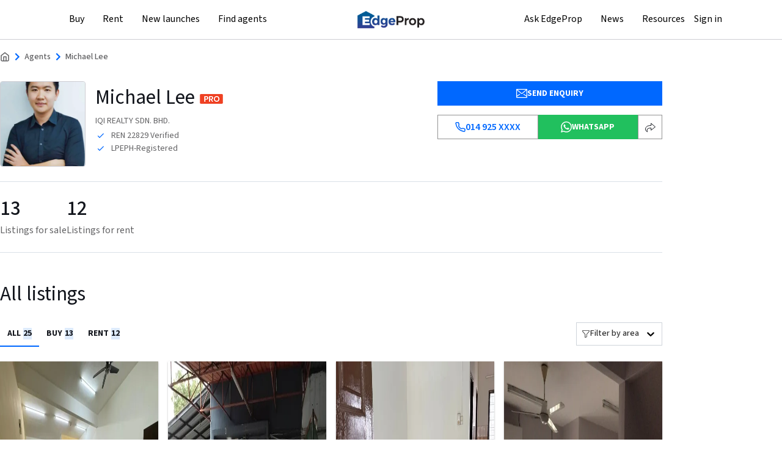

--- FILE ---
content_type: text/html; charset=utf-8
request_url: https://www.edgeprop.my/agent/101405
body_size: 27142
content:
<!DOCTYPE html><html lang="en" dir="ltr"><head><meta name="twitter:card" content="summary_large_image"/><meta name="twitter:site" content="@myedgeprop"/><meta property="og:type" content="website"/><meta property="og:site_name" content="EdgeProp.my"/><meta charSet="utf-8"/><meta name="viewport" content="width=device-width, initial-scale=1, maximum-scale=1, user-scalable=0"/><meta name="referrer" content="no-referrer-when-downgrade"/><meta name="theme-color" content="#488BF8"/><link rel="apple-touch-icon" href="/static/images/tep-logo-white-192.png"/><link rel="icon" type="image/x-icon" href="/static/favicon.ico"/><link rel="dns-prefetch" href="//www.edgeprop.my"/><link rel="dns-prefetch" href="//media.edgeprop.my"/><link rel="dns-prefetch" href="//fonts.googleapis.com"/><link rel="dns-prefetch" href="//www.googletagservices.com"/><link rel="preconnect" href="//www.edgeprop.my"/><link rel="preconnect" href="//media.edgeprop.my"/><link rel="preconnect" href="//fonts.googleapis.com"/><link rel="stylesheet" href="https://fonts.googleapis.com/icon?family=Material+Icons&amp;display=swap" media="print"/><noscript><link rel="stylesheet" href="https://fonts.googleapis.com/icon?family=Material+Icons&amp;display=swap"/></noscript><link rel="manifest" crossorigin="use-credentials" href="/static/manifest.json"/><title>Real Estate Agent: Michael Lee from IQI REALTY SDN. BHD. | EdgeProp.my</title><meta name="robots" content="index,follow"/><meta name="googlebot" content="index,follow"/><meta name="description" content="Looking for real estate agent? Our agent - Michael Lee from IQI REALTY SDN. BHD. will help you find your dream home, buy or sell any properties in Malaysia."/><meta property="og:title" content="Real Estate Agent: Michael Lee from IQI REALTY SDN. BHD. | EdgeProp.my"/><meta property="og:description" content="Looking for real estate agent? Our agent - Michael Lee from IQI REALTY SDN. BHD. will help you find your dream home, buy or sell any properties in Malaysia."/><meta property="og:url" content="https://www.edgeprop.my/agent/101405/michael-lee"/><meta property="og:image" content="https://d5dkjitd3iude.cloudfront.net/[base64]"/><meta property="og:image:alt" content="Michael Lee"/><meta property="og:image:width" content="300"/><meta property="og:image:height" content="300"/><link rel="canonical" href="https://www.edgeprop.my/agent/101405/michael-lee"/><meta name="next-head-count" content="32"/><link rel="preload" href="/_next/static/css/08ca57ad6f9023234ddf.css" as="style"/><link rel="stylesheet" href="/_next/static/css/08ca57ad6f9023234ddf.css" data-n-g=""/><link rel="preload" href="/_next/static/css/15cbe97f3ce4c3bb0b0c.css" as="style"/><link rel="stylesheet" href="/_next/static/css/15cbe97f3ce4c3bb0b0c.css" data-n-p=""/><link rel="preload" href="/_next/static/css/a0a23c83503b03599715.css" as="style"/><link rel="stylesheet" href="/_next/static/css/a0a23c83503b03599715.css" data-n-p=""/><noscript data-n-css=""></noscript><script defer="" nomodule="" src="/_next/static/chunks/polyfills-a40ef1678bae11e696dba45124eadd70.js" type="c5b3d840946e25f55fa407da-text/javascript"></script><script src="/_next/static/chunks/webpack-9b39c019d0707c12ae86.js" defer="" type="c5b3d840946e25f55fa407da-text/javascript"></script><script src="/_next/static/chunks/framework-34c5a4b8137ffdbfac41.js" defer="" type="c5b3d840946e25f55fa407da-text/javascript"></script><script src="/_next/static/chunks/main-e6cc170eb3206e037f22.js" defer="" type="c5b3d840946e25f55fa407da-text/javascript"></script><script src="/_next/static/chunks/pages/_app-f4a9ebe6c2ebc13bcb23.js" defer="" type="c5b3d840946e25f55fa407da-text/javascript"></script><script src="/_next/static/chunks/75fc9c18-2e1fec015f3211e6fdf5.js" defer="" type="c5b3d840946e25f55fa407da-text/javascript"></script><script src="/_next/static/chunks/4a3ea9cd-25de47d82ebb2e6b8592.js" defer="" type="c5b3d840946e25f55fa407da-text/javascript"></script><script src="/_next/static/chunks/9505-65967dcf4130b7485acb.js" defer="" type="c5b3d840946e25f55fa407da-text/javascript"></script><script src="/_next/static/chunks/25-1d4d1099e236f0b11799.js" defer="" type="c5b3d840946e25f55fa407da-text/javascript"></script><script src="/_next/static/chunks/8533-e18eed2820d044bc8000.js" defer="" type="c5b3d840946e25f55fa407da-text/javascript"></script><script src="/_next/static/chunks/3609-f04acede3f31c3719b09.js" defer="" type="c5b3d840946e25f55fa407da-text/javascript"></script><script src="/_next/static/chunks/3229-018234fcff060cc22e0e.js" defer="" type="c5b3d840946e25f55fa407da-text/javascript"></script><script src="/_next/static/chunks/9694-38d862311fd25ebcf2f8.js" defer="" type="c5b3d840946e25f55fa407da-text/javascript"></script><script src="/_next/static/chunks/5884-6ca2d88648b6a87d0229.js" defer="" type="c5b3d840946e25f55fa407da-text/javascript"></script><script src="/_next/static/chunks/5733-199d74fdfe92a355d4c5.js" defer="" type="c5b3d840946e25f55fa407da-text/javascript"></script><script src="/_next/static/chunks/962-640992936984cba0af83.js" defer="" type="c5b3d840946e25f55fa407da-text/javascript"></script><script src="/_next/static/chunks/2173-65b53becd40ae27cfedb.js" defer="" type="c5b3d840946e25f55fa407da-text/javascript"></script><script src="/_next/static/chunks/8144-35a453ce5e711577f671.js" defer="" type="c5b3d840946e25f55fa407da-text/javascript"></script><script src="/_next/static/chunks/4851-600ff2f7d1ddb87e7eed.js" defer="" type="c5b3d840946e25f55fa407da-text/javascript"></script><script src="/_next/static/chunks/7492-106c8cb1d8554d4da024.js" defer="" type="c5b3d840946e25f55fa407da-text/javascript"></script><script src="/_next/static/chunks/9459-4038238cd8dc4cbd3e3a.js" defer="" type="c5b3d840946e25f55fa407da-text/javascript"></script><script src="/_next/static/chunks/8446-1f716727ac4724cbd956.js" defer="" type="c5b3d840946e25f55fa407da-text/javascript"></script><script src="/_next/static/chunks/8762-b17307347e12682cccd1.js" defer="" type="c5b3d840946e25f55fa407da-text/javascript"></script><script src="/_next/static/chunks/1826-562a5ea3d8d58b9f3251.js" defer="" type="c5b3d840946e25f55fa407da-text/javascript"></script><script src="/_next/static/chunks/6977-d3d96e928ea7c18a5651.js" defer="" type="c5b3d840946e25f55fa407da-text/javascript"></script><script src="/_next/static/chunks/8961-00b563cbda5d387bb1a4.js" defer="" type="c5b3d840946e25f55fa407da-text/javascript"></script><script src="/_next/static/chunks/2135-61372c1af28707f9aee9.js" defer="" type="c5b3d840946e25f55fa407da-text/javascript"></script><script src="/_next/static/chunks/4529-08ae6cbc7f3648044a5f.js" defer="" type="c5b3d840946e25f55fa407da-text/javascript"></script><script src="/_next/static/chunks/4628-7bbaf7994e57f7f9b26f.js" defer="" type="c5b3d840946e25f55fa407da-text/javascript"></script><script src="/_next/static/chunks/6994-c983333cbce788ba754d.js" defer="" type="c5b3d840946e25f55fa407da-text/javascript"></script><script src="/_next/static/chunks/5597-489b4bb460b38a119998.js" defer="" type="c5b3d840946e25f55fa407da-text/javascript"></script><script src="/_next/static/chunks/8022-13da61c49fdccd8ae420.js" defer="" type="c5b3d840946e25f55fa407da-text/javascript"></script><script src="/_next/static/chunks/1932-de4f5417a4a258765a4e.js" defer="" type="c5b3d840946e25f55fa407da-text/javascript"></script><script src="/_next/static/chunks/7623-7edeb3b0dfcac779cce0.js" defer="" type="c5b3d840946e25f55fa407da-text/javascript"></script><script src="/_next/static/chunks/pages/agent-profile-dcfebc5f9bff39266026.js" defer="" type="c5b3d840946e25f55fa407da-text/javascript"></script><script src="/_next/static/X-BB04Rdo7cTi8_bGvJqh/_buildManifest.js" defer="" type="c5b3d840946e25f55fa407da-text/javascript"></script><script src="/_next/static/X-BB04Rdo7cTi8_bGvJqh/_ssgManifest.js" defer="" type="c5b3d840946e25f55fa407da-text/javascript"></script></head><body><noscript><iframe src="https://www.googletagmanager.com/ns.html?id=GTM-M7V9KJS" height="0" width="0" style="display:none;visibility:hidden" title="gtm"></iframe></noscript><div id="__next"><div class="wrapper undefined "><header class="navbar-fixed-top" style="z-index:"><div class="top-nav"><nav class="navbar navbar-expand-lg navbar-light"><div class="container container-width p-0"><button type="button" class="btn button-menu p-0 d-xl-none" id="sidebarCollapse" aria-label="Menu"><svg xmlns="http://www.w3.org/2000/svg" width="24" height="24" viewBox="0 0 24 24" fill="none" stroke="currentColor" stroke-width="2" stroke-linecap="round" stroke-linejoin="round" class="lucide lucide-menu" aria-hidden="true"><path d="M4 5h16"></path><path d="M4 12h16"></path><path d="M4 19h16"></path></svg></button><span class="nav-center navbar-brand"><img src="https://media.edgeprop.my/tep-assets/logo-40h.png" class="d-inline-block align-top edgeprop-logo-latest" style="cursor:pointer" alt="EdgeProp"/></span></div></nav></div></header><main class="godown-hidden"><div class="container-width"><nav style="display:flex;align-items:center;gap:4px;font-size:14px;color:#666;padding:16px 0px 0px 0px;flex-wrap:nowrap;overflow-x:auto" class="scrollable-hidden-scrollbar d-none d-sm-flex"><svg width="16" height="16" viewBox="0 0 16 16" fill="none" xmlns="http://www.w3.org/2000/svg" class="flex-shrink-0"><path d="M6 14.6673V8.00065H10V14.6673M2 6.00065L8 1.33398L14 6.00065V13.334C14 13.6876 13.8595 14.0267 13.6095 14.2768C13.3594 14.5268 13.0203 14.6673 12.6667 14.6673H3.33333C2.97971 14.6673 2.64057 14.5268 2.39052 14.2768C2.14048 14.0267 2 13.6876 2 13.334V6.00065Z" stroke="#626264" stroke-width="1.5" stroke-linecap="round" stroke-linejoin="round"></path></svg><span style="color:#0068FF"><svg width="24" height="24" viewBox="0 0 24 24" fill="none" xmlns="http://www.w3.org/2000/svg"><path d="M13.2 12L8.6 7.4L10 6L16 12L10 18L8.6 16.6L13.2 12Z" fill="#0068FF"></path></svg></span><span style="display:flex;align-items:center;gap:4px"><a href="/agents" class="fw-bold" style="color:#626264;text-decoration:none;cursor:pointer;transition:color 0.2s;display:block;justify-content:center;align-items:center;font-size:14px;font-weight:500;text-transform:capitalize;max-width:160px;white-space:nowrap;overflow:hidden;text-overflow:ellipsis">Agents</a><span style="color:#0068FF"><svg width="24" height="24" viewBox="0 0 24 24" fill="none" xmlns="http://www.w3.org/2000/svg"><path d="M13.2 12L8.6 7.4L10 6L16 12L10 18L8.6 16.6L13.2 12Z" fill="#0068FF"></path></svg></span></span><span style="display:flex;align-items:center;gap:4px"><span style="color:#626264;font-weight:500;text-transform:capitalize;min-width:max-content">Michael Lee</span></span></nav><style data-emotion="css 1aguvst">.css-1aguvst{-webkit-align-items:end;-webkit-box-align:end;-ms-flex-align:end;align-items:end;}@media (max-width: 992px){.css-1aguvst{-webkit-flex-direction:column;-ms-flex-direction:column;flex-direction:column;-webkit-align-items:flex-start;-webkit-box-align:flex-start;-ms-flex-align:flex-start;align-items:flex-start;gap:12px;}}</style><div class="d-flex justify-content-between  css-1aguvst" style="margin-top:28px;padding-bottom:24px"><style data-emotion="css 1vdgok4">@media (max-width: 552px){.css-1vdgok4{-webkit-flex-direction:column;-ms-flex-direction:column;flex-direction:column;gap:12px;}}</style><div style="display:flex" class="css-1vdgok4"><div style="width:140px;height:140px;border-radius:4px;background:#F6F7FA;margin-right:16px;overflow:hidden;display:flex;align-items:center;justify-content:center;font-size:24px;color:#6c757d;border:1px solid #CDCDD3"><img src="https://d5dkjitd3iude.cloudfront.net/[base64]" alt="" class="img-fluid avatar"/></div><div style="flex:1"><div class="d-flex align-items-center"><h1 style="font-size:33px;font-weight:400;line-height:140%;color:#12151C;margin:4px 0 6px 0">Michael Lee<!-- --> <img class="img-fluid pro-agent" src="/static/images/icons/pro-agent.png" alt="pro agent" width="40" height="20"/></h1></div><p style="font-size:14px;color:#626264;line-height:140%;margin:0">IQI REALTY SDN. BHD.</p><div class="d-flex flex-column gap-1 mt-1"><div class="d-flex align-items-center "><div style="width:18px;height:18px" class="d-flex align-items-center justify-content-center"><svg width="12" height="9" viewBox="0 0 12 9" fill="none"><path fill-rule="evenodd" clip-rule="evenodd" d="M4.01667 6.43333L1.56667 3.98333L0.75 4.8L4.01667 8.06667L11.0167 1.06667L10.2 0.25L4.01667 6.43333Z" fill="#0068FF"></path></svg></div><p style="font-size:14px;margin-bottom:0px;color:#626264;padding-left:8px;text-transform:capitalize">REN 22829<!-- --> Verified</p></div><div class="d-flex align-items-center "><div style="width:18px;height:18px" class="d-flex align-items-center justify-content-center"><svg width="12" height="9" viewBox="0 0 12 9" fill="none"><path fill-rule="evenodd" clip-rule="evenodd" d="M4.01667 6.43333L1.56667 3.98333L0.75 4.8L4.01667 8.06667L11.0167 1.06667L10.2 0.25L4.01667 6.43333Z" fill="#0068FF"></path></svg></div><p style="font-size:14px;margin-bottom:0px;color:#626264;padding-left:8px;text-transform:capitalize">LPEPH-registered</p></div></div></div></div><style data-emotion="css 1u08q4s">.css-1u08q4s{margin-bottom:4px;}@media (max-width: 552px){.css-1u08q4s{width:100%;}}</style><div class="d-flex flex-column css-1u08q4s"><style data-emotion="css 1y2gunj">.css-1y2gunj{min-width:368px;}@media (max-width: 552px){.css-1y2gunj{min-width:300px;}}</style><button style="width:100%;height:40px;background:#0068FF;color:white;border:0px;font-size:14px;font-weight:700;display:flex;align-items:center;justify-content:center;gap:8px;cursor:pointer;margin-bottom:15px;text-transform:uppercase;transition:all 0.2s;border-color:#939393" class="css-1y2gunj"><svg style="width:18px;height:18px;fill:white" xmlns="http://www.w3.org/2000/svg" width="17" height="14" viewBox="0 0 17 14" fill="none"><path d="M16.375 13.75H0.625C0.475816 13.75 0.332742 13.6907 0.227252 13.5852C0.121763 13.4798 0.0625 13.3367 0.0625 13.1875V0.8125C0.0625 0.663316 0.121763 0.520242 0.227252 0.414753C0.332742 0.309263 0.475816 0.25 0.625 0.25H16.375C16.5242 0.25 16.6673 0.309263 16.7727 0.414753C16.8782 0.520242 16.9375 0.663316 16.9375 0.8125V13.1875C16.9375 13.3367 16.8782 13.4798 16.7727 13.5852C16.6673 13.6907 16.5242 13.75 16.375 13.75ZM1.1875 12.625H15.8125V1.375H1.1875V12.625Z" fill="white"></path><path d="M8.50003 7.77066C8.09711 7.76912 7.70803 7.62347 7.40315 7.36003L0.259403 1.24003C0.146023 1.14306 0.0758079 1.00502 0.0642041 0.856282C0.0584585 0.782633 0.0672753 0.708574 0.090151 0.638333C0.113027 0.568092 0.149514 0.503045 0.197528 0.446904C0.245543 0.390764 0.304145 0.344631 0.369988 0.311139C0.435832 0.277647 0.507627 0.257451 0.581276 0.251705C0.730016 0.240102 0.877273 0.28806 0.990653 0.385029L8.1344 6.51065C8.23629 6.5978 8.36596 6.64569 8.50003 6.64569C8.6341 6.64569 8.76377 6.5978 8.86565 6.51065L16.0094 0.385029C16.0655 0.337015 16.1306 0.300528 16.2008 0.277653C16.2711 0.254777 16.3451 0.24596 16.4188 0.251705C16.4924 0.257451 16.5642 0.277647 16.6301 0.311139C16.6959 0.344631 16.7545 0.390764 16.8025 0.446904C16.8505 0.503045 16.887 0.568092 16.9099 0.638333C16.9328 0.708574 16.9416 0.782633 16.9359 0.856282C16.9301 0.92993 16.9099 1.00173 16.8764 1.06757C16.8429 1.13341 16.7968 1.19202 16.7407 1.24003L9.62503 7.36003C9.31284 7.62984 8.91262 7.77592 8.50003 7.77066Z" fill="white"></path><path d="M5.37462 7.65521L0.310547 11.0312L0.934584 11.9673L5.99865 8.59127L5.37462 7.65521Z" fill="white"></path><path d="M11.6226 7.65769L10.9985 8.59375L16.0626 11.9698L16.6866 11.0337L11.6226 7.65769Z" fill="white"></path></svg>SEND ENQUIRY</button><style data-emotion="css 1u9rhhq">.css-1u9rhhq{gap:16px;}@media (max-width: 576px){.css-1u9rhhq{width:100%;gap:12px;-webkit-flex-direction:column;-ms-flex-direction:column;flex-direction:column;}}</style><div class="d-flex css-1u9rhhq" style="width:100%;display:flex"><button style="background:white;display:flex;align-items:center;justify-content:center;gap:8px;border:1px solid #939393;border-radius:0px;color:#0068F;width:100%;height:40px;transition:background 0.2s;border-color:#939393" aria-label="Phone number: hidden" class="phone-profile-button"><svg xmlns="http://www.w3.org/2000/svg" width="17" height="18" viewBox="0 0 17 18" fill="none"><path d="M13.0227 11.1788L9.93408 11.7773C7.8478 10.7302 6.55908 9.52734 5.80908 7.65234L6.38654 4.55477L5.29497 1.65234H2.48178C1.63611 1.65234 0.970182 2.35118 1.09648 3.18735C1.41179 5.27484 2.34147 9.05972 5.05908 11.7773C7.91298 14.6312 12.0234 15.8696 14.2856 16.3619C15.1592 16.552 15.9341 15.8705 15.9341 14.9765V12.2882L13.0227 11.1788Z" stroke="#0068FF" stroke-width="1.5" stroke-linecap="round" stroke-linejoin="round"></path></svg><span style="color:#0068FF;text-size:14px;font-weight:600">014 925 XXXX</span></button><button style="width:100%;height:40px;background:#21C05E;color:white;border:none;font-size:14px;font-weight:700;display:flex;align-items:center;justify-content:center;gap:8px;cursor:pointer;text-transform:uppercase;transition:background 0.2s"><svg style="width:18px;height:18px;fill:white" viewBox="0 0 24 24" xmlns="http://www.w3.org/2000/svg"><path d="M17.472 14.382c-.297-.149-1.758-.867-2.03-.967-.273-.099-.471-.148-.67.15-.197.297-.767.966-.94 1.164-.173.199-.347.223-.644.075-.297-.15-1.255-.463-2.39-1.475-.883-.788-1.48-1.761-1.653-2.059-.173-.297-.018-.458.13-.606.134-.133.298-.347.446-.52.149-.174.198-.298.298-.497.099-.198.05-.371-.025-.52-.075-.149-.669-1.612-.916-2.207-.242-.579-.487-.5-.669-.51-.173-.008-.371-.01-.57-.01-.198 0-.52.074-.792.372-.272.297-1.04 1.016-1.04 2.479 0 1.462 1.065 2.875 1.213 3.074.149.198 2.096 3.2 5.077 4.487.709.306 1.262.489 1.694.625.712.227 1.36.195 1.871.118.571-.085 1.758-.719 2.006-1.413.248-.694.248-1.289.173-1.413-.074-.124-.272-.198-.57-.347m-5.421 7.403h-.004a9.87 9.87 0 01-5.031-1.378l-.361-.214-3.741.982.998-3.648-.235-.374a9.86 9.86 0 01-1.51-5.26c.001-5.45 4.436-9.884 9.888-9.884 2.64 0 5.122 1.03 6.988 2.898a9.825 9.825 0 012.893 6.994c-.003 5.45-4.437 9.884-9.885 9.884m8.413-18.297A11.815 11.815 0 0012.05 0C5.495 0 .16 5.335.157 11.892c0 2.096.547 4.142 1.588 5.945L.057 24l6.305-1.654a11.882 11.882 0 005.683 1.448h.005c6.554 0 11.89-5.335 11.893-11.893a11.821 11.821 0 00-3.48-8.413z"></path></svg>WHATSAPP</button><div class="d-none d-sm-block"><div class="share-dropdown-social undefined"><button type="button" aria-label="Edit saved search" title="Share referral" class="share-btn"><svg width="19" height="18" viewBox="0 0 19 18" fill="none" xmlns="http://www.w3.org/2000/svg"><g clip-path="url(#clip0_25948_27390)"><path d="M17.5 7.87097L10.693 2L10.6929 5.6129C1.61688 5.16129 1.16313 11.0323 1.61694 12.8387C1.97998 14.2839 3.88595 15.5484 4.79355 16C4.49102 15.3978 3.97671 13.7419 4.33975 11.9355C4.70279 10.129 8.7265 9.67742 10.693 9.67742V13.2903L17.5 7.87097Z" stroke="#12151C"></path></g><defs><clipPath id="clip0_25948_27390"><rect width="18" height="18" fill="white" transform="translate(0.5)"></rect></clipPath></defs></svg></button></div></div></div></div></div><div class=" d-flex flex-column " style="border-top:1px solid #DAE1E7;border-bottom:1px solid #DAE1E7;padding-top:24px;padding-bottom:24px"><style data-emotion="css 2pbp2g">.css-2pbp2g{display:-webkit-box;display:-webkit-flex;display:-ms-flexbox;display:flex;gap:32px;}@media (max-width: 576px){.css-2pbp2g{gap:16px;}}</style><div class="d-flex  css-2pbp2g"><div class="d-flex flex-column"><h3 style="font-size:33px;color:#12151C;margin-bottom:4px">13</h3><p style="color:#626264;font-size:16px;margin-bottom:0px">Listings for sale</p></div><div class="d-flex flex-column"><h3 style="font-size:33px;color:#12151C;margin-bottom:4px">12</h3><p style="color:#626264;font-size:16px;margin-bottom:0px">Listings for rent</p></div></div></div><div style="margin-top:48px;margin-bottom:48px"><h2 style="font-size:33px;font-weight:400;color:#12151C;margin-bottom:24px">All listings</h2><style data-emotion="css 12t0aa1">.css-12t0aa1{display:-webkit-box;display:-webkit-flex;display:-ms-flexbox;display:flex;-webkit-align-items:center;-webkit-box-align:center;-ms-flex-align:center;align-items:center;-webkit-box-pack:justify;-webkit-justify-content:space-between;justify-content:space-between;margin-bottom:24px;}@media (max-width: 768px){.css-12t0aa1{margin-bottom:16px;-webkit-flex-direction:column;-ms-flex-direction:column;flex-direction:column;gap:12px;-webkit-align-item:flex-start;-ms-flex-item-align-item:start;align-item:flex-start;}}</style><div class="css-12t0aa1"><style data-emotion="css rovgy1">.css-rovgy1{background:#ffffff;display:-webkit-box;display:-webkit-flex;display:-ms-flexbox;display:flex;-webkit-align-items:center;-webkit-box-align:center;-ms-flex-align:center;align-items:center;}@media (max-width: 768px){.css-rovgy1{width:100%;}}</style><div class="css-rovgy1"><div><style data-emotion="css 9bycgu">.css-9bycgu{display:-webkit-box;display:-webkit-flex;display:-ms-flexbox;display:flex;padding:12px;border:none;-webkit-transition:all 0.3s ease;transition:all 0.3s ease;font-size:14px;font-weight:700;line-height:140%;padding-bottom:10px;color:#12151c;background:#fff;text-transform:uppercase;border-bottom:2px solid #0068FF;}</style><button type="button" class="css-9bycgu">all<style data-emotion="css 15sd6ne">.css-15sd6ne{padding-inline:4px;padding-block:0px;background:#deebfc;color:#12151c;font-size:14px;font-weight:700;line-height:140%;margin-left:4px;}</style><span class="css-15sd6ne">25</span></button></div><div><style data-emotion="css 1brjox3">.css-1brjox3{display:-webkit-box;display:-webkit-flex;display:-ms-flexbox;display:flex;padding:12px;border:none;-webkit-transition:all 0.3s ease;transition:all 0.3s ease;font-size:14px;font-weight:700;line-height:140%;padding-bottom:10px;color:#12151c;background:#fff;text-transform:uppercase;border-bottom:2px solid #FFFFFF;}</style><button type="button" class="css-1brjox3">buy<span class="css-15sd6ne">13</span></button></div><div><button type="button" class="css-1brjox3">rent<span class="css-15sd6ne">12</span></button></div></div><style>
        .sort__control {
          border: 1px solid #cfd4da;
          border-radius: 0px;
          outline: none;
          box-shadow: none;
          cursor: pointer;
          font-size: 14px;
          font-weight: 500;
        }
        .sort__value-container {
          padding-right: 0px;
        }
        .sort__single-value {
          position: static;
          transform: translateY(0%);
          margin: 0px;
          max-width: 100% !important;
        }
        .sort__single-value svg {
          flex-shrink: 0;
        }
        .sort__menu {
          min-width: max-content;
          right: 0px;
        }
        .sort__menu,
        .sort__menu-list{
          padding: 0px;
          border-radius: 0px;
          font-size: 14px;
          font-weight: 500;
        }
        .sort__option {
          cursor: pointer !important;
        }
        .sort__indicator-separator{
          display: none;
        }
        .sort__indicator svg {
          color: black;
        }
        .sort__dropdown-indicator {
          transition: transform 0.2s ease;
        }
        .sort__control--menu-is-open .sort__dropdown-indicator {
          transform: rotate(180deg);
        }

        .sort-section {
          display: flex;
          align-items: center;
          gap: 6px;
        }
          @media (max-width: 768px) {
         .sort-section { width: 100%;
          justify-content: flex-end;
          background: #FFFFFF;
        }
          }
        .sort-icon {
          width: 20px;
          height: 20px;
        }

        .sort-label {
          font-size: 16px;
          font-weight: 500;
          color: #12151C;
          line-height: 140%;
          margin: 0;
        }

        .sort-dropdown {
          width: 130px !important;
          font-size: 14px;
          font-weight: 700;
          line-height: 140%;
          color: #626264;
          text-transform: uppercase;
          background-color: #fff;
          border: none;
          cursor: pointer;
          padding: 4px 0px;
          appearance: none;
          background-image: url(&#x27;/static/images/keyboard_arrow_up.svg&#x27;);
          background-repeat: no-repeat;
          background-position: right center;
          padding-right: 20px !important;
          white-space: nowrap;
          overflow: hidden;
          text-overflow: ellipsis;
        }
          .sort-dropdown:focus,
          .sort-dropdown:focus-visible {
            outline: none !important;
            border: none !important;
            box-shadow: none !important;
          }
          @media (max-width: 768px) {
          .sort-section{
              // width: 100%;
              }
         }
   </style><div class="sort-section"><style data-emotion-css="2b097c-container">.css-2b097c-container{position:relative;box-sizing:border-box;}</style><div class=" css-2b097c-container"><style data-emotion-css="yk16xz-control">.css-yk16xz-control{-webkit-align-items:center;-webkit-box-align:center;-ms-flex-align:center;align-items:center;background-color:hsl(0,0%,100%);border-color:hsl(0,0%,80%);border-radius:4px;border-style:solid;border-width:1px;cursor:default;display:-webkit-box;display:-webkit-flex;display:-ms-flexbox;display:flex;-webkit-flex-wrap:wrap;-ms-flex-wrap:wrap;flex-wrap:wrap;-webkit-box-pack:justify;-webkit-justify-content:space-between;-ms-flex-pack:justify;justify-content:space-between;min-height:38px;outline:0 !important;position:relative;-webkit-transition:all 100ms;transition:all 100ms;box-sizing:border-box;}.css-yk16xz-control:hover{border-color:hsl(0,0%,70%);}</style><div class="sort__control css-yk16xz-control"><style data-emotion-css="1hwfws3">.css-1hwfws3{-webkit-align-items:center;-webkit-box-align:center;-ms-flex-align:center;align-items:center;display:-webkit-box;display:-webkit-flex;display:-ms-flexbox;display:flex;-webkit-flex:1;-ms-flex:1;flex:1;-webkit-flex-wrap:wrap;-ms-flex-wrap:wrap;flex-wrap:wrap;padding:2px 8px;-webkit-overflow-scrolling:touch;position:relative;overflow:hidden;box-sizing:border-box;}</style><div class="sort__value-container sort__value-container--has-value css-1hwfws3"><style data-emotion-css="1uccc91-singleValue">.css-1uccc91-singleValue{color:hsl(0,0%,20%);margin-left:2px;margin-right:2px;max-width:calc(100% - 8px);overflow:hidden;position:absolute;text-overflow:ellipsis;white-space:nowrap;top:50%;-webkit-transform:translateY(-50%);-ms-transform:translateY(-50%);transform:translateY(-50%);box-sizing:border-box;}</style><div class="sort__single-value css-1uccc91-singleValue"><div class="d-flex align-items-center" style="gap:6px"><svg xmlns="http://www.w3.org/2000/svg" viewBox="0 0 16 16" width="1em" height="1em" fill="currentColor" class="bi bi-funnel"><path d="M1.5 1.5A.5.5 0 0 1 2 1h12a.5.5 0 0 1 .5.5v2a.5.5 0 0 1-.128.334L10 8.692V13.5a.5.5 0 0 1-.342.474l-3 1A.5.5 0 0 1 6 14.5V8.692L1.628 3.834A.5.5 0 0 1 1.5 3.5zm1 .5v1.308l4.372 4.858A.5.5 0 0 1 7 8.5v5.306l2-.666V8.5a.5.5 0 0 1 .128-.334L13.5 3.308V2z"></path></svg>Filter by area</div></div><style data-emotion-css="62g3xt-dummyInput">.css-62g3xt-dummyInput{background:0;border:0;font-size:inherit;outline:0;padding:0;width:1px;color:transparent;left:-100px;opacity:0;position:relative;-webkit-transform:scale(0);-ms-transform:scale(0);transform:scale(0);}</style><input id="react-select-72779-input" readonly="" tabindex="0" value="" aria-autocomplete="list" class="css-62g3xt-dummyInput"/></div><style data-emotion-css="1wy0on6">.css-1wy0on6{-webkit-align-items:center;-webkit-box-align:center;-ms-flex-align:center;align-items:center;-webkit-align-self:stretch;-ms-flex-item-align:stretch;align-self:stretch;display:-webkit-box;display:-webkit-flex;display:-ms-flexbox;display:flex;-webkit-flex-shrink:0;-ms-flex-negative:0;flex-shrink:0;box-sizing:border-box;}</style><div class="sort__indicators css-1wy0on6"><style data-emotion-css="1okebmr-indicatorSeparator">.css-1okebmr-indicatorSeparator{-webkit-align-self:stretch;-ms-flex-item-align:stretch;align-self:stretch;background-color:hsl(0,0%,80%);margin-bottom:8px;margin-top:8px;width:1px;box-sizing:border-box;}</style><span class="sort__indicator-separator css-1okebmr-indicatorSeparator"></span><style data-emotion-css="tlfecz-indicatorContainer">.css-tlfecz-indicatorContainer{color:hsl(0,0%,80%);display:-webkit-box;display:-webkit-flex;display:-ms-flexbox;display:flex;padding:8px;-webkit-transition:color 150ms;transition:color 150ms;box-sizing:border-box;}.css-tlfecz-indicatorContainer:hover{color:hsl(0,0%,60%);}</style><div aria-hidden="true" class="sort__indicator sort__dropdown-indicator css-tlfecz-indicatorContainer"><style data-emotion-css="19bqh2r">.css-19bqh2r{display:inline-block;fill:currentColor;line-height:1;stroke:currentColor;stroke-width:0;}</style><svg height="20" width="20" viewBox="0 0 20 20" aria-hidden="true" focusable="false" class="css-19bqh2r"><path d="M4.516 7.548c0.436-0.446 1.043-0.481 1.576 0l3.908 3.747 3.908-3.747c0.533-0.481 1.141-0.446 1.574 0 0.436 0.445 0.408 1.197 0 1.615-0.406 0.418-4.695 4.502-4.695 4.502-0.217 0.223-0.502 0.335-0.787 0.335s-0.57-0.112-0.789-0.335c0 0-4.287-4.084-4.695-4.502s-0.436-1.17 0-1.615z"></path></svg></div></div></div></div></div></div><style data-emotion="css u0jlrb">.css-u0jlrb{-webkit-column-gap:16px;column-gap:16px;row-gap:28px;margin-bottom:24px;}</style><div class="shortlist-card-wrapper css-u0jlrb"><div class="shortlist-card d-flex flex-column flex-nowrap"><img src="https://d5dkjitd3iude.cloudfront.net/[base64]" alt="N&#x27;dira @ 16 Sierra" class="css-1a5sb1z shortlist-card-img"/><div class="shortlist-content"><div class="title-div d-flex flex-row justify-content-between align-items-start flex-nowrap mb-2"><div><h5 class="line-clamp-1">N&#x27;dira @ 16 Sierra</h5><div class="d-flex flex-row align-items-center flex-nowrap"><svg width="12" height="18" viewBox="0 0 12 18" fill="none" xmlns="http://www.w3.org/2000/svg" class="flex-shrink-0"><path d="M6.01074 1.12793C9.91589 1.18172 12.6154 4.92102 11.4092 8.52832L11.2793 8.87793C10.678 10.3588 9.83036 11.7564 8.98047 13.1582C8.55379 13.8599 8.09946 14.5426 7.63477 15.2217L6.22656 17.2637C6.144 17.3846 6.07949 17.4568 6.03125 17.4971C6.01118 17.5138 5.99684 17.5207 5.98926 17.5244C5.98205 17.5208 5.96924 17.5147 5.95215 17.501C5.90547 17.4633 5.84241 17.3942 5.76074 17.2773C4.10947 14.9149 2.49244 12.5544 1.1709 10.0088C0.583299 8.87441 0.235603 7.71656 0.30957 6.45215V6.4502C0.442239 3.94616 2.39276 1.70717 4.86426 1.26562L4.86523 1.26465C5.23554 1.19807 5.60147 1.1744 6.01074 1.12793Z M6.02051 3.58008C5.59322 3.575 5.16914 3.65384 4.77246 3.8125C4.37439 3.97174 4.01123 4.20807 3.70508 4.50781C3.39909 4.80746 3.15532 5.16456 2.98828 5.55859C2.84206 5.90359 2.75776 6.2713 2.7373 6.64453L2.73242 6.80469C2.73038 7.236 2.81344 7.66349 2.97754 8.0625C3.14168 8.46155 3.38339 8.82434 3.68848 9.12988C3.99344 9.4353 4.35587 9.67749 4.75488 9.84277C5.15407 10.008 5.58248 10.093 6.01465 10.0928H6.01758C6.87531 10.0839 7.69579 9.74071 8.30273 9.13574C8.83911 8.60095 9.17075 7.89914 9.24707 7.15234H9.26367L9.2666 6.85547C9.27138 6.42705 9.19129 6.00165 9.03027 5.60449C8.86931 5.20753 8.63081 4.84648 8.3291 4.54199C8.02723 4.23742 7.66758 3.99517 7.27148 3.83008C6.87612 3.6653 6.45187 3.5806 6.02344 3.58008H6.02051Z" stroke="#626264" stroke-width="0.6"></path></svg><p class="ml-2 mb-0 line-clamp-1">Jalan Sierra 12, Puchong South, Selangor, 47110</p></div></div></div><h4>RM 3,199<span>(<!-- -->RM 1.68 psf<!-- -->)</span></h4><div class="d-flex flex-row shortlist-count mb-2"><div class="flex flex-row align-items-center"><svg width="18" height="19" viewBox="0 0 18 19" fill="none" xmlns="http://www.w3.org/2000/svg"><path d="M15.7501 16.5289H14.8501C14.6017 16.5289 14.4001 16.3273 14.4001 16.0789C14.4001 15.8305 14.6017 15.6289 14.8501 15.6289H15.7501C15.9985 15.6289 16.2001 15.8305 16.2001 16.0789C16.2001 16.3273 15.9985 16.5289 15.7501 16.5289Z" fill="#939393"></path><path d="M2.25015 16.5289H1.35015C1.10175 16.5289 0.900146 16.3273 0.900146 16.0789C0.900146 15.8305 1.10175 15.6289 1.35015 15.6289H2.25015C2.49854 15.6289 2.70014 15.8305 2.70014 16.0789C2.70014 16.3273 2.49854 16.5289 2.25015 16.5289Z" fill="#939393"></path><path d="M16.7922 10.5815L14.661 4.18885C14.4819 3.65245 13.9698 3.21145 13.4118 3.07285C13.392 2.98735 13.3704 2.90545 13.3452 2.82985C13.1409 2.21785 12.7908 2.12695 12.6 2.12695H9C8.8857 2.12695 8.7138 2.16025 8.55 2.31865C8.3862 2.16025 8.2143 2.12695 8.1 2.12695H4.5C4.3092 2.12695 3.9591 2.21875 3.7548 2.82985C3.7296 2.90545 3.7071 2.98645 3.6882 3.07285C3.1293 3.21145 2.6172 3.65155 2.439 4.18885L0.3078 10.5815C0.135 11.099 0 11.9324 0 12.4778V14.2778C0 15.0221 0.6057 15.6278 1.35 15.6278H15.75C16.4943 15.6278 17.1 15.0221 17.1 14.2778V12.4778C17.1 11.9324 16.965 11.099 16.7922 10.5815ZM9.1413 3.02785H12.4587C12.5217 3.16915 12.6 3.49045 12.6 3.92785C12.6 4.36525 12.5217 4.68655 12.4587 4.82785H9.1413C9.0783 4.68655 9 4.36525 9 3.92785C9 3.49045 9.0783 3.16915 9.1413 3.02785ZM4.6413 3.02785H7.9587C8.0217 3.16915 8.1 3.49045 8.1 3.92785C8.1 4.36525 8.0217 4.68655 7.9587 4.82785H4.6413C4.5783 4.68655 4.5 4.36525 4.5 3.92785C4.5 3.49045 4.5783 3.16915 4.6413 3.02785ZM3.2922 4.47415C3.3408 4.32835 3.4587 4.18885 3.6027 4.08805C3.6153 4.43725 3.6675 4.76485 3.7548 5.02495C3.9591 5.63695 4.3092 5.72785 4.5 5.72785H8.1C8.2143 5.72785 8.3862 5.69455 8.55 5.53615C8.7138 5.69455 8.8857 5.72785 9 5.72785H12.6C12.7908 5.72785 13.1409 5.63605 13.3452 5.02495C13.4316 4.76485 13.4847 4.43635 13.4973 4.08805C13.6413 4.18975 13.7592 4.32835 13.8078 4.47415L14.526 6.62785H2.5749L3.2922 4.47415ZM2.2743 7.52785H14.8257L15.9381 10.8659C15.9669 10.9514 15.9939 11.0495 16.02 11.1548C15.9327 11.1368 15.8427 11.1278 15.75 11.1278H1.35C1.2573 11.1278 1.1673 11.1368 1.08 11.1548C1.1061 11.0495 1.1331 10.9514 1.1619 10.8659L2.2752 7.52785H2.2743ZM16.2 14.2778C16.2 14.5262 15.9984 14.7278 15.75 14.7278H1.35C1.1016 14.7278 0.9 14.5262 0.9 14.2778V12.4778C0.9 12.2294 1.1016 12.0278 1.35 12.0278H15.75C15.9984 12.0278 16.2 12.2294 16.2 12.4778V14.2778Z" fill="#939393"></path></svg><span><span>3</span><span> Bed(s)</span></span></div><div class="flex flex-row align-items-center"><svg width="18" height="19" viewBox="0 0 18 19" fill="none" xmlns="http://www.w3.org/2000/svg"><g clip-path="url(#clip0_25728_24168)"><mask id="mask0_25728_24168" style="mask-type:luminance" maskUnits="userSpaceOnUse" x="0" y="0" width="18" height="19"><path d="M18 0.328125H0V18.3281H18V0.328125Z" fill="white"></path></mask><g mask="url(#mask0_25728_24168)"><path d="M14.85 18.3277H13.95C13.7016 18.3277 13.5 18.1261 13.5 17.8777C13.5 17.6293 13.7016 17.4277 13.95 17.4277H14.85C15.0984 17.4277 15.3 17.6293 15.3 17.8777C15.3 18.1261 15.0984 18.3277 14.85 18.3277Z" fill="#939393"></path><path d="M4.04971 18.3277H3.14971C2.90131 18.3277 2.69971 18.1261 2.69971 17.8777C2.69971 17.6293 2.90131 17.4277 3.14971 17.4277H4.04971C4.29811 17.4277 4.49971 17.6293 4.49971 17.8777C4.49971 18.1261 4.29811 18.3277 4.04971 18.3277Z" fill="#939393"></path><path d="M18.0001 11.5781C18.0001 10.8338 17.3944 10.2281 16.6501 10.2281H2.70008V1.67812C2.70008 1.42972 2.90168 1.22812 3.15008 1.22812H4.50008C4.62788 1.22812 4.85918 1.32352 4.95008 1.41442L5.06348 1.52782C4.22738 2.67082 4.32458 4.28902 5.35688 5.32132C5.44148 5.40592 5.55578 5.45272 5.67548 5.45272C5.79518 5.45272 5.90948 5.40502 5.99408 5.32132L9.49419 1.82122C9.66969 1.64572 9.66969 1.36042 9.49419 1.18492C8.9416 0.632325 8.20719 0.328125 7.42598 0.328125C6.79688 0.328125 6.19838 0.525225 5.69978 0.890625L5.58728 0.778125C5.32628 0.517125 4.86998 0.328125 4.50098 0.328125H3.15098C2.40668 0.328125 1.80098 0.933825 1.80098 1.67812V10.2281H1.35098C0.606677 10.2281 0.000976562 10.8338 0.000976562 11.5781C0.000976562 12.1649 0.377177 12.6653 0.900979 12.8507V15.1781C0.900979 16.4183 1.91078 17.4281 3.15098 17.4281H14.851C16.0912 17.4281 17.101 16.4183 17.101 15.1781V12.8507C17.6248 12.6653 18.0001 12.1649 18.0001 11.5781ZM8.50329 1.53862L5.71058 4.33133C5.21918 3.54922 5.31278 2.50162 5.99318 1.82122C6.37568 1.43872 6.88418 1.22812 7.42508 1.22812C7.81299 1.22812 8.18379 1.33612 8.50329 1.53862ZM14.8501 16.5281H3.15008C2.40578 16.5281 1.80008 15.9224 1.80008 15.1781V12.9281H16.2001V15.1781C16.2001 15.9224 15.5944 16.5281 14.8501 16.5281ZM16.6501 12.0281H1.35008C1.10168 12.0281 0.900079 11.8265 0.900079 11.5781C0.900079 11.3297 1.10168 11.1281 1.35008 11.1281H16.6501C16.8985 11.1281 17.1001 11.3297 17.1001 11.5781C17.1001 11.8265 16.8985 12.0281 16.6501 12.0281Z" fill="#939393"></path><path d="M8.99985 6.17852C8.99985 6.42692 8.79825 6.62852 8.54985 6.62852C8.30145 6.62852 8.09985 6.42692 8.09985 6.17852C8.09985 5.93012 8.30145 5.72852 8.54985 5.72852C8.79825 5.72852 8.99985 5.93012 8.99985 6.17852Z" fill="#939393"></path><path d="M8.99985 4.37773C8.99985 4.62613 8.79825 4.82773 8.54985 4.82773C8.30145 4.82773 8.09985 4.62613 8.09985 4.37773C8.09985 4.12933 8.30145 3.92773 8.54985 3.92773C8.79825 3.92773 8.99985 4.12933 8.99985 4.37773Z" fill="#939393"></path><path d="M10.8001 4.37773C10.8001 4.62613 10.5985 4.82773 10.3501 4.82773C10.1017 4.82773 9.90015 4.62613 9.90015 4.37773C9.90015 4.12933 10.1017 3.92773 10.3501 3.92773C10.5985 3.92773 10.8001 4.12933 10.8001 4.37773Z" fill="#939393"></path><path d="M10.8001 6.17852C10.8001 6.42692 10.5985 6.62852 10.3501 6.62852C10.1017 6.62852 9.90015 6.42692 9.90015 6.17852C9.90015 5.93012 10.1017 5.72852 10.3501 5.72852C10.5985 5.72852 10.8001 5.93012 10.8001 6.17852Z" fill="#939393"></path><path d="M12.5997 4.37773C12.5997 4.62613 12.3981 4.82773 12.1497 4.82773C11.9013 4.82773 11.6997 4.62613 11.6997 4.37773C11.6997 4.12933 11.9013 3.92773 12.1497 3.92773C12.3981 3.92773 12.5997 4.12933 12.5997 4.37773Z" fill="#939393"></path><path d="M8.99985 7.97734C8.99985 8.22574 8.79825 8.42734 8.54985 8.42734C8.30145 8.42734 8.09985 8.22574 8.09985 7.97734C8.09985 7.72894 8.30145 7.52734 8.54985 7.52734C8.79825 7.52734 8.99985 7.72894 8.99985 7.97734Z" fill="#939393"></path><path d="M12.5997 6.17852C12.5997 6.42692 12.3981 6.62852 12.1497 6.62852C11.9013 6.62852 11.6997 6.42692 11.6997 6.17852C11.6997 5.93012 11.9013 5.72852 12.1497 5.72852C12.3981 5.72852 12.5997 5.93012 12.5997 6.17852Z" fill="#939393"></path><path d="M10.8001 7.97734C10.8001 8.22574 10.5985 8.42734 10.3501 8.42734C10.1017 8.42734 9.90015 8.22574 9.90015 7.97734C9.90015 7.72894 10.1017 7.52734 10.3501 7.52734C10.5985 7.52734 10.8001 7.72894 10.8001 7.97734Z" fill="#939393"></path></g></g><defs><clipPath id="clip0_25728_24168"><rect width="18" height="18" fill="white" transform="translate(0 0.328125)"></rect></clipPath></defs></svg><span><span>3</span><span> Bath(s)</span></span></div><div class="flex flex-row align-items-center"><svg width="18" height="19" viewBox="0 0 18 19" fill="none" xmlns="http://www.w3.org/2000/svg"><g clip-path="url(#clip0_25728_24186)"><mask id="mask0_25728_24186" style="mask-type:luminance" maskUnits="userSpaceOnUse" x="0" y="0" width="18" height="19"><path d="M18 0.328125H0V18.3281H18V0.328125Z" fill="white"></path></mask><g mask="url(#mask0_25728_24186)"><path d="M15.75 3.02852H8.1V2.57852C8.1 1.83422 7.4943 1.22852 6.75 1.22852H4.95C4.2057 1.22852 3.6 1.83422 3.6 2.57852V3.02852H1.35C0.6057 3.02852 0 3.63422 0 4.37852V6.17851C0 6.92282 0.6057 7.52852 1.35 7.52852H3.6V16.9785C3.6 17.7228 4.2057 18.3285 4.95 18.3285H6.75C7.4943 18.3285 8.1 17.7228 8.1 16.9785V7.52852H15.75C16.4943 7.52852 17.1 6.92282 17.1 6.17851V4.37852C17.1 3.63422 16.4943 3.02852 15.75 3.02852ZM4.5 2.57852C4.5 2.33012 4.7016 2.12852 4.95 2.12852H6.75C6.9984 2.12852 7.2 2.33012 7.2 2.57852V3.02852H4.5V2.57852ZM7.2 9.32852H6.75C6.5016 9.32852 6.3 9.53012 6.3 9.77851C6.3 10.0269 6.5016 10.2285 6.75 10.2285H7.2V12.0285H6.75C6.5016 12.0285 6.3 12.2301 6.3 12.4785C6.3 12.7269 6.5016 12.9285 6.75 12.9285H7.2V14.7285H6.75C6.5016 14.7285 6.3 14.9301 6.3 15.1785C6.3 15.4269 6.5016 15.6285 6.75 15.6285H7.2V16.9785C7.2 17.2269 6.9984 17.4285 6.75 17.4285H4.95C4.7016 17.4285 4.5 17.2269 4.5 16.9785V7.52852H7.2V9.32852ZM16.2 6.17851C16.2 6.42692 15.9984 6.62852 15.75 6.62852H14.4V6.17851C14.4 5.93012 14.1984 5.72852 13.95 5.72852C13.7016 5.72852 13.5 5.93012 13.5 6.17851V6.62852H11.7V6.17851C11.7 5.93012 11.4984 5.72852 11.25 5.72852C11.0016 5.72852 10.8 5.93012 10.8 6.17851V6.62852H9V6.17851C9 5.93012 8.7984 5.72852 8.55 5.72852C8.3016 5.72852 8.1 5.93012 8.1 6.17851V6.62852H6.3V6.17851C6.3 5.93012 6.0984 5.72852 5.85 5.72852C5.6016 5.72852 5.4 5.93012 5.4 6.17851V6.62852H3.6V6.17851C3.6 5.93012 3.3984 5.72852 3.15 5.72852C2.9016 5.72852 2.7 5.93012 2.7 6.17851V6.62852H1.35C1.1016 6.62852 0.9 6.42692 0.9 6.17851V4.37852C0.9 4.13012 1.1016 3.92852 1.35 3.92852H15.75C15.9984 3.92852 16.2 4.13012 16.2 4.37852V6.17851Z" fill="#939393"></path></g></g><defs><clipPath id="clip0_25728_24186"><rect width="18" height="18" fill="white" transform="translate(0 0.328125)"></rect></clipPath></defs></svg><span><span>1900<!-- --> sqft</span></span></div></div><div class="shortlist-labels d-flex flex-row flex-nowrap no-scroll-bar"><span class="label-item">Town House</span><span class="label-item">Leasehold</span></div><div class="border-line"></div><div class="shortlist-footer"><p>Listed on <!-- -->16 Jan 2026</p></div></div></div><div class="shortlist-card d-flex flex-column flex-nowrap"><img src="https://d5dkjitd3iude.cloudfront.net/[base64]" alt="Taman Taming Jaya" class="css-1a5sb1z shortlist-card-img"/><div class="shortlist-content"><div class="title-div d-flex flex-row justify-content-between align-items-start flex-nowrap mb-2"><div><h5 class="line-clamp-1">Taman Taming Jaya</h5><div class="d-flex flex-row align-items-center flex-nowrap"><svg width="12" height="18" viewBox="0 0 12 18" fill="none" xmlns="http://www.w3.org/2000/svg" class="flex-shrink-0"><path d="M6.01074 1.12793C9.91589 1.18172 12.6154 4.92102 11.4092 8.52832L11.2793 8.87793C10.678 10.3588 9.83036 11.7564 8.98047 13.1582C8.55379 13.8599 8.09946 14.5426 7.63477 15.2217L6.22656 17.2637C6.144 17.3846 6.07949 17.4568 6.03125 17.4971C6.01118 17.5138 5.99684 17.5207 5.98926 17.5244C5.98205 17.5208 5.96924 17.5147 5.95215 17.501C5.90547 17.4633 5.84241 17.3942 5.76074 17.2773C4.10947 14.9149 2.49244 12.5544 1.1709 10.0088C0.583299 8.87441 0.235603 7.71656 0.30957 6.45215V6.4502C0.442239 3.94616 2.39276 1.70717 4.86426 1.26562L4.86523 1.26465C5.23554 1.19807 5.60147 1.1744 6.01074 1.12793Z M6.02051 3.58008C5.59322 3.575 5.16914 3.65384 4.77246 3.8125C4.37439 3.97174 4.01123 4.20807 3.70508 4.50781C3.39909 4.80746 3.15532 5.16456 2.98828 5.55859C2.84206 5.90359 2.75776 6.2713 2.7373 6.64453L2.73242 6.80469C2.73038 7.236 2.81344 7.66349 2.97754 8.0625C3.14168 8.46155 3.38339 8.82434 3.68848 9.12988C3.99344 9.4353 4.35587 9.67749 4.75488 9.84277C5.15407 10.008 5.58248 10.093 6.01465 10.0928H6.01758C6.87531 10.0839 7.69579 9.74071 8.30273 9.13574C8.83911 8.60095 9.17075 7.89914 9.24707 7.15234H9.26367L9.2666 6.85547C9.27138 6.42705 9.19129 6.00165 9.03027 5.60449C8.86931 5.20753 8.63081 4.84648 8.3291 4.54199C8.02723 4.23742 7.66758 3.99517 7.27148 3.83008C6.87612 3.6653 6.45187 3.5806 6.02344 3.58008H6.02051Z" stroke="#626264" stroke-width="0.6"></path></svg><p class="ml-2 mb-0 line-clamp-1">Jalan Taming Sari, Balakong, Selangor, 43300</p></div></div></div><h4>RM 1,699<span>(<!-- -->RM 0.89 psf<!-- -->)</span></h4><div class="d-flex flex-row shortlist-count mb-2"><div class="flex flex-row align-items-center"><svg width="18" height="19" viewBox="0 0 18 19" fill="none" xmlns="http://www.w3.org/2000/svg"><path d="M15.7501 16.5289H14.8501C14.6017 16.5289 14.4001 16.3273 14.4001 16.0789C14.4001 15.8305 14.6017 15.6289 14.8501 15.6289H15.7501C15.9985 15.6289 16.2001 15.8305 16.2001 16.0789C16.2001 16.3273 15.9985 16.5289 15.7501 16.5289Z" fill="#939393"></path><path d="M2.25015 16.5289H1.35015C1.10175 16.5289 0.900146 16.3273 0.900146 16.0789C0.900146 15.8305 1.10175 15.6289 1.35015 15.6289H2.25015C2.49854 15.6289 2.70014 15.8305 2.70014 16.0789C2.70014 16.3273 2.49854 16.5289 2.25015 16.5289Z" fill="#939393"></path><path d="M16.7922 10.5815L14.661 4.18885C14.4819 3.65245 13.9698 3.21145 13.4118 3.07285C13.392 2.98735 13.3704 2.90545 13.3452 2.82985C13.1409 2.21785 12.7908 2.12695 12.6 2.12695H9C8.8857 2.12695 8.7138 2.16025 8.55 2.31865C8.3862 2.16025 8.2143 2.12695 8.1 2.12695H4.5C4.3092 2.12695 3.9591 2.21875 3.7548 2.82985C3.7296 2.90545 3.7071 2.98645 3.6882 3.07285C3.1293 3.21145 2.6172 3.65155 2.439 4.18885L0.3078 10.5815C0.135 11.099 0 11.9324 0 12.4778V14.2778C0 15.0221 0.6057 15.6278 1.35 15.6278H15.75C16.4943 15.6278 17.1 15.0221 17.1 14.2778V12.4778C17.1 11.9324 16.965 11.099 16.7922 10.5815ZM9.1413 3.02785H12.4587C12.5217 3.16915 12.6 3.49045 12.6 3.92785C12.6 4.36525 12.5217 4.68655 12.4587 4.82785H9.1413C9.0783 4.68655 9 4.36525 9 3.92785C9 3.49045 9.0783 3.16915 9.1413 3.02785ZM4.6413 3.02785H7.9587C8.0217 3.16915 8.1 3.49045 8.1 3.92785C8.1 4.36525 8.0217 4.68655 7.9587 4.82785H4.6413C4.5783 4.68655 4.5 4.36525 4.5 3.92785C4.5 3.49045 4.5783 3.16915 4.6413 3.02785ZM3.2922 4.47415C3.3408 4.32835 3.4587 4.18885 3.6027 4.08805C3.6153 4.43725 3.6675 4.76485 3.7548 5.02495C3.9591 5.63695 4.3092 5.72785 4.5 5.72785H8.1C8.2143 5.72785 8.3862 5.69455 8.55 5.53615C8.7138 5.69455 8.8857 5.72785 9 5.72785H12.6C12.7908 5.72785 13.1409 5.63605 13.3452 5.02495C13.4316 4.76485 13.4847 4.43635 13.4973 4.08805C13.6413 4.18975 13.7592 4.32835 13.8078 4.47415L14.526 6.62785H2.5749L3.2922 4.47415ZM2.2743 7.52785H14.8257L15.9381 10.8659C15.9669 10.9514 15.9939 11.0495 16.02 11.1548C15.9327 11.1368 15.8427 11.1278 15.75 11.1278H1.35C1.2573 11.1278 1.1673 11.1368 1.08 11.1548C1.1061 11.0495 1.1331 10.9514 1.1619 10.8659L2.2752 7.52785H2.2743ZM16.2 14.2778C16.2 14.5262 15.9984 14.7278 15.75 14.7278H1.35C1.1016 14.7278 0.9 14.5262 0.9 14.2778V12.4778C0.9 12.2294 1.1016 12.0278 1.35 12.0278H15.75C15.9984 12.0278 16.2 12.2294 16.2 12.4778V14.2778Z" fill="#939393"></path></svg><span><span>4</span><span> Bed(s)</span></span></div><div class="flex flex-row align-items-center"><svg width="18" height="19" viewBox="0 0 18 19" fill="none" xmlns="http://www.w3.org/2000/svg"><g clip-path="url(#clip0_25728_24168)"><mask id="mask0_25728_24168" style="mask-type:luminance" maskUnits="userSpaceOnUse" x="0" y="0" width="18" height="19"><path d="M18 0.328125H0V18.3281H18V0.328125Z" fill="white"></path></mask><g mask="url(#mask0_25728_24168)"><path d="M14.85 18.3277H13.95C13.7016 18.3277 13.5 18.1261 13.5 17.8777C13.5 17.6293 13.7016 17.4277 13.95 17.4277H14.85C15.0984 17.4277 15.3 17.6293 15.3 17.8777C15.3 18.1261 15.0984 18.3277 14.85 18.3277Z" fill="#939393"></path><path d="M4.04971 18.3277H3.14971C2.90131 18.3277 2.69971 18.1261 2.69971 17.8777C2.69971 17.6293 2.90131 17.4277 3.14971 17.4277H4.04971C4.29811 17.4277 4.49971 17.6293 4.49971 17.8777C4.49971 18.1261 4.29811 18.3277 4.04971 18.3277Z" fill="#939393"></path><path d="M18.0001 11.5781C18.0001 10.8338 17.3944 10.2281 16.6501 10.2281H2.70008V1.67812C2.70008 1.42972 2.90168 1.22812 3.15008 1.22812H4.50008C4.62788 1.22812 4.85918 1.32352 4.95008 1.41442L5.06348 1.52782C4.22738 2.67082 4.32458 4.28902 5.35688 5.32132C5.44148 5.40592 5.55578 5.45272 5.67548 5.45272C5.79518 5.45272 5.90948 5.40502 5.99408 5.32132L9.49419 1.82122C9.66969 1.64572 9.66969 1.36042 9.49419 1.18492C8.9416 0.632325 8.20719 0.328125 7.42598 0.328125C6.79688 0.328125 6.19838 0.525225 5.69978 0.890625L5.58728 0.778125C5.32628 0.517125 4.86998 0.328125 4.50098 0.328125H3.15098C2.40668 0.328125 1.80098 0.933825 1.80098 1.67812V10.2281H1.35098C0.606677 10.2281 0.000976562 10.8338 0.000976562 11.5781C0.000976562 12.1649 0.377177 12.6653 0.900979 12.8507V15.1781C0.900979 16.4183 1.91078 17.4281 3.15098 17.4281H14.851C16.0912 17.4281 17.101 16.4183 17.101 15.1781V12.8507C17.6248 12.6653 18.0001 12.1649 18.0001 11.5781ZM8.50329 1.53862L5.71058 4.33133C5.21918 3.54922 5.31278 2.50162 5.99318 1.82122C6.37568 1.43872 6.88418 1.22812 7.42508 1.22812C7.81299 1.22812 8.18379 1.33612 8.50329 1.53862ZM14.8501 16.5281H3.15008C2.40578 16.5281 1.80008 15.9224 1.80008 15.1781V12.9281H16.2001V15.1781C16.2001 15.9224 15.5944 16.5281 14.8501 16.5281ZM16.6501 12.0281H1.35008C1.10168 12.0281 0.900079 11.8265 0.900079 11.5781C0.900079 11.3297 1.10168 11.1281 1.35008 11.1281H16.6501C16.8985 11.1281 17.1001 11.3297 17.1001 11.5781C17.1001 11.8265 16.8985 12.0281 16.6501 12.0281Z" fill="#939393"></path><path d="M8.99985 6.17852C8.99985 6.42692 8.79825 6.62852 8.54985 6.62852C8.30145 6.62852 8.09985 6.42692 8.09985 6.17852C8.09985 5.93012 8.30145 5.72852 8.54985 5.72852C8.79825 5.72852 8.99985 5.93012 8.99985 6.17852Z" fill="#939393"></path><path d="M8.99985 4.37773C8.99985 4.62613 8.79825 4.82773 8.54985 4.82773C8.30145 4.82773 8.09985 4.62613 8.09985 4.37773C8.09985 4.12933 8.30145 3.92773 8.54985 3.92773C8.79825 3.92773 8.99985 4.12933 8.99985 4.37773Z" fill="#939393"></path><path d="M10.8001 4.37773C10.8001 4.62613 10.5985 4.82773 10.3501 4.82773C10.1017 4.82773 9.90015 4.62613 9.90015 4.37773C9.90015 4.12933 10.1017 3.92773 10.3501 3.92773C10.5985 3.92773 10.8001 4.12933 10.8001 4.37773Z" fill="#939393"></path><path d="M10.8001 6.17852C10.8001 6.42692 10.5985 6.62852 10.3501 6.62852C10.1017 6.62852 9.90015 6.42692 9.90015 6.17852C9.90015 5.93012 10.1017 5.72852 10.3501 5.72852C10.5985 5.72852 10.8001 5.93012 10.8001 6.17852Z" fill="#939393"></path><path d="M12.5997 4.37773C12.5997 4.62613 12.3981 4.82773 12.1497 4.82773C11.9013 4.82773 11.6997 4.62613 11.6997 4.37773C11.6997 4.12933 11.9013 3.92773 12.1497 3.92773C12.3981 3.92773 12.5997 4.12933 12.5997 4.37773Z" fill="#939393"></path><path d="M8.99985 7.97734C8.99985 8.22574 8.79825 8.42734 8.54985 8.42734C8.30145 8.42734 8.09985 8.22574 8.09985 7.97734C8.09985 7.72894 8.30145 7.52734 8.54985 7.52734C8.79825 7.52734 8.99985 7.72894 8.99985 7.97734Z" fill="#939393"></path><path d="M12.5997 6.17852C12.5997 6.42692 12.3981 6.62852 12.1497 6.62852C11.9013 6.62852 11.6997 6.42692 11.6997 6.17852C11.6997 5.93012 11.9013 5.72852 12.1497 5.72852C12.3981 5.72852 12.5997 5.93012 12.5997 6.17852Z" fill="#939393"></path><path d="M10.8001 7.97734C10.8001 8.22574 10.5985 8.42734 10.3501 8.42734C10.1017 8.42734 9.90015 8.22574 9.90015 7.97734C9.90015 7.72894 10.1017 7.52734 10.3501 7.52734C10.5985 7.52734 10.8001 7.72894 10.8001 7.97734Z" fill="#939393"></path></g></g><defs><clipPath id="clip0_25728_24168"><rect width="18" height="18" fill="white" transform="translate(0 0.328125)"></rect></clipPath></defs></svg><span><span>2</span><span> Bath(s)</span></span></div><div class="flex flex-row align-items-center"><svg width="18" height="19" viewBox="0 0 18 19" fill="none" xmlns="http://www.w3.org/2000/svg"><g clip-path="url(#clip0_25728_24186)"><mask id="mask0_25728_24186" style="mask-type:luminance" maskUnits="userSpaceOnUse" x="0" y="0" width="18" height="19"><path d="M18 0.328125H0V18.3281H18V0.328125Z" fill="white"></path></mask><g mask="url(#mask0_25728_24186)"><path d="M15.75 3.02852H8.1V2.57852C8.1 1.83422 7.4943 1.22852 6.75 1.22852H4.95C4.2057 1.22852 3.6 1.83422 3.6 2.57852V3.02852H1.35C0.6057 3.02852 0 3.63422 0 4.37852V6.17851C0 6.92282 0.6057 7.52852 1.35 7.52852H3.6V16.9785C3.6 17.7228 4.2057 18.3285 4.95 18.3285H6.75C7.4943 18.3285 8.1 17.7228 8.1 16.9785V7.52852H15.75C16.4943 7.52852 17.1 6.92282 17.1 6.17851V4.37852C17.1 3.63422 16.4943 3.02852 15.75 3.02852ZM4.5 2.57852C4.5 2.33012 4.7016 2.12852 4.95 2.12852H6.75C6.9984 2.12852 7.2 2.33012 7.2 2.57852V3.02852H4.5V2.57852ZM7.2 9.32852H6.75C6.5016 9.32852 6.3 9.53012 6.3 9.77851C6.3 10.0269 6.5016 10.2285 6.75 10.2285H7.2V12.0285H6.75C6.5016 12.0285 6.3 12.2301 6.3 12.4785C6.3 12.7269 6.5016 12.9285 6.75 12.9285H7.2V14.7285H6.75C6.5016 14.7285 6.3 14.9301 6.3 15.1785C6.3 15.4269 6.5016 15.6285 6.75 15.6285H7.2V16.9785C7.2 17.2269 6.9984 17.4285 6.75 17.4285H4.95C4.7016 17.4285 4.5 17.2269 4.5 16.9785V7.52852H7.2V9.32852ZM16.2 6.17851C16.2 6.42692 15.9984 6.62852 15.75 6.62852H14.4V6.17851C14.4 5.93012 14.1984 5.72852 13.95 5.72852C13.7016 5.72852 13.5 5.93012 13.5 6.17851V6.62852H11.7V6.17851C11.7 5.93012 11.4984 5.72852 11.25 5.72852C11.0016 5.72852 10.8 5.93012 10.8 6.17851V6.62852H9V6.17851C9 5.93012 8.7984 5.72852 8.55 5.72852C8.3016 5.72852 8.1 5.93012 8.1 6.17851V6.62852H6.3V6.17851C6.3 5.93012 6.0984 5.72852 5.85 5.72852C5.6016 5.72852 5.4 5.93012 5.4 6.17851V6.62852H3.6V6.17851C3.6 5.93012 3.3984 5.72852 3.15 5.72852C2.9016 5.72852 2.7 5.93012 2.7 6.17851V6.62852H1.35C1.1016 6.62852 0.9 6.42692 0.9 6.17851V4.37852C0.9 4.13012 1.1016 3.92852 1.35 3.92852H15.75C15.9984 3.92852 16.2 4.13012 16.2 4.37852V6.17851Z" fill="#939393"></path></g></g><defs><clipPath id="clip0_25728_24186"><rect width="18" height="18" fill="white" transform="translate(0 0.328125)"></rect></clipPath></defs></svg><span><span>1000<!-- --> sqft</span></span></div></div><div class="shortlist-labels d-flex flex-row flex-nowrap no-scroll-bar"><span class="label-item">Terraced House</span><span class="label-item">Freehold</span></div><div class="border-line"></div><div class="shortlist-footer"><p>Listed on <!-- -->16 Jan 2026</p></div></div></div><div class="shortlist-card d-flex flex-column flex-nowrap"><img src="https://d5dkjitd3iude.cloudfront.net/[base64]" alt="Putra Bahagia" class="css-1a5sb1z shortlist-card-img"/><div class="shortlist-content"><div class="title-div d-flex flex-row justify-content-between align-items-start flex-nowrap mb-2"><div><h5 class="line-clamp-1">Putra Bahagia</h5><div class="d-flex flex-row align-items-center flex-nowrap"><svg width="12" height="18" viewBox="0 0 12 18" fill="none" xmlns="http://www.w3.org/2000/svg" class="flex-shrink-0"><path d="M6.01074 1.12793C9.91589 1.18172 12.6154 4.92102 11.4092 8.52832L11.2793 8.87793C10.678 10.3588 9.83036 11.7564 8.98047 13.1582C8.55379 13.8599 8.09946 14.5426 7.63477 15.2217L6.22656 17.2637C6.144 17.3846 6.07949 17.4568 6.03125 17.4971C6.01118 17.5138 5.99684 17.5207 5.98926 17.5244C5.98205 17.5208 5.96924 17.5147 5.95215 17.501C5.90547 17.4633 5.84241 17.3942 5.76074 17.2773C4.10947 14.9149 2.49244 12.5544 1.1709 10.0088C0.583299 8.87441 0.235603 7.71656 0.30957 6.45215V6.4502C0.442239 3.94616 2.39276 1.70717 4.86426 1.26562L4.86523 1.26465C5.23554 1.19807 5.60147 1.1744 6.01074 1.12793Z M6.02051 3.58008C5.59322 3.575 5.16914 3.65384 4.77246 3.8125C4.37439 3.97174 4.01123 4.20807 3.70508 4.50781C3.39909 4.80746 3.15532 5.16456 2.98828 5.55859C2.84206 5.90359 2.75776 6.2713 2.7373 6.64453L2.73242 6.80469C2.73038 7.236 2.81344 7.66349 2.97754 8.0625C3.14168 8.46155 3.38339 8.82434 3.68848 9.12988C3.99344 9.4353 4.35587 9.67749 4.75488 9.84277C5.15407 10.008 5.58248 10.093 6.01465 10.0928H6.01758C6.87531 10.0839 7.69579 9.74071 8.30273 9.13574C8.83911 8.60095 9.17075 7.89914 9.24707 7.15234H9.26367L9.2666 6.85547C9.27138 6.42705 9.19129 6.00165 9.03027 5.60449C8.86931 5.20753 8.63081 4.84648 8.3291 4.54199C8.02723 4.23742 7.66758 3.99517 7.27148 3.83008C6.87612 3.6653 6.45187 3.5806 6.02344 3.58008H6.02051Z" stroke="#626264" stroke-width="0.6"></path></svg><p class="ml-2 mb-0 line-clamp-1">Putra Heights, Selangor, 47630</p></div></div></div><h4>RM 1,999<span>(<!-- -->RM 1.21 psf<!-- -->)</span></h4><div class="d-flex flex-row shortlist-count mb-2"><div class="flex flex-row align-items-center"><svg width="18" height="19" viewBox="0 0 18 19" fill="none" xmlns="http://www.w3.org/2000/svg"><path d="M15.7501 16.5289H14.8501C14.6017 16.5289 14.4001 16.3273 14.4001 16.0789C14.4001 15.8305 14.6017 15.6289 14.8501 15.6289H15.7501C15.9985 15.6289 16.2001 15.8305 16.2001 16.0789C16.2001 16.3273 15.9985 16.5289 15.7501 16.5289Z" fill="#939393"></path><path d="M2.25015 16.5289H1.35015C1.10175 16.5289 0.900146 16.3273 0.900146 16.0789C0.900146 15.8305 1.10175 15.6289 1.35015 15.6289H2.25015C2.49854 15.6289 2.70014 15.8305 2.70014 16.0789C2.70014 16.3273 2.49854 16.5289 2.25015 16.5289Z" fill="#939393"></path><path d="M16.7922 10.5815L14.661 4.18885C14.4819 3.65245 13.9698 3.21145 13.4118 3.07285C13.392 2.98735 13.3704 2.90545 13.3452 2.82985C13.1409 2.21785 12.7908 2.12695 12.6 2.12695H9C8.8857 2.12695 8.7138 2.16025 8.55 2.31865C8.3862 2.16025 8.2143 2.12695 8.1 2.12695H4.5C4.3092 2.12695 3.9591 2.21875 3.7548 2.82985C3.7296 2.90545 3.7071 2.98645 3.6882 3.07285C3.1293 3.21145 2.6172 3.65155 2.439 4.18885L0.3078 10.5815C0.135 11.099 0 11.9324 0 12.4778V14.2778C0 15.0221 0.6057 15.6278 1.35 15.6278H15.75C16.4943 15.6278 17.1 15.0221 17.1 14.2778V12.4778C17.1 11.9324 16.965 11.099 16.7922 10.5815ZM9.1413 3.02785H12.4587C12.5217 3.16915 12.6 3.49045 12.6 3.92785C12.6 4.36525 12.5217 4.68655 12.4587 4.82785H9.1413C9.0783 4.68655 9 4.36525 9 3.92785C9 3.49045 9.0783 3.16915 9.1413 3.02785ZM4.6413 3.02785H7.9587C8.0217 3.16915 8.1 3.49045 8.1 3.92785C8.1 4.36525 8.0217 4.68655 7.9587 4.82785H4.6413C4.5783 4.68655 4.5 4.36525 4.5 3.92785C4.5 3.49045 4.5783 3.16915 4.6413 3.02785ZM3.2922 4.47415C3.3408 4.32835 3.4587 4.18885 3.6027 4.08805C3.6153 4.43725 3.6675 4.76485 3.7548 5.02495C3.9591 5.63695 4.3092 5.72785 4.5 5.72785H8.1C8.2143 5.72785 8.3862 5.69455 8.55 5.53615C8.7138 5.69455 8.8857 5.72785 9 5.72785H12.6C12.7908 5.72785 13.1409 5.63605 13.3452 5.02495C13.4316 4.76485 13.4847 4.43635 13.4973 4.08805C13.6413 4.18975 13.7592 4.32835 13.8078 4.47415L14.526 6.62785H2.5749L3.2922 4.47415ZM2.2743 7.52785H14.8257L15.9381 10.8659C15.9669 10.9514 15.9939 11.0495 16.02 11.1548C15.9327 11.1368 15.8427 11.1278 15.75 11.1278H1.35C1.2573 11.1278 1.1673 11.1368 1.08 11.1548C1.1061 11.0495 1.1331 10.9514 1.1619 10.8659L2.2752 7.52785H2.2743ZM16.2 14.2778C16.2 14.5262 15.9984 14.7278 15.75 14.7278H1.35C1.1016 14.7278 0.9 14.5262 0.9 14.2778V12.4778C0.9 12.2294 1.1016 12.0278 1.35 12.0278H15.75C15.9984 12.0278 16.2 12.2294 16.2 12.4778V14.2778Z" fill="#939393"></path></svg><span><span>4</span><span> Bed(s)</span></span></div><div class="flex flex-row align-items-center"><svg width="18" height="19" viewBox="0 0 18 19" fill="none" xmlns="http://www.w3.org/2000/svg"><g clip-path="url(#clip0_25728_24168)"><mask id="mask0_25728_24168" style="mask-type:luminance" maskUnits="userSpaceOnUse" x="0" y="0" width="18" height="19"><path d="M18 0.328125H0V18.3281H18V0.328125Z" fill="white"></path></mask><g mask="url(#mask0_25728_24168)"><path d="M14.85 18.3277H13.95C13.7016 18.3277 13.5 18.1261 13.5 17.8777C13.5 17.6293 13.7016 17.4277 13.95 17.4277H14.85C15.0984 17.4277 15.3 17.6293 15.3 17.8777C15.3 18.1261 15.0984 18.3277 14.85 18.3277Z" fill="#939393"></path><path d="M4.04971 18.3277H3.14971C2.90131 18.3277 2.69971 18.1261 2.69971 17.8777C2.69971 17.6293 2.90131 17.4277 3.14971 17.4277H4.04971C4.29811 17.4277 4.49971 17.6293 4.49971 17.8777C4.49971 18.1261 4.29811 18.3277 4.04971 18.3277Z" fill="#939393"></path><path d="M18.0001 11.5781C18.0001 10.8338 17.3944 10.2281 16.6501 10.2281H2.70008V1.67812C2.70008 1.42972 2.90168 1.22812 3.15008 1.22812H4.50008C4.62788 1.22812 4.85918 1.32352 4.95008 1.41442L5.06348 1.52782C4.22738 2.67082 4.32458 4.28902 5.35688 5.32132C5.44148 5.40592 5.55578 5.45272 5.67548 5.45272C5.79518 5.45272 5.90948 5.40502 5.99408 5.32132L9.49419 1.82122C9.66969 1.64572 9.66969 1.36042 9.49419 1.18492C8.9416 0.632325 8.20719 0.328125 7.42598 0.328125C6.79688 0.328125 6.19838 0.525225 5.69978 0.890625L5.58728 0.778125C5.32628 0.517125 4.86998 0.328125 4.50098 0.328125H3.15098C2.40668 0.328125 1.80098 0.933825 1.80098 1.67812V10.2281H1.35098C0.606677 10.2281 0.000976562 10.8338 0.000976562 11.5781C0.000976562 12.1649 0.377177 12.6653 0.900979 12.8507V15.1781C0.900979 16.4183 1.91078 17.4281 3.15098 17.4281H14.851C16.0912 17.4281 17.101 16.4183 17.101 15.1781V12.8507C17.6248 12.6653 18.0001 12.1649 18.0001 11.5781ZM8.50329 1.53862L5.71058 4.33133C5.21918 3.54922 5.31278 2.50162 5.99318 1.82122C6.37568 1.43872 6.88418 1.22812 7.42508 1.22812C7.81299 1.22812 8.18379 1.33612 8.50329 1.53862ZM14.8501 16.5281H3.15008C2.40578 16.5281 1.80008 15.9224 1.80008 15.1781V12.9281H16.2001V15.1781C16.2001 15.9224 15.5944 16.5281 14.8501 16.5281ZM16.6501 12.0281H1.35008C1.10168 12.0281 0.900079 11.8265 0.900079 11.5781C0.900079 11.3297 1.10168 11.1281 1.35008 11.1281H16.6501C16.8985 11.1281 17.1001 11.3297 17.1001 11.5781C17.1001 11.8265 16.8985 12.0281 16.6501 12.0281Z" fill="#939393"></path><path d="M8.99985 6.17852C8.99985 6.42692 8.79825 6.62852 8.54985 6.62852C8.30145 6.62852 8.09985 6.42692 8.09985 6.17852C8.09985 5.93012 8.30145 5.72852 8.54985 5.72852C8.79825 5.72852 8.99985 5.93012 8.99985 6.17852Z" fill="#939393"></path><path d="M8.99985 4.37773C8.99985 4.62613 8.79825 4.82773 8.54985 4.82773C8.30145 4.82773 8.09985 4.62613 8.09985 4.37773C8.09985 4.12933 8.30145 3.92773 8.54985 3.92773C8.79825 3.92773 8.99985 4.12933 8.99985 4.37773Z" fill="#939393"></path><path d="M10.8001 4.37773C10.8001 4.62613 10.5985 4.82773 10.3501 4.82773C10.1017 4.82773 9.90015 4.62613 9.90015 4.37773C9.90015 4.12933 10.1017 3.92773 10.3501 3.92773C10.5985 3.92773 10.8001 4.12933 10.8001 4.37773Z" fill="#939393"></path><path d="M10.8001 6.17852C10.8001 6.42692 10.5985 6.62852 10.3501 6.62852C10.1017 6.62852 9.90015 6.42692 9.90015 6.17852C9.90015 5.93012 10.1017 5.72852 10.3501 5.72852C10.5985 5.72852 10.8001 5.93012 10.8001 6.17852Z" fill="#939393"></path><path d="M12.5997 4.37773C12.5997 4.62613 12.3981 4.82773 12.1497 4.82773C11.9013 4.82773 11.6997 4.62613 11.6997 4.37773C11.6997 4.12933 11.9013 3.92773 12.1497 3.92773C12.3981 3.92773 12.5997 4.12933 12.5997 4.37773Z" fill="#939393"></path><path d="M8.99985 7.97734C8.99985 8.22574 8.79825 8.42734 8.54985 8.42734C8.30145 8.42734 8.09985 8.22574 8.09985 7.97734C8.09985 7.72894 8.30145 7.52734 8.54985 7.52734C8.79825 7.52734 8.99985 7.72894 8.99985 7.97734Z" fill="#939393"></path><path d="M12.5997 6.17852C12.5997 6.42692 12.3981 6.62852 12.1497 6.62852C11.9013 6.62852 11.6997 6.42692 11.6997 6.17852C11.6997 5.93012 11.9013 5.72852 12.1497 5.72852C12.3981 5.72852 12.5997 5.93012 12.5997 6.17852Z" fill="#939393"></path><path d="M10.8001 7.97734C10.8001 8.22574 10.5985 8.42734 10.3501 8.42734C10.1017 8.42734 9.90015 8.22574 9.90015 7.97734C9.90015 7.72894 10.1017 7.52734 10.3501 7.52734C10.5985 7.52734 10.8001 7.72894 10.8001 7.97734Z" fill="#939393"></path></g></g><defs><clipPath id="clip0_25728_24168"><rect width="18" height="18" fill="white" transform="translate(0 0.328125)"></rect></clipPath></defs></svg><span><span>3</span><span> Bath(s)</span></span></div><div class="flex flex-row align-items-center"><svg width="18" height="19" viewBox="0 0 18 19" fill="none" xmlns="http://www.w3.org/2000/svg"><g clip-path="url(#clip0_25728_24186)"><mask id="mask0_25728_24186" style="mask-type:luminance" maskUnits="userSpaceOnUse" x="0" y="0" width="18" height="19"><path d="M18 0.328125H0V18.3281H18V0.328125Z" fill="white"></path></mask><g mask="url(#mask0_25728_24186)"><path d="M15.75 3.02852H8.1V2.57852C8.1 1.83422 7.4943 1.22852 6.75 1.22852H4.95C4.2057 1.22852 3.6 1.83422 3.6 2.57852V3.02852H1.35C0.6057 3.02852 0 3.63422 0 4.37852V6.17851C0 6.92282 0.6057 7.52852 1.35 7.52852H3.6V16.9785C3.6 17.7228 4.2057 18.3285 4.95 18.3285H6.75C7.4943 18.3285 8.1 17.7228 8.1 16.9785V7.52852H15.75C16.4943 7.52852 17.1 6.92282 17.1 6.17851V4.37852C17.1 3.63422 16.4943 3.02852 15.75 3.02852ZM4.5 2.57852C4.5 2.33012 4.7016 2.12852 4.95 2.12852H6.75C6.9984 2.12852 7.2 2.33012 7.2 2.57852V3.02852H4.5V2.57852ZM7.2 9.32852H6.75C6.5016 9.32852 6.3 9.53012 6.3 9.77851C6.3 10.0269 6.5016 10.2285 6.75 10.2285H7.2V12.0285H6.75C6.5016 12.0285 6.3 12.2301 6.3 12.4785C6.3 12.7269 6.5016 12.9285 6.75 12.9285H7.2V14.7285H6.75C6.5016 14.7285 6.3 14.9301 6.3 15.1785C6.3 15.4269 6.5016 15.6285 6.75 15.6285H7.2V16.9785C7.2 17.2269 6.9984 17.4285 6.75 17.4285H4.95C4.7016 17.4285 4.5 17.2269 4.5 16.9785V7.52852H7.2V9.32852ZM16.2 6.17851C16.2 6.42692 15.9984 6.62852 15.75 6.62852H14.4V6.17851C14.4 5.93012 14.1984 5.72852 13.95 5.72852C13.7016 5.72852 13.5 5.93012 13.5 6.17851V6.62852H11.7V6.17851C11.7 5.93012 11.4984 5.72852 11.25 5.72852C11.0016 5.72852 10.8 5.93012 10.8 6.17851V6.62852H9V6.17851C9 5.93012 8.7984 5.72852 8.55 5.72852C8.3016 5.72852 8.1 5.93012 8.1 6.17851V6.62852H6.3V6.17851C6.3 5.93012 6.0984 5.72852 5.85 5.72852C5.6016 5.72852 5.4 5.93012 5.4 6.17851V6.62852H3.6V6.17851C3.6 5.93012 3.3984 5.72852 3.15 5.72852C2.9016 5.72852 2.7 5.93012 2.7 6.17851V6.62852H1.35C1.1016 6.62852 0.9 6.42692 0.9 6.17851V4.37852C0.9 4.13012 1.1016 3.92852 1.35 3.92852H15.75C15.9984 3.92852 16.2 4.13012 16.2 4.37852V6.17851Z" fill="#939393"></path></g></g><defs><clipPath id="clip0_25728_24186"><rect width="18" height="18" fill="white" transform="translate(0 0.328125)"></rect></clipPath></defs></svg><span><span>1650<!-- --> sqft</span></span></div></div><div class="shortlist-labels d-flex flex-row flex-nowrap no-scroll-bar"><span class="label-item">Terraced House</span><span class="label-item">Freehold</span></div><div class="border-line"></div><div class="shortlist-footer"><p>Listed on <!-- -->16 Jan 2026</p></div></div></div><div class="shortlist-card d-flex flex-column flex-nowrap"><img src="https://d5dkjitd3iude.cloudfront.net/[base64]" alt="Bandar Puteri Klang" class="css-1a5sb1z shortlist-card-img"/><div class="shortlist-content"><div class="title-div d-flex flex-row justify-content-between align-items-start flex-nowrap mb-2"><div><h5 class="line-clamp-1">Bandar Puteri Klang</h5><div class="d-flex flex-row align-items-center flex-nowrap"><svg width="12" height="18" viewBox="0 0 12 18" fill="none" xmlns="http://www.w3.org/2000/svg" class="flex-shrink-0"><path d="M6.01074 1.12793C9.91589 1.18172 12.6154 4.92102 11.4092 8.52832L11.2793 8.87793C10.678 10.3588 9.83036 11.7564 8.98047 13.1582C8.55379 13.8599 8.09946 14.5426 7.63477 15.2217L6.22656 17.2637C6.144 17.3846 6.07949 17.4568 6.03125 17.4971C6.01118 17.5138 5.99684 17.5207 5.98926 17.5244C5.98205 17.5208 5.96924 17.5147 5.95215 17.501C5.90547 17.4633 5.84241 17.3942 5.76074 17.2773C4.10947 14.9149 2.49244 12.5544 1.1709 10.0088C0.583299 8.87441 0.235603 7.71656 0.30957 6.45215V6.4502C0.442239 3.94616 2.39276 1.70717 4.86426 1.26562L4.86523 1.26465C5.23554 1.19807 5.60147 1.1744 6.01074 1.12793Z M6.02051 3.58008C5.59322 3.575 5.16914 3.65384 4.77246 3.8125C4.37439 3.97174 4.01123 4.20807 3.70508 4.50781C3.39909 4.80746 3.15532 5.16456 2.98828 5.55859C2.84206 5.90359 2.75776 6.2713 2.7373 6.64453L2.73242 6.80469C2.73038 7.236 2.81344 7.66349 2.97754 8.0625C3.14168 8.46155 3.38339 8.82434 3.68848 9.12988C3.99344 9.4353 4.35587 9.67749 4.75488 9.84277C5.15407 10.008 5.58248 10.093 6.01465 10.0928H6.01758C6.87531 10.0839 7.69579 9.74071 8.30273 9.13574C8.83911 8.60095 9.17075 7.89914 9.24707 7.15234H9.26367L9.2666 6.85547C9.27138 6.42705 9.19129 6.00165 9.03027 5.60449C8.86931 5.20753 8.63081 4.84648 8.3291 4.54199C8.02723 4.23742 7.66758 3.99517 7.27148 3.83008C6.87612 3.6653 6.45187 3.5806 6.02344 3.58008H6.02051Z" stroke="#626264" stroke-width="0.6"></path></svg><p class="ml-2 mb-0 line-clamp-1">Jalan Kerongsang, Klang, Selangor, 41200</p></div></div></div><h4>RM 1,399<span>(<!-- -->RM 0.93 psf<!-- -->)</span></h4><div class="d-flex flex-row shortlist-count mb-2"><div class="flex flex-row align-items-center"><svg width="18" height="19" viewBox="0 0 18 19" fill="none" xmlns="http://www.w3.org/2000/svg"><path d="M15.7501 16.5289H14.8501C14.6017 16.5289 14.4001 16.3273 14.4001 16.0789C14.4001 15.8305 14.6017 15.6289 14.8501 15.6289H15.7501C15.9985 15.6289 16.2001 15.8305 16.2001 16.0789C16.2001 16.3273 15.9985 16.5289 15.7501 16.5289Z" fill="#939393"></path><path d="M2.25015 16.5289H1.35015C1.10175 16.5289 0.900146 16.3273 0.900146 16.0789C0.900146 15.8305 1.10175 15.6289 1.35015 15.6289H2.25015C2.49854 15.6289 2.70014 15.8305 2.70014 16.0789C2.70014 16.3273 2.49854 16.5289 2.25015 16.5289Z" fill="#939393"></path><path d="M16.7922 10.5815L14.661 4.18885C14.4819 3.65245 13.9698 3.21145 13.4118 3.07285C13.392 2.98735 13.3704 2.90545 13.3452 2.82985C13.1409 2.21785 12.7908 2.12695 12.6 2.12695H9C8.8857 2.12695 8.7138 2.16025 8.55 2.31865C8.3862 2.16025 8.2143 2.12695 8.1 2.12695H4.5C4.3092 2.12695 3.9591 2.21875 3.7548 2.82985C3.7296 2.90545 3.7071 2.98645 3.6882 3.07285C3.1293 3.21145 2.6172 3.65155 2.439 4.18885L0.3078 10.5815C0.135 11.099 0 11.9324 0 12.4778V14.2778C0 15.0221 0.6057 15.6278 1.35 15.6278H15.75C16.4943 15.6278 17.1 15.0221 17.1 14.2778V12.4778C17.1 11.9324 16.965 11.099 16.7922 10.5815ZM9.1413 3.02785H12.4587C12.5217 3.16915 12.6 3.49045 12.6 3.92785C12.6 4.36525 12.5217 4.68655 12.4587 4.82785H9.1413C9.0783 4.68655 9 4.36525 9 3.92785C9 3.49045 9.0783 3.16915 9.1413 3.02785ZM4.6413 3.02785H7.9587C8.0217 3.16915 8.1 3.49045 8.1 3.92785C8.1 4.36525 8.0217 4.68655 7.9587 4.82785H4.6413C4.5783 4.68655 4.5 4.36525 4.5 3.92785C4.5 3.49045 4.5783 3.16915 4.6413 3.02785ZM3.2922 4.47415C3.3408 4.32835 3.4587 4.18885 3.6027 4.08805C3.6153 4.43725 3.6675 4.76485 3.7548 5.02495C3.9591 5.63695 4.3092 5.72785 4.5 5.72785H8.1C8.2143 5.72785 8.3862 5.69455 8.55 5.53615C8.7138 5.69455 8.8857 5.72785 9 5.72785H12.6C12.7908 5.72785 13.1409 5.63605 13.3452 5.02495C13.4316 4.76485 13.4847 4.43635 13.4973 4.08805C13.6413 4.18975 13.7592 4.32835 13.8078 4.47415L14.526 6.62785H2.5749L3.2922 4.47415ZM2.2743 7.52785H14.8257L15.9381 10.8659C15.9669 10.9514 15.9939 11.0495 16.02 11.1548C15.9327 11.1368 15.8427 11.1278 15.75 11.1278H1.35C1.2573 11.1278 1.1673 11.1368 1.08 11.1548C1.1061 11.0495 1.1331 10.9514 1.1619 10.8659L2.2752 7.52785H2.2743ZM16.2 14.2778C16.2 14.5262 15.9984 14.7278 15.75 14.7278H1.35C1.1016 14.7278 0.9 14.5262 0.9 14.2778V12.4778C0.9 12.2294 1.1016 12.0278 1.35 12.0278H15.75C15.9984 12.0278 16.2 12.2294 16.2 12.4778V14.2778Z" fill="#939393"></path></svg><span><span>-</span><span> Bed(s)</span></span></div><div class="flex flex-row align-items-center"><svg width="18" height="19" viewBox="0 0 18 19" fill="none" xmlns="http://www.w3.org/2000/svg"><g clip-path="url(#clip0_25728_24168)"><mask id="mask0_25728_24168" style="mask-type:luminance" maskUnits="userSpaceOnUse" x="0" y="0" width="18" height="19"><path d="M18 0.328125H0V18.3281H18V0.328125Z" fill="white"></path></mask><g mask="url(#mask0_25728_24168)"><path d="M14.85 18.3277H13.95C13.7016 18.3277 13.5 18.1261 13.5 17.8777C13.5 17.6293 13.7016 17.4277 13.95 17.4277H14.85C15.0984 17.4277 15.3 17.6293 15.3 17.8777C15.3 18.1261 15.0984 18.3277 14.85 18.3277Z" fill="#939393"></path><path d="M4.04971 18.3277H3.14971C2.90131 18.3277 2.69971 18.1261 2.69971 17.8777C2.69971 17.6293 2.90131 17.4277 3.14971 17.4277H4.04971C4.29811 17.4277 4.49971 17.6293 4.49971 17.8777C4.49971 18.1261 4.29811 18.3277 4.04971 18.3277Z" fill="#939393"></path><path d="M18.0001 11.5781C18.0001 10.8338 17.3944 10.2281 16.6501 10.2281H2.70008V1.67812C2.70008 1.42972 2.90168 1.22812 3.15008 1.22812H4.50008C4.62788 1.22812 4.85918 1.32352 4.95008 1.41442L5.06348 1.52782C4.22738 2.67082 4.32458 4.28902 5.35688 5.32132C5.44148 5.40592 5.55578 5.45272 5.67548 5.45272C5.79518 5.45272 5.90948 5.40502 5.99408 5.32132L9.49419 1.82122C9.66969 1.64572 9.66969 1.36042 9.49419 1.18492C8.9416 0.632325 8.20719 0.328125 7.42598 0.328125C6.79688 0.328125 6.19838 0.525225 5.69978 0.890625L5.58728 0.778125C5.32628 0.517125 4.86998 0.328125 4.50098 0.328125H3.15098C2.40668 0.328125 1.80098 0.933825 1.80098 1.67812V10.2281H1.35098C0.606677 10.2281 0.000976562 10.8338 0.000976562 11.5781C0.000976562 12.1649 0.377177 12.6653 0.900979 12.8507V15.1781C0.900979 16.4183 1.91078 17.4281 3.15098 17.4281H14.851C16.0912 17.4281 17.101 16.4183 17.101 15.1781V12.8507C17.6248 12.6653 18.0001 12.1649 18.0001 11.5781ZM8.50329 1.53862L5.71058 4.33133C5.21918 3.54922 5.31278 2.50162 5.99318 1.82122C6.37568 1.43872 6.88418 1.22812 7.42508 1.22812C7.81299 1.22812 8.18379 1.33612 8.50329 1.53862ZM14.8501 16.5281H3.15008C2.40578 16.5281 1.80008 15.9224 1.80008 15.1781V12.9281H16.2001V15.1781C16.2001 15.9224 15.5944 16.5281 14.8501 16.5281ZM16.6501 12.0281H1.35008C1.10168 12.0281 0.900079 11.8265 0.900079 11.5781C0.900079 11.3297 1.10168 11.1281 1.35008 11.1281H16.6501C16.8985 11.1281 17.1001 11.3297 17.1001 11.5781C17.1001 11.8265 16.8985 12.0281 16.6501 12.0281Z" fill="#939393"></path><path d="M8.99985 6.17852C8.99985 6.42692 8.79825 6.62852 8.54985 6.62852C8.30145 6.62852 8.09985 6.42692 8.09985 6.17852C8.09985 5.93012 8.30145 5.72852 8.54985 5.72852C8.79825 5.72852 8.99985 5.93012 8.99985 6.17852Z" fill="#939393"></path><path d="M8.99985 4.37773C8.99985 4.62613 8.79825 4.82773 8.54985 4.82773C8.30145 4.82773 8.09985 4.62613 8.09985 4.37773C8.09985 4.12933 8.30145 3.92773 8.54985 3.92773C8.79825 3.92773 8.99985 4.12933 8.99985 4.37773Z" fill="#939393"></path><path d="M10.8001 4.37773C10.8001 4.62613 10.5985 4.82773 10.3501 4.82773C10.1017 4.82773 9.90015 4.62613 9.90015 4.37773C9.90015 4.12933 10.1017 3.92773 10.3501 3.92773C10.5985 3.92773 10.8001 4.12933 10.8001 4.37773Z" fill="#939393"></path><path d="M10.8001 6.17852C10.8001 6.42692 10.5985 6.62852 10.3501 6.62852C10.1017 6.62852 9.90015 6.42692 9.90015 6.17852C9.90015 5.93012 10.1017 5.72852 10.3501 5.72852C10.5985 5.72852 10.8001 5.93012 10.8001 6.17852Z" fill="#939393"></path><path d="M12.5997 4.37773C12.5997 4.62613 12.3981 4.82773 12.1497 4.82773C11.9013 4.82773 11.6997 4.62613 11.6997 4.37773C11.6997 4.12933 11.9013 3.92773 12.1497 3.92773C12.3981 3.92773 12.5997 4.12933 12.5997 4.37773Z" fill="#939393"></path><path d="M8.99985 7.97734C8.99985 8.22574 8.79825 8.42734 8.54985 8.42734C8.30145 8.42734 8.09985 8.22574 8.09985 7.97734C8.09985 7.72894 8.30145 7.52734 8.54985 7.52734C8.79825 7.52734 8.99985 7.72894 8.99985 7.97734Z" fill="#939393"></path><path d="M12.5997 6.17852C12.5997 6.42692 12.3981 6.62852 12.1497 6.62852C11.9013 6.62852 11.6997 6.42692 11.6997 6.17852C11.6997 5.93012 11.9013 5.72852 12.1497 5.72852C12.3981 5.72852 12.5997 5.93012 12.5997 6.17852Z" fill="#939393"></path><path d="M10.8001 7.97734C10.8001 8.22574 10.5985 8.42734 10.3501 8.42734C10.1017 8.42734 9.90015 8.22574 9.90015 7.97734C9.90015 7.72894 10.1017 7.52734 10.3501 7.52734C10.5985 7.52734 10.8001 7.72894 10.8001 7.97734Z" fill="#939393"></path></g></g><defs><clipPath id="clip0_25728_24168"><rect width="18" height="18" fill="white" transform="translate(0 0.328125)"></rect></clipPath></defs></svg><span><span>-</span><span> Bath(s)</span></span></div><div class="flex flex-row align-items-center"><svg width="18" height="19" viewBox="0 0 18 19" fill="none" xmlns="http://www.w3.org/2000/svg"><g clip-path="url(#clip0_25728_24186)"><mask id="mask0_25728_24186" style="mask-type:luminance" maskUnits="userSpaceOnUse" x="0" y="0" width="18" height="19"><path d="M18 0.328125H0V18.3281H18V0.328125Z" fill="white"></path></mask><g mask="url(#mask0_25728_24186)"><path d="M15.75 3.02852H8.1V2.57852C8.1 1.83422 7.4943 1.22852 6.75 1.22852H4.95C4.2057 1.22852 3.6 1.83422 3.6 2.57852V3.02852H1.35C0.6057 3.02852 0 3.63422 0 4.37852V6.17851C0 6.92282 0.6057 7.52852 1.35 7.52852H3.6V16.9785C3.6 17.7228 4.2057 18.3285 4.95 18.3285H6.75C7.4943 18.3285 8.1 17.7228 8.1 16.9785V7.52852H15.75C16.4943 7.52852 17.1 6.92282 17.1 6.17851V4.37852C17.1 3.63422 16.4943 3.02852 15.75 3.02852ZM4.5 2.57852C4.5 2.33012 4.7016 2.12852 4.95 2.12852H6.75C6.9984 2.12852 7.2 2.33012 7.2 2.57852V3.02852H4.5V2.57852ZM7.2 9.32852H6.75C6.5016 9.32852 6.3 9.53012 6.3 9.77851C6.3 10.0269 6.5016 10.2285 6.75 10.2285H7.2V12.0285H6.75C6.5016 12.0285 6.3 12.2301 6.3 12.4785C6.3 12.7269 6.5016 12.9285 6.75 12.9285H7.2V14.7285H6.75C6.5016 14.7285 6.3 14.9301 6.3 15.1785C6.3 15.4269 6.5016 15.6285 6.75 15.6285H7.2V16.9785C7.2 17.2269 6.9984 17.4285 6.75 17.4285H4.95C4.7016 17.4285 4.5 17.2269 4.5 16.9785V7.52852H7.2V9.32852ZM16.2 6.17851C16.2 6.42692 15.9984 6.62852 15.75 6.62852H14.4V6.17851C14.4 5.93012 14.1984 5.72852 13.95 5.72852C13.7016 5.72852 13.5 5.93012 13.5 6.17851V6.62852H11.7V6.17851C11.7 5.93012 11.4984 5.72852 11.25 5.72852C11.0016 5.72852 10.8 5.93012 10.8 6.17851V6.62852H9V6.17851C9 5.93012 8.7984 5.72852 8.55 5.72852C8.3016 5.72852 8.1 5.93012 8.1 6.17851V6.62852H6.3V6.17851C6.3 5.93012 6.0984 5.72852 5.85 5.72852C5.6016 5.72852 5.4 5.93012 5.4 6.17851V6.62852H3.6V6.17851C3.6 5.93012 3.3984 5.72852 3.15 5.72852C2.9016 5.72852 2.7 5.93012 2.7 6.17851V6.62852H1.35C1.1016 6.62852 0.9 6.42692 0.9 6.17851V4.37852C0.9 4.13012 1.1016 3.92852 1.35 3.92852H15.75C15.9984 3.92852 16.2 4.13012 16.2 4.37852V6.17851Z" fill="#939393"></path></g></g><defs><clipPath id="clip0_25728_24186"><rect width="18" height="18" fill="white" transform="translate(0 0.328125)"></rect></clipPath></defs></svg><span><span>1500<!-- --> sqft</span></span></div></div><div class="shortlist-labels d-flex flex-row flex-nowrap no-scroll-bar"><span class="label-item">Terraced House</span><span class="label-item">Freehold</span></div><div class="border-line"></div><div class="shortlist-footer"><p>Listed on <!-- -->16 Jan 2026</p></div></div></div><div class="shortlist-card d-flex flex-column flex-nowrap"><img src="https://d5dkjitd3iude.cloudfront.net/[base64]" alt="Pangsapuri Nilam" class="css-1a5sb1z shortlist-card-img"/><div class="shortlist-content"><div class="title-div d-flex flex-row justify-content-between align-items-start flex-nowrap mb-2"><div><h5 class="line-clamp-1">Pangsapuri Nilam</h5><div class="d-flex flex-row align-items-center flex-nowrap"><svg width="12" height="18" viewBox="0 0 12 18" fill="none" xmlns="http://www.w3.org/2000/svg" class="flex-shrink-0"><path d="M6.01074 1.12793C9.91589 1.18172 12.6154 4.92102 11.4092 8.52832L11.2793 8.87793C10.678 10.3588 9.83036 11.7564 8.98047 13.1582C8.55379 13.8599 8.09946 14.5426 7.63477 15.2217L6.22656 17.2637C6.144 17.3846 6.07949 17.4568 6.03125 17.4971C6.01118 17.5138 5.99684 17.5207 5.98926 17.5244C5.98205 17.5208 5.96924 17.5147 5.95215 17.501C5.90547 17.4633 5.84241 17.3942 5.76074 17.2773C4.10947 14.9149 2.49244 12.5544 1.1709 10.0088C0.583299 8.87441 0.235603 7.71656 0.30957 6.45215V6.4502C0.442239 3.94616 2.39276 1.70717 4.86426 1.26562L4.86523 1.26465C5.23554 1.19807 5.60147 1.1744 6.01074 1.12793Z M6.02051 3.58008C5.59322 3.575 5.16914 3.65384 4.77246 3.8125C4.37439 3.97174 4.01123 4.20807 3.70508 4.50781C3.39909 4.80746 3.15532 5.16456 2.98828 5.55859C2.84206 5.90359 2.75776 6.2713 2.7373 6.64453L2.73242 6.80469C2.73038 7.236 2.81344 7.66349 2.97754 8.0625C3.14168 8.46155 3.38339 8.82434 3.68848 9.12988C3.99344 9.4353 4.35587 9.67749 4.75488 9.84277C5.15407 10.008 5.58248 10.093 6.01465 10.0928H6.01758C6.87531 10.0839 7.69579 9.74071 8.30273 9.13574C8.83911 8.60095 9.17075 7.89914 9.24707 7.15234H9.26367L9.2666 6.85547C9.27138 6.42705 9.19129 6.00165 9.03027 5.60449C8.86931 5.20753 8.63081 4.84648 8.3291 4.54199C8.02723 4.23742 7.66758 3.99517 7.27148 3.83008C6.87612 3.6653 6.45187 3.5806 6.02344 3.58008H6.02051Z" stroke="#626264" stroke-width="0.6"></path></svg><p class="ml-2 mb-0 line-clamp-1">Jalan 18/38A, Segambut, Kuala Lumpur, 52100</p></div></div></div><h4>RM 252,999<span>(<!-- -->RM 263.54 psf<!-- -->)</span></h4><div class="d-flex flex-row shortlist-count mb-2"><div class="flex flex-row align-items-center"><svg width="18" height="19" viewBox="0 0 18 19" fill="none" xmlns="http://www.w3.org/2000/svg"><path d="M15.7501 16.5289H14.8501C14.6017 16.5289 14.4001 16.3273 14.4001 16.0789C14.4001 15.8305 14.6017 15.6289 14.8501 15.6289H15.7501C15.9985 15.6289 16.2001 15.8305 16.2001 16.0789C16.2001 16.3273 15.9985 16.5289 15.7501 16.5289Z" fill="#939393"></path><path d="M2.25015 16.5289H1.35015C1.10175 16.5289 0.900146 16.3273 0.900146 16.0789C0.900146 15.8305 1.10175 15.6289 1.35015 15.6289H2.25015C2.49854 15.6289 2.70014 15.8305 2.70014 16.0789C2.70014 16.3273 2.49854 16.5289 2.25015 16.5289Z" fill="#939393"></path><path d="M16.7922 10.5815L14.661 4.18885C14.4819 3.65245 13.9698 3.21145 13.4118 3.07285C13.392 2.98735 13.3704 2.90545 13.3452 2.82985C13.1409 2.21785 12.7908 2.12695 12.6 2.12695H9C8.8857 2.12695 8.7138 2.16025 8.55 2.31865C8.3862 2.16025 8.2143 2.12695 8.1 2.12695H4.5C4.3092 2.12695 3.9591 2.21875 3.7548 2.82985C3.7296 2.90545 3.7071 2.98645 3.6882 3.07285C3.1293 3.21145 2.6172 3.65155 2.439 4.18885L0.3078 10.5815C0.135 11.099 0 11.9324 0 12.4778V14.2778C0 15.0221 0.6057 15.6278 1.35 15.6278H15.75C16.4943 15.6278 17.1 15.0221 17.1 14.2778V12.4778C17.1 11.9324 16.965 11.099 16.7922 10.5815ZM9.1413 3.02785H12.4587C12.5217 3.16915 12.6 3.49045 12.6 3.92785C12.6 4.36525 12.5217 4.68655 12.4587 4.82785H9.1413C9.0783 4.68655 9 4.36525 9 3.92785C9 3.49045 9.0783 3.16915 9.1413 3.02785ZM4.6413 3.02785H7.9587C8.0217 3.16915 8.1 3.49045 8.1 3.92785C8.1 4.36525 8.0217 4.68655 7.9587 4.82785H4.6413C4.5783 4.68655 4.5 4.36525 4.5 3.92785C4.5 3.49045 4.5783 3.16915 4.6413 3.02785ZM3.2922 4.47415C3.3408 4.32835 3.4587 4.18885 3.6027 4.08805C3.6153 4.43725 3.6675 4.76485 3.7548 5.02495C3.9591 5.63695 4.3092 5.72785 4.5 5.72785H8.1C8.2143 5.72785 8.3862 5.69455 8.55 5.53615C8.7138 5.69455 8.8857 5.72785 9 5.72785H12.6C12.7908 5.72785 13.1409 5.63605 13.3452 5.02495C13.4316 4.76485 13.4847 4.43635 13.4973 4.08805C13.6413 4.18975 13.7592 4.32835 13.8078 4.47415L14.526 6.62785H2.5749L3.2922 4.47415ZM2.2743 7.52785H14.8257L15.9381 10.8659C15.9669 10.9514 15.9939 11.0495 16.02 11.1548C15.9327 11.1368 15.8427 11.1278 15.75 11.1278H1.35C1.2573 11.1278 1.1673 11.1368 1.08 11.1548C1.1061 11.0495 1.1331 10.9514 1.1619 10.8659L2.2752 7.52785H2.2743ZM16.2 14.2778C16.2 14.5262 15.9984 14.7278 15.75 14.7278H1.35C1.1016 14.7278 0.9 14.5262 0.9 14.2778V12.4778C0.9 12.2294 1.1016 12.0278 1.35 12.0278H15.75C15.9984 12.0278 16.2 12.2294 16.2 12.4778V14.2778Z" fill="#939393"></path></svg><span><span>3</span><span> Bed(s)</span></span></div><div class="flex flex-row align-items-center"><svg width="18" height="19" viewBox="0 0 18 19" fill="none" xmlns="http://www.w3.org/2000/svg"><g clip-path="url(#clip0_25728_24168)"><mask id="mask0_25728_24168" style="mask-type:luminance" maskUnits="userSpaceOnUse" x="0" y="0" width="18" height="19"><path d="M18 0.328125H0V18.3281H18V0.328125Z" fill="white"></path></mask><g mask="url(#mask0_25728_24168)"><path d="M14.85 18.3277H13.95C13.7016 18.3277 13.5 18.1261 13.5 17.8777C13.5 17.6293 13.7016 17.4277 13.95 17.4277H14.85C15.0984 17.4277 15.3 17.6293 15.3 17.8777C15.3 18.1261 15.0984 18.3277 14.85 18.3277Z" fill="#939393"></path><path d="M4.04971 18.3277H3.14971C2.90131 18.3277 2.69971 18.1261 2.69971 17.8777C2.69971 17.6293 2.90131 17.4277 3.14971 17.4277H4.04971C4.29811 17.4277 4.49971 17.6293 4.49971 17.8777C4.49971 18.1261 4.29811 18.3277 4.04971 18.3277Z" fill="#939393"></path><path d="M18.0001 11.5781C18.0001 10.8338 17.3944 10.2281 16.6501 10.2281H2.70008V1.67812C2.70008 1.42972 2.90168 1.22812 3.15008 1.22812H4.50008C4.62788 1.22812 4.85918 1.32352 4.95008 1.41442L5.06348 1.52782C4.22738 2.67082 4.32458 4.28902 5.35688 5.32132C5.44148 5.40592 5.55578 5.45272 5.67548 5.45272C5.79518 5.45272 5.90948 5.40502 5.99408 5.32132L9.49419 1.82122C9.66969 1.64572 9.66969 1.36042 9.49419 1.18492C8.9416 0.632325 8.20719 0.328125 7.42598 0.328125C6.79688 0.328125 6.19838 0.525225 5.69978 0.890625L5.58728 0.778125C5.32628 0.517125 4.86998 0.328125 4.50098 0.328125H3.15098C2.40668 0.328125 1.80098 0.933825 1.80098 1.67812V10.2281H1.35098C0.606677 10.2281 0.000976562 10.8338 0.000976562 11.5781C0.000976562 12.1649 0.377177 12.6653 0.900979 12.8507V15.1781C0.900979 16.4183 1.91078 17.4281 3.15098 17.4281H14.851C16.0912 17.4281 17.101 16.4183 17.101 15.1781V12.8507C17.6248 12.6653 18.0001 12.1649 18.0001 11.5781ZM8.50329 1.53862L5.71058 4.33133C5.21918 3.54922 5.31278 2.50162 5.99318 1.82122C6.37568 1.43872 6.88418 1.22812 7.42508 1.22812C7.81299 1.22812 8.18379 1.33612 8.50329 1.53862ZM14.8501 16.5281H3.15008C2.40578 16.5281 1.80008 15.9224 1.80008 15.1781V12.9281H16.2001V15.1781C16.2001 15.9224 15.5944 16.5281 14.8501 16.5281ZM16.6501 12.0281H1.35008C1.10168 12.0281 0.900079 11.8265 0.900079 11.5781C0.900079 11.3297 1.10168 11.1281 1.35008 11.1281H16.6501C16.8985 11.1281 17.1001 11.3297 17.1001 11.5781C17.1001 11.8265 16.8985 12.0281 16.6501 12.0281Z" fill="#939393"></path><path d="M8.99985 6.17852C8.99985 6.42692 8.79825 6.62852 8.54985 6.62852C8.30145 6.62852 8.09985 6.42692 8.09985 6.17852C8.09985 5.93012 8.30145 5.72852 8.54985 5.72852C8.79825 5.72852 8.99985 5.93012 8.99985 6.17852Z" fill="#939393"></path><path d="M8.99985 4.37773C8.99985 4.62613 8.79825 4.82773 8.54985 4.82773C8.30145 4.82773 8.09985 4.62613 8.09985 4.37773C8.09985 4.12933 8.30145 3.92773 8.54985 3.92773C8.79825 3.92773 8.99985 4.12933 8.99985 4.37773Z" fill="#939393"></path><path d="M10.8001 4.37773C10.8001 4.62613 10.5985 4.82773 10.3501 4.82773C10.1017 4.82773 9.90015 4.62613 9.90015 4.37773C9.90015 4.12933 10.1017 3.92773 10.3501 3.92773C10.5985 3.92773 10.8001 4.12933 10.8001 4.37773Z" fill="#939393"></path><path d="M10.8001 6.17852C10.8001 6.42692 10.5985 6.62852 10.3501 6.62852C10.1017 6.62852 9.90015 6.42692 9.90015 6.17852C9.90015 5.93012 10.1017 5.72852 10.3501 5.72852C10.5985 5.72852 10.8001 5.93012 10.8001 6.17852Z" fill="#939393"></path><path d="M12.5997 4.37773C12.5997 4.62613 12.3981 4.82773 12.1497 4.82773C11.9013 4.82773 11.6997 4.62613 11.6997 4.37773C11.6997 4.12933 11.9013 3.92773 12.1497 3.92773C12.3981 3.92773 12.5997 4.12933 12.5997 4.37773Z" fill="#939393"></path><path d="M8.99985 7.97734C8.99985 8.22574 8.79825 8.42734 8.54985 8.42734C8.30145 8.42734 8.09985 8.22574 8.09985 7.97734C8.09985 7.72894 8.30145 7.52734 8.54985 7.52734C8.79825 7.52734 8.99985 7.72894 8.99985 7.97734Z" fill="#939393"></path><path d="M12.5997 6.17852C12.5997 6.42692 12.3981 6.62852 12.1497 6.62852C11.9013 6.62852 11.6997 6.42692 11.6997 6.17852C11.6997 5.93012 11.9013 5.72852 12.1497 5.72852C12.3981 5.72852 12.5997 5.93012 12.5997 6.17852Z" fill="#939393"></path><path d="M10.8001 7.97734C10.8001 8.22574 10.5985 8.42734 10.3501 8.42734C10.1017 8.42734 9.90015 8.22574 9.90015 7.97734C9.90015 7.72894 10.1017 7.52734 10.3501 7.52734C10.5985 7.52734 10.8001 7.72894 10.8001 7.97734Z" fill="#939393"></path></g></g><defs><clipPath id="clip0_25728_24168"><rect width="18" height="18" fill="white" transform="translate(0 0.328125)"></rect></clipPath></defs></svg><span><span>2</span><span> Bath(s)</span></span></div><div class="flex flex-row align-items-center"><svg width="18" height="19" viewBox="0 0 18 19" fill="none" xmlns="http://www.w3.org/2000/svg"><g clip-path="url(#clip0_25728_24186)"><mask id="mask0_25728_24186" style="mask-type:luminance" maskUnits="userSpaceOnUse" x="0" y="0" width="18" height="19"><path d="M18 0.328125H0V18.3281H18V0.328125Z" fill="white"></path></mask><g mask="url(#mask0_25728_24186)"><path d="M15.75 3.02852H8.1V2.57852C8.1 1.83422 7.4943 1.22852 6.75 1.22852H4.95C4.2057 1.22852 3.6 1.83422 3.6 2.57852V3.02852H1.35C0.6057 3.02852 0 3.63422 0 4.37852V6.17851C0 6.92282 0.6057 7.52852 1.35 7.52852H3.6V16.9785C3.6 17.7228 4.2057 18.3285 4.95 18.3285H6.75C7.4943 18.3285 8.1 17.7228 8.1 16.9785V7.52852H15.75C16.4943 7.52852 17.1 6.92282 17.1 6.17851V4.37852C17.1 3.63422 16.4943 3.02852 15.75 3.02852ZM4.5 2.57852C4.5 2.33012 4.7016 2.12852 4.95 2.12852H6.75C6.9984 2.12852 7.2 2.33012 7.2 2.57852V3.02852H4.5V2.57852ZM7.2 9.32852H6.75C6.5016 9.32852 6.3 9.53012 6.3 9.77851C6.3 10.0269 6.5016 10.2285 6.75 10.2285H7.2V12.0285H6.75C6.5016 12.0285 6.3 12.2301 6.3 12.4785C6.3 12.7269 6.5016 12.9285 6.75 12.9285H7.2V14.7285H6.75C6.5016 14.7285 6.3 14.9301 6.3 15.1785C6.3 15.4269 6.5016 15.6285 6.75 15.6285H7.2V16.9785C7.2 17.2269 6.9984 17.4285 6.75 17.4285H4.95C4.7016 17.4285 4.5 17.2269 4.5 16.9785V7.52852H7.2V9.32852ZM16.2 6.17851C16.2 6.42692 15.9984 6.62852 15.75 6.62852H14.4V6.17851C14.4 5.93012 14.1984 5.72852 13.95 5.72852C13.7016 5.72852 13.5 5.93012 13.5 6.17851V6.62852H11.7V6.17851C11.7 5.93012 11.4984 5.72852 11.25 5.72852C11.0016 5.72852 10.8 5.93012 10.8 6.17851V6.62852H9V6.17851C9 5.93012 8.7984 5.72852 8.55 5.72852C8.3016 5.72852 8.1 5.93012 8.1 6.17851V6.62852H6.3V6.17851C6.3 5.93012 6.0984 5.72852 5.85 5.72852C5.6016 5.72852 5.4 5.93012 5.4 6.17851V6.62852H3.6V6.17851C3.6 5.93012 3.3984 5.72852 3.15 5.72852C2.9016 5.72852 2.7 5.93012 2.7 6.17851V6.62852H1.35C1.1016 6.62852 0.9 6.42692 0.9 6.17851V4.37852C0.9 4.13012 1.1016 3.92852 1.35 3.92852H15.75C15.9984 3.92852 16.2 4.13012 16.2 4.37852V6.17851Z" fill="#939393"></path></g></g><defs><clipPath id="clip0_25728_24186"><rect width="18" height="18" fill="white" transform="translate(0 0.328125)"></rect></clipPath></defs></svg><span><span>960<!-- --> sqft</span></span></div></div><div class="shortlist-labels d-flex flex-row flex-nowrap no-scroll-bar"><span class="label-item">Condominium / Apartment / Serviced Residence</span><span class="label-item">Freehold</span></div><div class="border-line"></div><div class="shortlist-footer"><p>Listed on <!-- -->16 Jan 2026</p></div></div></div><div class="shortlist-card d-flex flex-column flex-nowrap"><img src="https://d5dkjitd3iude.cloudfront.net/[base64]" alt="Centrio SoHo @ Pantai Hillpark" class="css-1a5sb1z shortlist-card-img"/><div class="shortlist-content"><div class="title-div d-flex flex-row justify-content-between align-items-start flex-nowrap mb-2"><div><h5 class="line-clamp-1">Centrio SoHo @ Pantai Hillpark</h5><div class="d-flex flex-row align-items-center flex-nowrap"><svg width="12" height="18" viewBox="0 0 12 18" fill="none" xmlns="http://www.w3.org/2000/svg" class="flex-shrink-0"><path d="M6.01074 1.12793C9.91589 1.18172 12.6154 4.92102 11.4092 8.52832L11.2793 8.87793C10.678 10.3588 9.83036 11.7564 8.98047 13.1582C8.55379 13.8599 8.09946 14.5426 7.63477 15.2217L6.22656 17.2637C6.144 17.3846 6.07949 17.4568 6.03125 17.4971C6.01118 17.5138 5.99684 17.5207 5.98926 17.5244C5.98205 17.5208 5.96924 17.5147 5.95215 17.501C5.90547 17.4633 5.84241 17.3942 5.76074 17.2773C4.10947 14.9149 2.49244 12.5544 1.1709 10.0088C0.583299 8.87441 0.235603 7.71656 0.30957 6.45215V6.4502C0.442239 3.94616 2.39276 1.70717 4.86426 1.26562L4.86523 1.26465C5.23554 1.19807 5.60147 1.1744 6.01074 1.12793Z M6.02051 3.58008C5.59322 3.575 5.16914 3.65384 4.77246 3.8125C4.37439 3.97174 4.01123 4.20807 3.70508 4.50781C3.39909 4.80746 3.15532 5.16456 2.98828 5.55859C2.84206 5.90359 2.75776 6.2713 2.7373 6.64453L2.73242 6.80469C2.73038 7.236 2.81344 7.66349 2.97754 8.0625C3.14168 8.46155 3.38339 8.82434 3.68848 9.12988C3.99344 9.4353 4.35587 9.67749 4.75488 9.84277C5.15407 10.008 5.58248 10.093 6.01465 10.0928H6.01758C6.87531 10.0839 7.69579 9.74071 8.30273 9.13574C8.83911 8.60095 9.17075 7.89914 9.24707 7.15234H9.26367L9.2666 6.85547C9.27138 6.42705 9.19129 6.00165 9.03027 5.60449C8.86931 5.20753 8.63081 4.84648 8.3291 4.54199C8.02723 4.23742 7.66758 3.99517 7.27148 3.83008C6.87612 3.6653 6.45187 3.5806 6.02344 3.58008H6.02051Z" stroke="#626264" stroke-width="0.6"></path></svg><p class="ml-2 mb-0 line-clamp-1">Jalan Pantai Murni 1, Pantai Dalam/Kerinchi, Kuala Lumpur, 59200</p></div></div></div><h4>RM 700,000<span>(<!-- -->RM 691.7 psf<!-- -->)</span></h4><div class="d-flex flex-row shortlist-count mb-2"><div class="flex flex-row align-items-center"><svg width="18" height="19" viewBox="0 0 18 19" fill="none" xmlns="http://www.w3.org/2000/svg"><path d="M15.7501 16.5289H14.8501C14.6017 16.5289 14.4001 16.3273 14.4001 16.0789C14.4001 15.8305 14.6017 15.6289 14.8501 15.6289H15.7501C15.9985 15.6289 16.2001 15.8305 16.2001 16.0789C16.2001 16.3273 15.9985 16.5289 15.7501 16.5289Z" fill="#939393"></path><path d="M2.25015 16.5289H1.35015C1.10175 16.5289 0.900146 16.3273 0.900146 16.0789C0.900146 15.8305 1.10175 15.6289 1.35015 15.6289H2.25015C2.49854 15.6289 2.70014 15.8305 2.70014 16.0789C2.70014 16.3273 2.49854 16.5289 2.25015 16.5289Z" fill="#939393"></path><path d="M16.7922 10.5815L14.661 4.18885C14.4819 3.65245 13.9698 3.21145 13.4118 3.07285C13.392 2.98735 13.3704 2.90545 13.3452 2.82985C13.1409 2.21785 12.7908 2.12695 12.6 2.12695H9C8.8857 2.12695 8.7138 2.16025 8.55 2.31865C8.3862 2.16025 8.2143 2.12695 8.1 2.12695H4.5C4.3092 2.12695 3.9591 2.21875 3.7548 2.82985C3.7296 2.90545 3.7071 2.98645 3.6882 3.07285C3.1293 3.21145 2.6172 3.65155 2.439 4.18885L0.3078 10.5815C0.135 11.099 0 11.9324 0 12.4778V14.2778C0 15.0221 0.6057 15.6278 1.35 15.6278H15.75C16.4943 15.6278 17.1 15.0221 17.1 14.2778V12.4778C17.1 11.9324 16.965 11.099 16.7922 10.5815ZM9.1413 3.02785H12.4587C12.5217 3.16915 12.6 3.49045 12.6 3.92785C12.6 4.36525 12.5217 4.68655 12.4587 4.82785H9.1413C9.0783 4.68655 9 4.36525 9 3.92785C9 3.49045 9.0783 3.16915 9.1413 3.02785ZM4.6413 3.02785H7.9587C8.0217 3.16915 8.1 3.49045 8.1 3.92785C8.1 4.36525 8.0217 4.68655 7.9587 4.82785H4.6413C4.5783 4.68655 4.5 4.36525 4.5 3.92785C4.5 3.49045 4.5783 3.16915 4.6413 3.02785ZM3.2922 4.47415C3.3408 4.32835 3.4587 4.18885 3.6027 4.08805C3.6153 4.43725 3.6675 4.76485 3.7548 5.02495C3.9591 5.63695 4.3092 5.72785 4.5 5.72785H8.1C8.2143 5.72785 8.3862 5.69455 8.55 5.53615C8.7138 5.69455 8.8857 5.72785 9 5.72785H12.6C12.7908 5.72785 13.1409 5.63605 13.3452 5.02495C13.4316 4.76485 13.4847 4.43635 13.4973 4.08805C13.6413 4.18975 13.7592 4.32835 13.8078 4.47415L14.526 6.62785H2.5749L3.2922 4.47415ZM2.2743 7.52785H14.8257L15.9381 10.8659C15.9669 10.9514 15.9939 11.0495 16.02 11.1548C15.9327 11.1368 15.8427 11.1278 15.75 11.1278H1.35C1.2573 11.1278 1.1673 11.1368 1.08 11.1548C1.1061 11.0495 1.1331 10.9514 1.1619 10.8659L2.2752 7.52785H2.2743ZM16.2 14.2778C16.2 14.5262 15.9984 14.7278 15.75 14.7278H1.35C1.1016 14.7278 0.9 14.5262 0.9 14.2778V12.4778C0.9 12.2294 1.1016 12.0278 1.35 12.0278H15.75C15.9984 12.0278 16.2 12.2294 16.2 12.4778V14.2778Z" fill="#939393"></path></svg><span><span>-</span><span> Bed(s)</span></span></div><div class="flex flex-row align-items-center"><svg width="18" height="19" viewBox="0 0 18 19" fill="none" xmlns="http://www.w3.org/2000/svg"><g clip-path="url(#clip0_25728_24168)"><mask id="mask0_25728_24168" style="mask-type:luminance" maskUnits="userSpaceOnUse" x="0" y="0" width="18" height="19"><path d="M18 0.328125H0V18.3281H18V0.328125Z" fill="white"></path></mask><g mask="url(#mask0_25728_24168)"><path d="M14.85 18.3277H13.95C13.7016 18.3277 13.5 18.1261 13.5 17.8777C13.5 17.6293 13.7016 17.4277 13.95 17.4277H14.85C15.0984 17.4277 15.3 17.6293 15.3 17.8777C15.3 18.1261 15.0984 18.3277 14.85 18.3277Z" fill="#939393"></path><path d="M4.04971 18.3277H3.14971C2.90131 18.3277 2.69971 18.1261 2.69971 17.8777C2.69971 17.6293 2.90131 17.4277 3.14971 17.4277H4.04971C4.29811 17.4277 4.49971 17.6293 4.49971 17.8777C4.49971 18.1261 4.29811 18.3277 4.04971 18.3277Z" fill="#939393"></path><path d="M18.0001 11.5781C18.0001 10.8338 17.3944 10.2281 16.6501 10.2281H2.70008V1.67812C2.70008 1.42972 2.90168 1.22812 3.15008 1.22812H4.50008C4.62788 1.22812 4.85918 1.32352 4.95008 1.41442L5.06348 1.52782C4.22738 2.67082 4.32458 4.28902 5.35688 5.32132C5.44148 5.40592 5.55578 5.45272 5.67548 5.45272C5.79518 5.45272 5.90948 5.40502 5.99408 5.32132L9.49419 1.82122C9.66969 1.64572 9.66969 1.36042 9.49419 1.18492C8.9416 0.632325 8.20719 0.328125 7.42598 0.328125C6.79688 0.328125 6.19838 0.525225 5.69978 0.890625L5.58728 0.778125C5.32628 0.517125 4.86998 0.328125 4.50098 0.328125H3.15098C2.40668 0.328125 1.80098 0.933825 1.80098 1.67812V10.2281H1.35098C0.606677 10.2281 0.000976562 10.8338 0.000976562 11.5781C0.000976562 12.1649 0.377177 12.6653 0.900979 12.8507V15.1781C0.900979 16.4183 1.91078 17.4281 3.15098 17.4281H14.851C16.0912 17.4281 17.101 16.4183 17.101 15.1781V12.8507C17.6248 12.6653 18.0001 12.1649 18.0001 11.5781ZM8.50329 1.53862L5.71058 4.33133C5.21918 3.54922 5.31278 2.50162 5.99318 1.82122C6.37568 1.43872 6.88418 1.22812 7.42508 1.22812C7.81299 1.22812 8.18379 1.33612 8.50329 1.53862ZM14.8501 16.5281H3.15008C2.40578 16.5281 1.80008 15.9224 1.80008 15.1781V12.9281H16.2001V15.1781C16.2001 15.9224 15.5944 16.5281 14.8501 16.5281ZM16.6501 12.0281H1.35008C1.10168 12.0281 0.900079 11.8265 0.900079 11.5781C0.900079 11.3297 1.10168 11.1281 1.35008 11.1281H16.6501C16.8985 11.1281 17.1001 11.3297 17.1001 11.5781C17.1001 11.8265 16.8985 12.0281 16.6501 12.0281Z" fill="#939393"></path><path d="M8.99985 6.17852C8.99985 6.42692 8.79825 6.62852 8.54985 6.62852C8.30145 6.62852 8.09985 6.42692 8.09985 6.17852C8.09985 5.93012 8.30145 5.72852 8.54985 5.72852C8.79825 5.72852 8.99985 5.93012 8.99985 6.17852Z" fill="#939393"></path><path d="M8.99985 4.37773C8.99985 4.62613 8.79825 4.82773 8.54985 4.82773C8.30145 4.82773 8.09985 4.62613 8.09985 4.37773C8.09985 4.12933 8.30145 3.92773 8.54985 3.92773C8.79825 3.92773 8.99985 4.12933 8.99985 4.37773Z" fill="#939393"></path><path d="M10.8001 4.37773C10.8001 4.62613 10.5985 4.82773 10.3501 4.82773C10.1017 4.82773 9.90015 4.62613 9.90015 4.37773C9.90015 4.12933 10.1017 3.92773 10.3501 3.92773C10.5985 3.92773 10.8001 4.12933 10.8001 4.37773Z" fill="#939393"></path><path d="M10.8001 6.17852C10.8001 6.42692 10.5985 6.62852 10.3501 6.62852C10.1017 6.62852 9.90015 6.42692 9.90015 6.17852C9.90015 5.93012 10.1017 5.72852 10.3501 5.72852C10.5985 5.72852 10.8001 5.93012 10.8001 6.17852Z" fill="#939393"></path><path d="M12.5997 4.37773C12.5997 4.62613 12.3981 4.82773 12.1497 4.82773C11.9013 4.82773 11.6997 4.62613 11.6997 4.37773C11.6997 4.12933 11.9013 3.92773 12.1497 3.92773C12.3981 3.92773 12.5997 4.12933 12.5997 4.37773Z" fill="#939393"></path><path d="M8.99985 7.97734C8.99985 8.22574 8.79825 8.42734 8.54985 8.42734C8.30145 8.42734 8.09985 8.22574 8.09985 7.97734C8.09985 7.72894 8.30145 7.52734 8.54985 7.52734C8.79825 7.52734 8.99985 7.72894 8.99985 7.97734Z" fill="#939393"></path><path d="M12.5997 6.17852C12.5997 6.42692 12.3981 6.62852 12.1497 6.62852C11.9013 6.62852 11.6997 6.42692 11.6997 6.17852C11.6997 5.93012 11.9013 5.72852 12.1497 5.72852C12.3981 5.72852 12.5997 5.93012 12.5997 6.17852Z" fill="#939393"></path><path d="M10.8001 7.97734C10.8001 8.22574 10.5985 8.42734 10.3501 8.42734C10.1017 8.42734 9.90015 8.22574 9.90015 7.97734C9.90015 7.72894 10.1017 7.52734 10.3501 7.52734C10.5985 7.52734 10.8001 7.72894 10.8001 7.97734Z" fill="#939393"></path></g></g><defs><clipPath id="clip0_25728_24168"><rect width="18" height="18" fill="white" transform="translate(0 0.328125)"></rect></clipPath></defs></svg><span><span>2</span><span> Bath(s)</span></span></div><div class="flex flex-row align-items-center"><svg width="18" height="19" viewBox="0 0 18 19" fill="none" xmlns="http://www.w3.org/2000/svg"><g clip-path="url(#clip0_25728_24186)"><mask id="mask0_25728_24186" style="mask-type:luminance" maskUnits="userSpaceOnUse" x="0" y="0" width="18" height="19"><path d="M18 0.328125H0V18.3281H18V0.328125Z" fill="white"></path></mask><g mask="url(#mask0_25728_24186)"><path d="M15.75 3.02852H8.1V2.57852C8.1 1.83422 7.4943 1.22852 6.75 1.22852H4.95C4.2057 1.22852 3.6 1.83422 3.6 2.57852V3.02852H1.35C0.6057 3.02852 0 3.63422 0 4.37852V6.17851C0 6.92282 0.6057 7.52852 1.35 7.52852H3.6V16.9785C3.6 17.7228 4.2057 18.3285 4.95 18.3285H6.75C7.4943 18.3285 8.1 17.7228 8.1 16.9785V7.52852H15.75C16.4943 7.52852 17.1 6.92282 17.1 6.17851V4.37852C17.1 3.63422 16.4943 3.02852 15.75 3.02852ZM4.5 2.57852C4.5 2.33012 4.7016 2.12852 4.95 2.12852H6.75C6.9984 2.12852 7.2 2.33012 7.2 2.57852V3.02852H4.5V2.57852ZM7.2 9.32852H6.75C6.5016 9.32852 6.3 9.53012 6.3 9.77851C6.3 10.0269 6.5016 10.2285 6.75 10.2285H7.2V12.0285H6.75C6.5016 12.0285 6.3 12.2301 6.3 12.4785C6.3 12.7269 6.5016 12.9285 6.75 12.9285H7.2V14.7285H6.75C6.5016 14.7285 6.3 14.9301 6.3 15.1785C6.3 15.4269 6.5016 15.6285 6.75 15.6285H7.2V16.9785C7.2 17.2269 6.9984 17.4285 6.75 17.4285H4.95C4.7016 17.4285 4.5 17.2269 4.5 16.9785V7.52852H7.2V9.32852ZM16.2 6.17851C16.2 6.42692 15.9984 6.62852 15.75 6.62852H14.4V6.17851C14.4 5.93012 14.1984 5.72852 13.95 5.72852C13.7016 5.72852 13.5 5.93012 13.5 6.17851V6.62852H11.7V6.17851C11.7 5.93012 11.4984 5.72852 11.25 5.72852C11.0016 5.72852 10.8 5.93012 10.8 6.17851V6.62852H9V6.17851C9 5.93012 8.7984 5.72852 8.55 5.72852C8.3016 5.72852 8.1 5.93012 8.1 6.17851V6.62852H6.3V6.17851C6.3 5.93012 6.0984 5.72852 5.85 5.72852C5.6016 5.72852 5.4 5.93012 5.4 6.17851V6.62852H3.6V6.17851C3.6 5.93012 3.3984 5.72852 3.15 5.72852C2.9016 5.72852 2.7 5.93012 2.7 6.17851V6.62852H1.35C1.1016 6.62852 0.9 6.42692 0.9 6.17851V4.37852C0.9 4.13012 1.1016 3.92852 1.35 3.92852H15.75C15.9984 3.92852 16.2 4.13012 16.2 4.37852V6.17851Z" fill="#939393"></path></g></g><defs><clipPath id="clip0_25728_24186"><rect width="18" height="18" fill="white" transform="translate(0 0.328125)"></rect></clipPath></defs></svg><span><span>1012<!-- --> sqft</span></span></div></div><div class="shortlist-labels d-flex flex-row flex-nowrap no-scroll-bar"><span class="label-item">Condominium / Apartment / Serviced Residence</span><span class="label-item">Leasehold</span></div><div class="border-line"></div><div class="shortlist-footer"><p>Listed on <!-- -->16 Jan 2026</p></div></div></div><div class="shortlist-card d-flex flex-column flex-nowrap"><img src="https://d5dkjitd3iude.cloudfront.net/[base64]" alt="Main Place Residence" class="css-1a5sb1z shortlist-card-img"/><div class="shortlist-content"><div class="title-div d-flex flex-row justify-content-between align-items-start flex-nowrap mb-2"><div><h5 class="line-clamp-1">Main Place Residence</h5><div class="d-flex flex-row align-items-center flex-nowrap"><svg width="12" height="18" viewBox="0 0 12 18" fill="none" xmlns="http://www.w3.org/2000/svg" class="flex-shrink-0"><path d="M6.01074 1.12793C9.91589 1.18172 12.6154 4.92102 11.4092 8.52832L11.2793 8.87793C10.678 10.3588 9.83036 11.7564 8.98047 13.1582C8.55379 13.8599 8.09946 14.5426 7.63477 15.2217L6.22656 17.2637C6.144 17.3846 6.07949 17.4568 6.03125 17.4971C6.01118 17.5138 5.99684 17.5207 5.98926 17.5244C5.98205 17.5208 5.96924 17.5147 5.95215 17.501C5.90547 17.4633 5.84241 17.3942 5.76074 17.2773C4.10947 14.9149 2.49244 12.5544 1.1709 10.0088C0.583299 8.87441 0.235603 7.71656 0.30957 6.45215V6.4502C0.442239 3.94616 2.39276 1.70717 4.86426 1.26562L4.86523 1.26465C5.23554 1.19807 5.60147 1.1744 6.01074 1.12793Z M6.02051 3.58008C5.59322 3.575 5.16914 3.65384 4.77246 3.8125C4.37439 3.97174 4.01123 4.20807 3.70508 4.50781C3.39909 4.80746 3.15532 5.16456 2.98828 5.55859C2.84206 5.90359 2.75776 6.2713 2.7373 6.64453L2.73242 6.80469C2.73038 7.236 2.81344 7.66349 2.97754 8.0625C3.14168 8.46155 3.38339 8.82434 3.68848 9.12988C3.99344 9.4353 4.35587 9.67749 4.75488 9.84277C5.15407 10.008 5.58248 10.093 6.01465 10.0928H6.01758C6.87531 10.0839 7.69579 9.74071 8.30273 9.13574C8.83911 8.60095 9.17075 7.89914 9.24707 7.15234H9.26367L9.2666 6.85547C9.27138 6.42705 9.19129 6.00165 9.03027 5.60449C8.86931 5.20753 8.63081 4.84648 8.3291 4.54199C8.02723 4.23742 7.66758 3.99517 7.27148 3.83008C6.87612 3.6653 6.45187 3.5806 6.02344 3.58008H6.02051Z" stroke="#626264" stroke-width="0.6"></path></svg><p class="ml-2 mb-0 line-clamp-1">Off Lebuhraya Damansara Puchong, 47630, Selangor, USJ, Selangor, 47630</p></div></div></div><h4>RM 619,999<span>(<!-- -->RM 429.96 psf<!-- -->)</span></h4><div class="d-flex flex-row shortlist-count mb-2"><div class="flex flex-row align-items-center"><svg width="18" height="19" viewBox="0 0 18 19" fill="none" xmlns="http://www.w3.org/2000/svg"><path d="M15.7501 16.5289H14.8501C14.6017 16.5289 14.4001 16.3273 14.4001 16.0789C14.4001 15.8305 14.6017 15.6289 14.8501 15.6289H15.7501C15.9985 15.6289 16.2001 15.8305 16.2001 16.0789C16.2001 16.3273 15.9985 16.5289 15.7501 16.5289Z" fill="#939393"></path><path d="M2.25015 16.5289H1.35015C1.10175 16.5289 0.900146 16.3273 0.900146 16.0789C0.900146 15.8305 1.10175 15.6289 1.35015 15.6289H2.25015C2.49854 15.6289 2.70014 15.8305 2.70014 16.0789C2.70014 16.3273 2.49854 16.5289 2.25015 16.5289Z" fill="#939393"></path><path d="M16.7922 10.5815L14.661 4.18885C14.4819 3.65245 13.9698 3.21145 13.4118 3.07285C13.392 2.98735 13.3704 2.90545 13.3452 2.82985C13.1409 2.21785 12.7908 2.12695 12.6 2.12695H9C8.8857 2.12695 8.7138 2.16025 8.55 2.31865C8.3862 2.16025 8.2143 2.12695 8.1 2.12695H4.5C4.3092 2.12695 3.9591 2.21875 3.7548 2.82985C3.7296 2.90545 3.7071 2.98645 3.6882 3.07285C3.1293 3.21145 2.6172 3.65155 2.439 4.18885L0.3078 10.5815C0.135 11.099 0 11.9324 0 12.4778V14.2778C0 15.0221 0.6057 15.6278 1.35 15.6278H15.75C16.4943 15.6278 17.1 15.0221 17.1 14.2778V12.4778C17.1 11.9324 16.965 11.099 16.7922 10.5815ZM9.1413 3.02785H12.4587C12.5217 3.16915 12.6 3.49045 12.6 3.92785C12.6 4.36525 12.5217 4.68655 12.4587 4.82785H9.1413C9.0783 4.68655 9 4.36525 9 3.92785C9 3.49045 9.0783 3.16915 9.1413 3.02785ZM4.6413 3.02785H7.9587C8.0217 3.16915 8.1 3.49045 8.1 3.92785C8.1 4.36525 8.0217 4.68655 7.9587 4.82785H4.6413C4.5783 4.68655 4.5 4.36525 4.5 3.92785C4.5 3.49045 4.5783 3.16915 4.6413 3.02785ZM3.2922 4.47415C3.3408 4.32835 3.4587 4.18885 3.6027 4.08805C3.6153 4.43725 3.6675 4.76485 3.7548 5.02495C3.9591 5.63695 4.3092 5.72785 4.5 5.72785H8.1C8.2143 5.72785 8.3862 5.69455 8.55 5.53615C8.7138 5.69455 8.8857 5.72785 9 5.72785H12.6C12.7908 5.72785 13.1409 5.63605 13.3452 5.02495C13.4316 4.76485 13.4847 4.43635 13.4973 4.08805C13.6413 4.18975 13.7592 4.32835 13.8078 4.47415L14.526 6.62785H2.5749L3.2922 4.47415ZM2.2743 7.52785H14.8257L15.9381 10.8659C15.9669 10.9514 15.9939 11.0495 16.02 11.1548C15.9327 11.1368 15.8427 11.1278 15.75 11.1278H1.35C1.2573 11.1278 1.1673 11.1368 1.08 11.1548C1.1061 11.0495 1.1331 10.9514 1.1619 10.8659L2.2752 7.52785H2.2743ZM16.2 14.2778C16.2 14.5262 15.9984 14.7278 15.75 14.7278H1.35C1.1016 14.7278 0.9 14.5262 0.9 14.2778V12.4778C0.9 12.2294 1.1016 12.0278 1.35 12.0278H15.75C15.9984 12.0278 16.2 12.2294 16.2 12.4778V14.2778Z" fill="#939393"></path></svg><span><span>4</span><span> Bed(s)</span></span></div><div class="flex flex-row align-items-center"><svg width="18" height="19" viewBox="0 0 18 19" fill="none" xmlns="http://www.w3.org/2000/svg"><g clip-path="url(#clip0_25728_24168)"><mask id="mask0_25728_24168" style="mask-type:luminance" maskUnits="userSpaceOnUse" x="0" y="0" width="18" height="19"><path d="M18 0.328125H0V18.3281H18V0.328125Z" fill="white"></path></mask><g mask="url(#mask0_25728_24168)"><path d="M14.85 18.3277H13.95C13.7016 18.3277 13.5 18.1261 13.5 17.8777C13.5 17.6293 13.7016 17.4277 13.95 17.4277H14.85C15.0984 17.4277 15.3 17.6293 15.3 17.8777C15.3 18.1261 15.0984 18.3277 14.85 18.3277Z" fill="#939393"></path><path d="M4.04971 18.3277H3.14971C2.90131 18.3277 2.69971 18.1261 2.69971 17.8777C2.69971 17.6293 2.90131 17.4277 3.14971 17.4277H4.04971C4.29811 17.4277 4.49971 17.6293 4.49971 17.8777C4.49971 18.1261 4.29811 18.3277 4.04971 18.3277Z" fill="#939393"></path><path d="M18.0001 11.5781C18.0001 10.8338 17.3944 10.2281 16.6501 10.2281H2.70008V1.67812C2.70008 1.42972 2.90168 1.22812 3.15008 1.22812H4.50008C4.62788 1.22812 4.85918 1.32352 4.95008 1.41442L5.06348 1.52782C4.22738 2.67082 4.32458 4.28902 5.35688 5.32132C5.44148 5.40592 5.55578 5.45272 5.67548 5.45272C5.79518 5.45272 5.90948 5.40502 5.99408 5.32132L9.49419 1.82122C9.66969 1.64572 9.66969 1.36042 9.49419 1.18492C8.9416 0.632325 8.20719 0.328125 7.42598 0.328125C6.79688 0.328125 6.19838 0.525225 5.69978 0.890625L5.58728 0.778125C5.32628 0.517125 4.86998 0.328125 4.50098 0.328125H3.15098C2.40668 0.328125 1.80098 0.933825 1.80098 1.67812V10.2281H1.35098C0.606677 10.2281 0.000976562 10.8338 0.000976562 11.5781C0.000976562 12.1649 0.377177 12.6653 0.900979 12.8507V15.1781C0.900979 16.4183 1.91078 17.4281 3.15098 17.4281H14.851C16.0912 17.4281 17.101 16.4183 17.101 15.1781V12.8507C17.6248 12.6653 18.0001 12.1649 18.0001 11.5781ZM8.50329 1.53862L5.71058 4.33133C5.21918 3.54922 5.31278 2.50162 5.99318 1.82122C6.37568 1.43872 6.88418 1.22812 7.42508 1.22812C7.81299 1.22812 8.18379 1.33612 8.50329 1.53862ZM14.8501 16.5281H3.15008C2.40578 16.5281 1.80008 15.9224 1.80008 15.1781V12.9281H16.2001V15.1781C16.2001 15.9224 15.5944 16.5281 14.8501 16.5281ZM16.6501 12.0281H1.35008C1.10168 12.0281 0.900079 11.8265 0.900079 11.5781C0.900079 11.3297 1.10168 11.1281 1.35008 11.1281H16.6501C16.8985 11.1281 17.1001 11.3297 17.1001 11.5781C17.1001 11.8265 16.8985 12.0281 16.6501 12.0281Z" fill="#939393"></path><path d="M8.99985 6.17852C8.99985 6.42692 8.79825 6.62852 8.54985 6.62852C8.30145 6.62852 8.09985 6.42692 8.09985 6.17852C8.09985 5.93012 8.30145 5.72852 8.54985 5.72852C8.79825 5.72852 8.99985 5.93012 8.99985 6.17852Z" fill="#939393"></path><path d="M8.99985 4.37773C8.99985 4.62613 8.79825 4.82773 8.54985 4.82773C8.30145 4.82773 8.09985 4.62613 8.09985 4.37773C8.09985 4.12933 8.30145 3.92773 8.54985 3.92773C8.79825 3.92773 8.99985 4.12933 8.99985 4.37773Z" fill="#939393"></path><path d="M10.8001 4.37773C10.8001 4.62613 10.5985 4.82773 10.3501 4.82773C10.1017 4.82773 9.90015 4.62613 9.90015 4.37773C9.90015 4.12933 10.1017 3.92773 10.3501 3.92773C10.5985 3.92773 10.8001 4.12933 10.8001 4.37773Z" fill="#939393"></path><path d="M10.8001 6.17852C10.8001 6.42692 10.5985 6.62852 10.3501 6.62852C10.1017 6.62852 9.90015 6.42692 9.90015 6.17852C9.90015 5.93012 10.1017 5.72852 10.3501 5.72852C10.5985 5.72852 10.8001 5.93012 10.8001 6.17852Z" fill="#939393"></path><path d="M12.5997 4.37773C12.5997 4.62613 12.3981 4.82773 12.1497 4.82773C11.9013 4.82773 11.6997 4.62613 11.6997 4.37773C11.6997 4.12933 11.9013 3.92773 12.1497 3.92773C12.3981 3.92773 12.5997 4.12933 12.5997 4.37773Z" fill="#939393"></path><path d="M8.99985 7.97734C8.99985 8.22574 8.79825 8.42734 8.54985 8.42734C8.30145 8.42734 8.09985 8.22574 8.09985 7.97734C8.09985 7.72894 8.30145 7.52734 8.54985 7.52734C8.79825 7.52734 8.99985 7.72894 8.99985 7.97734Z" fill="#939393"></path><path d="M12.5997 6.17852C12.5997 6.42692 12.3981 6.62852 12.1497 6.62852C11.9013 6.62852 11.6997 6.42692 11.6997 6.17852C11.6997 5.93012 11.9013 5.72852 12.1497 5.72852C12.3981 5.72852 12.5997 5.93012 12.5997 6.17852Z" fill="#939393"></path><path d="M10.8001 7.97734C10.8001 8.22574 10.5985 8.42734 10.3501 8.42734C10.1017 8.42734 9.90015 8.22574 9.90015 7.97734C9.90015 7.72894 10.1017 7.52734 10.3501 7.52734C10.5985 7.52734 10.8001 7.72894 10.8001 7.97734Z" fill="#939393"></path></g></g><defs><clipPath id="clip0_25728_24168"><rect width="18" height="18" fill="white" transform="translate(0 0.328125)"></rect></clipPath></defs></svg><span><span>3</span><span> Bath(s)</span></span></div><div class="flex flex-row align-items-center"><svg width="18" height="19" viewBox="0 0 18 19" fill="none" xmlns="http://www.w3.org/2000/svg"><g clip-path="url(#clip0_25728_24186)"><mask id="mask0_25728_24186" style="mask-type:luminance" maskUnits="userSpaceOnUse" x="0" y="0" width="18" height="19"><path d="M18 0.328125H0V18.3281H18V0.328125Z" fill="white"></path></mask><g mask="url(#mask0_25728_24186)"><path d="M15.75 3.02852H8.1V2.57852C8.1 1.83422 7.4943 1.22852 6.75 1.22852H4.95C4.2057 1.22852 3.6 1.83422 3.6 2.57852V3.02852H1.35C0.6057 3.02852 0 3.63422 0 4.37852V6.17851C0 6.92282 0.6057 7.52852 1.35 7.52852H3.6V16.9785C3.6 17.7228 4.2057 18.3285 4.95 18.3285H6.75C7.4943 18.3285 8.1 17.7228 8.1 16.9785V7.52852H15.75C16.4943 7.52852 17.1 6.92282 17.1 6.17851V4.37852C17.1 3.63422 16.4943 3.02852 15.75 3.02852ZM4.5 2.57852C4.5 2.33012 4.7016 2.12852 4.95 2.12852H6.75C6.9984 2.12852 7.2 2.33012 7.2 2.57852V3.02852H4.5V2.57852ZM7.2 9.32852H6.75C6.5016 9.32852 6.3 9.53012 6.3 9.77851C6.3 10.0269 6.5016 10.2285 6.75 10.2285H7.2V12.0285H6.75C6.5016 12.0285 6.3 12.2301 6.3 12.4785C6.3 12.7269 6.5016 12.9285 6.75 12.9285H7.2V14.7285H6.75C6.5016 14.7285 6.3 14.9301 6.3 15.1785C6.3 15.4269 6.5016 15.6285 6.75 15.6285H7.2V16.9785C7.2 17.2269 6.9984 17.4285 6.75 17.4285H4.95C4.7016 17.4285 4.5 17.2269 4.5 16.9785V7.52852H7.2V9.32852ZM16.2 6.17851C16.2 6.42692 15.9984 6.62852 15.75 6.62852H14.4V6.17851C14.4 5.93012 14.1984 5.72852 13.95 5.72852C13.7016 5.72852 13.5 5.93012 13.5 6.17851V6.62852H11.7V6.17851C11.7 5.93012 11.4984 5.72852 11.25 5.72852C11.0016 5.72852 10.8 5.93012 10.8 6.17851V6.62852H9V6.17851C9 5.93012 8.7984 5.72852 8.55 5.72852C8.3016 5.72852 8.1 5.93012 8.1 6.17851V6.62852H6.3V6.17851C6.3 5.93012 6.0984 5.72852 5.85 5.72852C5.6016 5.72852 5.4 5.93012 5.4 6.17851V6.62852H3.6V6.17851C3.6 5.93012 3.3984 5.72852 3.15 5.72852C2.9016 5.72852 2.7 5.93012 2.7 6.17851V6.62852H1.35C1.1016 6.62852 0.9 6.42692 0.9 6.17851V4.37852C0.9 4.13012 1.1016 3.92852 1.35 3.92852H15.75C15.9984 3.92852 16.2 4.13012 16.2 4.37852V6.17851Z" fill="#939393"></path></g></g><defs><clipPath id="clip0_25728_24186"><rect width="18" height="18" fill="white" transform="translate(0 0.328125)"></rect></clipPath></defs></svg><span><span>1442<!-- --> sqft</span></span></div></div><div class="shortlist-labels d-flex flex-row flex-nowrap no-scroll-bar"><span class="label-item">Condominium / Apartment / Serviced Residence</span><span class="label-item">Freehold</span></div><div class="border-line"></div><div class="shortlist-footer"><p>Listed on <!-- -->16 Jan 2026</p></div></div></div><div class="shortlist-card d-flex flex-column flex-nowrap"><img src="https://d5dkjitd3iude.cloudfront.net/[base64]" alt="Subang Perdana Goodyear Court 10" class="css-1a5sb1z shortlist-card-img"/><div class="shortlist-content"><div class="title-div d-flex flex-row justify-content-between align-items-start flex-nowrap mb-2"><div><h5 class="line-clamp-1">Subang Perdana Goodyear Court 10</h5><div class="d-flex flex-row align-items-center flex-nowrap"><svg width="12" height="18" viewBox="0 0 12 18" fill="none" xmlns="http://www.w3.org/2000/svg" class="flex-shrink-0"><path d="M6.01074 1.12793C9.91589 1.18172 12.6154 4.92102 11.4092 8.52832L11.2793 8.87793C10.678 10.3588 9.83036 11.7564 8.98047 13.1582C8.55379 13.8599 8.09946 14.5426 7.63477 15.2217L6.22656 17.2637C6.144 17.3846 6.07949 17.4568 6.03125 17.4971C6.01118 17.5138 5.99684 17.5207 5.98926 17.5244C5.98205 17.5208 5.96924 17.5147 5.95215 17.501C5.90547 17.4633 5.84241 17.3942 5.76074 17.2773C4.10947 14.9149 2.49244 12.5544 1.1709 10.0088C0.583299 8.87441 0.235603 7.71656 0.30957 6.45215V6.4502C0.442239 3.94616 2.39276 1.70717 4.86426 1.26562L4.86523 1.26465C5.23554 1.19807 5.60147 1.1744 6.01074 1.12793Z M6.02051 3.58008C5.59322 3.575 5.16914 3.65384 4.77246 3.8125C4.37439 3.97174 4.01123 4.20807 3.70508 4.50781C3.39909 4.80746 3.15532 5.16456 2.98828 5.55859C2.84206 5.90359 2.75776 6.2713 2.7373 6.64453L2.73242 6.80469C2.73038 7.236 2.81344 7.66349 2.97754 8.0625C3.14168 8.46155 3.38339 8.82434 3.68848 9.12988C3.99344 9.4353 4.35587 9.67749 4.75488 9.84277C5.15407 10.008 5.58248 10.093 6.01465 10.0928H6.01758C6.87531 10.0839 7.69579 9.74071 8.30273 9.13574C8.83911 8.60095 9.17075 7.89914 9.24707 7.15234H9.26367L9.2666 6.85547C9.27138 6.42705 9.19129 6.00165 9.03027 5.60449C8.86931 5.20753 8.63081 4.84648 8.3291 4.54199C8.02723 4.23742 7.66758 3.99517 7.27148 3.83008C6.87612 3.6653 6.45187 3.5806 6.02344 3.58008H6.02051Z" stroke="#626264" stroke-width="0.6"></path></svg><p class="ml-2 mb-0 line-clamp-1">Jalan Subang Indah, USJ 15, 47630, Selangor, Subang Jaya, Selangor, 47630</p></div></div></div><h4>RM 900<span>(<!-- -->RM 1.38 psf<!-- -->)</span></h4><div class="d-flex flex-row shortlist-count mb-2"><div class="flex flex-row align-items-center"><svg width="18" height="19" viewBox="0 0 18 19" fill="none" xmlns="http://www.w3.org/2000/svg"><path d="M15.7501 16.5289H14.8501C14.6017 16.5289 14.4001 16.3273 14.4001 16.0789C14.4001 15.8305 14.6017 15.6289 14.8501 15.6289H15.7501C15.9985 15.6289 16.2001 15.8305 16.2001 16.0789C16.2001 16.3273 15.9985 16.5289 15.7501 16.5289Z" fill="#939393"></path><path d="M2.25015 16.5289H1.35015C1.10175 16.5289 0.900146 16.3273 0.900146 16.0789C0.900146 15.8305 1.10175 15.6289 1.35015 15.6289H2.25015C2.49854 15.6289 2.70014 15.8305 2.70014 16.0789C2.70014 16.3273 2.49854 16.5289 2.25015 16.5289Z" fill="#939393"></path><path d="M16.7922 10.5815L14.661 4.18885C14.4819 3.65245 13.9698 3.21145 13.4118 3.07285C13.392 2.98735 13.3704 2.90545 13.3452 2.82985C13.1409 2.21785 12.7908 2.12695 12.6 2.12695H9C8.8857 2.12695 8.7138 2.16025 8.55 2.31865C8.3862 2.16025 8.2143 2.12695 8.1 2.12695H4.5C4.3092 2.12695 3.9591 2.21875 3.7548 2.82985C3.7296 2.90545 3.7071 2.98645 3.6882 3.07285C3.1293 3.21145 2.6172 3.65155 2.439 4.18885L0.3078 10.5815C0.135 11.099 0 11.9324 0 12.4778V14.2778C0 15.0221 0.6057 15.6278 1.35 15.6278H15.75C16.4943 15.6278 17.1 15.0221 17.1 14.2778V12.4778C17.1 11.9324 16.965 11.099 16.7922 10.5815ZM9.1413 3.02785H12.4587C12.5217 3.16915 12.6 3.49045 12.6 3.92785C12.6 4.36525 12.5217 4.68655 12.4587 4.82785H9.1413C9.0783 4.68655 9 4.36525 9 3.92785C9 3.49045 9.0783 3.16915 9.1413 3.02785ZM4.6413 3.02785H7.9587C8.0217 3.16915 8.1 3.49045 8.1 3.92785C8.1 4.36525 8.0217 4.68655 7.9587 4.82785H4.6413C4.5783 4.68655 4.5 4.36525 4.5 3.92785C4.5 3.49045 4.5783 3.16915 4.6413 3.02785ZM3.2922 4.47415C3.3408 4.32835 3.4587 4.18885 3.6027 4.08805C3.6153 4.43725 3.6675 4.76485 3.7548 5.02495C3.9591 5.63695 4.3092 5.72785 4.5 5.72785H8.1C8.2143 5.72785 8.3862 5.69455 8.55 5.53615C8.7138 5.69455 8.8857 5.72785 9 5.72785H12.6C12.7908 5.72785 13.1409 5.63605 13.3452 5.02495C13.4316 4.76485 13.4847 4.43635 13.4973 4.08805C13.6413 4.18975 13.7592 4.32835 13.8078 4.47415L14.526 6.62785H2.5749L3.2922 4.47415ZM2.2743 7.52785H14.8257L15.9381 10.8659C15.9669 10.9514 15.9939 11.0495 16.02 11.1548C15.9327 11.1368 15.8427 11.1278 15.75 11.1278H1.35C1.2573 11.1278 1.1673 11.1368 1.08 11.1548C1.1061 11.0495 1.1331 10.9514 1.1619 10.8659L2.2752 7.52785H2.2743ZM16.2 14.2778C16.2 14.5262 15.9984 14.7278 15.75 14.7278H1.35C1.1016 14.7278 0.9 14.5262 0.9 14.2778V12.4778C0.9 12.2294 1.1016 12.0278 1.35 12.0278H15.75C15.9984 12.0278 16.2 12.2294 16.2 12.4778V14.2778Z" fill="#939393"></path></svg><span><span>2</span><span> Bed(s)</span></span></div><div class="flex flex-row align-items-center"><svg width="18" height="19" viewBox="0 0 18 19" fill="none" xmlns="http://www.w3.org/2000/svg"><g clip-path="url(#clip0_25728_24168)"><mask id="mask0_25728_24168" style="mask-type:luminance" maskUnits="userSpaceOnUse" x="0" y="0" width="18" height="19"><path d="M18 0.328125H0V18.3281H18V0.328125Z" fill="white"></path></mask><g mask="url(#mask0_25728_24168)"><path d="M14.85 18.3277H13.95C13.7016 18.3277 13.5 18.1261 13.5 17.8777C13.5 17.6293 13.7016 17.4277 13.95 17.4277H14.85C15.0984 17.4277 15.3 17.6293 15.3 17.8777C15.3 18.1261 15.0984 18.3277 14.85 18.3277Z" fill="#939393"></path><path d="M4.04971 18.3277H3.14971C2.90131 18.3277 2.69971 18.1261 2.69971 17.8777C2.69971 17.6293 2.90131 17.4277 3.14971 17.4277H4.04971C4.29811 17.4277 4.49971 17.6293 4.49971 17.8777C4.49971 18.1261 4.29811 18.3277 4.04971 18.3277Z" fill="#939393"></path><path d="M18.0001 11.5781C18.0001 10.8338 17.3944 10.2281 16.6501 10.2281H2.70008V1.67812C2.70008 1.42972 2.90168 1.22812 3.15008 1.22812H4.50008C4.62788 1.22812 4.85918 1.32352 4.95008 1.41442L5.06348 1.52782C4.22738 2.67082 4.32458 4.28902 5.35688 5.32132C5.44148 5.40592 5.55578 5.45272 5.67548 5.45272C5.79518 5.45272 5.90948 5.40502 5.99408 5.32132L9.49419 1.82122C9.66969 1.64572 9.66969 1.36042 9.49419 1.18492C8.9416 0.632325 8.20719 0.328125 7.42598 0.328125C6.79688 0.328125 6.19838 0.525225 5.69978 0.890625L5.58728 0.778125C5.32628 0.517125 4.86998 0.328125 4.50098 0.328125H3.15098C2.40668 0.328125 1.80098 0.933825 1.80098 1.67812V10.2281H1.35098C0.606677 10.2281 0.000976562 10.8338 0.000976562 11.5781C0.000976562 12.1649 0.377177 12.6653 0.900979 12.8507V15.1781C0.900979 16.4183 1.91078 17.4281 3.15098 17.4281H14.851C16.0912 17.4281 17.101 16.4183 17.101 15.1781V12.8507C17.6248 12.6653 18.0001 12.1649 18.0001 11.5781ZM8.50329 1.53862L5.71058 4.33133C5.21918 3.54922 5.31278 2.50162 5.99318 1.82122C6.37568 1.43872 6.88418 1.22812 7.42508 1.22812C7.81299 1.22812 8.18379 1.33612 8.50329 1.53862ZM14.8501 16.5281H3.15008C2.40578 16.5281 1.80008 15.9224 1.80008 15.1781V12.9281H16.2001V15.1781C16.2001 15.9224 15.5944 16.5281 14.8501 16.5281ZM16.6501 12.0281H1.35008C1.10168 12.0281 0.900079 11.8265 0.900079 11.5781C0.900079 11.3297 1.10168 11.1281 1.35008 11.1281H16.6501C16.8985 11.1281 17.1001 11.3297 17.1001 11.5781C17.1001 11.8265 16.8985 12.0281 16.6501 12.0281Z" fill="#939393"></path><path d="M8.99985 6.17852C8.99985 6.42692 8.79825 6.62852 8.54985 6.62852C8.30145 6.62852 8.09985 6.42692 8.09985 6.17852C8.09985 5.93012 8.30145 5.72852 8.54985 5.72852C8.79825 5.72852 8.99985 5.93012 8.99985 6.17852Z" fill="#939393"></path><path d="M8.99985 4.37773C8.99985 4.62613 8.79825 4.82773 8.54985 4.82773C8.30145 4.82773 8.09985 4.62613 8.09985 4.37773C8.09985 4.12933 8.30145 3.92773 8.54985 3.92773C8.79825 3.92773 8.99985 4.12933 8.99985 4.37773Z" fill="#939393"></path><path d="M10.8001 4.37773C10.8001 4.62613 10.5985 4.82773 10.3501 4.82773C10.1017 4.82773 9.90015 4.62613 9.90015 4.37773C9.90015 4.12933 10.1017 3.92773 10.3501 3.92773C10.5985 3.92773 10.8001 4.12933 10.8001 4.37773Z" fill="#939393"></path><path d="M10.8001 6.17852C10.8001 6.42692 10.5985 6.62852 10.3501 6.62852C10.1017 6.62852 9.90015 6.42692 9.90015 6.17852C9.90015 5.93012 10.1017 5.72852 10.3501 5.72852C10.5985 5.72852 10.8001 5.93012 10.8001 6.17852Z" fill="#939393"></path><path d="M12.5997 4.37773C12.5997 4.62613 12.3981 4.82773 12.1497 4.82773C11.9013 4.82773 11.6997 4.62613 11.6997 4.37773C11.6997 4.12933 11.9013 3.92773 12.1497 3.92773C12.3981 3.92773 12.5997 4.12933 12.5997 4.37773Z" fill="#939393"></path><path d="M8.99985 7.97734C8.99985 8.22574 8.79825 8.42734 8.54985 8.42734C8.30145 8.42734 8.09985 8.22574 8.09985 7.97734C8.09985 7.72894 8.30145 7.52734 8.54985 7.52734C8.79825 7.52734 8.99985 7.72894 8.99985 7.97734Z" fill="#939393"></path><path d="M12.5997 6.17852C12.5997 6.42692 12.3981 6.62852 12.1497 6.62852C11.9013 6.62852 11.6997 6.42692 11.6997 6.17852C11.6997 5.93012 11.9013 5.72852 12.1497 5.72852C12.3981 5.72852 12.5997 5.93012 12.5997 6.17852Z" fill="#939393"></path><path d="M10.8001 7.97734C10.8001 8.22574 10.5985 8.42734 10.3501 8.42734C10.1017 8.42734 9.90015 8.22574 9.90015 7.97734C9.90015 7.72894 10.1017 7.52734 10.3501 7.52734C10.5985 7.52734 10.8001 7.72894 10.8001 7.97734Z" fill="#939393"></path></g></g><defs><clipPath id="clip0_25728_24168"><rect width="18" height="18" fill="white" transform="translate(0 0.328125)"></rect></clipPath></defs></svg><span><span>1</span><span> Bath(s)</span></span></div><div class="flex flex-row align-items-center"><svg width="18" height="19" viewBox="0 0 18 19" fill="none" xmlns="http://www.w3.org/2000/svg"><g clip-path="url(#clip0_25728_24186)"><mask id="mask0_25728_24186" style="mask-type:luminance" maskUnits="userSpaceOnUse" x="0" y="0" width="18" height="19"><path d="M18 0.328125H0V18.3281H18V0.328125Z" fill="white"></path></mask><g mask="url(#mask0_25728_24186)"><path d="M15.75 3.02852H8.1V2.57852C8.1 1.83422 7.4943 1.22852 6.75 1.22852H4.95C4.2057 1.22852 3.6 1.83422 3.6 2.57852V3.02852H1.35C0.6057 3.02852 0 3.63422 0 4.37852V6.17851C0 6.92282 0.6057 7.52852 1.35 7.52852H3.6V16.9785C3.6 17.7228 4.2057 18.3285 4.95 18.3285H6.75C7.4943 18.3285 8.1 17.7228 8.1 16.9785V7.52852H15.75C16.4943 7.52852 17.1 6.92282 17.1 6.17851V4.37852C17.1 3.63422 16.4943 3.02852 15.75 3.02852ZM4.5 2.57852C4.5 2.33012 4.7016 2.12852 4.95 2.12852H6.75C6.9984 2.12852 7.2 2.33012 7.2 2.57852V3.02852H4.5V2.57852ZM7.2 9.32852H6.75C6.5016 9.32852 6.3 9.53012 6.3 9.77851C6.3 10.0269 6.5016 10.2285 6.75 10.2285H7.2V12.0285H6.75C6.5016 12.0285 6.3 12.2301 6.3 12.4785C6.3 12.7269 6.5016 12.9285 6.75 12.9285H7.2V14.7285H6.75C6.5016 14.7285 6.3 14.9301 6.3 15.1785C6.3 15.4269 6.5016 15.6285 6.75 15.6285H7.2V16.9785C7.2 17.2269 6.9984 17.4285 6.75 17.4285H4.95C4.7016 17.4285 4.5 17.2269 4.5 16.9785V7.52852H7.2V9.32852ZM16.2 6.17851C16.2 6.42692 15.9984 6.62852 15.75 6.62852H14.4V6.17851C14.4 5.93012 14.1984 5.72852 13.95 5.72852C13.7016 5.72852 13.5 5.93012 13.5 6.17851V6.62852H11.7V6.17851C11.7 5.93012 11.4984 5.72852 11.25 5.72852C11.0016 5.72852 10.8 5.93012 10.8 6.17851V6.62852H9V6.17851C9 5.93012 8.7984 5.72852 8.55 5.72852C8.3016 5.72852 8.1 5.93012 8.1 6.17851V6.62852H6.3V6.17851C6.3 5.93012 6.0984 5.72852 5.85 5.72852C5.6016 5.72852 5.4 5.93012 5.4 6.17851V6.62852H3.6V6.17851C3.6 5.93012 3.3984 5.72852 3.15 5.72852C2.9016 5.72852 2.7 5.93012 2.7 6.17851V6.62852H1.35C1.1016 6.62852 0.9 6.42692 0.9 6.17851V4.37852C0.9 4.13012 1.1016 3.92852 1.35 3.92852H15.75C15.9984 3.92852 16.2 4.13012 16.2 4.37852V6.17851Z" fill="#939393"></path></g></g><defs><clipPath id="clip0_25728_24186"><rect width="18" height="18" fill="white" transform="translate(0 0.328125)"></rect></clipPath></defs></svg><span><span>650<!-- --> sqft</span></span></div></div><div class="shortlist-labels d-flex flex-row flex-nowrap no-scroll-bar"><span class="label-item">Condominium / Apartment / Serviced Residence</span><span class="label-item">Freehold</span></div><div class="border-line"></div><div class="shortlist-footer"><p>Listed on <!-- -->16 Jan 2026</p></div></div></div></div></div></div><div id="div-gpt-ad-1697702276820-0" class="next_sto_full"></div><div class="catfish-ads-rel out"><div class="col catfish-ads-content mx-auto d-block"><div class="slide-close">CLOSE<i class="material-icons">clear</i></div><div id="NextProd_Catfish"></div></div></div><style>
        .pre-footer h4 {
          font-size: 19px;
          font-weight: 500;
          line-height: 140%;
        
          @media (max-width: 768px) {
            margin-bottom: 0px;
          }
        }
        a {
          font-size: 14px;
          font-weight: 500;
          line-height: 140%;
        }
        .pre-footer{
          padding-bottom : 0;
          margin-top : 24px !important;
          border-top: 1px solid #DAE1E7;
        }
        .pre-footer ul li {
          margin-top: 6.5px;
        }
        @media (max-width: 768px) {
          .footer-grids {
            padding-inline: 0 !important;
            margin-bottom: 24px;
          }
          .pre-footer {
            padding-top : 24px !important;
            margin-top : 24px !important;
            border-top: 1px solid #DAE1E7;

            ul{
              margin-bottom: 0px !important;
            }
          }
        }
      </style><section class="pre-footer d-none d-md-block"><style data-emotion="css 28xqvy-FPContainer">.css-28xqvy-FPContainer{width:100%;padding-right:15px;padding-left:15px;margin-right:auto;margin-left:auto;}@media (min-width: 576px){.css-28xqvy-FPContainer{max-width:484px;}}@media (min-width: 768px){.css-28xqvy-FPContainer{max-width:664px;}}@media (min-width: 992px){.css-28xqvy-FPContainer{max-width:904px;}}@media (min-width: 1200px){.css-28xqvy-FPContainer{max-width:1084px;}}@media (min-width: 1400px){.css-28xqvy-FPContainer{max-width:1144px;padding-right:0;padding-left:0;}}</style><div class="css-28xqvy-FPContainer e1xm5uea0"><div class="row mb-3"><div class="col-md-6 col-lg-3 footer-grids"><h4>Popular Properties for Sale</h4><ul><li><a href="/buy/kuala-lumpur/all-residential">For Sale in Kuala Lumpur</a></li><li><a href="/buy/penang/all-residential">For Sale in Penang</a></li><li><a href="/buy/Johor/all-residential">For Sale in Johor</a></li><li><a href="/buy/kuala-lumpur/mont-kiara/all-residential">For Sale in Mont Kiara</a></li><li><a href="/buy/kuala-lumpur/klcc/all-residential">For Sale in KLCC</a></li><li><button type="button" class="btn btn-link showMore">VIEW MORE</button></li></ul></div><div class="col-md-6 col-lg-3 footer-grids"><h4>Popular Properties for Rent</h4><ul><li><a href="/rent/kuala-lumpur/all-residential">For Rent in Kuala Lumpur</a></li><li><a href="/rent/penang/all-residential">For Rent in Penang</a></li><li><a href="/rent/Johor/all-residential">For Rent in Johor</a></li><li><a href="/rent/kuala-lumpur/mont-kiara/all-residential">For Rent in Mont Kiara</a></li><li><a href="/rent/kuala-lumpur/klcc/all-residential">For Rent in KLCC</a></li><li><button type="button" class="btn btn-link showMore">VIEW MORE</button></li></ul></div><div class="col-md-6 col-lg-3 footer-grids"><h4>Popular Projects</h4><ul><li><a href="/condo/banyan-tree-8902">Banyan Tree</a></li><li><a href="/condo/kiaraville-14392">Kiaraville</a></li><li><a href="/condo/metropolitan-square-10567">Metropolitan Square</a></li><li><a href="/condo/residensi-sefina-28777">Residensi Sefina</a></li><li><a href="/condo/verve-suites-13640">Verve Suites</a></li><li><button type="button" class="btn btn-link showMore">VIEW MORE</button></li></ul></div><div class="col-md-6 col-lg-3 footer-grids"><h4>Property Prices</h4><ul><li><a href="/area-outlook/kuala-lumpur/cheras">Property Prices in Cheras</a></li><li><a href="/area-outlook/kuala-lumpur/setapak">Property Prices in Setapak</a></li><li><a href="/area-outlook/kuala-lumpur/mont-kiara">Property Prices in Mont Kiara</a></li><li><a href="/area-outlook/kuala-lumpur/kepong">Property Prices in Kepong</a></li><li><a href="/area-outlook/kuala-lumpur/klcc">Property Prices in KLCC</a></li><li><button type="button" class="btn btn-link showMore">VIEW MORE</button></li></ul></div></div><div class="row"><div class="col-md-6 col-lg-3 footer-grids"><h4>Properties for Sale</h4><ul><li><a href="/buy/kuala-lumpur/condominium-apartment">Apartments / Condos for Sale</a></li><li><a href="/buy/kuala-lumpur/bungalow-detached-house-villa">Bungalows for Sale</a></li><li><a href="/buy/kuala-lumpur/link-bungalow-semi-detached-house">Semi Detached Houses for Sale</a></li><li><a href="/buy/kuala-lumpur/terrace-house">Terraced Houses for Sale</a></li><li><a href="/buy/kuala-lumpur/all-commercial">Commercial Properties for Sale</a></li></ul></div><div class="col-md-6 col-lg-3 footer-grids"><h4>Properties for Rent</h4><ul><li><a href="/rent/kuala-lumpur/condominium-apartment">Apartments / Condos for Rent</a></li><li><a href="/rent/kuala-lumpur/bungalow-detached-house-villa">Bungalows for Rent</a></li><li><a href="/rent/kuala-lumpur/link-bungalow-semi-detached-house">Semi Detached Houses for Rent</a></li><li><a href="/rent/kuala-lumpur/terrace-house">Terraced Houses for Rent</a></li><li><a href="/rent/kuala-lumpur/all-commercial">Commercial Properties for Rent</a></li></ul></div><div class="col-md-6 col-lg-3 footer-grids"><h4>Property News</h4><ul><li><a href="/news/search?field_category_value=editorpick">Editor’s pick</a></li><li><a href="/#latest-publications">Publications</a></li><li><a href="/news/search?field_category_value=news&amp;combine=">Latest news</a></li><li><a href="/news/search?field_category_value=indepth&amp;combine=">In-depth stories</a></li><li><a href="/news/search?field_category_value=lifestyle&amp;combine=">Lifestyle stories</a></li><li><a href="/edgeproptv">Videos</a></li></ul></div><div class="col-md-6 col-lg-3 footer-grids"><h4>EdgeProp.my</h4><ul><li><a href="/past-transaction">What&#x27;s Sold and How Much?</a></li><li><a href="/gooddeal">What&#x27;s My Home Worth?</a></li><li><a href="/for-sale-by-owners/">Sell My Home</a></li><li><a href="/homefinder/">Find My Home</a></li><li><a href="/projects" alt="Projects directory">Projects Directory</a></li></ul></div></div></div></section><section class="pre-footer d-md-none"><style data-emotion="css 28xqvy-FPContainer">.css-28xqvy-FPContainer{width:100%;padding-right:15px;padding-left:15px;margin-right:auto;margin-left:auto;}@media (min-width: 576px){.css-28xqvy-FPContainer{max-width:484px;}}@media (min-width: 768px){.css-28xqvy-FPContainer{max-width:664px;}}@media (min-width: 992px){.css-28xqvy-FPContainer{max-width:904px;}}@media (min-width: 1200px){.css-28xqvy-FPContainer{max-width:1084px;}}@media (min-width: 1400px){.css-28xqvy-FPContainer{max-width:1144px;padding-right:0;padding-left:0;}}</style><div class="css-28xqvy-FPContainer e1xm5uea0"><div class="row"><div class="col-md-6 col-lg-3 footer-grids"><div class="d-flex justify-content-between align-items-center w-100 footer-accordion-title"><h4>Popular Properties for Sale</h4><svg xmlns="http://www.w3.org/2000/svg" width="18" height="18" viewBox="0 0 24 24" fill="none" stroke="currentColor" stroke-width="2" stroke-linecap="round" stroke-linejoin="round" class="lucide lucide-plus" aria-hidden="true"><path d="M5 12h14"></path><path d="M12 5v14"></path></svg></div></div><div class="col-md-6 col-lg-3 footer-grids"><div class="d-flex justify-content-between align-items-center w-100 footer-accordion-title"><h4>Popular Properties for Rent</h4><svg xmlns="http://www.w3.org/2000/svg" width="18" height="18" viewBox="0 0 24 24" fill="none" stroke="currentColor" stroke-width="2" stroke-linecap="round" stroke-linejoin="round" class="lucide lucide-plus" aria-hidden="true"><path d="M5 12h14"></path><path d="M12 5v14"></path></svg></div></div><div class="col-md-6 col-lg-3 footer-grids"><div class="d-flex justify-content-between align-items-center w-100 footer-accordion-title"><h4>Popular Projects</h4><svg xmlns="http://www.w3.org/2000/svg" width="18" height="18" viewBox="0 0 24 24" fill="none" stroke="currentColor" stroke-width="2" stroke-linecap="round" stroke-linejoin="round" class="lucide lucide-plus" aria-hidden="true"><path d="M5 12h14"></path><path d="M12 5v14"></path></svg></div></div><div class="col-md-6 col-lg-3 footer-grids"><div class="d-flex justify-content-between align-items-center w-100 footer-accordion-title"><h4>Property Prices</h4><svg xmlns="http://www.w3.org/2000/svg" width="18" height="18" viewBox="0 0 24 24" fill="none" stroke="currentColor" stroke-width="2" stroke-linecap="round" stroke-linejoin="round" class="lucide lucide-plus" aria-hidden="true"><path d="M5 12h14"></path><path d="M12 5v14"></path></svg></div></div></div><div class="row"><div class="col-md-6 col-lg-3 footer-grids"><div class="d-flex justify-content-between align-items-center w-100 footer-accordion-title"><h4>Properties for Sale</h4><svg xmlns="http://www.w3.org/2000/svg" width="18" height="18" viewBox="0 0 24 24" fill="none" stroke="currentColor" stroke-width="2" stroke-linecap="round" stroke-linejoin="round" class="lucide lucide-plus" aria-hidden="true"><path d="M5 12h14"></path><path d="M12 5v14"></path></svg></div></div><div class="col-md-6 col-lg-3 footer-grids"><div class="d-flex justify-content-between align-items-center w-100 footer-accordion-title"><h4>Properties for Rent</h4><svg xmlns="http://www.w3.org/2000/svg" width="18" height="18" viewBox="0 0 24 24" fill="none" stroke="currentColor" stroke-width="2" stroke-linecap="round" stroke-linejoin="round" class="lucide lucide-plus" aria-hidden="true"><path d="M5 12h14"></path><path d="M12 5v14"></path></svg></div></div><div class="col-md-6 col-lg-3 footer-grids"><div class="d-flex justify-content-between align-items-center w-100 footer-accordion-title"><h4>Property News</h4><svg xmlns="http://www.w3.org/2000/svg" width="18" height="18" viewBox="0 0 24 24" fill="none" stroke="currentColor" stroke-width="2" stroke-linecap="round" stroke-linejoin="round" class="lucide lucide-plus" aria-hidden="true"><path d="M5 12h14"></path><path d="M12 5v14"></path></svg></div></div><div class="col-md-6 col-lg-3 footer-grids"><div class="d-flex justify-content-between align-items-center w-100 footer-accordion-title"><h4>EdgeProp.my</h4><svg xmlns="http://www.w3.org/2000/svg" width="18" height="18" viewBox="0 0 24 24" fill="none" stroke="currentColor" stroke-width="2" stroke-linecap="round" stroke-linejoin="round" class="lucide lucide-plus" aria-hidden="true"><path d="M5 12h14"></path><path d="M12 5v14"></path></svg></div></div></div></div></section></main><style data-emotion="css 1218568">.css-1218568{background-color:#eaf0f766;color:#333;padding:22px 0px 15px 0px;}@media (max-width: 767.98px){.css-1218568{padding-bottom:30px;}}.css-1218568 .footerRow{display:-webkit-box;display:-webkit-flex;display:-ms-flexbox;display:flex;-webkit-box-flex-wrap:wrap;-webkit-flex-wrap:wrap;-ms-flex-wrap:wrap;flex-wrap:wrap;margin-right:-15px;margin-left:-15px;gap:20px;height:100%;}.css-1218568 .footerRow .footerCol{-webkit-flex:0 0 50%;-ms-flex:0 0 50%;flex:0 0 50%;-webkit-flex:1;-ms-flex:1;flex:1;padding-right:15px;padding-left:15px;}.css-1218568 .footerRow .footerCol h3{font-size:14px;font-weight:600;color:#140c40;margin-bottom:25px;}@media (max-width: 767.98px){.css-1218568 .footerRow .footerCol h3{margin-bottom:15px;}}@media (min-width: 575.98px) and (max-width: 769px){.css-1218568 .footerRow .footerCol .menuWrap{display:-webkit-box;display:-webkit-flex;display:-ms-flexbox;display:flex;-webkit-box-flex-wrap:wrap;-webkit-flex-wrap:wrap;-ms-flex-wrap:wrap;flex-wrap:wrap;}.css-1218568 .footerRow .footerCol .menuWrap li{-webkit-flex:0 0 50%;-ms-flex:0 0 50%;flex:0 0 50%;max-width:50%;}}.css-1218568 .footerRow .footerCol ul{padding-left:0;}.css-1218568 .footerRow .footerCol ul li{list-style-type:none;margin-bottom:10px;position:relative;}.css-1218568 .footerRow .footerCol ul li a{-webkit-transition:all 0.35s ease;transition:all 0.35s ease;}.css-1218568 .footerRow .footerCol ul li:before{content:'';position:absolute;height:1px;width:0px;top:13px;background:#2f80ed;margin-right:20px;-webkit-transition:all ease-in-out 0.35s;transition:all ease-in-out 0.35s;}.css-1218568 .footerRow .footerCol ul li:hover:before{width:10px;}.css-1218568 .footerRow .footerCol ul li:hover a{-webkit-transition:all ease-in-out 0.35s;transition:all ease-in-out 0.35s;margin-left:15px;}@media (max-width: 767.98px){.css-1218568 .footerRow .footerCol ul li{margin-bottom:10px;}}@media (min-width: 770px){.css-1218568 .footerRow .footerCol ul li{margin-bottom:2px;}}.css-1218568 .footerRow .footerCol ul li a{color:#626264;font-size:12px;-webkit-text-decoration:none;text-decoration:none;}.css-1218568 .footerRow .footerCol ul li a:hover{color:#2f80ed;-webkit-text-decoration:none;text-decoration:none;}.css-1218568 .footerRow .fillCol{-webkit-flex:0 0 100%;-ms-flex:0 0 100%;flex:0 0 100%;max-width:100%;width:100%;padding-right:15px;padding-left:15px;}.css-1218568 .footerRow .fillCol .cpWrap p{font-size:10px;color:#3b4d5d;margin-bottom:0px;}.css-1218568 .footerRow .fillCol .bottomWrap{display:-webkit-box;display:-webkit-flex;display:-ms-flexbox;display:flex;-webkit-box-pack:justify;-webkit-justify-content:space-between;justify-content:space-between;-webkit-align-items:center;-webkit-box-align:center;-ms-flex-align:center;align-items:center;width:100%;border-top:1px solid #b8bdcc;padding-top:15px;}@media (max-width: 575.98px){.css-1218568 .footerRow .fillCol .bottomWrap{-webkit-flex-direction:column;-ms-flex-direction:column;flex-direction:column;-webkit-align-items:flex-start;-webkit-box-align:flex-start;-ms-flex-align:flex-start;align-items:flex-start;}.css-1218568 .footerRow .fillCol .bottomWrap .socialWrap{margin-bottom:15px;}}.css-1218568 .footerRow .webWrap{display:-webkit-box;display:-webkit-flex;display:-ms-flexbox;display:flex;-webkit-flex-direction:column;-ms-flex-direction:column;flex-direction:column;}.css-1218568 .footerRow .webWrap a{display:-webkit-box;display:-webkit-flex;display:-ms-flexbox;display:flex;margin-bottom:10px;-webkit-align-items:center;-webkit-box-align:center;-ms-flex-align:center;align-items:center;-webkit-transition:all ease-in-out 0.3s;transition:all ease-in-out 0.3s;-webkit-text-decoration:none;text-decoration:none;}.css-1218568 .footerRow .webWrap a:hover{-webkit-transform:translateX(5px);-moz-transform:translateX(5px);-ms-transform:translateX(5px);transform:translateX(5px);}.css-1218568 .footerRow .webWrap a p{color:#626264;font-size:14px;margin-bottom:0;margin-left:10px;}.css-1218568 .footerRow .webWrap a:hover{color:#488bf8;-webkit-text-decoration:none;text-decoration:none;}@media (min-width: 575.98px) and (max-width: 769px){.css-1218568 .footerRow .webWrap{-webkit-flex-direction:row;-ms-flex-direction:row;flex-direction:row;}.css-1218568 .footerRow .webWrap a{-webkit-flex:0 0 50%;-ms-flex:0 0 50%;flex:0 0 50%;max-width:50%;display:-webkit-box;display:-webkit-flex;display:-ms-flexbox;display:flex;-webkit-align-items:center;-webkit-box-align:center;-ms-flex-align:center;align-items:center;}}@media (max-width: 575.98px){.css-1218568 .footerRow .webWrap a{-webkit-align-items:center;-webkit-box-align:center;-ms-flex-align:center;align-items:center;}}.css-1218568 .footerRow .imageWrapper{width:130px;height:33px;margin-bottom:20px;}.css-1218568 .footerRow .imageWrapper img{width:100%;height:100%;}@media (min-width: 575.98px) and@media (max-width: 767.98px){.css-1218568 .footerRow .imageWrapper{margin-bottom:15px;}}.css-1218568 .footerRow .socialWrap{display:-webkit-box;display:-webkit-flex;display:-ms-flexbox;display:flex;-webkit-align-items:center;-webkit-box-align:center;-ms-flex-align:center;align-items:center;}.css-1218568 .footerRow .socialWrap h3{margin-right:25px;margin-bottom:0!important;font-weight:400!important;color:#12151c;font-size:14px!important;}.css-1218568 .footerRow .socialWrap ul{display:-webkit-box;display:-webkit-flex;display:-ms-flexbox;display:flex;margin-bottom:0;}.css-1218568 .footerRow .socialWrap ul li{margin-right:16px;margin-bottom:2px;}.css-1218568 .footerRow .socialWrap ul li:hover{-webkit-transform:scale(1.1);-moz-transform:scale(1.1);-ms-transform:scale(1.1);transform:scale(1.1);-webkit-transition:all ease-in-out 0.3s;transition:all ease-in-out 0.3s;}.css-1218568 .footerRow .socialWrap ul li:hover a{margin-left:0px;}.css-1218568 .footerRow .socialWrap ul li:before{display:none;}.css-1218568 .footerRow .textBlock{width:631px;}.css-1218568 .footerRow .textBlock p{font-size:14px;color:#12151c;line-height:145%;font-weight:500;padding-bottom:4px;}.css-1218568 .footerRow .textBlock a{color:#0068ff!important;font-weight:500;}@media (max-width: 992px){.css-1218568 .footerRow .textBlock{width:auto!important;}}.css-1218568 .footerRow .footerCol h3{font-size:16px;font-weight:400;line-height:140%;margin-bottom:8px;}.css-1218568 .footerRow .footerCol li a{font-size:14px!important;font-weight:500;line-height:140%;}</style><footer class="footer-container css-1218568"><style data-emotion="css 28xqvy-FPContainer">.css-28xqvy-FPContainer{width:100%;padding-right:15px;padding-left:15px;margin-right:auto;margin-left:auto;}@media (min-width: 576px){.css-28xqvy-FPContainer{max-width:484px;}}@media (min-width: 768px){.css-28xqvy-FPContainer{max-width:664px;}}@media (min-width: 992px){.css-28xqvy-FPContainer{max-width:904px;}}@media (min-width: 1200px){.css-28xqvy-FPContainer{max-width:1084px;}}@media (min-width: 1400px){.css-28xqvy-FPContainer{max-width:1144px;padding-right:0;padding-left:0;}}</style><div class="footer-wrapper css-28xqvy-FPContainer e1xm5uea0"><div class="footerRow "><style data-emotion="css 1jsp66u">@media (max-width: 575.98px){.css-1jsp66u{-webkit-flex:0 0 100%!important;-ms-flex:0 0 100%!important;flex:0 0 100%!important;max-width:100%!important;}}</style><div class="footerCol css-1jsp66u"><div class="imageWrapper"><img src="https://media.edgeprop.my/tep-assets/logo.png" height="30" class="d-inline-block align-top" alt="EdgeProp Malaysia"/></div><div><div class="textBlock"><p>EdgeProp.my is Malaysia&#x27;s most useful property website for home buyers and investors. At EdgeProp.my, you can find daily breaking news on property, and hundreds of thousands of properties for sale and rent with detailed information such as past transacted prices, maps and photos. Whether you are looking to buy or rent properties, we have the most comprehensive property listings in Malaysia, for all popular property types in the market - condominiums and apartments, landed properties, residential land and commercial properties.</p><p>With property tools like the<!-- --> <a href="/askedgeprop"> Ask EdgeProp</a> as well as<a href="/area-outlook"> Area</a> and<a href="/projects"> Project insights</a>, you have all the resources you need to make better property decisions, anytime and every time.</p><p>Interested in new property launches in Malaysia? Check out our featured <a href="/new-launches"> new launches</a> by top property developers in Malaysia.</p></div></div></div><div class="footerCol css-1jsp66u"><div class="footerRow"><style data-emotion="css moidcr">@media (max-width: 767.98px){.css-moidcr{-webkit-flex:0 0 100%!important;-ms-flex:0 0 100%!important;flex:0 0 100%!important;max-width:100%!important;}}</style><div class="footerCol css-moidcr"><h3>Company</h3><ul class="menuWrap"><li><a href="https://www.linkedin.com/company/edgeprop-malaysia/" target="_blank" rel="noreferrer">Careers</a></li><li><a href="/about-us">About Us</a></li><li><a href="/terms-and-conditions">Terms and conditions</a></li><li><a href="/privacy-policy">Privacy Policy</a></li><li><a href="/contact-us">Contact us</a></li></ul></div><div class="footerCol css-moidcr"><h3>Our websites</h3><div class="webWrap"><a href="https://www.edgeprop.my/" target="_blank" rel="noopener noreferrer"><style data-emotion="css 5xbznz">.css-5xbznz:not([src]):not([srcset]){visibility:hidden;}</style><img alt="EdgeProp Malaysia" class="undefined lazy css-5xbznz" data-src="https://media.edgeprop.my/tep-assets/icon-my.png" width="30" height="30"/><p>Malaysia</p></a><a href="https://www.edgeprop.sg/" class="mb-0" target="_blank" rel="noopener noreferrer"><img alt="EdgeProp Singapore" class="undefined lazy css-5xbznz" data-src="https://media.edgeprop.my/tep-assets/icon-sg.png" width="30" height="30"/><p>Singapore</p></a></div></div><div class="col-lg-12 col-md-12 news-letter-component"><div id="mc_embed_signup"><style data-emotion="css 11vbmhn">.css-11vbmhn{margin-bottom:10px!important;}</style><h3 class="css-11vbmhn">Newsletter</h3><style data-emotion="css 13l70i0">.css-13l70i0{line-height:1.5;margin-bottom:15px;color:#3b4d5d;font-size:12px;letter-spacing:0.03em;}@media (min-width: 768px){.css-13l70i0{width:90%;}}@media (min-width: 900px){.css-13l70i0{width:80%;}}@media (min-width: 1100px){.css-13l70i0{width:70%;}}</style><div class="css-13l70i0">Subscribe to EdgeProp.my&#x27;s weekly property round-up and stay on top of real estate news, latest listings and events.</div><style data-emotion="css 1u50a9o">.css-1u50a9o{margin-top:5px;margin-bottom:15px;}</style><div class="css-1u50a9o"><style data-emotion="css 1ve2wj8">.css-1ve2wj8{background:#0068ff;color:white;padding:10px 30px;cursor:pointer;text-transform:uppercase;letter-spacing:0.03em;line-height:32px;-webkit-text-decoration:none;text-decoration:none;font-weight:600;}.css-1ve2wj8:hover{-webkit-text-decoration:none;text-decoration:none;color:white;}</style><a href="https://esvcs.enginemailer.com/onlineform?id=G7H0sxuE5nmLCIZB7nTyCA%3D%3D&amp;sc=2DYbqUgUNt10kq2fV5oxwg%3D%3D" target="_blank" class="css-1ve2wj8">Subscribe</a></div></div></div></div></div></div><div class="footerRow"><div class="footerCol fillCol"><div class="bottomWrap"><div class="socialWrap"><h3>Follow us</h3><ul><li><a href="https://www.facebook.com/myedgeprop" aria-label="EdgeProp on Facebook" target="_blank" rel="noopener noreferrer"><img src="/static/images/icons/facebook_icon.png" alt="facebook" height="20" width="20"/></a></li><li><a href="https://www.instagram.com/myedgeprop/" aria-label="EdgeProp on Instagram" target="_blank" rel="noopener noreferrer"> <img src="/static/images/icons/insta_icon.png" alt="instagram" height="20" width="20"/></a></li><li><a href="https://twitter.com/myedgeprop" aria-label="EdgeProp on Twitter" target="_blank" rel="noopener noreferrer"> <img src="/static/images/icons/x_icon.png" alt="twitter" height="20" width="20"/></a></li></ul></div><div class="cpWrap"><p>© Copyright 2026 | EdgeProp.my</p></div></div></div></div></div></footer></div></div><script id="__NEXT_DATA__" type="application/json">{"props":{"pageProps":{"data":{"agent":{"id":"agent-101405","uid_i":101405,"activelistings_i":25,"focus":["condo","landed"],"specialArea":[["selangor","usj","6"],["selangor","petaling jaya","4"],["selangor","klang","2"],["selangor","shah alam","2"],["selangor","subang jaya","2"],["kuala lumpur","pantai dalam/kerinchi","1"],["kuala lumpur","segambut","1"],["selangor","balakong","1"],["selangor","bandar sri damansara","1"],["selangor","kota damansara","1"],["selangor","petaling","1"],["selangor","puchong south","1"],["selangor","puchong","1"],["selangor","putra heights","1"]],"specialState":[["kuala lumpur","2"],["selangor","23"]],"contact_s":"0149255784","mail_s":"yew930612@gmail.com","sale_i":13,"rent_i":12,"auction_i":0,"created_i":1641284963,"access_i":1751535348,"login_i":1703046871,"roles_is":[2,199021105],"bizname_t":"Michael Lee","agent_position_s":"Real Estate Negotiator","agent_plan_i":2,"agent_leads_i":55,"agent_planstart_i":1708315081,"propactivity_dt":"2026-01-15T16:36:45Z","propactivity_i":1768466205,"enable_pro_tools_i":0,"epiq_full_suite_i":0,"protool_expiry_i":0,"org_name_s":"iqirealty","agentPhoto_s":"https://d5dkjitd3iude.cloudfront.net/[base64]","agency_t":"IQI REALTY SDN. BHD.","agency_id_s":"(E (1) 1584)","agent_id_s":"REN 22829","agency_address_t":"9-3, 3RD FLOOR, MEDAN KLANG LAMA 28, JALAN KLANG LAMA, 58000 KUALA LUMPUR","agency_state_s_lower":"Kuala Lumpur","plan_expiry_i":1751891160,"plan_period_i":24,"findAgent_i":1,"_version_":1854587671594139600,"score":1},"found":25,"listsum":{"sale":13,"rent":12,"auction":0},"property":[{"id":"6960e7cb02b69b74cd632737","type_s":"rent","agentplan_s":"premium","field_prop_asset_i":291048,"title_t":"N'dira @ 16 Sierra","headline_t":"n'dira @ 16 sierra townhouse for rent lower unit fully furnished ","district_s_lower":"Puchong South","state_s_lower":"Selangor","field_prop_street_t":"Jalan Sierra 12","location_p":"2.9693575,101.6589088","price_pu_d":1.68,"lot_type_s":"Non Bumi Lot","cleaned_info_t":"N\u0026#039;Dira 16 Sierra Fully Furnished\nFully Furnished Townhouse for Rent at N\u0026#039;Dira 16 Sierra, Puchong\nN\u0026#039;Dira Townhouse Rental price: RM 3,200 per month\nN\u0026#039;Dira 16 Sierra Puchong\n\nDetails:\nLand Size: 27\u0026#039; x 73\u0026#039;\nFully Furnished- 3 Rooms 3 Bathrooms\n2 Carparks\n10 mins to Supermarkets and Malls\nWalking distance to MRT\n\nRental price: RM 3,200 per month","mid_i":3782848,"uid_i":101405,"agent_name_s_lower":"MICHAEL LEE","agent_ren_s_lower":"REN 22829","agent_agency_s_lower":"IQI REALTY SDN. BHD.","org_name_s":"iqirealty","agentpromote_i":1,"agent_contact_s_lower":"0149255784","agent_profile_pic_s":"https://d5dkjitd3iude.cloudfront.net/[base64]","agent_is_rrt_verified_i":0,"agent_only_verified_leads_i":0,"status_i":1,"created_dt":"2026-01-09T19:34:35Z","created_i":1767958475,"created_month_i":1,"created_year_i":2026,"created_day_i":9,"created_hour_i":19,"created_mins_i":34,"created_week_i":5,"updated_dt":"2026-01-16T14:35:09Z","changed_i":1768545309,"field_district_i":139,"field_prop_asking_price_d":3199,"field_prop_bathrooms_i":3,"field_prop_bedrooms_i":3,"field_prop_built_up_d":1900,"field_prop_built_up_price_pu_d":1.68,"field_prop_built_up_unit_s_lower":"sqft","field_prop_car_parking_i":2,"field_prop_expiry_date_t":"2027-01-09 07:34:35","field_prop_furnished_s_lower":"fully","field_prop_images_txt":["https://d5dkjitd3iude.cloudfront.net/[base64]","https://d5dkjitd3iude.cloudfront.net/[base64]","https://d5dkjitd3iude.cloudfront.net/[base64]","https://d5dkjitd3iude.cloudfront.net/[base64]","https://d5dkjitd3iude.cloudfront.net/[base64]","https://d5dkjitd3iude.cloudfront.net/[base64]","https://d5dkjitd3iude.cloudfront.net/[base64]","https://d5dkjitd3iude.cloudfront.net/[base64]","https://d5dkjitd3iude.cloudfront.net/[base64]"],"field_prop_microimgs_txt":["https://d5dkjitd3iude.cloudfront.net/[base64]","https://d5dkjitd3iude.cloudfront.net/[base64]","https://d5dkjitd3iude.cloudfront.net/[base64]","https://d5dkjitd3iude.cloudfront.net/[base64]","https://d5dkjitd3iude.cloudfront.net/[base64]","https://d5dkjitd3iude.cloudfront.net/[base64]","https://d5dkjitd3iude.cloudfront.net/[base64]","https://d5dkjitd3iude.cloudfront.net/[base64]","https://d5dkjitd3iude.cloudfront.net/[base64]"],"field_prop_info_s_lower":"N'Dira 16 Sierra Fully Furnished\nFully Furnished Townhouse for Rent at N'Dira 16 Sierra, Puchong\nN'Dira Townhouse Rental price: RM 3,200 per month\nN'Dira 16 Sierra Puchong\n\nDetails:\nLand Size: 27' x 73'\nFully Furnished- 3 Rooms 3 Bathrooms\n2 Carparks\n10 mins to Supermarkets and Malls\nWalking distance to MRT\n\nRental price: RM 3,200 per month","field_prop_land_area_d":1900,"field_prop_land_area_sqft_d":1900,"field_prop_lease_term_s":"lh","field_prop_postcode_i":47110,"field_prop_price_pu_d":1.68,"field_property_type_i":36,"field_property_subtype_i":40,"lot_type_s_lower":"Non Bumi Lot","renewal_count_i":1,"url_s":"rental/3782848/selangor/puchong_south/landed/townhouse/n-dira-16-sierra-townhouse-for-rent-lower-unit-fully-furnished","published_dt":"2026-01-09T19:34:35Z","published_i":1767958475,"socialfeed_s":"https://d5dkjitd3iude.cloudfront.net/[base64]","fairlisting_i":1,"featured_id_i":900222,"featured_start_date_i":1767958479,"featured_end_date_i":1769168079,"viewcount_i":118,"premium_f_i":0,"_version_":1854638198460776400,"score":11999998,"featured":true},{"id":"6960d50f02b69b51d143d193","type_s":"rent","agentplan_s":"premium","field_prop_asset_i":265410,"title_t":"Taman Taming Jaya","headline_t":"Taman Taming Jaya BELAKONG LANDED","district_s_lower":"Balakong","state_s_lower":"Selangor","field_prop_street_t":"Jalan Taming Sari","location_p":"3.0241581,101.738362","price_pu_d":0.89,"cleaned_info_t":"2 Sty Corner Terrace House 4R2B Taman Taming Jaya Balakong\n\nSize : 1900 sq. ft.\nRooms : 4\nBathrooms : 2\nFurnishing : Basic Unit\nRental(per Month) : 1700\n\n\nRequirement For Tenant :\n- 2 Months Security Deposit\n- 1 Month Advance Rental\n- Half Month Utilities Deposit\n- Tenancy Agreement Fees","mid_i":3782778,"uid_i":101405,"agent_name_s_lower":"MICHAEL LEE","agent_ren_s_lower":"REN 22829","agent_agency_s_lower":"IQI REALTY SDN. BHD.","org_name_s":"iqirealty","agentpromote_i":1,"agent_contact_s_lower":"0149255784","agent_profile_pic_s":"https://d5dkjitd3iude.cloudfront.net/[base64]","agent_is_rrt_verified_i":0,"agent_only_verified_leads_i":0,"status_i":1,"created_dt":"2026-01-09T18:14:39Z","created_i":1767953679,"created_month_i":1,"created_year_i":2026,"created_day_i":9,"created_hour_i":18,"created_mins_i":14,"created_week_i":5,"updated_dt":"2026-01-16T14:35:09Z","changed_i":1768545309,"field_district_i":80,"field_prop_asking_price_d":1699,"field_prop_bathrooms_i":2,"field_prop_bedrooms_i":4,"field_prop_built_up_d":1000,"field_prop_built_up_price_pu_d":1.7,"field_prop_built_up_unit_s_lower":"sqft","field_prop_car_parking_i":4,"field_prop_expiry_date_t":"2027-01-09 06:14:39","field_prop_furnished_s_lower":"none","field_prop_images_txt":["https://d5dkjitd3iude.cloudfront.net/[base64]","https://d5dkjitd3iude.cloudfront.net/[base64]","https://d5dkjitd3iude.cloudfront.net/[base64]","https://d5dkjitd3iude.cloudfront.net/[base64]","https://d5dkjitd3iude.cloudfront.net/[base64]","https://d5dkjitd3iude.cloudfront.net/[base64]","https://d5dkjitd3iude.cloudfront.net/[base64]","https://d5dkjitd3iude.cloudfront.net/[base64]","https://d5dkjitd3iude.cloudfront.net/[base64]","https://d5dkjitd3iude.cloudfront.net/[base64]","https://d5dkjitd3iude.cloudfront.net/[base64]"],"field_prop_microimgs_txt":["https://d5dkjitd3iude.cloudfront.net/[base64]","https://d5dkjitd3iude.cloudfront.net/[base64]","https://d5dkjitd3iude.cloudfront.net/[base64]","https://d5dkjitd3iude.cloudfront.net/[base64]","https://d5dkjitd3iude.cloudfront.net/[base64]","https://d5dkjitd3iude.cloudfront.net/[base64]","https://d5dkjitd3iude.cloudfront.net/[base64]","https://d5dkjitd3iude.cloudfront.net/[base64]","https://d5dkjitd3iude.cloudfront.net/[base64]","https://d5dkjitd3iude.cloudfront.net/[base64]","https://d5dkjitd3iude.cloudfront.net/[base64]"],"field_prop_info_s_lower":"2 Sty Corner Terrace House 4R2B Taman Taming Jaya Balakong\n\nSize : 1900 sq. ft.\nRooms : 4\nBathrooms : 2\nFurnishing : Basic Unit\nRental(per Month) : 1700\n\n\nRequirement For Tenant :\n- 2 Months Security Deposit\n- 1 Month Advance Rental\n- Half Month Utilities Deposit\n- Tenancy Agreement Fees","field_prop_land_area_d":1900,"field_prop_land_area_sqft_d":1900,"field_prop_lease_term_s":"fh","field_prop_postcode_i":43300,"field_prop_price_pu_d":0.89,"field_property_type_i":36,"field_property_subtype_i":39,"renewal_count_i":1,"url_s":"rental/3782778/selangor/balakong/landed/terracehouse/taman-taming-jaya-belakong-landed","published_dt":"2026-01-09T18:14:39Z","published_i":1767953679,"socialfeed_s":"https://d5dkjitd3iude.cloudfront.net/[base64]","fairlisting_i":1,"featured_id_i":900212,"featured_start_date_i":1767953683,"featured_end_date_i":1769163283,"viewcount_i":149,"premium_f_i":0,"_version_":1854638141576577000,"score":11999998,"featured":true},{"id":"69621e8602b69b707a47df49","type_s":"rent","agentplan_s":"premium","field_prop_asset_i":264662,"title_t":"Putra Bahagia","headline_t":"Putra Bahagia","district_s_lower":"Putra Heights","state_s_lower":"Selangor","location_p":"3.000692,101.566729","price_pu_d":1.21,"lot_type_s":"Non Bumi Lot","cleaned_info_t":"DOUBLE STOREY TERRACE LINK HOUSE FOR RENT IN PUTRA BAHAGIA, PUTRA HEIGHT, SUBANG JAYA.\n\n- 22 x 75 sf\n- 4 room 3 bath\n-BASIC UNIT \nSHOW AS PHOTOS","mid_i":3783927,"uid_i":101405,"agent_name_s_lower":"MICHAEL LEE","agent_ren_s_lower":"REN 22829","agent_agency_s_lower":"IQI REALTY SDN. BHD.","org_name_s":"iqirealty","agentpromote_i":1,"agent_contact_s_lower":"0149255784","agent_profile_pic_s":"https://d5dkjitd3iude.cloudfront.net/[base64]","agent_is_rrt_verified_i":0,"agent_only_verified_leads_i":0,"status_i":1,"created_dt":"2026-01-10T17:40:22Z","created_i":1768038022,"created_month_i":1,"created_year_i":2026,"created_day_i":10,"created_hour_i":17,"created_mins_i":40,"created_week_i":6,"updated_dt":"2026-01-16T14:35:09Z","changed_i":1768545309,"field_district_i":144,"field_prop_asking_price_d":1999,"field_prop_bathrooms_i":3,"field_prop_bedrooms_i":4,"field_prop_built_up_d":1650,"field_prop_built_up_price_pu_d":1.21,"field_prop_built_up_unit_s_lower":"sqft","field_prop_car_parking_i":2,"field_prop_expiry_date_t":"2027-01-10 05:40:22","field_prop_furnished_s_lower":"none","field_prop_images_txt":["https://d5dkjitd3iude.cloudfront.net/[base64]","https://d5dkjitd3iude.cloudfront.net/[base64]","https://d5dkjitd3iude.cloudfront.net/[base64]","https://d5dkjitd3iude.cloudfront.net/[base64]","https://d5dkjitd3iude.cloudfront.net/[base64]","https://d5dkjitd3iude.cloudfront.net/[base64]","https://d5dkjitd3iude.cloudfront.net/[base64]","https://d5dkjitd3iude.cloudfront.net/[base64]","https://d5dkjitd3iude.cloudfront.net/[base64]","https://d5dkjitd3iude.cloudfront.net/[base64]","https://d5dkjitd3iude.cloudfront.net/[base64]","https://d5dkjitd3iude.cloudfront.net/[base64]"],"field_prop_microimgs_txt":["https://d5dkjitd3iude.cloudfront.net/[base64]","https://d5dkjitd3iude.cloudfront.net/[base64]","https://d5dkjitd3iude.cloudfront.net/[base64]","https://d5dkjitd3iude.cloudfront.net/[base64]","https://d5dkjitd3iude.cloudfront.net/[base64]","https://d5dkjitd3iude.cloudfront.net/[base64]","https://d5dkjitd3iude.cloudfront.net/[base64]","https://d5dkjitd3iude.cloudfront.net/[base64]","https://d5dkjitd3iude.cloudfront.net/[base64]","https://d5dkjitd3iude.cloudfront.net/[base64]","https://d5dkjitd3iude.cloudfront.net/[base64]","https://d5dkjitd3iude.cloudfront.net/[base64]"],"field_prop_info_s_lower":"DOUBLE STOREY TERRACE LINK HOUSE FOR RENT IN PUTRA BAHAGIA, PUTRA HEIGHT, SUBANG JAYA.\n\n- 22 x 75 sf\n- 4 room 3 bath\n-BASIC UNIT \nSHOW AS PHOTOS","field_prop_land_area_d":1650,"field_prop_land_area_sqft_d":1650,"field_prop_lease_term_s":"fh","field_prop_postcode_i":47630,"field_prop_price_pu_d":1.21,"field_property_type_i":36,"field_property_subtype_i":39,"lot_type_s_lower":"Non Bumi Lot","renewal_count_i":1,"url_s":"rental/3783927/selangor/putra_heights/landed/terracehouse/putra-bahagia","published_dt":"2026-01-10T17:40:22Z","published_i":1768038022,"socialfeed_s":"https://d5dkjitd3iude.cloudfront.net/[base64]","fairlisting_i":1,"featured_id_i":900541,"featured_start_date_i":1768038028,"featured_end_date_i":1769247628,"viewcount_i":121,"premium_f_i":0,"_version_":1854639309957628000,"score":11999998,"featured":true},{"id":"69621b2702b69b6786540dd4","type_s":"rent","agentplan_s":"premium","field_prop_asset_i":264088,"title_t":"Bandar Puteri Klang","headline_t":"BANDAR PUTERI KLANG , KLANG , SELANGOR ","district_s_lower":"Klang","state_s_lower":"Selangor","field_prop_street_t":"Jalan Kerongsang","location_p":"2.9942314,101.4645343","price_pu_d":0.93,"lot_type_s":"Non Bumi Lot","mid_i":3783921,"uid_i":101405,"agent_name_s_lower":"MICHAEL LEE","agent_ren_s_lower":"REN 22829","agent_agency_s_lower":"IQI REALTY SDN. BHD.","org_name_s":"iqirealty","agentpromote_i":1,"agent_contact_s_lower":"0149255784","agent_profile_pic_s":"https://d5dkjitd3iude.cloudfront.net/[base64]","agent_is_rrt_verified_i":0,"agent_only_verified_leads_i":0,"status_i":1,"created_dt":"2026-01-10T17:25:59Z","created_i":1768037159,"created_month_i":1,"created_year_i":2026,"created_day_i":10,"created_hour_i":17,"created_mins_i":25,"created_week_i":6,"updated_dt":"2026-01-16T14:35:09Z","changed_i":1768545309,"field_district_i":126,"field_prop_asking_price_d":1399,"field_prop_built_up_d":1500,"field_prop_built_up_price_pu_d":0.93,"field_prop_built_up_unit_s_lower":"sqft","field_prop_expiry_date_t":"2027-01-10 05:25:59","field_prop_images_txt":["https://d5dkjitd3iude.cloudfront.net/[base64]","https://d5dkjitd3iude.cloudfront.net/[base64]","https://d5dkjitd3iude.cloudfront.net/[base64]","https://d5dkjitd3iude.cloudfront.net/[base64]"],"field_prop_microimgs_txt":["https://d5dkjitd3iude.cloudfront.net/[base64]","https://d5dkjitd3iude.cloudfront.net/[base64]","https://d5dkjitd3iude.cloudfront.net/[base64]","https://d5dkjitd3iude.cloudfront.net/[base64]"],"field_prop_land_area_d":1500,"field_prop_land_area_sqft_d":1500,"field_prop_lease_term_s":"fh","field_prop_postcode_i":41200,"field_prop_price_pu_d":0.93,"field_property_type_i":36,"field_property_subtype_i":39,"lot_type_s_lower":"Non Bumi Lot","renewal_count_i":1,"url_s":"rental/3783921/selangor/klang/landed/terracehouse/bandar-puteri-klang-klang-selangor","published_dt":"2026-01-10T17:25:59Z","published_i":1768037159,"socialfeed_s":"https://d5dkjitd3iude.cloudfront.net/[base64]","fairlisting_i":1,"featured_id_i":900537,"featured_start_date_i":1768037234,"featured_end_date_i":1769246834,"viewcount_i":261,"premium_f_i":0,"_version_":1854623246123532300,"score":11999998,"featured":true},{"id":"68775e4e02b69b5e16146ee2","type_s":"sale","agentplan_s":"premium","field_prop_asset_i":9000,"title_t":"Pangsapuri Nilam","headline_t":"Pangsapuri Nilam","district_s_lower":"Segambut","state_s_lower":"Kuala Lumpur","field_prop_street_t":"Jalan 18/38A","location_p":"3.184073124,101.6504002","price_pu_d":263.54,"lot_type_s":"Non Bumi Lot","cleaned_info_t":"Nilam Apartment CORNER UNIT\n\n3 rooms 2 baths\npartly furnished\nfreehold\n960 sq. ft.\n1 car park\n\n\nMichael Lee IQI REALTY (REN 22829)\nO149255784\n\n\nMichael Lee IQI REALTY (REN 22829)\nO149255784","mid_i":3529629,"uid_i":101405,"agent_name_s_lower":"MICHAEL LEE","agent_ren_s_lower":"REN 22829","agent_agency_s_lower":"IQI REALTY SDN. BHD.","org_name_s":"iqirealty","agentpromote_i":1,"agent_contact_s_lower":"0149255784","agent_profile_pic_s":"https://d5dkjitd3iude.cloudfront.net/[base64]","agent_is_rrt_verified_i":0,"agent_only_verified_leads_i":0,"status_i":1,"created_dt":"2025-07-16T16:09:50Z","created_i":1752653390,"created_month_i":7,"created_year_i":2025,"created_day_i":16,"created_hour_i":16,"created_mins_i":9,"created_week_i":3,"updated_dt":"2026-01-16T14:35:04Z","changed_i":1768545304,"field_district_i":51,"field_prop_asking_price_d":252999,"field_prop_bathrooms_i":2,"field_prop_bedrooms_i":3,"field_prop_built_up_d":960,"field_prop_built_up_price_pu_d":263.54,"field_prop_built_up_unit_s_lower":"sqft","field_prop_car_parking_i":1,"field_prop_expiry_date_t":"2027-01-08 04:35:30","field_prop_furnished_s_lower":"none","field_prop_images_txt":["https://d5dkjitd3iude.cloudfront.net/[base64]","https://d5dkjitd3iude.cloudfront.net/[base64]","https://d5dkjitd3iude.cloudfront.net/[base64]","https://d5dkjitd3iude.cloudfront.net/[base64]","https://d5dkjitd3iude.cloudfront.net/[base64]","https://d5dkjitd3iude.cloudfront.net/[base64]","https://d5dkjitd3iude.cloudfront.net/[base64]"],"field_prop_microimgs_txt":["https://d5dkjitd3iude.cloudfront.net/[base64]","https://d5dkjitd3iude.cloudfront.net/[base64]","https://d5dkjitd3iude.cloudfront.net/[base64]","https://d5dkjitd3iude.cloudfront.net/[base64]","https://d5dkjitd3iude.cloudfront.net/[base64]","https://d5dkjitd3iude.cloudfront.net/[base64]","https://d5dkjitd3iude.cloudfront.net/[base64]"],"field_prop_info_s_lower":"Nilam Apartment CORNER UNIT\n\n3 rooms 2 baths\npartly furnished\nfreehold\n960 sq. ft.\n1 car park\n\n\nMichael Lee IQI REALTY (REN 22829)\nO149255784\n\n\nMichael Lee IQI REALTY (REN 22829)\nO149255784","field_prop_lease_term_s":"fh","field_prop_postcode_i":52100,"field_property_type_i":33,"field_property_subtype_i":34,"lot_type_s_lower":"Non Bumi Lot","renewal_count_i":1,"url_s":"sale/3529629/pangsapuri-nilam-for-sale-by-michael-lee","published_dt":"2025-07-16T16:09:50Z","published_i":1752653390,"socialfeed_s":"https://d5dkjitd3iude.cloudfront.net/[base64]","fairlisting_i":1,"featured_id_i":899825,"featured_start_date_i":1767861339,"featured_end_date_i":1769070939,"viewcount_i":485,"premium_f_i":1,"_version_":1854633263231926300,"score":11999998,"featured":true},{"id":"6877647d02b69b5f6f7c715a","type_s":"sale","agentplan_s":"premium","field_prop_asset_i":290590,"title_t":"Centrio SoHo @ Pantai Hillpark","headline_t":"Centrio Pantai Hillpark","district_s_lower":"Pantai Dalam/Kerinchi","state_s_lower":"Kuala Lumpur","field_prop_street_t":"Jalan Pantai Murni 1","location_p":"3.105916,101.664024","price_pu_d":691.7,"lot_type_s":"Non Bumi Lot","cleaned_info_t":"Centrio Soho 1012 Sqft Leasehold Partial Furnished Unit For Sale\n[[ Centrio Soho ]] For Sale !!!\n\nBuild Up : 1012 Sqft\nLayout : OFFICE LOT AND STUDIO LOT , 2 Bathrooms\nCarpark : 2\n\nPartial Furnished\nLeasehold\nIncluded Side Garden\n\n*We specialist in helping Landlords to Manage, Rent, and Sale their Residential \u0026amp; Commercial Properties*\n\n*All landlords, tenants and buyers are welcome!!!*\n\n*We provide ONE Stop service - Banker and Lawyer arrangement.*","mid_i":3529759,"uid_i":101405,"agent_name_s_lower":"MICHAEL LEE","agent_ren_s_lower":"REN 22829","agent_agency_s_lower":"IQI REALTY SDN. BHD.","org_name_s":"iqirealty","agentpromote_i":1,"agent_contact_s_lower":"0149255784","agent_profile_pic_s":"https://d5dkjitd3iude.cloudfront.net/[base64]","agent_is_rrt_verified_i":0,"agent_only_verified_leads_i":0,"status_i":1,"created_dt":"2025-07-16T16:36:13Z","created_i":1752654973,"created_month_i":7,"created_year_i":2025,"created_day_i":16,"created_hour_i":16,"created_mins_i":36,"created_week_i":3,"updated_dt":"2026-01-16T14:35:04Z","changed_i":1768545304,"field_district_i":46,"field_prop_asking_price_d":700000,"field_prop_bathrooms_i":2,"field_prop_bedrooms_i":0,"field_prop_built_up_d":1012,"field_prop_built_up_price_pu_d":691.7,"field_prop_built_up_unit_s_lower":"sqft","field_prop_car_parking_i":2,"field_prop_expiry_date_t":"2026-11-18 14:33:50","field_prop_furnished_s_lower":"partial","field_prop_images_txt":["https://d5dkjitd3iude.cloudfront.net/[base64]","https://d5dkjitd3iude.cloudfront.net/[base64]","https://d5dkjitd3iude.cloudfront.net/[base64]","https://d5dkjitd3iude.cloudfront.net/[base64]","https://d5dkjitd3iude.cloudfront.net/[base64]","https://d5dkjitd3iude.cloudfront.net/[base64]","https://d5dkjitd3iude.cloudfront.net/[base64]","https://d5dkjitd3iude.cloudfront.net/[base64]","https://d5dkjitd3iude.cloudfront.net/[base64]","https://d5dkjitd3iude.cloudfront.net/[base64]","https://d5dkjitd3iude.cloudfront.net/[base64]","https://d5dkjitd3iude.cloudfront.net/[base64]","https://d5dkjitd3iude.cloudfront.net/[base64]","https://d5dkjitd3iude.cloudfront.net/[base64]","https://d5dkjitd3iude.cloudfront.net/[base64]","https://d5dkjitd3iude.cloudfront.net/[base64]","https://d5dkjitd3iude.cloudfront.net/[base64]"],"field_prop_microimgs_txt":["https://d5dkjitd3iude.cloudfront.net/[base64]","https://d5dkjitd3iude.cloudfront.net/[base64]","https://d5dkjitd3iude.cloudfront.net/[base64]","https://d5dkjitd3iude.cloudfront.net/[base64]","https://d5dkjitd3iude.cloudfront.net/[base64]","https://d5dkjitd3iude.cloudfront.net/[base64]","https://d5dkjitd3iude.cloudfront.net/[base64]","https://d5dkjitd3iude.cloudfront.net/[base64]","https://d5dkjitd3iude.cloudfront.net/[base64]","https://d5dkjitd3iude.cloudfront.net/[base64]","https://d5dkjitd3iude.cloudfront.net/[base64]","https://d5dkjitd3iude.cloudfront.net/[base64]","https://d5dkjitd3iude.cloudfront.net/[base64]","https://d5dkjitd3iude.cloudfront.net/[base64]","https://d5dkjitd3iude.cloudfront.net/[base64]","https://d5dkjitd3iude.cloudfront.net/[base64]","https://d5dkjitd3iude.cloudfront.net/[base64]"],"field_prop_info_s_lower":"Centrio Soho 1012 Sqft Leasehold Partial Furnished Unit For Sale\n[[ Centrio Soho ]] For Sale !!!\n\nBuild Up : 1012 Sqft\nLayout : OFFICE LOT AND STUDIO LOT , 2 Bathrooms\nCarpark : 2\n\nPartial Furnished\nLeasehold\nIncluded Side Garden\n\n*We specialist in helping Landlords to Manage, Rent, and Sale their Residential \u0026 Commercial Properties*\n\n*All landlords, tenants and buyers are welcome!!!*\n\n*We provide ONE Stop service - Banker and Lawyer arrangement.*","field_prop_lease_term_s":"lh","field_prop_postcode_i":59200,"field_property_type_i":33,"field_property_subtype_i":34,"lot_type_s_lower":"Non Bumi Lot","renewal_count_i":1,"url_s":"sale/3529759/centrio-soho-pantai-hillpark-for-sale-by-michael-lee","published_dt":"2025-07-16T16:36:13Z","published_i":1752654973,"socialfeed_s":"https://d5dkjitd3iude.cloudfront.net/[base64]","fairlisting_i":1,"featured_id_i":899824,"featured_start_date_i":1767861319,"featured_end_date_i":1769070919,"viewcount_i":612,"premium_f_i":1,"_version_":1854641106125324300,"score":11999998,"featured":true},{"id":"640eb3c702b69b51ce414a99","type_s":"sale","agentplan_s":"premium","field_prop_asset_i":4681,"title_t":"Main Place Residence","headline_t":"MAIN PLACE GOOD UNIT CONDOMINIUM ","district_s_lower":"USJ","state_s_lower":"Selangor","field_prop_street_t":"Off Lebuhraya Damansara Puchong, 47630, Selangor","location_p":"3.0262694,101.581049","price_pu_d":429.96,"cleaned_info_t":".For sale Main place USJ 21 Subang Jaya, Selangor\n\n4 rooms 3 baths 2 CARPARK\n1442sf\nServiced Residence\nFreehold\n2 car park\nPartly furnish\nSale rm660k\n==========================================\nCall For More Details and Viewing Appointment:\n==========================================\nMichael Lee (REN 22829)\n0149255784\n0149255784\nSenior Negotiator\n\n==============================\n** FREE Property Valuation **\n==============================","mid_i":2059597,"uid_i":101405,"agent_name_s_lower":"MICHAEL LEE","agent_ren_s_lower":"REN 22829","agent_agency_s_lower":"IQI REALTY SDN. BHD.","org_name_s":"iqirealty","agentpromote_i":1,"agent_contact_s_lower":"0149255784","agent_profile_pic_s":"https://d5dkjitd3iude.cloudfront.net/[base64]","agent_is_rrt_verified_i":0,"agent_only_verified_leads_i":0,"status_i":1,"created_dt":"2023-03-13T13:25:26Z","created_i":1678685126,"created_month_i":3,"created_year_i":2023,"created_day_i":13,"created_hour_i":13,"created_mins_i":25,"created_week_i":1,"updated_dt":"2026-01-16T14:35:04Z","changed_i":1768545304,"field_district_i":181,"field_prop_asking_price_d":619999,"field_prop_bathrooms_i":3,"field_prop_bedrooms_i":4,"field_prop_built_up_d":1442,"field_prop_built_up_price_pu_d":429.96,"field_prop_built_up_unit_s_lower":"sqft","field_prop_car_parking_i":2,"field_prop_expiry_date_t":"2026-11-18 14:33:50","field_prop_furnished_s_lower":"none","field_prop_images_txt":["https://d5dkjitd3iude.cloudfront.net/[base64]","https://d5dkjitd3iude.cloudfront.net/[base64]","https://d5dkjitd3iude.cloudfront.net/[base64]"],"field_prop_microimgs_txt":["https://d5dkjitd3iude.cloudfront.net/[base64]","https://d5dkjitd3iude.cloudfront.net/[base64]","https://d5dkjitd3iude.cloudfront.net/[base64]"],"field_prop_info_s_lower":".For sale Main place USJ 21 Subang Jaya, Selangor\n\n4 rooms 3 baths 2 CARPARK\n1442sf\nServiced Residence\nFreehold\n2 car park\nPartly furnish\nSale rm660k\n==========================================\nCall For More Details and Viewing Appointment:\n==========================================\nMichael Lee (REN 22829)\n0149255784\n0149255784\nSenior Negotiator\n\n==============================\n** FREE Property Valuation **\n==============================","field_prop_lease_term_s":"fh","field_prop_postcode_i":47630,"field_property_type_i":33,"field_property_subtype_i":34,"renewal_count_i":1,"url_s":"sale/2059597/selangor/usj/nonlanded/condominium-apartment-servicedresidence/main-place-good-unit-condominium","socialfeed_s":"https://d5dkjitd3iude.cloudfront.net/[base64]","fairlisting_i":1,"featured_id_i":898245,"featured_start_date_i":1767593547,"featured_end_date_i":1768803147,"viewcount_i":624,"premium_f_i":1,"_version_":1854642390970663000,"score":11999998,"featured":true},{"id":"696772b002b69b218a709023","type_s":"rent","agentplan_s":"premium","field_prop_asset_i":4089,"title_t":"Subang Perdana Goodyear Court 10","headline_t":"subang perdana goodyear court 10 subang jaya selangor ","district_s_lower":"Subang Jaya","state_s_lower":"Selangor","field_prop_street_t":"Jalan Subang Indah, USJ 15, 47630, Selangor","location_p":"3.036597575,101.5913486","price_pu_d":1.38,"lot_type_s":"Non Bumi Lot","cleaned_info_t":"Subang Perdana Goodyear Court 10 - walkup flat lv4 top floor\n\n- Size : 740 sqft\n- 2 room 1 bath\n- Vacant\n- Unfurnished\n- RM 900\n\nwith all the amenities below the flat\n\nMichael Lee IQI REALTY (REN 22829)\n0149255784","mid_i":3789978,"uid_i":101405,"agent_name_s_lower":"MICHAEL LEE","agent_ren_s_lower":"REN 22829","agent_agency_s_lower":"IQI REALTY SDN. BHD.","org_name_s":"iqirealty","agentpromote_i":1,"agent_contact_s_lower":"0149255784","agent_profile_pic_s":"https://d5dkjitd3iude.cloudfront.net/[base64]","agent_is_rrt_verified_i":0,"agent_only_verified_leads_i":0,"status_i":1,"created_dt":"2026-01-14T18:40:48Z","created_i":1768387248,"created_month_i":1,"created_year_i":2026,"created_day_i":14,"created_hour_i":18,"created_mins_i":40,"created_week_i":3,"updated_dt":"2026-01-16T14:35:09Z","changed_i":1768545309,"field_district_i":165,"field_prop_asking_price_d":900,"field_prop_bathrooms_i":1,"field_prop_bedrooms_i":2,"field_prop_built_up_d":650,"field_prop_built_up_price_pu_d":1.38,"field_prop_built_up_unit_s_lower":"sqft","field_prop_expiry_date_t":"2027-01-14 06:42:20","field_prop_furnished_s_lower":"none","field_prop_images_txt":["https://d5dkjitd3iude.cloudfront.net/[base64]","https://d5dkjitd3iude.cloudfront.net/[base64]","https://d5dkjitd3iude.cloudfront.net/[base64]","https://d5dkjitd3iude.cloudfront.net/[base64]","https://d5dkjitd3iude.cloudfront.net/[base64]","https://d5dkjitd3iude.cloudfront.net/[base64]","https://d5dkjitd3iude.cloudfront.net/[base64]"],"field_prop_microimgs_txt":["https://d5dkjitd3iude.cloudfront.net/[base64]","https://d5dkjitd3iude.cloudfront.net/[base64]","https://d5dkjitd3iude.cloudfront.net/[base64]","https://d5dkjitd3iude.cloudfront.net/[base64]","https://d5dkjitd3iude.cloudfront.net/[base64]","https://d5dkjitd3iude.cloudfront.net/[base64]","https://d5dkjitd3iude.cloudfront.net/[base64]"],"field_prop_info_s_lower":"Subang Perdana Goodyear Court 10 - walkup flat lv4 top floor\n\n- Size : 740 sqft\n- 2 room 1 bath\n- Vacant\n- Unfurnished\n- RM 900\n\nwith all the amenities below the flat\n\nMichael Lee IQI REALTY (REN 22829)\n0149255784","field_prop_lease_term_s":"fh","field_prop_postcode_i":47630,"field_property_type_i":33,"field_property_subtype_i":34,"lot_type_s_lower":"Non Bumi Lot","renewal_count_i":1,"url_s":"rental/3789978/subang-perdana-goodyear-court-10-for-rent-by-michael-lee","published_dt":"2026-01-14T18:40:48Z","published_i":1768387248,"socialfeed_s":"https://d5dkjitd3iude.cloudfront.net/[base64]","featured_id_i":902125,"featured_start_date_i":1768387252,"featured_end_date_i":1769596852,"viewcount_i":375,"premium_f_i":1,"fairlisting_i":1,"_version_":1854640521019916300,"score":11999998,"featured":true}]},"latestListing":{"found":25,"property":[{"id":"6968a71d02b69b22f8018f54","type_s":"rent","agentplan_s":"premium","field_prop_asset_i":420208,"title_t":"Bandar Sri Damansara","headline_t":"BANDAR SRI DAMANSARA 1STY PARTLY FURNISHED GOOD FOR RENT MOVE IN ANYTIME","district_s_lower":"Petaling","state_s_lower":"Selangor","location_p":"3.1925945,101.6104999","price_pu_d":1.5,"lot_type_s":"Non Bumi Lot","cleaned_info_t":"Below Market Price, Good Location, Community \u0026amp; Well Kept\n\nBandar Sri Damansara SD 2 Partly Furnished\n\nRent at RM 1,800\n\n- 20 x 65 ft\n- 3 Bedroom 2 Bathroom\n- Partly Furnished\n- Aircond\n- Wardrobe\n- Kitchen Cabinet\n- Location Convenience\n- Easy access via major highway and access\n\nMichael Lee IQI REALTY (REN 22829) \n0,149255784","mid_i":3791549,"uid_i":101405,"agent_name_s_lower":"MICHAEL LEE","agent_ren_s_lower":"REN 22829","agent_agency_s_lower":"IQI REALTY SDN. BHD.","org_name_s":"iqirealty","agentpromote_i":1,"agent_contact_s_lower":"0149255784","agent_profile_pic_s":"https://d5dkjitd3iude.cloudfront.net/[base64]","agent_is_rrt_verified_i":0,"agent_only_verified_leads_i":0,"status_i":1,"created_dt":"2026-01-15T16:36:45Z","created_i":1768466205,"created_month_i":1,"created_year_i":2026,"created_day_i":15,"created_hour_i":16,"created_mins_i":36,"created_week_i":4,"updated_dt":"2026-01-16T14:35:09Z","changed_i":1768545309,"field_district_i":161,"field_prop_asking_price_d":1799,"field_prop_bathrooms_i":2,"field_prop_bedrooms_i":3,"field_prop_built_up_d":800,"field_prop_built_up_price_pu_d":2.25,"field_prop_built_up_unit_s_lower":"sqft","field_prop_car_parking_i":2,"field_prop_expiry_date_t":"2027-01-15 04:36:45","field_prop_furnished_s_lower":"partial","field_prop_images_txt":["https://d5dkjitd3iude.cloudfront.net/[base64]","https://d5dkjitd3iude.cloudfront.net/[base64]","https://d5dkjitd3iude.cloudfront.net/[base64]","https://d5dkjitd3iude.cloudfront.net/[base64]","https://d5dkjitd3iude.cloudfront.net/[base64]","https://d5dkjitd3iude.cloudfront.net/[base64]","https://d5dkjitd3iude.cloudfront.net/[base64]"],"field_prop_microimgs_txt":["https://d5dkjitd3iude.cloudfront.net/[base64]","https://d5dkjitd3iude.cloudfront.net/[base64]","https://d5dkjitd3iude.cloudfront.net/[base64]","https://d5dkjitd3iude.cloudfront.net/[base64]","https://d5dkjitd3iude.cloudfront.net/[base64]","https://d5dkjitd3iude.cloudfront.net/[base64]","https://d5dkjitd3iude.cloudfront.net/[base64]"],"field_prop_info_s_lower":"Below Market Price, Good Location, Community \u0026 Well Kept\n\nBandar Sri Damansara SD 2 Partly Furnished\n\nRent at RM 1,800\n\n- 20 x 65 ft\n- 3 Bedroom 2 Bathroom\n- Partly Furnished\n- Aircond\n- Wardrobe\n- Kitchen Cabinet\n- Location Convenience\n- Easy access via major highway and access\n\nMichael Lee IQI REALTY (REN 22829) \n0,149255784","field_prop_land_area_d":1200,"field_prop_land_area_sqft_d":1200,"field_prop_postcode_i":52200,"field_prop_price_pu_d":1.5,"field_prop_street_t":"Bandar Sri Damansara SD 2 Jalan Dagang, 52100, Selangor SD 1 SD 3 SD 4 SD 5, Bandar Sri Damansara, Petaling Jaya, 52100, Selangor","field_property_type_i":36,"field_property_subtype_i":39,"lot_type_s_lower":"Non Bumi Lot","renewal_count_i":1,"url_s":"rental/3791549/selangor/bandar_sri_damansara/landed/terracehouse/bandar-sri-damansara-1sty-partly-furnished-good-for-rent-move-in-anytime","published_dt":"2026-01-15T16:36:45Z","published_i":1768466205,"socialfeed_s":"https://d5dkjitd3iude.cloudfront.net/[base64]","fairlisting_i":1,"featured_id_i":902560,"featured_start_date_i":1768466208,"featured_end_date_i":1769675808,"viewcount_i":454,"premium_f_i":1,"_version_":1854644871277576200,"score":1},{"id":"6967745a02b69b1dcd1f64c4","type_s":"rent","agentplan_s":"premium","field_prop_asset_i":293725,"title_t":"Taman Sentosa","headline_t":"Jalan Dato Dagang 51 , Klang, Taman Sentosa, 41200, Selangor","district_s_lower":"Klang","state_s_lower":"Selangor","location_p":"2.9940851,101.4821904","price_pu_d":1.28,"lot_type_s":"Non Bumi Lot","cleaned_info_t":"2 Sty Terrace Taman Sentosa 4RB F/F Klang\n\nSize : 1170 sq. ft.\nRooms : 4\nBathrooms : 3\nFurnishing : Basic Unit\nRental(per Month) : 1500\n\n\nRequirement For Tenant :\n- 2 Months Security Deposit\n- 1 Month Advance Rental\n- Half Month Utilities Deposit\n- Tenancy Agreement Fees\n\nMichael Lee IQI REALTY (REN 22829) \n0,149255784","mid_i":3789980,"uid_i":101405,"agent_name_s_lower":"MICHAEL LEE","agent_ren_s_lower":"REN 22829","agent_agency_s_lower":"IQI REALTY SDN. BHD.","org_name_s":"iqirealty","agentpromote_i":1,"agent_contact_s_lower":"0149255784","agent_profile_pic_s":"https://d5dkjitd3iude.cloudfront.net/[base64]","agent_is_rrt_verified_i":0,"agent_only_verified_leads_i":0,"status_i":1,"created_dt":"2026-01-14T18:47:54Z","created_i":1768387674,"created_month_i":1,"created_year_i":2026,"created_day_i":14,"created_hour_i":18,"created_mins_i":47,"created_week_i":3,"updated_dt":"2026-01-16T14:35:09Z","changed_i":1768545309,"field_district_i":126,"field_prop_asking_price_d":1500,"field_prop_bathrooms_i":3,"field_prop_bedrooms_i":4,"field_prop_built_up_d":1200,"field_prop_built_up_price_pu_d":1.25,"field_prop_built_up_unit_s_lower":"sqft","field_prop_car_parking_i":2,"field_prop_expiry_date_t":"2027-01-14 06:47:54","field_prop_furnished_s_lower":"none","field_prop_images_txt":["https://d5dkjitd3iude.cloudfront.net/[base64]","https://d5dkjitd3iude.cloudfront.net/[base64]","https://d5dkjitd3iude.cloudfront.net/[base64]","https://d5dkjitd3iude.cloudfront.net/[base64]","https://d5dkjitd3iude.cloudfront.net/[base64]","https://d5dkjitd3iude.cloudfront.net/[base64]"],"field_prop_microimgs_txt":["https://d5dkjitd3iude.cloudfront.net/[base64]","https://d5dkjitd3iude.cloudfront.net/[base64]","https://d5dkjitd3iude.cloudfront.net/[base64]","https://d5dkjitd3iude.cloudfront.net/[base64]","https://d5dkjitd3iude.cloudfront.net/[base64]","https://d5dkjitd3iude.cloudfront.net/[base64]"],"field_prop_info_s_lower":"2 Sty Terrace Taman Sentosa 4RB F/F Klang\n\nSize : 1170 sq. ft.\nRooms : 4\nBathrooms : 3\nFurnishing : Basic Unit\nRental(per Month) : 1500\n\n\nRequirement For Tenant :\n- 2 Months Security Deposit\n- 1 Month Advance Rental\n- Half Month Utilities Deposit\n- Tenancy Agreement Fees\n\nMichael Lee IQI REALTY (REN 22829) \n0,149255784","field_prop_land_area_d":1170,"field_prop_land_area_sqft_d":1170,"field_prop_lease_term_s":"fh","field_prop_postcode_i":41050,"field_prop_price_pu_d":1.28,"field_prop_street_t":"Jalan Dato Dagang 51 , Klang, Taman Sentosa, 41200, Selangor","field_property_type_i":36,"field_property_subtype_i":39,"lot_type_s_lower":"Non Bumi Lot","renewal_count_i":1,"url_s":"rental/3789980/selangor/klang/landed/terracehouse/jalan-dato-dagang-51-klang-taman-sentosa-41200-selangor","published_dt":"2026-01-14T18:47:54Z","published_i":1768387674,"socialfeed_s":"https://d5dkjitd3iude.cloudfront.net/[base64]","fairlisting_i":1,"featured_id_i":902128,"featured_start_date_i":1768387689,"featured_end_date_i":1769597289,"viewcount_i":2223,"premium_f_i":1,"_version_":1854649574091653000,"score":1},{"id":"696772b002b69b218a709023","type_s":"rent","agentplan_s":"premium","field_prop_asset_i":4089,"title_t":"Subang Perdana Goodyear Court 10","headline_t":"subang perdana goodyear court 10 subang jaya selangor ","district_s_lower":"Subang Jaya","state_s_lower":"Selangor","field_prop_street_t":"Jalan Subang Indah, USJ 15, 47630, Selangor","location_p":"3.036597575,101.5913486","price_pu_d":1.38,"lot_type_s":"Non Bumi Lot","cleaned_info_t":"Subang Perdana Goodyear Court 10 - walkup flat lv4 top floor\n\n- Size : 740 sqft\n- 2 room 1 bath\n- Vacant\n- Unfurnished\n- RM 900\n\nwith all the amenities below the flat\n\nMichael Lee IQI REALTY (REN 22829)\n0149255784","mid_i":3789978,"uid_i":101405,"agent_name_s_lower":"MICHAEL LEE","agent_ren_s_lower":"REN 22829","agent_agency_s_lower":"IQI REALTY SDN. BHD.","org_name_s":"iqirealty","agentpromote_i":1,"agent_contact_s_lower":"0149255784","agent_profile_pic_s":"https://d5dkjitd3iude.cloudfront.net/[base64]","agent_is_rrt_verified_i":0,"agent_only_verified_leads_i":0,"status_i":1,"created_dt":"2026-01-14T18:40:48Z","created_i":1768387248,"created_month_i":1,"created_year_i":2026,"created_day_i":14,"created_hour_i":18,"created_mins_i":40,"created_week_i":3,"updated_dt":"2026-01-16T14:35:09Z","changed_i":1768545309,"field_district_i":165,"field_prop_asking_price_d":900,"field_prop_bathrooms_i":1,"field_prop_bedrooms_i":2,"field_prop_built_up_d":650,"field_prop_built_up_price_pu_d":1.38,"field_prop_built_up_unit_s_lower":"sqft","field_prop_expiry_date_t":"2027-01-14 06:42:20","field_prop_furnished_s_lower":"none","field_prop_images_txt":["https://d5dkjitd3iude.cloudfront.net/[base64]","https://d5dkjitd3iude.cloudfront.net/[base64]","https://d5dkjitd3iude.cloudfront.net/[base64]","https://d5dkjitd3iude.cloudfront.net/[base64]","https://d5dkjitd3iude.cloudfront.net/[base64]","https://d5dkjitd3iude.cloudfront.net/[base64]","https://d5dkjitd3iude.cloudfront.net/[base64]"],"field_prop_microimgs_txt":["https://d5dkjitd3iude.cloudfront.net/[base64]","https://d5dkjitd3iude.cloudfront.net/[base64]","https://d5dkjitd3iude.cloudfront.net/[base64]","https://d5dkjitd3iude.cloudfront.net/[base64]","https://d5dkjitd3iude.cloudfront.net/[base64]","https://d5dkjitd3iude.cloudfront.net/[base64]","https://d5dkjitd3iude.cloudfront.net/[base64]"],"field_prop_info_s_lower":"Subang Perdana Goodyear Court 10 - walkup flat lv4 top floor\n\n- Size : 740 sqft\n- 2 room 1 bath\n- Vacant\n- Unfurnished\n- RM 900\n\nwith all the amenities below the flat\n\nMichael Lee IQI REALTY (REN 22829)\n0149255784","field_prop_lease_term_s":"fh","field_prop_postcode_i":47630,"field_property_type_i":33,"field_property_subtype_i":34,"lot_type_s_lower":"Non Bumi Lot","renewal_count_i":1,"url_s":"rental/3789978/subang-perdana-goodyear-court-10-for-rent-by-michael-lee","published_dt":"2026-01-14T18:40:48Z","published_i":1768387248,"socialfeed_s":"https://d5dkjitd3iude.cloudfront.net/[base64]","featured_id_i":902125,"featured_start_date_i":1768387252,"featured_end_date_i":1769596852,"viewcount_i":375,"premium_f_i":1,"fairlisting_i":1,"_version_":1854640521019916300,"score":1},{"id":"69660bb502b69b1e81596802","type_s":"rent","agentplan_s":"premium","field_prop_asset_i":6044,"title_t":"Sri Manja Square","headline_t":"Sri Manja Square Petaling Jaya","district_s_lower":"Petaling Jaya","state_s_lower":"Selangor","field_prop_street_t":"Jalan PJS 3/48, Taman Sri Manja","location_p":"3.073489,101.646888","price_pu_d":1,"lot_type_s":"Non Bumi Lot","cleaned_info_t":"Sri Manja Square Shop Apartment for rent\n==============\nrental Rm1049\n==============\n-3 rooms 2 bath with balcony\n-mid floor unit\n- basic partly unit\n- staircase only, no lift\nMichael Lee IQI REALTY (REN 22829) \n0,149255784","mid_i":3788220,"uid_i":101405,"agent_name_s_lower":"MICHAEL LEE","agent_ren_s_lower":"REN 22829","agent_agency_s_lower":"IQI REALTY SDN. BHD.","org_name_s":"iqirealty","agentpromote_i":1,"agent_contact_s_lower":"0149255784","agent_profile_pic_s":"https://d5dkjitd3iude.cloudfront.net/[base64]","agent_is_rrt_verified_i":0,"agent_only_verified_leads_i":0,"status_i":1,"created_dt":"2026-01-13T17:09:09Z","created_i":1768295349,"created_month_i":1,"created_year_i":2026,"created_day_i":13,"created_hour_i":17,"created_mins_i":9,"created_week_i":2,"updated_dt":"2026-01-16T14:35:09Z","changed_i":1768545309,"field_district_i":136,"field_prop_asking_price_d":1049,"field_prop_bathrooms_i":2,"field_prop_bedrooms_i":4,"field_prop_built_up_d":1050,"field_prop_built_up_price_pu_d":1,"field_prop_built_up_unit_s_lower":"sqft","field_prop_expiry_date_t":"2027-01-13 05:09:09","field_prop_furnished_s_lower":"none","field_prop_images_txt":["https://d5dkjitd3iude.cloudfront.net/[base64]","https://d5dkjitd3iude.cloudfront.net/[base64]","https://d5dkjitd3iude.cloudfront.net/[base64]","https://d5dkjitd3iude.cloudfront.net/[base64]","https://d5dkjitd3iude.cloudfront.net/[base64]","https://d5dkjitd3iude.cloudfront.net/[base64]","https://d5dkjitd3iude.cloudfront.net/[base64]","https://d5dkjitd3iude.cloudfront.net/[base64]"],"field_prop_microimgs_txt":["https://d5dkjitd3iude.cloudfront.net/[base64]","https://d5dkjitd3iude.cloudfront.net/[base64]","https://d5dkjitd3iude.cloudfront.net/[base64]","https://d5dkjitd3iude.cloudfront.net/[base64]","https://d5dkjitd3iude.cloudfront.net/[base64]","https://d5dkjitd3iude.cloudfront.net/[base64]","https://d5dkjitd3iude.cloudfront.net/[base64]","https://d5dkjitd3iude.cloudfront.net/[base64]"],"field_prop_info_s_lower":"Sri Manja Square Shop Apartment for rent\n==============\nrental Rm1049\n==============\n-3 rooms 2 bath with balcony\n-mid floor unit\n- basic partly unit\n- staircase only, no lift\nMichael Lee IQI REALTY (REN 22829) \n0,149255784","field_prop_lease_term_s":"lh","field_prop_postcode_i":46150,"field_property_type_i":33,"field_property_subtype_i":34,"lot_type_s_lower":"Non Bumi Lot","renewal_count_i":1,"url_s":"rental/3788220/sri-manja-square-for-rent-by-michael-lee","published_dt":"2026-01-13T17:09:09Z","published_i":1768295349,"socialfeed_s":"https://d5dkjitd3iude.cloudfront.net/[base64]","fairlisting_i":1,"featured_id_i":901683,"featured_start_date_i":1768295353,"featured_end_date_i":1769504953,"viewcount_i":249,"premium_f_i":0,"_version_":1854645821426892800,"score":1}]},"doneDealListing":{"count":0,"data":[]},"resp":{"url":"/agent/101405","host":"www.edgeprop.my"}}},"page":"/agent-profile","query":{"id":"101405"},"buildId":"X-BB04Rdo7cTi8_bGvJqh","isFallback":false,"customServer":true,"gip":true,"scriptLoader":[]}</script><script async="" type="c5b3d840946e25f55fa407da-text/javascript">
            (function(w,d,s,l,i){w[l]=w[l]||[];w[l].push({'gtm.start':
            new Date().getTime(),event:'gtm.js'});var f=d.getElementsByTagName(s)[0],
            j=d.createElement(s),dl=l!='dataLayer'?'&l='+l:'';j.async=true;j.src=
            'https://www.googletagmanager.com/gtm.js?id='+i+dl;f.parentNode.insertBefore(j,f);
            })(window,document,'script','dataLayer','GTM-M7V9KJS');
            
            !function(f,b,e,v,n,t,s)
            {if(f.fbq)return;n=f.fbq=function(){n.callMethod?
            n.callMethod.apply(n,arguments):n.queue.push(arguments)};
            if(!f._fbq)f._fbq=n;
            n.push=n;
            n.loaded=!0;
            n.version='2.0';
            n.queue=[];
            t=b.createElement(e);
            t.async=!0;
            t.src=v;
            s=b.getElementsByTagName(e)[0];
            s.parentNode.insertBefore(t,s);
            }(window, document,'script',
            'https://connect.facebook.net/en_US/fbevents.js');
            fbq('init', '1049506018521434');
            fbq('track', 'PageView');
            </script><script src="/cdn-cgi/scripts/7d0fa10a/cloudflare-static/rocket-loader.min.js" data-cf-settings="c5b3d840946e25f55fa407da-|49" defer></script><script defer src="https://static.cloudflareinsights.com/beacon.min.js/vcd15cbe7772f49c399c6a5babf22c1241717689176015" integrity="sha512-ZpsOmlRQV6y907TI0dKBHq9Md29nnaEIPlkf84rnaERnq6zvWvPUqr2ft8M1aS28oN72PdrCzSjY4U6VaAw1EQ==" data-cf-beacon='{"version":"2024.11.0","token":"0fb0e46cfc3340e1a6476fdc498dafa3","server_timing":{"name":{"cfCacheStatus":true,"cfEdge":true,"cfExtPri":true,"cfL4":true,"cfOrigin":true,"cfSpeedBrain":true},"location_startswith":null}}' crossorigin="anonymous"></script>
</body></html>

--- FILE ---
content_type: text/html; charset=utf-8
request_url: https://www.google.com/recaptcha/api2/aframe
body_size: 183
content:
<!DOCTYPE HTML><html><head><meta http-equiv="content-type" content="text/html; charset=UTF-8"></head><body><script nonce="dQLvDKBlAs4n7HEhtlGqQQ">/** Anti-fraud and anti-abuse applications only. See google.com/recaptcha */ try{var clients={'sodar':'https://pagead2.googlesyndication.com/pagead/sodar?'};window.addEventListener("message",function(a){try{if(a.source===window.parent){var b=JSON.parse(a.data);var c=clients[b['id']];if(c){var d=document.createElement('img');d.src=c+b['params']+'&rc='+(localStorage.getItem("rc::a")?sessionStorage.getItem("rc::b"):"");window.document.body.appendChild(d);sessionStorage.setItem("rc::e",parseInt(sessionStorage.getItem("rc::e")||0)+1);localStorage.setItem("rc::h",'1768731826321');}}}catch(b){}});window.parent.postMessage("_grecaptcha_ready", "*");}catch(b){}</script></body></html>

--- FILE ---
content_type: application/javascript; charset=UTF-8
request_url: https://www.edgeprop.my/_next/static/chunks/webpack-9b39c019d0707c12ae86.js
body_size: 3851
content:
!function(){"use strict";var d={},e={};function a(c){var f=e[c];if(void 0!==f)return f.exports;var b=e[c]={id:c,loaded:!1,exports:{}},t=!0;try{d[c].call(b.exports,b,b.exports,a),t=!1}finally{t&&delete e[c]}return b.loaded=!0,b.exports}a.m=d,function(){var d=[];a.O=function(e,c,f,b){if(!c){var t=1/0;for(i=0;i<d.length;i++){c=d[i][0],f=d[i][1],b=d[i][2];for(var n=!0,r=0;r<c.length;r++)(!1&b||t>=b)&&Object.keys(a.O).every((function(d){return a.O[d](c[r])}))?c.splice(r--,1):(n=!1,b<t&&(t=b));if(n){d.splice(i--,1);var o=f();void 0!==o&&(e=o)}}return e}b=b||0;for(var i=d.length;i>0&&d[i-1][2]>b;i--)d[i]=d[i-1];d[i]=[c,f,b]}}(),a.n=function(d){var e=d&&d.__esModule?function(){return d.default}:function(){return d};return a.d(e,{a:e}),e},function(){var d,e=Object.getPrototypeOf?function(d){return Object.getPrototypeOf(d)}:function(d){return d.__proto__};a.t=function(c,f){if(1&f&&(c=this(c)),8&f)return c;if("object"===typeof c&&c){if(4&f&&c.__esModule)return c;if(16&f&&"function"===typeof c.then)return c}var b=Object.create(null);a.r(b);var t={};d=d||[null,e({}),e([]),e(e)];for(var n=2&f&&c;"object"==typeof n&&!~d.indexOf(n);n=e(n))Object.getOwnPropertyNames(n).forEach((function(d){t[d]=function(){return c[d]}}));return t.default=function(){return c},a.d(b,t),b}}(),a.d=function(d,e){for(var c in e)a.o(e,c)&&!a.o(d,c)&&Object.defineProperty(d,c,{enumerable:!0,get:e[c]})},a.f={},a.e=function(d){return Promise.all(Object.keys(a.f).reduce((function(e,c){return a.f[c](d,e),e}),[]))},a.u=function(d){return 3137===d?"static/chunks/3137-d078480c74433cda481d.js":6977===d?"static/chunks/6977-d3d96e928ea7c18a5651.js":8961===d?"static/chunks/8961-00b563cbda5d387bb1a4.js":2135===d?"static/chunks/2135-61372c1af28707f9aee9.js":691===d?"static/chunks/691-2f7bef7b9cc31566c696.js":2634===d?"static/chunks/2c796e83-4c1deef6fa1dd5b36d3d.js":5466===d?"static/chunks/5466-af3d809c5101278b104d.js":8137===d?"static/chunks/8137-5d918e8c1f1ae7521ea6.js":5576===d?"static/chunks/5576-f9db70f337a08ffdb6e6.js":6288===d?"static/chunks/6288-12d16dbe25c1b7aca9cd.js":9694===d?"static/chunks/9694-38d862311fd25ebcf2f8.js":5733===d?"static/chunks/5733-199d74fdfe92a355d4c5.js":8533===d?"static/chunks/8533-e18eed2820d044bc8000.js":3609===d?"static/chunks/3609-f04acede3f31c3719b09.js":7840===d?"static/chunks/7840-df2ef6445f95c8865858.js":5663===d?"static/chunks/5663-878ebcefb84d67dd8d9b.js":5772===d?"static/chunks/6f9672bf-cb31d3990d5b0d59a371.js":1481===d?"static/chunks/a4c92b5b-511039025d749489862f.js":2839===d?"static/chunks/2839-641c3edacbcad9c4b3c3.js":8446===d?"static/chunks/8446-1f716727ac4724cbd956.js":8764===d?"static/chunks/8764-26c0cf69821efa339a04.js":3223===d?"static/chunks/3223-b4a76174e924d30cfadf.js":"static/chunks/"+({2937:"eabe11fc",3662:"29107295",5443:"ad7f724d",6350:"72a30a16"}[d]||d)+"."+{56:"94c667c0ad24a0479ddb",560:"0ebef3a2fb25e3ef8047",740:"91076ee2f74eb5bd3a27",856:"27343d3fb38dba4fd6b5",921:"a26d90be15209fda0ac9",987:"5e02792e9cadcc35c65c",1167:"7f6bcd299b6ccd3092b1",1184:"503b8b679d738d006ad3",1302:"05d92a0fd443590166ca",1369:"133b8fa18bde329294df",1458:"a0ef243fb44c3f2cd025",1761:"0a5aff9a36e19cd004c4",1978:"ceaec8380c2f1ecfa3e4",2086:"c3760a23ce1d6b6593d7",2319:"6b4c6a74318224b88486",2442:"82b8caac1fa80a732ce0",2688:"dfbd436cf9c9113581b2",2824:"37e6607911d57724e25e",2890:"91fad630e0fbf7b0476e",2935:"29c2c86dc7e9079dad48",2937:"ca805ba446ed6095b736",2961:"26b32c7a120be2f6ea81",2974:"79fb3dde0e1a9d86de4b",3004:"350097fa4753e35b961f",3106:"dfc464395804df9c8654",3493:"3155159b2d3d83bcd35c",3589:"9641311dea34727c49ba",3662:"a36037e5ea1af0472eba",3801:"becc8ca74f9371f1859b",3867:"80438af5f510d777bd12",4024:"4cc6032a23cbfb16d43e",4349:"87e6780058e6e209321f",4716:"fd3efd31c564a49f7a15",5e3:"af8e672790ce6e3e045f",5336:"bc412a1bfabaff6c057d",5349:"339498586ee74dcf109d",5443:"8f318f02ddce81a7acc6",5535:"30a81037fd042e54758f",5950:"21ad9db6503e90fdae79",5975:"a9a114523ffb94eac334",5983:"775f7fedb7333061ee3b",6243:"e557b6421846d289c445",6331:"bf8209e8cff391898384",6350:"18acaa41dc37c661ce6d",6593:"4d2780dd02566d731773",6603:"6cf046bc0f05d56b1414",6800:"fee08f3fbf83979fec35",6872:"6e57d6290bb1cc5a80da",7029:"e428332527ba0b3565a4",7325:"863c594812d97cca2ea8",7399:"3464447c8ccddb18d214",7633:"c9adbb67b374aa4fcef1",7640:"51c7d1d94e2456f585d8",7856:"21c3dc8217d890a585ac",8052:"f45dd88ab81c489a078f",8074:"d71c75a14162f23fa5d9",8279:"bf8e3907a1bbfb915e31",8369:"e22b50d8f1fba926d560",8524:"ad62620d18e7c2d5bc4e",8887:"6139ef62e55b31f43835",8921:"17a5d657284cf67ce128",9355:"d46790592f1e22480768",9482:"aa117601d237c804f0b6",9662:"22f909a72b0ade03c75f"}[d]+".js"},a.miniCssF=function(d){return"static/css/"+{1:"a0a23c83503b03599715",135:"a0a23c83503b03599715",143:"12e3ff33b5770815c0f4",228:"12e3ff33b5770815c0f4",314:"a0a23c83503b03599715",429:"66b3d6ae536ea73eab12",495:"a0a23c83503b03599715",499:"ad2895fa49d07e25bf04",610:"a0a23c83503b03599715",626:"b11c5b4adbdb7be573cb",709:"a0a23c83503b03599715",728:"a2f72f843d424573af89",811:"a0a23c83503b03599715",823:"a0a23c83503b03599715",992:"b11c5b4adbdb7be573cb",1013:"a0a23c83503b03599715",1093:"a0a23c83503b03599715",1250:"a0a23c83503b03599715",1296:"66b3d6ae536ea73eab12",1522:"a0a23c83503b03599715",1524:"7c60f9f314cdaa3919a0",1827:"12e3ff33b5770815c0f4",1836:"12e3ff33b5770815c0f4",1852:"a0a23c83503b03599715",2009:"b11c5b4adbdb7be573cb",2123:"a0a23c83503b03599715",2167:"a0a23c83503b03599715",2172:"a0a23c83503b03599715",2219:"9ec2bbfbe55c48770def",2343:"66b3d6ae536ea73eab12",2352:"a0a23c83503b03599715",2440:"a0a23c83503b03599715",2468:"a0a23c83503b03599715",2623:"a0a23c83503b03599715",2888:"08ca57ad6f9023234ddf",2985:"a0a23c83503b03599715",3019:"66b3d6ae536ea73eab12",3095:"66b3d6ae536ea73eab12",3113:"a0a23c83503b03599715",3138:"66b3d6ae536ea73eab12",3169:"a0a23c83503b03599715",3200:"a0a23c83503b03599715",3280:"66b3d6ae536ea73eab12",3327:"a0a23c83503b03599715",3352:"a0a23c83503b03599715",3394:"ad2895fa49d07e25bf04",3435:"a0a23c83503b03599715",3459:"a0a23c83503b03599715",3509:"a0a23c83503b03599715",3649:"a0a23c83503b03599715",3667:"66b3d6ae536ea73eab12",3674:"66b3d6ae536ea73eab12",3984:"a0a23c83503b03599715",3995:"a0a23c83503b03599715",4086:"8da9c0fd322a2ab30dc6",4110:"a0a23c83503b03599715",4177:"a0a23c83503b03599715",4249:"66b3d6ae536ea73eab12",4509:"58e2b7f03b49c52350b0",4569:"66b3d6ae536ea73eab12",4820:"a0a23c83503b03599715",4834:"66b3d6ae536ea73eab12",4860:"66b3d6ae536ea73eab12",4959:"66b3d6ae536ea73eab12",5030:"66b3d6ae536ea73eab12",5135:"a0a23c83503b03599715",5150:"a0a23c83503b03599715",5201:"66b3d6ae536ea73eab12",5217:"66b3d6ae536ea73eab12",5257:"a0a23c83503b03599715",5272:"66b3d6ae536ea73eab12",5329:"58e2b7f03b49c52350b0",5331:"4422ec98f40caada3461",5491:"a0a23c83503b03599715",5533:"a0a23c83503b03599715",5559:"66b3d6ae536ea73eab12",5872:"a0a23c83503b03599715",5882:"66b3d6ae536ea73eab12",5902:"58e2b7f03b49c52350b0",6005:"66b3d6ae536ea73eab12",6007:"a0a23c83503b03599715",6063:"a0a23c83503b03599715",6295:"66b3d6ae536ea73eab12",6341:"ad2895fa49d07e25bf04",6396:"a0a23c83503b03599715",6414:"a0a23c83503b03599715",6604:"a0a23c83503b03599715",6674:"a0a23c83503b03599715",6762:"a0a23c83503b03599715",7066:"a0a23c83503b03599715",7167:"66b3d6ae536ea73eab12",7305:"a0a23c83503b03599715",7656:"a0a23c83503b03599715",7963:"12e3ff33b5770815c0f4",8e3:"a0a23c83503b03599715",8008:"a0a23c83503b03599715",8116:"a0a23c83503b03599715",8144:"15cbe97f3ce4c3bb0b0c",8356:"66b3d6ae536ea73eab12",8542:"a0a23c83503b03599715",8934:"a0a23c83503b03599715",8946:"66b3d6ae536ea73eab12",9060:"a0a23c83503b03599715",9090:"a0a23c83503b03599715",9205:"69619513c8e4b2dc635a",9212:"ce16039c4e34e30f7cf7",9312:"a0a23c83503b03599715",9345:"66b3d6ae536ea73eab12",9429:"a0a23c83503b03599715",9608:"a0a23c83503b03599715",9631:"a0a23c83503b03599715",9673:"a0a23c83503b03599715",9742:"a0a23c83503b03599715",9854:"a0a23c83503b03599715",9972:"a0a23c83503b03599715"}[d]+".css"},a.g=function(){if("object"===typeof globalThis)return globalThis;try{return this||new Function("return this")()}catch(d){if("object"===typeof window)return window}}(),a.hmd=function(d){return(d=Object.create(d)).children||(d.children=[]),Object.defineProperty(d,"exports",{enumerable:!0,set:function(){throw new Error("ES Modules may not assign module.exports or exports.*, Use ESM export syntax, instead: "+d.id)}}),d},a.o=function(d,e){return Object.prototype.hasOwnProperty.call(d,e)},function(){var d={},e="_N_E:";a.l=function(c,f,b,t){if(d[c])d[c].push(f);else{var n,r;if(void 0!==b)for(var o=document.getElementsByTagName("script"),i=0;i<o.length;i++){var u=o[i];if(u.getAttribute("src")==c||u.getAttribute("data-webpack")==e+b){n=u;break}}n||(r=!0,(n=document.createElement("script")).charset="utf-8",n.timeout=120,a.nc&&n.setAttribute("nonce",a.nc),n.setAttribute("data-webpack",e+b),n.src=c),d[c]=[f];var s=function(e,a){n.onerror=n.onload=null,clearTimeout(l);var f=d[c];if(delete d[c],n.parentNode&&n.parentNode.removeChild(n),f&&f.forEach((function(d){return d(a)})),e)return e(a)},l=setTimeout(s.bind(null,void 0,{type:"timeout",target:n}),12e4);n.onerror=s.bind(null,n.onerror),n.onload=s.bind(null,n.onload),r&&document.head.appendChild(n)}}}(),a.r=function(d){"undefined"!==typeof Symbol&&Symbol.toStringTag&&Object.defineProperty(d,Symbol.toStringTag,{value:"Module"}),Object.defineProperty(d,"__esModule",{value:!0})},a.nmd=function(d){return d.paths=[],d.children||(d.children=[]),d},a.p="/_next/",function(){var d={2272:0,9205:0};a.f.j=function(e,c){var f=a.o(d,e)?d[e]:void 0;if(0!==f)if(f)c.push(f[2]);else if(/^(2272|9205)$/.test(e))d[e]=0;else{var b=new Promise((function(a,c){f=d[e]=[a,c]}));c.push(f[2]=b);var t=a.p+a.u(e),n=new Error;a.l(t,(function(c){if(a.o(d,e)&&(0!==(f=d[e])&&(d[e]=void 0),f)){var b=c&&("load"===c.type?"missing":c.type),t=c&&c.target&&c.target.src;n.message="Loading chunk "+e+" failed.\n("+b+": "+t+")",n.name="ChunkLoadError",n.type=b,n.request=t,f[1](n)}}),"chunk-"+e,e)}},a.O.j=function(e){return 0===d[e]};var e=function(e,c){var f,b,t=c[0],n=c[1],r=c[2],o=0;if(t.some((function(e){return 0!==d[e]}))){for(f in n)a.o(n,f)&&(a.m[f]=n[f]);if(r)var i=r(a)}for(e&&e(c);o<t.length;o++)b=t[o],a.o(d,b)&&d[b]&&d[b][0](),d[t[o]]=0;return a.O(i)},c=self.webpackChunk_N_E=self.webpackChunk_N_E||[];c.forEach(e.bind(null,0)),c.push=e.bind(null,c.push.bind(c))}()}();

--- FILE ---
content_type: application/javascript; charset=UTF-8
request_url: https://www.edgeprop.my/_next/static/chunks/7108-d481bd573a2aebdf4492.js
body_size: 7905
content:
"use strict";(self.webpackChunk_N_E=self.webpackChunk_N_E||[]).push([[7108],{91787:function(e,t,i){var n=i(11163),r=i(67294),a=i(35944);t.Z=function(e){var t=e.page,i=e.showExpand,s=e.isLoadedGPT,o=e.onAdStatusChange,l=(0,r.useState)(!0),c=l[0],d=l[1],h=(0,n.useRouter)();return(0,r.useEffect)((function(){if(s){var e,i,n=window.googletag||{cmd:[]};if(o&&o(null),window.googletag&&n.apiReady){var r;switch(t){case"listing":r=n.sizeMapping().addSize([728,0],[728,188]).addSize([425,0],[425,110]).addSize([0,0],[320,82]).build();break;case"detail":r=n.sizeMapping().addSize([1080,0],[728,188]).addSize([425,0],[425,110]).addSize([0,0],[320,82]).build();break;default:r=n.sizeMapping().addSize([970,0],[970,250]).addSize([728,0],[728,188]).addSize([425,0],[425,110]).addSize([0,0],[320,82]).build()}return n.cmd.push((function(){(e=n.defineSlot("/181891612/".concat("ListDev_BigLeaderboard"),[[970,250]],"div-big-leaderboard")).addService(n.pubads()).defineSizeMapping(r),n.pubads().enableLazyLoad({fetchMarginPercent:100,renderMarginPercent:100,mobileScaling:1}),n.enableServices(),n.display("div-big-leaderboard"),i=function(t){if(e===t.slot){var i=!1===t.isEmpty;d(i),o&&o(i)}},n.pubads().addEventListener("slotRenderEnded",i)})),function(){n.destroySlots([e]),n&&n.pubads&&"function"===typeof n.pubads().removeEventListener&&n.pubads().removeEventListener("slotRenderEnded",i)}}}}),[s]),(0,a.tZ)(r.Fragment,{children:c&&(0,a.tZ)("section",{className:"big-leaderboard-ads-component",children:(0,a.tZ)("div",{className:"container-full",children:(0,a.tZ)("div",{className:"row no-gutters",children:(0,a.tZ)("div",{className:"col-md-12 mx-auto big-leaderboard-ad",children:(0,a.BX)("div",{className:"desktop-ads mx-auto d-block",children:[i&&(0,a.BX)("p",{className:"advertisement-text-top",children:[(0,a.tZ)("i",{className:"material-icons expand-icon",children:"expand_more"}),"SCROLL DOWN FOR MORE ","/sold"===h.pathname?"RECORDS":"LISTINGS",(0,a.tZ)("i",{className:"material-icons expand-icon",children:"expand_more"})]}),(0,a.tZ)("div",{id:"div-big-leaderboard",className:"big-leaderboard-placeholder ".concat(t)}),(0,a.tZ)("p",{className:"advertisement-text",children:"ADVERTISEMENT"})]})})})})})})}},84267:function(e,t,i){var n=i(27484),r=i.n(n),a=i(50743),s=i.n(a),o=i(35944);t.Z=function(e){var t=e.auction_date,i=e.callForPriceCheck,n=e.builtUpPSF;return(0,o.tZ)(o.HY,{children:(0,o.BX)("div",{className:"affin-verified-price mt-3 mb-1",children:[(0,o.tZ)("div",{className:"top-part",children:(0,o.BX)("div",{className:"auction-date",children:[(0,o.tZ)("img",{src:"/static/images/property-search/auction_hammer_icon.svg",alt:"auction price icon"}),(0,o.BX)("span",{className:"ml-2",children:["Auction ",r()(t).format("DD MMM YYYY")]})]})}),(0,o.BX)("div",{className:"price-new",children:[(0,o.BX)("span",{children:[(0,o.BX)("span",{className:"currency",itemprop:"priceCurrency",content:"MYR",children:["RM"," "]}),(0,o.tZ)("span",{className:"price",itemprop:"price",children:i})]}),(0,o.tZ)("link",{itemprop:"availability",href:"https://schema.org/InStock"}),(0,o.tZ)("span",{className:"price-psf",children:n?"(RM ".concat(s().formatNumber(parseInt(n,10))," Psf)"):null})]})]})})}},41185:function(e,t,i){i.d(t,{Z:function(){return m}});var n=i(67294),r=i(11163),a=i(8100),s=i(29208),o=i.n(s),l=i(41664),c=i(36977),d=i(18022),h=i(35944);var u=function(e){var t=e.data,i=e.isMobile,r=(0,n.useState)(!1),a=r[0],s=r[1],u=(0,n.useState)(!1),p=u[0],m=u[1],f=o()(t,"bizname_t",""),g=o()(t,"agentPhoto_s",""),v=o()(t,"contact_s",""),b=o()(t,"uid_i",""),Z=o()(t,"mail_s",""),y=f&&f.split(" ").join("-").toLowerCase(),w=o()(t,"agency_t","REAPFIELD PROPERTIES PVT. LTD."),C="/agent/".concat(b,"/").concat(y);console.log("urlll",C);var N={};N.channel="listing: ".concat(window.location.href);var _={};return _.uid_i=b,_.contact_s=v,_.mail_s=Z,_.bizname_t=f,_.agency_t=w,(0,h.BX)(h.HY,{children:[(0,h.tZ)(l.default,{href:{pathname:"/agent-profile",query:{id:b}},as:C,children:(0,h.tZ)("a",{target:i?"_self":"_blank",className:"text-decoration-none",onClick:function(){window.dataLayer.push({event:"area_specialist_click",agentID:b})},children:(0,h.BX)("div",{className:"agentcard agent-card-1",children:[(0,h.tZ)("div",{className:"avatar-item",children:(0,h.tZ)("img",{src:g,className:"d-inline-block align-top agent-avatar",alt:f})}),(0,h.BX)("div",{className:"details-item",children:[(0,h.tZ)("p",{className:"agent-name",children:f}),(0,h.tZ)("p",{className:"agent-two",children:w}),(0,h.tZ)("button",{className:"btn btn-sm btn-block secondary-grey view-button",type:"button",onClick:function(e){return function(e){e.preventDefault(),e.stopPropagation(),s(!0),window.dataLayer.push({event:"area_specialist_enquire_now",agentID:b})}(e)},children:"Enquire Now"})]})]})})})," ",a&&(0,h.tZ)(c.Z,{size:"md",show:a,onHide:function(){s(!1)},centered:!0,contentClassName:"border-0 rounded-0",children:(0,h.tZ)(d.Z,{handleClose:function(){s(!1),m(!1)},formData:N,agentData:_,isWhatsApp:p})})]})},p=function(e){return fetch(e).then((function(e){return e.json()}))};var m=function(e){var t=e.state,i=e.district,s=e.keywordSearch,o=e.propertyType,c=(0,r.useRouter)().query,d=c.agency_id,m=void 0===d?"":d,f=c.client_id,g=void 0===f?"":f,v=c.agent_id,b=void 0===v?"":v,Z=c.project_name,y=void 0===Z?"":Z,w=(0,n.useState)(),C=w[0],N=w[1],_=s||i,k=s?"keyword":t,x="".concat("https://www.edgeprop.my","/jwdsonic/api/v1/agent/pro-area-specialist?state=").concat(k,"&area=").concat(_,"&agency_id=").concat(m,"&client_id=").concat(g,"&agent_id=").concat(b,"&ptype=").concat(o,"&propname=").concat(y,"&size=10");x=x.replace(/[^=&]+=(&|$)/g,"").replace(/&$/,"");var S=(0,a.ZP)(x,p,{revalidateOnFocus:!1,dedupingInterval:6e4}),B=S.data;return S.isValidating,(0,n.useEffect)((function(){window.innerWidth<992?N(!0):N(!1)}),[]),(0,h.tZ)(h.HY,{children:B&&B.length>0&&(0,h.BX)("div",{className:"area-specialist-listing w-100",children:[(0,h.BX)("h3",{children:["Featured ",B.length>1?"Agents":"Agent"," in"," ",(0,h.tZ)(l.default,{href:"https://www.edgeprop.my/area-outlook/".concat(t,"/").concat(i),children:(0,h.tZ)("a",{className:"color",children:_})})]}),B.map((function(e,t){if(t<3)return(0,h.tZ)("div",{className:"list-scroll-container",children:(0,h.tZ)("div",{className:"list-scroll",children:(0,h.tZ)(u,{data:e,isMobile:C})})})}))]})})}},78530:function(e,t,i){var n=i(92809),r=i(67294),a=i(50743),s=i.n(a),o=i(50921),l=i(50686),c=i(11163),d=i(54517),h=i(93689),u=i(28933),p=i(35944);function m(e,t){var i=Object.keys(e);if(Object.getOwnPropertySymbols){var n=Object.getOwnPropertySymbols(e);t&&(n=n.filter((function(t){return Object.getOwnPropertyDescriptor(e,t).enumerable}))),i.push.apply(i,n)}return i}function f(e){for(var t=1;t<arguments.length;t++){var i=null!=arguments[t]?arguments[t]:{};t%2?m(Object(i),!0).forEach((function(t){(0,n.Z)(e,t,i[t])})):Object.getOwnPropertyDescriptors?Object.defineProperties(e,Object.getOwnPropertyDescriptors(i)):m(Object(i)).forEach((function(t){Object.defineProperty(e,t,Object.getOwnPropertyDescriptor(i,t))}))}return e}var g={name:"e0dnmk",styles:"cursor:pointer"},v={name:"1uiz2mz",styles:"background:white;box-shadow:0px 0px 15px rgb(0 0 0 / 30%)"},b={name:"1otmiee",styles:"border-left:1px solid #eaeaea;border-right:1px solid #eaeaea"},Z={name:"1pzk433",styles:"width:100px"},y={name:"s90v80",styles:"margin-right:0px;input:checked+.slider{background-color:#3b4d5d!important;}label{margin-top:0px!important;margin-bottom:0px!important;}"},w={name:"4v6649",styles:"@media (min-width: 992px){margin-left:0;}"},C={name:"1flhffq",styles:"width:100%;gap:10px"};t.Z=function(){var e=r.createRef(),t=(0,r.useContext)(d.Z),i=(0,r.useContext)(u.Z),a=i.totalRecords,m=i.orderBy,N=i.listingType,_=(0,r.useState)(!1),k=_[0],x=_[1],S=(0,c.useRouter)(),B=S.pathname,L=B.includes("frame-toolbar")||B.includes("frame-erarealtor"),j=(0,r.useState)({new_launch:!1,video_360:!1,new_project:!1,market_value:!1,new_listing:!1,with_photo:!1,partial_furnish:!1,fully_furnish:!1,bank_verified:!1,rrt_verified:!1}),O=j[0],P=j[1],X=function(e){i.onOrderChange(e.target.value)};return(0,r.useRef)(),(0,r.useEffect)((function(){var t=S.query,i=t.vr_tour,n=void 0===i?"":i,r=t.below_market,a=void 0===r?"":r,s=t.furnished,o=void 0===s?"":s,l=t.new_launch,c=void 0===l?"":l,d=t.new_project,u=void 0===d?"":d,p=t.bank_verified,m=void 0===p?"":p,f=t.rrt_verified;P({new_launch:"1"==c,video_360:!!n,new_project:"1"==u,market_value:!!a,new_listing:!1,with_photo:!1,partial_furnish:"partial"===o,fully_furnish:"fully"===o,bank_verified:"1"==m,rrt_verified:"1"==(void 0===f?"":f)}),h.tq.use([h.oM,h.LW,h.Gk]);var g=new h.tq(e.current,{slidesPerView:"auto",speed:400,freeMode:!0,preloadImages:!1,slidesPerColumnFill:"column",lazy:!0,watchSlidesVisibility:!0,spaceBetween:0,mousewheel:!0,centerInsufficientSlides:!0,scrollbar:{el:".swiper-scrollbar",hide:!0}});g.on("lazyImageReady",(function(){g.update()}))}),[S.query]),(0,p.BX)(p.HY,{children:[(0,p.BX)("div",{className:"filter-list",children:[L&&(0,p.BX)("div",{className:"filter-list-top d-none d-lg-flex justify-content-between align-items-center mb-3",children:[(0,p.BX)("div",{children:[s().formatNumber(a)," properties listed"]}),(0,p.BX)("div",{children:[(0,p.tZ)("img",{src:"/static/images/icons/sort.svg"}),"\xa0\xa0",(0,p.tZ)("span",{children:"Sort by: "}),(0,p.BX)("select",{className:"sort-select",value:m,onChange:X,children:[(0,p.tZ)("option",{value:"relevance",children:"Relevance"}),(0,p.tZ)("option",{value:"posted_desc",children:"Latest First"}),(0,p.tZ)("option",{value:"price_asc",children:"Price - Low to High"}),(0,p.tZ)("option",{value:"price_desc",children:"Price - High to Low"})]})]})]}),!L&&(0,p.tZ)("div",{className:"d-flex justify-content-between align-items-center",children:(0,p.BX)("div",{className:"d-flex align-items-center",css:C,children:[(0,p.BX)("div",{className:"d-none d-lg-flex",children:[(0,p.tZ)("img",{src:"/static/images/icons/setting-5.svg"}),"\xa0\xa0",(0,p.tZ)("span",{className:"d-none d-lg-inline",children:"Refine filter:"})]}),(0,p.tZ)("div",{className:"filter-items swiper-container",css:w,ref:e,children:(0,p.tZ)("div",{className:"swiper-wrapper refine-items",children:[{label:"Verified By Bank",value:"bank_verified",lType:"auction"},{label:"Verified Agents",value:"rrt_verified"},{label:"New Launches",value:"new_launch",lType:"sale"},{label:"Video & 360",value:"video_360"},{label:"New Project",value:"new_project"},{label:"Below Market value",value:"market_value"},{label:"Furnished",value:"fully_furnish"},{label:"Partially Furnished",value:"partial_furnish"}].map((function(e,t){if(!e.lType||N===e.lType)return(0,p.BX)("div",{className:O[e.value]?"filter-item-active swiper-slide":"filter-item swiper-slide",onClick:function(){return function(e){var t=f(f({},O),{},(0,n.Z)({},e,!O[e]));"video_360"===e?i.onToggle360():"market_value"===e?i.onToggleBelowMarket():"fully_furnish"===e?i.onToggleFurnish():"partial_furnish"===e?i.onTogglePartialFurnish():"new_launch"===e?i.onToggleNewLaunch():"new_project"===e?i.onToggleNewProjects():"bank_verified"===e?i.onToggleBankVerified():"rrt_verified"===e&&i.onToggleRRTVerified(),P(t)}(e.value)},children:[e.label,(0,p.tZ)("span",{className:"filter-close-icon ml-2",children:(0,p.tZ)("svg",{width:"16",height:"16",fill:"#6f808e",viewBox:"0 0 16 16",children:(0,p.tZ)("path",{d:"M4.646 4.646a.5.5 0 0 1 .708 0L8 7.293l2.646-2.647a.5.5 0 0 1 .708.708L8.707 8l2.647 2.646a.5.5 0 0 1-.708.708L8 8.707l-2.646 2.647a.5.5 0 0 1-.708-.708L7.293 8 4.646 5.354a.5.5 0 0 1 0-.708"})})})]},t)}))})}),(0,p.BX)("div",{className:"d-none d-lg-flex align-items-center ml-2 map-show-button",children:[(0,p.tZ)("span",{className:"map-show-text",children:"Show map"}),"\xa0\xa0",(0,p.tZ)("span",{className:"power-user-mode-text d-none",children:"Power User Mode"}),"\xa0\xa0",(0,p.tZ)("div",{className:"view-type d-flex",css:y,children:(0,p.BX)("label",{className:"switch",children:[(0,p.tZ)("input",{type:"checkbox",onChange:i.onToggleMap,checked:i.isMap}),(0,p.tZ)("div",{className:"slider"})]})})]}),(0,p.BX)("div",{className:"d-none d-lg-flex",children:[(0,p.tZ)("img",{src:"/static/images/icons/sort.svg"}),"\xa0\xa0",(0,p.tZ)("span",{children:"Sort by: "}),(0,p.BX)("select",{className:"sort-select",css:Z,value:m,onChange:X,children:[(0,p.tZ)("option",{value:"relevance",children:"Relevance"}),(0,p.tZ)("option",{value:"posted_desc",children:"Latest First"}),(0,p.tZ)("option",{value:"price_asc",children:"Price - Low to High"}),(0,p.tZ)("option",{value:"price_desc",children:"Price - High to Low"})]})]})]})})]}),(0,p.BX)("div",{className:"filter-sort-mobile d-block d-lg-none",children:[!k&&(0,p.BX)("div",{className:"filter-sort-buttons d-flex",children:[(0,p.BX)("div",{className:"filter-sort-button",onClick:function(){t.toggleMobileFilter()},children:[(0,p.tZ)("img",{src:"/static/images/icons/setting-4-blur.svg",alt:""}),(0,p.tZ)("span",{children:"Filters"})]}),(0,p.BX)("div",{className:"filter-sort-button",css:b,onClick:function(){x(!0)},children:[(0,p.tZ)("img",{src:"/static/images/icons/sort-blur.svg",alt:""}),(0,p.tZ)("span",{children:"Sort"})]}),(0,p.BX)("div",{onClick:function(){return t.toggleSaveSearchModal()},className:"filter-sort-button",children:[(0,p.tZ)("img",{src:"/static/images/icons/lamp.svg",alt:""}),"Alert Me"]})]}),k&&(0,p.BX)("div",{className:"sort",children:[(0,p.tZ)("div",{className:"overall-sort-area-overlay",onClick:function(){x(!1)}}),(0,p.BX)("div",{css:v,children:[(0,p.BX)("div",{className:"sort-head d-flex justify-content-between align-items-center",children:[(0,p.tZ)("span",{children:"Sort options"}),(0,p.tZ)(o.Z,{size:25,color:"#29333D",css:g,onClick:function(){x(!1)}})]}),(0,p.BX)("div",{className:"sort-options",children:[(0,p.BX)("div",{className:"relevance"===m?"sort-option-active":"sort-option",onClick:function(){X({target:{value:"relevance"}})},children:["Relevance","relevance"===m&&(0,p.tZ)(l.Z,{color:"#6F808E"})]}),(0,p.BX)("div",{className:"posted_desc"===m?"sort-option-active":"sort-option",onClick:function(){X({target:{value:"posted_desc"}})},children:["Latest first","posted_desc"===m&&(0,p.tZ)(l.Z,{color:"#6F808E"})]}),(0,p.BX)("div",{className:"price_asc"===m?"sort-option-active":"sort-option",onClick:function(){X({target:{value:"price_asc"}})},children:["Price - Low to high","price_asc"===m&&(0,p.tZ)(l.Z,{color:"#6F808E"})]}),(0,p.BX)("div",{className:"price_desc"===m?"sort-option-active":"sort-option",onClick:function(){X({target:{value:"price_desc"}})},children:["Price - High to low","price_desc"===m&&(0,p.tZ)(l.Z,{color:"#6F808E"})]})]})]})]})]})]})}},43682:function(e,t,i){var n=i(92809),r=(i(67294),i(24561)),a=i(35944);function s(e,t){var i=Object.keys(e);if(Object.getOwnPropertySymbols){var n=Object.getOwnPropertySymbols(e);t&&(n=n.filter((function(t){return Object.getOwnPropertyDescriptor(e,t).enumerable}))),i.push.apply(i,n)}return i}function o(e){for(var t=1;t<arguments.length;t++){var i=null!=arguments[t]?arguments[t]:{};t%2?s(Object(i),!0).forEach((function(t){(0,n.Z)(e,t,i[t])})):Object.getOwnPropertyDescriptors?Object.defineProperties(e,Object.getOwnPropertyDescriptors(i)):s(Object(i)).forEach((function(t){Object.defineProperty(e,t,Object.getOwnPropertyDescriptor(i,t))}))}return e}t.Z=function(e){var t=e.props;return(0,a.BX)(r.ZP,o(o({height:160,width:650,speed:2,primaryColor:"#f3f3f3",secondaryColor:"#ecebeb"},t),{},{children:[(0,a.tZ)("rect",{x:"181",y:"15",rx:"3",ry:"3",width:"70",height:"10"}),(0,a.tZ)("rect",{x:"261",y:"15",rx:"3",ry:"3",width:"100",height:"10"}),(0,a.tZ)("rect",{x:"371",y:"15",rx:"3",ry:"3",width:"10",height:"10"}),(0,a.tZ)("rect",{x:"196",y:"35",rx:"3",ry:"3",width:"130",height:"10"}),(0,a.tZ)("rect",{x:"336",y:"35",rx:"3",ry:"3",width:"130",height:"10"}),(0,a.tZ)("rect",{x:"196",y:"55",rx:"3",ry:"3",width:"90",height:"10"}),(0,a.tZ)("rect",{x:"296",y:"55",rx:"3",ry:"3",width:"60",height:"10"}),(0,a.tZ)("rect",{x:"366",y:"55",rx:"3",ry:"3",width:"60",height:"10"}),(0,a.tZ)("rect",{x:"181",y:"75",rx:"3",ry:"3",width:"30",height:"10"}),(0,a.tZ)("rect",{x:"11.56",y:"9.61",rx:"0",ry:"0",width:"151.8",height:"141.9"}),(0,a.tZ)("rect",{x:"114.56",y:"75.61",rx:"0",ry:"0",width:"1",height:"19"}),(0,a.tZ)("rect",{x:"113.56",y:"41.61",rx:"0",ry:"0",width:"0",height:"0"}),(0,a.tZ)("rect",{x:"181",y:"125",rx:"3",ry:"3",width:"130",height:"10"}),(0,a.tZ)("rect",{x:"539",y:"16",rx:"3",ry:"3",width:"90",height:"10"}),(0,a.tZ)("rect",{x:"539",y:"46",rx:"3",ry:"3",width:"90",height:"10"}),(0,a.tZ)("rect",{x:"538",y:"75",rx:"3",ry:"3",width:"90",height:"10"})]}))}},75214:function(e,t,i){var n=i(68216),r=i(25997),a=i(14695),s=i(13444),o=i(30268),l=i(92953),c=i(92809),d=i(67294),h=i(36977),u=i(54517),p=i(35944);function m(e){var t=function(){if("undefined"===typeof Reflect||!Reflect.construct)return!1;if(Reflect.construct.sham)return!1;if("function"===typeof Proxy)return!0;try{return Boolean.prototype.valueOf.call(Reflect.construct(Boolean,[],(function(){}))),!0}catch(e){return!1}}();return function(){var i,n=(0,l.Z)(e);if(t){var r=(0,l.Z)(this).constructor;i=Reflect.construct(n,arguments,r)}else i=n.apply(this,arguments);return(0,o.Z)(this,i)}}var f="https://www.edgeprop.my",g=function(e){(0,s.Z)(i,e);var t=m(i);function i(e){var r;return(0,n.Z)(this,i),r=t.call(this,e),(0,c.Z)((0,a.Z)(r),"fetchList",(function(){var e=r.props,t=e.nid,i=e.mid,n=r.context,a=n.userData,s=n.accessKey,o=new FormData;o.append("uid",a.uid),o.append("key",s),t&&o.append("nid",t),i&&o.append("mid",i),fetch(f+"/jwdalice/api/user/v1/get-shortlist-label",{method:"POST",headers:{Accept:"application/json;charset=utf8"},body:o}).then((function(e){return e.json()})).then((function(e){return r.setState({labels:e.data,shortlistCount:e.shortlist_label_count})}))})),(0,c.Z)((0,a.Z)(r),"createList",(function(){var e=r.state.shortlistName,t=r.context,i=t.userData,n=t.accessKey,a=new FormData;a.append("uid",i.uid),a.append("key",n),a.append("name",e),fetch(f+"/jwdalice/api/user/v1/get-shortlist-label",{method:"POST",headers:{Accept:"application/json;charset=utf8"},body:a}).then((function(e){return e.json()})).then((function(e){r.fetchList()}))})),(0,c.Z)((0,a.Z)(r),"handleShortlistNameChange",(function(e){r.setState({shortlistName:e.target.value})})),r.state={labels:[],shortlistCount:0,shortlistName:"",errorMsg:"",isSubmitted:!1,isCreateListInput:!1},r.fetchList=r.fetchList.bind((0,a.Z)(r)),r.createList=r.createList.bind((0,a.Z)(r)),r.handleShortlistNameChange=r.handleShortlistNameChange.bind((0,a.Z)(r)),r.addShortlist=r.addShortlist.bind((0,a.Z)(r)),r.deleteShortlist=r.deleteShortlist.bind((0,a.Z)(r)),r}return(0,r.Z)(i,[{key:"componentDidMount",value:function(){!0===this.props.showModal&&this.fetchList()}},{key:"addShortlist",value:function(e){var t=this,i=this.context,n=i.userData,r=i.accessKey,a=this.props,s=a.nid,o=a.mid,l=new FormData;l.append("uid",n.uid),s&&l.append("nid",s),o&&l.append("mid",o),l.append("s_id",e),l.append("key",r),fetch(f+"/jwdalice/api/user/v1/shortlist",{method:"POST",headers:{Accept:"application/json;charset=utf8"},body:l}).then((function(e){return e.json()})).then((function(i){1===i.status&&(t.setState({isSubmitted:!0}),t.setState((function(t){return{labels:t.labels.map((function(t){return t.s_id===e?Object.assign(t,{shortlist:!0}):t}))}})),t.setState({shortlistCount:t.state.shortlistCount+1},(function(){t.props.onShortlistChanged("success",e,t.state.shortlistCount)}))),0===i.status&&t.setState({errorMsg:i.msg})}))}},{key:"deleteShortlist",value:function(e){var t=this,i=this.context,n=i.userData,r=i.accessKey,a=this.props,s=a.nid,o=a.mid,l=new FormData;l.append("uid",n.uid),s&&l.append("nid",s),o&&l.append("mid",o),l.append("s_id",e),l.append("delete",1),l.append("key",r),fetch(f+"/jwdalice/api/user/v1/shortlist",{method:"POST",headers:{Accept:"application/json;charset=utf8"},body:l}).then((function(e){return e.json()})).then((function(i){1===i.status&&(t.setState({isSubmitted:!0}),t.setState((function(t){return{labels:t.labels.map((function(t){return t.s_id===e?Object.assign(t,{shortlist:!1}):t}))}})),t.setState({shortlistCount:t.state.shortlistCount-1},(function(){t.props.onShortlistChanged("success",e,t.state.shortlistCount)}))),0===i.status&&t.setState({errorMsg:i.msg})}))}},{key:"render",value:function(){var e=this,t=this.state,i=t.labels,n=(t.isSubmitted,t.shortlistName),r=t.isCreateListInput;return(0,p.BX)(h.Z,{show:this.props.showModal,onHide:this.props.onCloseModal,centered:!0,className:"shortlist-modal-container",animation:!1,style:{zIndex:1e4},children:[(0,p.tZ)(h.Z.Header,{closeButton:!0,className:"text-white main-head",style:{backgroundColor:"#0068FF"},children:(0,p.tZ)(h.Z.Title,{className:"shortlist-modal-head",children:(0,p.tZ)("h3",{className:"mb-0",style:{fontSize:"28px",lineHeight:"39px",fontWeight:"400"},children:"Save to a shortlist"})})}),(0,p.BX)(h.Z.Body,{className:"shortlist-modal-body-full",children:[(0,p.tZ)("p",{className:"pb-3",children:"Add this listing to one or more of your shortlists. Don't see a fit? You can create a new shortlist! View all your shortlists here."}),(0,p.tZ)("button",{type:"button",className:"btn btn-link create-new-list-link",onClick:function(){e.setState({isCreateListInput:!0})},children:"Create New List"}),r&&(0,p.BX)("div",{className:"input-group mb-3",children:[(0,p.tZ)("input",{type:"text",className:"form-control",value:n,onChange:this.handleShortlistNameChange,placeholder:"Shortlist Name","aria-label":"Recipient's username","aria-describedby":"button-addon2"}),(0,p.tZ)("div",{className:"input-group-append",children:(0,p.tZ)("button",{className:"btn btn-outline-primary",type:"button",id:"button-addon2",onClick:this.createList,children:"Create List"})})]}),(0,p.tZ)("div",{className:"form-group",children:(0,p.tZ)("ul",{className:"list-group",children:i?i.map((function(t){return(0,p.tZ)(d.Fragment,{children:t.shortlist?(0,p.BX)("li",{className:"list-group-item clearfix",onClick:function(){return e.deleteShortlist(t.s_id)},children:[(0,p.tZ)("span",{className:"shortlist-name",children:t.name}),(0,p.tZ)("span",{className:"float-right button-group",children:(0,p.tZ)("button",{type:"button",className:"btn fav","aria-label":"Close",children:(0,p.tZ)("img",{src:"/static/images/icons/fav-active.svg",alt:"remove-shortlist"})})})]}):(0,p.BX)("li",{className:"list-group-item clearfix",onClick:function(){return e.addShortlist(t.s_id)},children:[(0,p.tZ)("span",{className:"shortlist-name",children:t.name}),(0,p.tZ)("span",{className:"float-right button-group",children:(0,p.tZ)("button",{type:"button",className:"btn fav","aria-label":"Close",children:(0,p.tZ)("img",{src:"/static/images/icons/fav.svg",alt:"add-shortlist"})})})]})})})):(0,p.tZ)("p",{children:"No Lists Found, Please create a new list"})})}),(0,p.tZ)("p",{className:"text-danger",children:this.state.errorMsg})]}),(0,p.tZ)(h.Z.Footer,{className:"shortlist-footer-modal"})]})}}]),i}(d.Component);(0,c.Z)(g,"contextType",u.Z),t.Z=g},76857:function(e,t,i){i(67294);var n=i(35944);t.Z=function(){return(0,n.BX)("svg",{width:"24",height:"24",viewBox:"0 0 24 24",fill:"none",xmlns:"http://www.w3.org/2000/svg",children:[(0,n.tZ)("path",{d:"M8.5 19H8C4 19 2 18 2 13V8C2 4 4 2 8 2H16C20 2 22 4 22 8V13C22 17 20 19 16 19H15.5C15.19 19 14.89 19.15 14.7 19.4L13.2 21.4C12.54 22.28 11.46 22.28 10.8 21.4L9.3 19.4C9.14 19.18 8.77 19 8.5 19Z",stroke:"currentColor",strokeWidth:"1.5",strokeMiterlimit:"10",strokeLinecap:"round",strokeLinejoin:"round"}),(0,n.tZ)("path",{d:"M7 8H17",stroke:"currentColor",strokeWidth:"1.5",strokeLinecap:"round",strokeLinejoin:"round"}),(0,n.tZ)("path",{d:"M7 13H13",stroke:"currentColor",strokeWidth:"1.5",strokeLinecap:"round",strokeLinejoin:"round"})]})}},52023:function(e,t,i){i(67294);var n=i(35944);t.Z=function(){return(0,n.BX)("svg",{width:"24",height:"24",viewBox:"0 0 28 28",fill:"none",xmlns:"http://www.w3.org/2000/svg",children:[(0,n.tZ)("path",{d:"M8.05065 24.0335C9.80065 25.0835 11.9007 25.6668 14.0007 25.6668C20.4173 25.6668 25.6673 20.4168 25.6673 14.0002C25.6673 7.5835 20.4173 2.3335 14.0007 2.3335C7.58398 2.3335 2.33398 7.5835 2.33398 14.0002C2.33398 16.1002 2.91732 18.0835 3.85065 19.8335L2.77443 23.9728C2.5797 24.7218 3.27291 25.3986 4.01697 25.186L8.05065 24.0335Z",stroke:"currentColor",strokeWidth:"1.5",strokeMiterlimit:"10",strokeLinecap:"round",strokeLinejoin:"round"}),(0,n.tZ)("path",{d:"M19.25 17.3232C19.25 17.5122 19.2079 17.7065 19.1186 17.8955C19.0292 18.0845 18.9135 18.263 18.761 18.431C18.5034 18.7145 18.2195 18.9192 17.8987 19.0505C17.5833 19.1818 17.2415 19.25 16.8734 19.25C16.3371 19.25 15.764 19.124 15.1594 18.8667C14.5547 18.6095 13.9501 18.263 13.3507 17.8273C12.746 17.3863 12.1729 16.898 11.6261 16.3572C11.0845 15.8112 10.5955 15.239 10.1591 14.6405C9.72797 14.042 9.38095 13.4435 9.12857 12.8503C8.87619 12.2517 8.75 11.6795 8.75 11.1335C8.75 10.7765 8.81309 10.4353 8.93928 10.1202C9.06547 9.8 9.26527 9.506 9.54394 9.2435C9.88045 8.91275 10.2485 8.75 10.6376 8.75C10.7848 8.75 10.932 8.7815 11.0635 8.8445C11.2002 8.9075 11.3211 9.002 11.4157 9.1385L12.6356 10.8553C12.7302 10.9865 12.7986 11.1072 12.8459 11.2227C12.8932 11.333 12.9195 11.4432 12.9195 11.543C12.9195 11.669 12.8827 11.795 12.8091 11.9157C12.7407 12.0365 12.6408 12.1625 12.5146 12.2885L12.115 12.7032C12.0572 12.761 12.0309 12.8292 12.0309 12.9132C12.0309 12.9552 12.0362 12.992 12.0467 13.034C12.0625 13.076 12.0782 13.1075 12.0888 13.139C12.1834 13.3122 12.3464 13.538 12.5777 13.811C12.8143 14.084 13.0667 14.3622 13.3401 14.6405C13.6241 14.9187 13.8975 15.176 14.1761 15.4122C14.4495 15.6432 14.6756 15.8007 14.8544 15.8952C14.8807 15.9057 14.9122 15.9215 14.949 15.9372C14.9911 15.953 15.0332 15.9582 15.0805 15.9582C15.1699 15.9582 15.2382 15.9267 15.2961 15.869L15.6957 15.4752C15.8271 15.344 15.9533 15.2442 16.0742 15.1812C16.1952 15.1077 16.3161 15.071 16.4475 15.071C16.5474 15.071 16.6526 15.092 16.7683 15.1392C16.884 15.1865 17.0049 15.2547 17.1363 15.344L18.8767 16.5777C19.0134 16.6722 19.108 16.7825 19.1659 16.9137C19.2185 17.045 19.25 17.1762 19.25 17.3232Z",fill:"currentColor"})]})}}}]);

--- FILE ---
content_type: application/javascript; charset=UTF-8
request_url: https://www.edgeprop.my/_next/static/chunks/8022-13da61c49fdccd8ae420.js
body_size: 2616
content:
"use strict";(self.webpackChunk_N_E=self.webpackChunk_N_E||[]).push([[8022],{18022:function(e,n,t){var a=t(92809),r=t(67294),o=t(29208),i=t.n(o),c=t(11163),s=t(36808),l=t.n(s),d=t(2135),p=t(78961),m=t(85074),u=t(35944);function h(e,n){var t=Object.keys(e);if(Object.getOwnPropertySymbols){var a=Object.getOwnPropertySymbols(e);n&&(a=a.filter((function(n){return Object.getOwnPropertyDescriptor(e,n).enumerable}))),t.push.apply(t,a)}return t}function f(e){for(var n=1;n<arguments.length;n++){var t=null!=arguments[n]?arguments[n]:{};n%2?h(Object(t),!0).forEach((function(n){(0,a.Z)(e,n,t[n])})):Object.getOwnPropertyDescriptors?Object.defineProperties(e,Object.getOwnPropertyDescriptors(t)):h(Object(t)).forEach((function(n){Object.defineProperty(e,n,Object.getOwnPropertyDescriptor(t,n))}))}return e}var y={name:"78srfu",styles:"position:fixed;top:0;left:0;right:0;bottom:0;z-index:999"},g={name:"1az0wap",styles:"background-color:white;width:100%;max-width:500px;box-shadow:-4px 0 20px rgba(0, 0, 0, 0.15);z-index:1000;display:flex;flex-direction:column;margin:auto"},w={name:"1x5dt1t",styles:"background-color:#0068ff;color:white;padding:16px 24px;display:flex;justify-content:space-between;align-items:center"},b={name:"ify1by",styles:"margin:0;font-size:28px;font-weight:400"},v={name:"18d60q4",styles:"background:none;border:none;color:white;font-size:32px;cursor:pointer;&:hover{opacity:0.8;}"},x={name:"6sxar1",styles:"padding:24px;overflow-y:auto"},j={name:"1fgdcyd",styles:"margin-bottom:24px"},_={name:"4zizqv",styles:"display:block;font-size:12px;font-weight:700;color:#12151c;margin-bottom:8px"},Z={name:"cf0myo",styles:"width:100%;padding:12px 16px;border:1px solid #939393;font-size:16px;outline:none;&:focus{border-color:#0068ff;}"},O={name:"19nm0yt",styles:"display:flex;border:1px solid #939393;&:focus-within{border-color:#0068ff;}"},T={name:"13vwexb",styles:"display:flex;align-items:center;padding:12px 16px;background-color:#f5f5f5;border-right:1px solid #939393"},k={name:"1s18sv",styles:"flex:1;padding:12px 16px;border:none;font-size:16px;outline:none"},N={name:"1chlpl4",styles:"display:flex;align-items:flex-start;gap:12px;margin-bottom:8px"},q={name:"zmlwnz",styles:"width:20px;height:20px;margin-top:2px;cursor:pointer"},B={name:"fk25li",styles:"font-size:16px;color:#12151c;cursor:pointer"},S={name:"mbmn5k",styles:"color:#0068ff;text-decoration:underline;&:hover{color:#0056d6;}"},P={name:"jcddjs",styles:"width:100%;padding:16px;background-color:#0068ff;color:white;border:none;font-size:16px;font-weight:700;cursor:pointer;transition:background-color 0.2s;&:hover:not(:disabled){background-color:#0056d6;}&:disabled{background-color:#d0d0d0;cursor:not-allowed;}"},z={name:"jz0roy",styles:"color:red;font-size:13px;margin-top:4px"};n.Z=function(e){var n,t=e.isWhatsApp,a=e.formData,o=e.agentData,s=e.newLaunch,h=e.handleClose,E=e.projectId,D=(e.mid,l().get("userDetail"));D&&"string"===typeof D&&(D=JSON.parse(D));var C=null!==(n=D)&&void 0!==n?n:{},X=C.name,L=C.email,A=C.phone,I=(0,r.useState)(!1),M=I[0],F=I[1],R=i()(o,"bizname_t",""),U=i()(a,"projectName",""),H=i()(o,"contact_s",""),Y=i()(a,"projectID",""),J=i()(o,"uid_i",""),V=i()(o,"mail_s",""),W=i()(a,"area",""),$=i()(a,"channel",""),G=(0,r.useState)(null),K=G[0],Q=G[1],ee=p.Ry().shape({fullName:p.Z_().min(3,"Name should be at least 3 characters long").required("Name is a required field"),email:p.Z_().email("Please enter a valid email").required("Email is a required field"),phone:p.Z_().matches(/^\d{9,10}$/,"Enter a valid phone number").required("Phone is a required field"),agreedToTerms:p.O7().oneOf([!0],"You must accept the terms and conditions").required("Required")});return(0,u.BX)(u.HY,{children:[!K&&(0,u.BX)(u.HY,{children:[(0,u.tZ)("div",{css:y,onClick:h}),(0,u.BX)("div",{css:g,children:[(0,u.BX)("div",{css:w,children:[(0,u.tZ)("h2",{css:b,children:"Send Enquiry"}),(0,u.tZ)("button",{css:v,onClick:h,children:"\xd7"})]}),(0,u.tZ)("div",{css:x,children:(0,u.tZ)(d.J9,{initialValues:{fullName:X,email:L,phone:A,agreedToTerms:!0},initialTouched:{fullName:!0,email:!0,phone:!0,agreedToTerms:!0},validationSchema:ee,validateOnMount:!0,validateOnBlur:!0,validateOnChange:!0,onSubmit:function(e,n){var a=n.resetForm;if(F(!0),s){var r={method:"POST",body:new URLSearchParams({name:e.fullName,email:e.email,phone:e.phone.replace(/\D/g,""),project_id:E,follow_up:e.agreedToTerms}),headers:{"Content-Type":"application/x-www-form-urlencoded"}};fetch("".concat("https://www.edgeprop.my","/jwdsonicapi/v1/project/send-project-enquiry"),r).then((function(e){return e.json()})).then((function(e){e&&1===e.status?(!function(e,n){try{if("function"===typeof window.fbq){var t=String(e).trim();window.fbq("trackCustom","newlaunch_lead",{project_id:t,source:String(n||"newlaunch_enquiry")})}}catch(a){}}(E,"newlaunch_enquiry"),function(e,n){try{var t=String(e).trim(),a=String(n||"newlaunch_enquiry");if("function"===typeof window.gtag)return void window.gtag("event","newlaunch_lead",{project_id:t,source:a});Array.isArray(window.dataLayer)&&window.dataLayer.push({event:"newlaunch_lead",project_id:t,source:a})}catch(r){}}(E,"newlaunch_enquiry"),a(),F(!1),Q({variant:"newLaunch"})):(F(!1),alert(e.msg))})).catch((function(){F(!1)}))}else{var o;o={name:e.fullName,phone:e.phone,email:e.email},l().set("lastSavedContactDetail",o,{domain:"edgeprop.my",expires:30});var i="Hey ".concat(R,"! I found your profile from EdgeProp.my and am interested to get in touch with you."),d=new FormData;d.append("url",c.default.asPath),d.append("name",e.fullName),d.append("phone",e.phone),d.append("email",e.email),d.append("message",i),d.append("agent_id",J),d.append("agent_email",V),d.append("channel",$),d.append("project_name",U),d.append("area",W),d.append("project_id",Y),fetch("https://alice.edgeprop.my/api/v1/send-property-enquiry",{method:"POST",body:d}).then((function(e){return e.json()})).then((function(e){if(1===e.status){if(a(),F(!1),t){var n=6==H.charAt(0)?H:"6".concat(H);window.open("https://wa.me/".concat(n,"?text=").concat("I found your profile From EdgeProp.my and am interested to get in touch with you.").concat(window.location.href),"_blank")}Q({variant:"agent",agentName:R})}else F(!1),alert(null===e||void 0===e?void 0:e.msg)}))}},children:function(e){var n=e.isValid,t=e.dirty;return(0,u.BX)(d.l0,{children:[(0,u.BX)("div",{css:j,children:[(0,u.tZ)("label",{css:_,children:"FULL NAME"}),(0,u.tZ)(d.gN,{name:"fullName",type:"text",placeholder:"Enter full name",css:Z}),(0,u.tZ)(d.Bc,{name:"fullName",component:"div",css:z})]}),(0,u.BX)("div",{css:j,children:[(0,u.tZ)("label",{css:_,children:"EMAIL ADDRESS"}),(0,u.tZ)(d.gN,{name:"email",type:"email",placeholder:"Enter email",css:Z}),(0,u.tZ)(d.Bc,{name:"email",component:"div",css:z})]}),(0,u.BX)("div",{css:j,children:[(0,u.tZ)("label",{css:_,children:"MOBILE NUMBER"}),(0,u.BX)("div",{css:O,children:[(0,u.tZ)("span",{css:T,children:"+60"}),(0,u.tZ)(d.gN,{name:"phone",type:"text",placeholder:"Enter phone number",css:k})]}),(0,u.tZ)(d.Bc,{name:"phone",component:"div",css:z})]}),(0,u.BX)("div",{css:N,children:[(0,u.tZ)(d.gN,{type:"checkbox",id:"agreedToTerms",name:"agreedToTerms",css:q}),(0,u.BX)("label",{htmlFor:"agreedToTerms",css:B,children:["I have read and agreed to the"," ",(0,u.tZ)("a",{href:"/terms-and-conditions",css:S,children:"Terms and Conditions"})," ","and"," ",(0,u.tZ)("a",{href:"/privacy-policy",css:S,children:"PDPA"}),"."]})]}),(0,u.tZ)(d.Bc,{name:"agreedToTerms",component:"div",css:z}),(0,u.tZ)("button",{type:"submit",css:P,disabled:M||!n||!t,children:"SUBMIT"})]})}})})]})]}),K&&(0,u.tZ)(m.Z,f(f({},K),{},{onClose:function(){Q(null),h()}}))]})}}}]);

--- FILE ---
content_type: application/javascript; charset=UTF-8
request_url: https://www.edgeprop.my/_next/static/chunks/9725-730478361ad6975be586.js
body_size: 63288
content:
(self.webpackChunk_N_E=self.webpackChunk_N_E||[]).push([[9725],{64331:function(t){t.exports=function(){"use strict";function t(t,i,r,o,s){!function t(n,i,r,o,s){for(;o>r;){if(o-r>600){var a=o-r+1,u=i-r+1,l=Math.log(a),h=.5*Math.exp(2*l/3),c=.5*Math.sqrt(l*h*(a-h)/a)*(u-a/2<0?-1:1);t(n,i,Math.max(r,Math.floor(i-u*h/a+c)),Math.min(o,Math.floor(i+(a-u)*h/a+c)),s)}var f=n[i],p=r,d=o;for(e(n,r,i),s(n[o],f)>0&&e(n,r,o);p<d;){for(e(n,p,d),p++,d--;s(n[p],f)<0;)p++;for(;s(n[d],f)>0;)d--}0===s(n[r],f)?e(n,r,d):e(n,++d,o),d<=i&&(r=d+1),i<=d&&(o=d-1)}}(t,i,r||0,o||t.length-1,s||n)}function e(t,e,n){var i=t[e];t[e]=t[n],t[n]=i}function n(t,e){return t<e?-1:t>e?1:0}var i=function(t){void 0===t&&(t=9),this._maxEntries=Math.max(4,t),this._minEntries=Math.max(2,Math.ceil(.4*this._maxEntries)),this.clear()};function r(t,e,n){if(!n)return e.indexOf(t);for(var i=0;i<e.length;i++)if(n(t,e[i]))return i;return-1}function o(t,e){s(t,0,t.children.length,e,t)}function s(t,e,n,i,r){r||(r=d(null)),r.minX=1/0,r.minY=1/0,r.maxX=-1/0,r.maxY=-1/0;for(var o=e;o<n;o++){var s=t.children[o];a(r,t.leaf?i(s):s)}return r}function a(t,e){return t.minX=Math.min(t.minX,e.minX),t.minY=Math.min(t.minY,e.minY),t.maxX=Math.max(t.maxX,e.maxX),t.maxY=Math.max(t.maxY,e.maxY),t}function u(t,e){return t.minX-e.minX}function l(t,e){return t.minY-e.minY}function h(t){return(t.maxX-t.minX)*(t.maxY-t.minY)}function c(t){return t.maxX-t.minX+(t.maxY-t.minY)}function f(t,e){return t.minX<=e.minX&&t.minY<=e.minY&&e.maxX<=t.maxX&&e.maxY<=t.maxY}function p(t,e){return e.minX<=t.maxX&&e.minY<=t.maxY&&e.maxX>=t.minX&&e.maxY>=t.minY}function d(t){return{children:t,height:1,leaf:!0,minX:1/0,minY:1/0,maxX:-1/0,maxY:-1/0}}function g(e,n,i,r,o){for(var s=[n,i];s.length;)if(!((i=s.pop())-(n=s.pop())<=r)){var a=n+Math.ceil((i-n)/r/2)*r;t(e,a,n,i,o),s.push(n,a,a,i)}}return i.prototype.all=function(){return this._all(this.data,[])},i.prototype.search=function(t){var e=this.data,n=[];if(!p(t,e))return n;for(var i=this.toBBox,r=[];e;){for(var o=0;o<e.children.length;o++){var s=e.children[o],a=e.leaf?i(s):s;p(t,a)&&(e.leaf?n.push(s):f(t,a)?this._all(s,n):r.push(s))}e=r.pop()}return n},i.prototype.collides=function(t){var e=this.data;if(!p(t,e))return!1;for(var n=[];e;){for(var i=0;i<e.children.length;i++){var r=e.children[i],o=e.leaf?this.toBBox(r):r;if(p(t,o)){if(e.leaf||f(t,o))return!0;n.push(r)}}e=n.pop()}return!1},i.prototype.load=function(t){if(!t||!t.length)return this;if(t.length<this._minEntries){for(var e=0;e<t.length;e++)this.insert(t[e]);return this}var n=this._build(t.slice(),0,t.length-1,0);if(this.data.children.length)if(this.data.height===n.height)this._splitRoot(this.data,n);else{if(this.data.height<n.height){var i=this.data;this.data=n,n=i}this._insert(n,this.data.height-n.height-1,!0)}else this.data=n;return this},i.prototype.insert=function(t){return t&&this._insert(t,this.data.height-1),this},i.prototype.clear=function(){return this.data=d([]),this},i.prototype.remove=function(t,e){if(!t)return this;for(var n,i,o,s=this.data,a=this.toBBox(t),u=[],l=[];s||u.length;){if(s||(s=u.pop(),i=u[u.length-1],n=l.pop(),o=!0),s.leaf){var h=r(t,s.children,e);if(-1!==h)return s.children.splice(h,1),u.push(s),this._condense(u),this}o||s.leaf||!f(s,a)?i?(n++,s=i.children[n],o=!1):s=null:(u.push(s),l.push(n),n=0,i=s,s=s.children[0])}return this},i.prototype.toBBox=function(t){return t},i.prototype.compareMinX=function(t,e){return t.minX-e.minX},i.prototype.compareMinY=function(t,e){return t.minY-e.minY},i.prototype.toJSON=function(){return this.data},i.prototype.fromJSON=function(t){return this.data=t,this},i.prototype._all=function(t,e){for(var n=[];t;)t.leaf?e.push.apply(e,t.children):n.push.apply(n,t.children),t=n.pop();return e},i.prototype._build=function(t,e,n,i){var r,s=n-e+1,a=this._maxEntries;if(s<=a)return o(r=d(t.slice(e,n+1)),this.toBBox),r;i||(i=Math.ceil(Math.log(s)/Math.log(a)),a=Math.ceil(s/Math.pow(a,i-1))),(r=d([])).leaf=!1,r.height=i;var u=Math.ceil(s/a),l=u*Math.ceil(Math.sqrt(a));g(t,e,n,l,this.compareMinX);for(var h=e;h<=n;h+=l){var c=Math.min(h+l-1,n);g(t,h,c,u,this.compareMinY);for(var f=h;f<=c;f+=u){var p=Math.min(f+u-1,c);r.children.push(this._build(t,f,p,i-1))}}return o(r,this.toBBox),r},i.prototype._chooseSubtree=function(t,e,n,i){for(;i.push(e),!e.leaf&&i.length-1!==n;){for(var r=1/0,o=1/0,s=void 0,a=0;a<e.children.length;a++){var u=e.children[a],l=h(u),c=(f=t,p=u,(Math.max(p.maxX,f.maxX)-Math.min(p.minX,f.minX))*(Math.max(p.maxY,f.maxY)-Math.min(p.minY,f.minY))-l);c<o?(o=c,r=l<r?l:r,s=u):c===o&&l<r&&(r=l,s=u)}e=s||e.children[0]}var f,p;return e},i.prototype._insert=function(t,e,n){var i=n?t:this.toBBox(t),r=[],o=this._chooseSubtree(i,this.data,e,r);for(o.children.push(t),a(o,i);e>=0&&r[e].children.length>this._maxEntries;)this._split(r,e),e--;this._adjustParentBBoxes(i,r,e)},i.prototype._split=function(t,e){var n=t[e],i=n.children.length,r=this._minEntries;this._chooseSplitAxis(n,r,i);var s=this._chooseSplitIndex(n,r,i),a=d(n.children.splice(s,n.children.length-s));a.height=n.height,a.leaf=n.leaf,o(n,this.toBBox),o(a,this.toBBox),e?t[e-1].children.push(a):this._splitRoot(n,a)},i.prototype._splitRoot=function(t,e){this.data=d([t,e]),this.data.height=t.height+1,this.data.leaf=!1,o(this.data,this.toBBox)},i.prototype._chooseSplitIndex=function(t,e,n){for(var i,r,o,a,u,l,c,f=1/0,p=1/0,d=e;d<=n-e;d++){var g=s(t,0,d,this.toBBox),_=s(t,d,n,this.toBBox),y=(r=g,o=_,a=void 0,u=void 0,l=void 0,c=void 0,a=Math.max(r.minX,o.minX),u=Math.max(r.minY,o.minY),l=Math.min(r.maxX,o.maxX),c=Math.min(r.maxY,o.maxY),Math.max(0,l-a)*Math.max(0,c-u)),v=h(g)+h(_);y<f?(f=y,i=d,p=v<p?v:p):y===f&&v<p&&(p=v,i=d)}return i||n-e},i.prototype._chooseSplitAxis=function(t,e,n){var i=t.leaf?this.compareMinX:u,r=t.leaf?this.compareMinY:l;this._allDistMargin(t,e,n,i)<this._allDistMargin(t,e,n,r)&&t.children.sort(i)},i.prototype._allDistMargin=function(t,e,n,i){t.children.sort(i);for(var r=this.toBBox,o=s(t,0,e,r),u=s(t,n-e,n,r),l=c(o)+c(u),h=e;h<n-e;h++){var f=t.children[h];a(o,t.leaf?r(f):f),l+=c(o)}for(var p=n-e-1;p>=e;p--){var d=t.children[p];a(u,t.leaf?r(d):d),l+=c(u)}return l},i.prototype._adjustParentBBoxes=function(t,e,n){for(var i=n;i>=0;i--)a(e[i],t)},i.prototype._condense=function(t){for(var e=t.length-1,n=void 0;e>=0;e--)0===t[e].children.length?e>0?(n=t[e-1].children).splice(n.indexOf(t[e]),1):this.clear():o(t[e],this.toBBox)},i}()},6813:function(t,e,n){"use strict";var i=n(74187),r=function(){var t=function(e,n){return(t=Object.setPrototypeOf||{__proto__:[]}instanceof Array&&function(t,e){t.__proto__=e}||function(t,e){for(var n in e)Object.prototype.hasOwnProperty.call(e,n)&&(t[n]=e[n])})(e,n)};return function(e,n){if("function"!==typeof n&&null!==n)throw new TypeError("Class extends value "+String(n)+" is not a constructor or null");function i(){this.constructor=e}t(e,n),e.prototype=null===n?Object.create(n):(i.prototype=n.prototype,new i)}}(),o=function(t){function e(e){var n=this,r="Assertion failed. See https://openlayers.org/en/"+("latest"===i.q4?i.q4:"v"+i.q4.split("-")[0])+"/doc/errors/#"+e+" for details.";return(n=t.call(this,r)||this).code=e,n.name="AssertionError",n.message=r,n}return r(e,t),e}(Error);e.Z=o},78714:function(t,e,n){"use strict";var i=n(6813),r=n(72971),o=n(42071),s=n(291),a=function(){var t=function(e,n){return(t=Object.setPrototypeOf||{__proto__:[]}instanceof Array&&function(t,e){t.__proto__=e}||function(t,e){for(var n in e)Object.prototype.hasOwnProperty.call(e,n)&&(t[n]=e[n])})(e,n)};return function(e,n){if("function"!==typeof n&&null!==n)throw new TypeError("Class extends value "+String(n)+" is not a constructor or null");function i(){this.constructor=e}t(e,n),e.prototype=null===n?Object.create(n):(i.prototype=n.prototype,new i)}}(),u="length",l=function(t){function e(e,n,i){var r=t.call(this,e)||this;return r.element=n,r.index=i,r}return a(e,t),e}(s.ZP),h=function(t){function e(e,n){var i=t.call(this)||this;i.on,i.once,i.un;var r=n||{};if(i.unique_=!!r.unique,i.array_=e||[],i.unique_)for(var o=0,s=i.array_.length;o<s;++o)i.assertUnique_(i.array_[o],o);return i.updateLength_(),i}return a(e,t),e.prototype.clear=function(){for(;this.getLength()>0;)this.pop()},e.prototype.extend=function(t){for(var e=0,n=t.length;e<n;++e)this.push(t[e]);return this},e.prototype.forEach=function(t){for(var e=this.array_,n=0,i=e.length;n<i;++n)t(e[n],n,e)},e.prototype.getArray=function(){return this.array_},e.prototype.item=function(t){return this.array_[t]},e.prototype.getLength=function(){return this.get(u)},e.prototype.insertAt=function(t,e){this.unique_&&this.assertUnique_(e),this.array_.splice(t,0,e),this.updateLength_(),this.dispatchEvent(new l(o.Z.ADD,e,t))},e.prototype.pop=function(){return this.removeAt(this.getLength()-1)},e.prototype.push=function(t){this.unique_&&this.assertUnique_(t);var e=this.getLength();return this.insertAt(e,t),this.getLength()},e.prototype.remove=function(t){for(var e=this.array_,n=0,i=e.length;n<i;++n)if(e[n]===t)return this.removeAt(n)},e.prototype.removeAt=function(t){var e=this.array_[t];return this.array_.splice(t,1),this.updateLength_(),this.dispatchEvent(new l(o.Z.REMOVE,e,t)),e},e.prototype.setAt=function(t,e){var n=this.getLength();if(t<n){this.unique_&&this.assertUnique_(e,t);var i=this.array_[t];this.array_[t]=e,this.dispatchEvent(new l(o.Z.REMOVE,i,t)),this.dispatchEvent(new l(o.Z.ADD,e,t))}else{for(var r=n;r<t;++r)this.insertAt(r,void 0);this.insertAt(t,e)}},e.prototype.updateLength_=function(){this.set(u,this.array_.length)},e.prototype.assertUnique_=function(t,e){for(var n=0,r=this.array_.length;n<r;++n)if(this.array_[n]===t&&n!==e)throw new i.Z(58)},e}(r.Z);e.Z=h},42071:function(t,e){"use strict";e.Z={ADD:"add",REMOVE:"remove"}},55431:function(t,e){"use strict";var n=function(){function t(){this.disposed=!1}return t.prototype.dispose=function(){this.disposed||(this.disposed=!0,this.disposeInternal())},t.prototype.disposeInternal=function(){},t}();e.Z=n},81090:function(t,e,n){"use strict";var i=n(72971),r=n(85487),o=n(99515),s=n(65818),a=function(){var t=function(e,n){return(t=Object.setPrototypeOf||{__proto__:[]}instanceof Array&&function(t,e){t.__proto__=e}||function(t,e){for(var n in e)Object.prototype.hasOwnProperty.call(e,n)&&(t[n]=e[n])})(e,n)};return function(e,n){if("function"!==typeof n&&null!==n)throw new TypeError("Class extends value "+String(n)+" is not a constructor or null");function i(){this.constructor=e}t(e,n),e.prototype=null===n?Object.create(n):(i.prototype=n.prototype,new i)}}(),u=function(t){function e(e){var n=t.call(this)||this;if(n.on,n.once,n.un,n.id_=void 0,n.geometryName_="geometry",n.style_=null,n.styleFunction_=void 0,n.geometryChangeKey_=null,n.addChangeListener(n.geometryName_,n.handleGeometryChanged_),e)if("function"===typeof e.getSimplifiedGeometry){var i=e;n.setGeometry(i)}else{var r=e;n.setProperties(r)}return n}return a(e,t),e.prototype.clone=function(){var t=new e(this.hasProperties()?this.getProperties():null);t.setGeometryName(this.getGeometryName());var n=this.getGeometry();n&&t.setGeometry(n.clone());var i=this.getStyle();return i&&t.setStyle(i),t},e.prototype.getGeometry=function(){return this.get(this.geometryName_)},e.prototype.getId=function(){return this.id_},e.prototype.getGeometryName=function(){return this.geometryName_},e.prototype.getStyle=function(){return this.style_},e.prototype.getStyleFunction=function(){return this.styleFunction_},e.prototype.handleGeometryChange_=function(){this.changed()},e.prototype.handleGeometryChanged_=function(){this.geometryChangeKey_&&((0,s.bN)(this.geometryChangeKey_),this.geometryChangeKey_=null);var t=this.getGeometry();t&&(this.geometryChangeKey_=(0,s.oL)(t,r.Z.CHANGE,this.handleGeometryChange_,this)),this.changed()},e.prototype.setGeometry=function(t){this.set(this.geometryName_,t)},e.prototype.setStyle=function(t){this.style_=t,this.styleFunction_=t?function(t){if("function"===typeof t)return t;var e;Array.isArray(t)?e=t:((0,o.h)("function"===typeof t.getZIndex,41),e=[t]);return function(){return e}}(t):void 0,this.changed()},e.prototype.setId=function(t){this.id_=t,this.changed()},e.prototype.setGeometryName=function(t){this.removeChangeListener(this.geometryName_,this.handleGeometryChanged_),this.geometryName_=t,this.addChangeListener(this.geometryName_,this.handleGeometryChanged_),this.handleGeometryChanged_()},e}(i.Z);e.Z=u},19807:function(t,e,n){"use strict";n.d(e,{K:function(){return p}});var i=n(85487),r=n(208),o=n(74187),s=function(){var t=function(e,n){return(t=Object.setPrototypeOf||{__proto__:[]}instanceof Array&&function(t,e){t.__proto__=e}||function(t,e){for(var n in e)Object.prototype.hasOwnProperty.call(e,n)&&(t[n]=e[n])})(e,n)};return function(e,n){if("function"!==typeof n&&null!==n)throw new TypeError("Class extends value "+String(n)+" is not a constructor or null");function i(){this.constructor=e}t(e,n),e.prototype=null===n?Object.create(n):(i.prototype=n.prototype,new i)}}(),a=function(t){function e(e,n,i,r){var o=t.call(this)||this;return o.extent=e,o.pixelRatio_=i,o.resolution=n,o.state=r,o}return s(e,t),e.prototype.changed=function(){this.dispatchEvent(i.Z.CHANGE)},e.prototype.getExtent=function(){return this.extent},e.prototype.getImage=function(){return(0,o.O3)()},e.prototype.getPixelRatio=function(){return this.pixelRatio_},e.prototype.getResolution=function(){return this.resolution},e.prototype.getState=function(){return this.state},e.prototype.load=function(){(0,o.O3)()},e}(r.Z),u=n(70553),l=n(40177),h=n(28641),c=n(65818),f=function(){var t=function(e,n){return(t=Object.setPrototypeOf||{__proto__:[]}instanceof Array&&function(t,e){t.__proto__=e}||function(t,e){for(var n in e)Object.prototype.hasOwnProperty.call(e,n)&&(t[n]=e[n])})(e,n)};return function(e,n){if("function"!==typeof n&&null!==n)throw new TypeError("Class extends value "+String(n)+" is not a constructor or null");function i(){this.constructor=e}t(e,n),e.prototype=null===n?Object.create(n):(i.prototype=n.prototype,new i)}}();!function(t){function e(e,n,i,r,o,s){var a=t.call(this,e,n,i,u.Z.IDLE)||this;return a.src_=r,a.image_=new Image,null!==o&&(a.image_.crossOrigin=o),a.unlisten_=null,a.state=u.Z.IDLE,a.imageLoadFunction_=s,a}f(e,t),e.prototype.getImage=function(){return this.image_},e.prototype.handleImageError_=function(){this.state=u.Z.ERROR,this.unlistenImage_(),this.changed()},e.prototype.handleImageLoad_=function(){void 0===this.resolution&&(this.resolution=(0,h.Cr)(this.extent)/this.image_.height),this.state=u.Z.LOADED,this.unlistenImage_(),this.changed()},e.prototype.load=function(){this.state!=u.Z.IDLE&&this.state!=u.Z.ERROR||(this.state=u.Z.LOADING,this.changed(),this.imageLoadFunction_(this,this.src_),this.unlisten_=p(this.image_,this.handleImageLoad_.bind(this),this.handleImageError_.bind(this)))},e.prototype.setImage=function(t){this.image_=t,this.resolution=(0,h.Cr)(this.extent)/this.image_.height},e.prototype.unlistenImage_=function(){this.unlisten_&&(this.unlisten_(),this.unlisten_=null)}}(a);function p(t,e,n){var r=t,o=!0,s=!1,a=!1,u=[(0,c.Vx)(r,i.Z.LOAD,(function(){a=!0,s||e()}))];return r.src&&l.Tp?(s=!0,r.decode().then((function(){o&&e()})).catch((function(t){o&&(a?e():n())}))):u.push((0,c.Vx)(r,i.Z.ERROR,n)),function(){o=!1,u.forEach(c.bN)}}},70553:function(t,e){"use strict";e.Z={IDLE:0,LOADING:1,LOADED:2,ERROR:3,EMPTY:4}},20825:function(t,e,n){"use strict";var i=n(94806),r=n(37195),o=n(68326),s=n(19807),a=function(){var t=function(e,n){return(t=Object.setPrototypeOf||{__proto__:[]}instanceof Array&&function(t,e){t.__proto__=e}||function(t,e){for(var n in e)Object.prototype.hasOwnProperty.call(e,n)&&(t[n]=e[n])})(e,n)};return function(e,n){if("function"!==typeof n&&null!==n)throw new TypeError("Class extends value "+String(n)+" is not a constructor or null");function i(){this.constructor=e}t(e,n),e.prototype=null===n?Object.create(n):(i.prototype=n.prototype,new i)}}(),u=function(t){function e(e,n,i,r,o,s){var a=t.call(this,e,n,s)||this;return a.crossOrigin_=r,a.src_=i,a.key=i,a.image_=new Image,null!==r&&(a.image_.crossOrigin=r),a.unlisten_=null,a.tileLoadFunction_=o,a}return a(e,t),e.prototype.getImage=function(){return this.image_},e.prototype.setImage=function(t){this.image_=t,this.state=r.Z.LOADED,this.unlistenImage_(),this.changed()},e.prototype.handleImageError_=function(){this.state=r.Z.ERROR,this.unlistenImage_(),this.image_=function(){var t=(0,o.E4)(1,1);return t.fillStyle="rgba(0,0,0,0)",t.fillRect(0,0,1,1),t.canvas}(),this.changed()},e.prototype.handleImageLoad_=function(){var t=this.image_;t.naturalWidth&&t.naturalHeight?this.state=r.Z.LOADED:this.state=r.Z.EMPTY,this.unlistenImage_(),this.changed()},e.prototype.load=function(){this.state==r.Z.ERROR&&(this.state=r.Z.IDLE,this.image_=new Image,null!==this.crossOrigin_&&(this.image_.crossOrigin=this.crossOrigin_)),this.state==r.Z.IDLE&&(this.state=r.Z.LOADING,this.changed(),this.tileLoadFunction_(this,this.src_),this.unlisten_=(0,s.K)(this.image_,this.handleImageLoad_.bind(this),this.handleImageError_.bind(this)))},e.prototype.unlistenImage_=function(){this.unlisten_&&(this.unlisten_(),this.unlisten_=null)},e}(i.Z);e.Z=u},48630:function(t,e,n){"use strict";var i=n(43536),r=function(){var t=function(e,n){return(t=Object.setPrototypeOf||{__proto__:[]}instanceof Array&&function(t,e){t.__proto__=e}||function(t,e){for(var n in e)Object.prototype.hasOwnProperty.call(e,n)&&(t[n]=e[n])})(e,n)};return function(e,n){if("function"!==typeof n&&null!==n)throw new TypeError("Class extends value "+String(n)+" is not a constructor or null");function i(){this.constructor=e}t(e,n),e.prototype=null===n?Object.create(n):(i.prototype=n.prototype,new i)}}(),o=function(t){function e(e,n,i,r,o,s){var a=t.call(this,e,n,o)||this;return a.originalEvent=i,a.pixel_=null,a.coordinate_=null,a.dragging=void 0!==r&&r,a.activePointers=s,a}return r(e,t),Object.defineProperty(e.prototype,"pixel",{get:function(){return this.pixel_||(this.pixel_=this.map.getEventPixel(this.originalEvent)),this.pixel_},set:function(t){this.pixel_=t},enumerable:!1,configurable:!0}),Object.defineProperty(e.prototype,"coordinate",{get:function(){return this.coordinate_||(this.coordinate_=this.map.getCoordinateFromPixel(this.pixel)),this.coordinate_},set:function(t){this.coordinate_=t},enumerable:!1,configurable:!0}),e.prototype.preventDefault=function(){t.prototype.preventDefault.call(this),"preventDefault"in this.originalEvent&&this.originalEvent.preventDefault()},e.prototype.stopPropagation=function(){t.prototype.stopPropagation.call(this),"stopPropagation"in this.originalEvent&&this.originalEvent.stopPropagation()},e}(i.Z);e.Z=o},92217:function(t,e,n){"use strict";var i=n(85487);e.Z={SINGLECLICK:"singleclick",CLICK:i.Z.CLICK,DBLCLICK:i.Z.DBLCLICK,POINTERDRAG:"pointerdrag",POINTERMOVE:"pointermove",POINTERDOWN:"pointerdown",POINTERUP:"pointerup",POINTEROVER:"pointerover",POINTEROUT:"pointerout",POINTERENTER:"pointerenter",POINTERLEAVE:"pointerleave",POINTERCANCEL:"pointercancel"}},43536:function(t,e,n){"use strict";var i=n(291),r=function(){var t=function(e,n){return(t=Object.setPrototypeOf||{__proto__:[]}instanceof Array&&function(t,e){t.__proto__=e}||function(t,e){for(var n in e)Object.prototype.hasOwnProperty.call(e,n)&&(t[n]=e[n])})(e,n)};return function(e,n){if("function"!==typeof n&&null!==n)throw new TypeError("Class extends value "+String(n)+" is not a constructor or null");function i(){this.constructor=e}t(e,n),e.prototype=null===n?Object.create(n):(i.prototype=n.prototype,new i)}}(),o=function(t){function e(e,n,i){var r=t.call(this,e)||this;return r.map=n,r.frameState=void 0!==i?i:null,r}return r(e,t),e}(i.ZP);e.Z=o},32126:function(t,e){"use strict";e.Z={POSTRENDER:"postrender",MOVESTART:"movestart",MOVEEND:"moveend",LOADSTART:"loadstart",LOADEND:"loadend"}},72971:function(t,e,n){"use strict";var i=n(291),r=n(35990),o=n(62706),s=n(69374),a=n(74187),u=function(){var t=function(e,n){return(t=Object.setPrototypeOf||{__proto__:[]}instanceof Array&&function(t,e){t.__proto__=e}||function(t,e){for(var n in e)Object.prototype.hasOwnProperty.call(e,n)&&(t[n]=e[n])})(e,n)};return function(e,n){if("function"!==typeof n&&null!==n)throw new TypeError("Class extends value "+String(n)+" is not a constructor or null");function i(){this.constructor=e}t(e,n),e.prototype=null===n?Object.create(n):(i.prototype=n.prototype,new i)}}(),l=function(t){function e(e,n,i){var r=t.call(this,e)||this;return r.key=n,r.oldValue=i,r}return u(e,t),e}(i.ZP),h=function(t){function e(e){var n=t.call(this)||this;return n.on,n.once,n.un,(0,a.sq)(n),n.values_=null,void 0!==e&&n.setProperties(e),n}return u(e,t),e.prototype.get=function(t){var e;return this.values_&&this.values_.hasOwnProperty(t)&&(e=this.values_[t]),e},e.prototype.getKeys=function(){return this.values_&&Object.keys(this.values_)||[]},e.prototype.getProperties=function(){return this.values_&&(0,s.f0)({},this.values_)||{}},e.prototype.hasProperties=function(){return!!this.values_},e.prototype.notify=function(t,e){var n;n="change:".concat(t),this.hasListener(n)&&this.dispatchEvent(new l(n,t,e)),n=r.Z.PROPERTYCHANGE,this.hasListener(n)&&this.dispatchEvent(new l(n,t,e))},e.prototype.addChangeListener=function(t,e){this.addEventListener("change:".concat(t),e)},e.prototype.removeChangeListener=function(t,e){this.removeEventListener("change:".concat(t),e)},e.prototype.set=function(t,e,n){var i=this.values_||(this.values_={});if(n)i[t]=e;else{var r=i[t];i[t]=e,r!==e&&this.notify(t,r)}},e.prototype.setProperties=function(t,e){for(var n in t)this.set(n,t[n],e)},e.prototype.applyProperties=function(t){t.values_&&(0,s.f0)(this.values_||(this.values_={}),t.values_)},e.prototype.unset=function(t,e){if(this.values_&&t in this.values_){var n=this.values_[t];delete this.values_[t],(0,s.xb)(this.values_)&&(this.values_=null),e||this.notify(t,n)}},e}(o.Z);e.Z=h},35990:function(t,e){"use strict";e.Z={PROPERTYCHANGE:"propertychange"}},62706:function(t,e,n){"use strict";n.d(e,{B:function(){return u}});var i=n(208),r=n(85487),o=n(65818),s=function(){var t=function(e,n){return(t=Object.setPrototypeOf||{__proto__:[]}instanceof Array&&function(t,e){t.__proto__=e}||function(t,e){for(var n in e)Object.prototype.hasOwnProperty.call(e,n)&&(t[n]=e[n])})(e,n)};return function(e,n){if("function"!==typeof n&&null!==n)throw new TypeError("Class extends value "+String(n)+" is not a constructor or null");function i(){this.constructor=e}t(e,n),e.prototype=null===n?Object.create(n):(i.prototype=n.prototype,new i)}}(),a=function(t){function e(){var e=t.call(this)||this;return e.on=e.onInternal,e.once=e.onceInternal,e.un=e.unInternal,e.revision_=0,e}return s(e,t),e.prototype.changed=function(){++this.revision_,this.dispatchEvent(r.Z.CHANGE)},e.prototype.getRevision=function(){return this.revision_},e.prototype.onInternal=function(t,e){if(Array.isArray(t)){for(var n=t.length,i=new Array(n),r=0;r<n;++r)i[r]=(0,o.oL)(this,t[r],e);return i}return(0,o.oL)(this,t,e)},e.prototype.onceInternal=function(t,e){var n;if(Array.isArray(t)){var i=t.length;n=new Array(i);for(var r=0;r<i;++r)n[r]=(0,o.Vx)(this,t[r],e)}else n=(0,o.Vx)(this,t,e);return e.ol_key=n,n},e.prototype.unInternal=function(t,e){var n=e.ol_key;if(n)u(n);else if(Array.isArray(t))for(var i=0,r=t.length;i<r;++i)this.removeEventListener(t[i],e);else this.removeEventListener(t,e)},e}(i.Z);function u(t){if(Array.isArray(t))for(var e=0,n=t.length;e<n;++e)(0,o.bN)(t[e]);else(0,o.bN)(t)}a.prototype.on,a.prototype.once,a.prototype.un,e.Z=a},94806:function(t,e,n){"use strict";var i=n(208),r=n(85487),o=n(37195),s=n(74187),a=n(31015),u=function(){var t=function(e,n){return(t=Object.setPrototypeOf||{__proto__:[]}instanceof Array&&function(t,e){t.__proto__=e}||function(t,e){for(var n in e)Object.prototype.hasOwnProperty.call(e,n)&&(t[n]=e[n])})(e,n)};return function(e,n){if("function"!==typeof n&&null!==n)throw new TypeError("Class extends value "+String(n)+" is not a constructor or null");function i(){this.constructor=e}t(e,n),e.prototype=null===n?Object.create(n):(i.prototype=n.prototype,new i)}}(),l=function(t){function e(e,n,i){var r=t.call(this)||this,o=i||{};return r.tileCoord=e,r.state=n,r.interimTile=null,r.key="",r.transition_=void 0===o.transition?250:o.transition,r.transitionStarts_={},r.interpolate=!!o.interpolate,r}return u(e,t),e.prototype.changed=function(){this.dispatchEvent(r.Z.CHANGE)},e.prototype.release=function(){},e.prototype.getKey=function(){return this.key+"/"+this.tileCoord},e.prototype.getInterimTile=function(){if(!this.interimTile)return this;var t=this.interimTile;do{if(t.getState()==o.Z.LOADED)return this.transition_=0,t;t=t.interimTile}while(t);return this},e.prototype.refreshInterimChain=function(){if(this.interimTile){var t=this.interimTile,e=this;do{if(t.getState()==o.Z.LOADED){t.interimTile=null;break}t.getState()==o.Z.LOADING?e=t:t.getState()==o.Z.IDLE?e.interimTile=t.interimTile:e=t,t=e.interimTile}while(t)}},e.prototype.getTileCoord=function(){return this.tileCoord},e.prototype.getState=function(){return this.state},e.prototype.setState=function(t){if(this.state!==o.Z.ERROR&&this.state>t)throw new Error("Tile load sequence violation");this.state=t,this.changed()},e.prototype.load=function(){(0,s.O3)()},e.prototype.getAlpha=function(t,e){if(!this.transition_)return 1;var n=this.transitionStarts_[t];if(n){if(-1===n)return 1}else n=e,this.transitionStarts_[t]=n;var i=e-n+1e3/60;return i>=this.transition_?1:(0,a.YQ)(i/this.transition_)},e.prototype.inTransition=function(t){return!!this.transition_&&-1!==this.transitionStarts_[t]},e.prototype.endTransition=function(t){this.transition_&&(this.transitionStarts_[t]=-1)},e}(i.Z);e.Z=l},2519:function(t,e,n){"use strict";n.d(e,{T:function(){return r}});var i=function(){function t(t,e,n,i){this.minX=t,this.maxX=e,this.minY=n,this.maxY=i}return t.prototype.contains=function(t){return this.containsXY(t[1],t[2])},t.prototype.containsTileRange=function(t){return this.minX<=t.minX&&t.maxX<=this.maxX&&this.minY<=t.minY&&t.maxY<=this.maxY},t.prototype.containsXY=function(t,e){return this.minX<=t&&t<=this.maxX&&this.minY<=e&&e<=this.maxY},t.prototype.equals=function(t){return this.minX==t.minX&&this.minY==t.minY&&this.maxX==t.maxX&&this.maxY==t.maxY},t.prototype.extend=function(t){t.minX<this.minX&&(this.minX=t.minX),t.maxX>this.maxX&&(this.maxX=t.maxX),t.minY<this.minY&&(this.minY=t.minY),t.maxY>this.maxY&&(this.maxY=t.maxY)},t.prototype.getHeight=function(){return this.maxY-this.minY+1},t.prototype.getSize=function(){return[this.getWidth(),this.getHeight()]},t.prototype.getWidth=function(){return this.maxX-this.minX+1},t.prototype.intersects=function(t){return this.minX<=t.maxX&&this.maxX>=t.minX&&this.minY<=t.maxY&&this.maxY>=t.minY},t}();function r(t,e,n,r,o){return void 0!==o?(o.minX=t,o.maxX=e,o.minY=n,o.maxY=r,o):new i(t,e,n,r)}e.Z=i},37195:function(t,e){"use strict";e.Z={IDLE:0,LOADING:1,LOADED:2,ERROR:3,EMPTY:4}},37755:function(t,e){"use strict";e.Z={ANIMATING:0,INTERACTING:1}},65537:function(t,e,n){"use strict";function i(t,e,n){for(var i,o,s=n||r,a=0,u=t.length,l=!1;a<u;)(o=+s(t[i=a+(u-a>>1)],e))<0?a=i+1:(u=i,l=!o);return l?a:~a}function r(t,e){return t>e?1:t<e?-1:0}function o(t,e){return t.indexOf(e)>=0}function s(t,e,n){var i=t.length;if(t[0]<=e)return 0;if(e<=t[i-1])return i-1;var r=void 0;if(n>0){for(r=1;r<i;++r)if(t[r]<e)return r-1}else if(n<0){for(r=1;r<i;++r)if(t[r]<=e)return r}else for(r=1;r<i;++r){if(t[r]==e)return r;if(t[r]<e)return"function"===typeof n?n(e,t[r-1],t[r])>0?r-1:r:t[r-1]-e<e-t[r]?r-1:r}return i-1}function a(t,e,n){for(;e<n;){var i=t[e];t[e]=t[n],t[n]=i,++e,--n}}function u(t,e){for(var n=Array.isArray(e)?e:[e],i=n.length,r=0;r<i;r++)t[t.length]=n[r]}function l(t,e){for(var n,i=t.length>>>0,r=0;r<i;r++)if(e(n=t[r],r,t))return n;return null}function h(t,e){var n=t.length;if(n!==e.length)return!1;for(var i=0;i<n;i++)if(t[i]!==e[i])return!1;return!0}function c(t,e){var n;return!t.every((function(i,r){return n=r,!e(i,r,t)}))?n:-1}function f(t,e,n){var i=e||r;return t.every((function(e,r){if(0===r)return!0;var o=i(t[r-1],e);return!(o>0||n&&0===o)}))}n.d(e,{ry:function(){return i},kK:function(){return r},q9:function(){return o},h7:function(){return s},FZ:function(){return a},l7:function(){return u},sE:function(){return l},fS:function(){return h},cx:function(){return c},pT:function(){return f}})},99515:function(t,e,n){"use strict";n.d(e,{h:function(){return r}});var i=n(6813);function r(t,e){if(!t)throw new i.Z(e)}},79706:function(t,e,n){"use strict";n.d(e,{XC:function(){return a},_2:function(){return h},BB:function(){return f}});var i=n(99515),r=n(33983),o=/^#([a-f0-9]{3}|[a-f0-9]{4}(?:[a-f0-9]{2}){0,2})$/i,s=/^([a-z]*)$|^hsla?\(.*\)$/i;function a(t){return"string"===typeof t?t:f(t)}function u(t){var e=document.createElement("div");if(e.style.color=t,""!==e.style.color){document.body.appendChild(e);var n=getComputedStyle(e).color;return document.body.removeChild(e),n}return""}var l=function(){var t={},e=0;return function(n){var r;if(t.hasOwnProperty(n))r=t[n];else{if(e>=1024){var a=0;for(var l in t)0===(3&a++)&&(delete t[l],--e)}r=function(t){var e,n,r,a,l;s.exec(t)&&(t=u(t));if(o.exec(t)){var h=t.length-1,f=void 0;f=h<=4?1:2;var p=4===h||8===h;e=parseInt(t.substr(1+0*f,f),16),n=parseInt(t.substr(1+1*f,f),16),r=parseInt(t.substr(1+2*f,f),16),a=p?parseInt(t.substr(1+3*f,f),16):255,1==f&&(e=(e<<4)+e,n=(n<<4)+n,r=(r<<4)+r,p&&(a=(a<<4)+a)),l=[e,n,r,a/255]}else 0==t.indexOf("rgba(")?c(l=t.slice(5,-1).split(",").map(Number)):0==t.indexOf("rgb(")?((l=t.slice(4,-1).split(",").map(Number)).push(1),c(l)):(0,i.h)(!1,14);return l}(n),t[n]=r,++e}return r}}();function h(t){return Array.isArray(t)?t:l(t)}function c(t){return t[0]=(0,r.uZ)(t[0]+.5|0,0,255),t[1]=(0,r.uZ)(t[1]+.5|0,0,255),t[2]=(0,r.uZ)(t[2]+.5|0,0,255),t[3]=(0,r.uZ)(t[3],0,1),t}function f(t){var e=t[0];e!=(0|e)&&(e=e+.5|0);var n=t[1];n!=(0|n)&&(n=n+.5|0);var i=t[2];return i!=(0|i)&&(i=i+.5|0),"rgba("+e+","+n+","+i+","+(void 0===t[3]?1:Math.round(100*t[3])/100)+")"}},96620:function(t,e,n){"use strict";n.d(e,{y:function(){return r}});var i=n(79706);function r(t){return Array.isArray(t)?(0,i.BB)(t):t}},91900:function(t,e,n){"use strict";n.d(e,{IH:function(){return r},oL:function(){return o},WU:function(){return s},fS:function(){return a},U1:function(){return u},bA:function(){return l},bI:function(){return h},TE:function(){return c},Bs:function(){return f},Cf:function(){return p}});var i=n(28641);function r(t,e){return t[0]+=+e[0],t[1]+=+e[1],t}function o(t,e){var n,i,r=t[0],o=t[1],s=e[0],a=e[1],u=s[0],l=s[1],h=a[0],c=a[1],f=h-u,p=c-l,d=0===f&&0===p?0:(f*(r-u)+p*(o-l))/(f*f+p*p||0);return d<=0?(n=u,i=l):d>=1?(n=h,i=c):(n=u+d*f,i=l+d*p),[n,i]}function s(t,e,n){return t?e.replace("{x}",t[0].toFixed(n)).replace("{y}",t[1].toFixed(n)):""}function a(t,e){for(var n=!0,i=t.length-1;i>=0;--i)if(t[i]!=e[i]){n=!1;break}return n}function u(t,e){var n=Math.cos(e),i=Math.sin(e),r=t[0]*n-t[1]*i,o=t[1]*n+t[0]*i;return t[0]=r,t[1]=o,t}function l(t,e){return t[0]*=e,t[1]*=e,t}function h(t,e){var n=t[0]-e[0],i=t[1]-e[1];return n*n+i*i}function c(t,e){return Math.sqrt(h(t,e))}function f(t,e){return h(t,o(t,e))}function p(t,e){if(e.canWrapX()){var n=(0,i.dz)(e.getExtent()),r=function(t,e,n){var r=e.getExtent(),o=0;if(e.canWrapX()&&(t[0]<r[0]||t[0]>r[2])){var s=n||(0,i.dz)(r);o=Math.floor((t[0]-r[0])/s)}return o}(t,e,n);r&&(t[0]-=r*n)}return t}},10245:function(t,e,n){"use strict";n.d(e,{oj:function(){return i},$A:function(){return r},XV:function(){return o},Qi:function(){return s},hg:function(){return a},hN:function(){return u},p:function(){return c}});var i="ol-hidden",r="ol-selectable",o="ol-unselectable",s="ol-unsupported",a="ol-control",u="ol-collapsed",l=new RegExp(["^\\s*(?=(?:(?:[-a-z]+\\s*){0,2}(italic|oblique))?)","(?=(?:(?:[-a-z]+\\s*){0,2}(small-caps))?)","(?=(?:(?:[-a-z]+\\s*){0,2}(bold(?:er)?|lighter|[1-9]00 ))?)","(?:(?:normal|\\1|\\2|\\3)\\s*){0,3}((?:xx?-)?","(?:small|large)|medium|smaller|larger|[\\.\\d]+(?:\\%|in|[cem]m|ex|p[ctx]))","(?:\\s*\\/\\s*(normal|[\\.\\d]+(?:\\%|in|[cem]m|ex|p[ctx])?))","?\\s*([-,\\\"\\'\\sa-z]+?)\\s*$"].join(""),"i"),h=["style","variant","weight","size","lineHeight","family"],c=function(t){var e=t.match(l);if(!e)return null;for(var n={lineHeight:"normal",size:"1.2em",style:"normal",weight:"normal",variant:"normal"},i=0,r=h.length;i<r;++i){var o=e[i+1];void 0!==o&&(n[h[i]]=o)}return n.families=n.family.split(/,\s?/),n}},68326:function(t,e,n){"use strict";n.d(e,{E4:function(){return r},jy:function(){return o},iO:function(){return s},Pb:function(){return a},$H:function(){return u},ZF:function(){return l},ep:function(){return h},hF:function(){return c}});var i=n(40177);function r(t,e,n,r){var o;return o=n&&n.length?n.shift():i.Id?new OffscreenCanvas(t||300,e||300):document.createElement("canvas"),t&&(o.width=t),e&&(o.height=e),o.getContext("2d",r)}function o(t){var e=t.canvas;e.width=1,e.height=1,t.clearRect(0,0,1,1)}function s(t){var e=t.offsetWidth,n=getComputedStyle(t);return e+=parseInt(n.marginLeft,10)+parseInt(n.marginRight,10)}function a(t){var e=t.offsetHeight,n=getComputedStyle(t);return e+=parseInt(n.marginTop,10)+parseInt(n.marginBottom,10)}function u(t,e){var n=e.parentNode;n&&n.replaceChild(t,e)}function l(t){return t&&t.parentNode?t.parentNode.removeChild(t):null}function h(t){for(;t.lastChild;)t.removeChild(t.lastChild)}function c(t,e){for(var n=t.childNodes,i=0;;++i){var r=n[i],o=e[i];if(!r&&!o)break;r!==o&&(r?o?t.insertBefore(o,r):(t.removeChild(r),--i):t.appendChild(o))}}},31015:function(t,e,n){"use strict";function i(t){return Math.pow(t,3)}function r(t){return 1-i(1-t)}function o(t){return 3*t*t-2*t*t*t}function s(t){return t}n.d(e,{YQ:function(){return i},Vv:function(){return r},rd:function(){return o},GE:function(){return s}})},65818:function(t,e,n){"use strict";n.d(e,{oL:function(){return r},Vx:function(){return o},bN:function(){return s}});var i=n(69374);function r(t,e,n,i,r){if(i&&i!==t&&(n=n.bind(i)),r){var o=n;n=function(){t.removeEventListener(e,n),o.apply(this,arguments)}}var s={target:t,type:e,listener:n};return t.addEventListener(e,n),s}function o(t,e,n,i){return r(t,e,n,i,!0)}function s(t){t&&t.target&&(t.target.removeEventListener(t.type,t.listener),(0,i.ZH)(t))}},291:function(t,e,n){"use strict";var i=function(){function t(t){this.propagationStopped,this.defaultPrevented,this.type=t,this.target=null}return t.prototype.preventDefault=function(){this.defaultPrevented=!0},t.prototype.stopPropagation=function(){this.propagationStopped=!0},t}();e.ZP=i},85487:function(t,e){"use strict";e.Z={CHANGE:"change",ERROR:"error",BLUR:"blur",CLEAR:"clear",CONTEXTMENU:"contextmenu",CLICK:"click",DBLCLICK:"dblclick",DRAGENTER:"dragenter",DRAGOVER:"dragover",DROP:"drop",FOCUS:"focus",KEYDOWN:"keydown",KEYPRESS:"keypress",LOAD:"load",RESIZE:"resize",TOUCHMOVE:"touchmove",WHEEL:"wheel"}},208:function(t,e,n){"use strict";var i=n(55431),r=n(291),o=n(36885),s=n(69374),a=function(){var t=function(e,n){return(t=Object.setPrototypeOf||{__proto__:[]}instanceof Array&&function(t,e){t.__proto__=e}||function(t,e){for(var n in e)Object.prototype.hasOwnProperty.call(e,n)&&(t[n]=e[n])})(e,n)};return function(e,n){if("function"!==typeof n&&null!==n)throw new TypeError("Class extends value "+String(n)+" is not a constructor or null");function i(){this.constructor=e}t(e,n),e.prototype=null===n?Object.create(n):(i.prototype=n.prototype,new i)}}(),u=function(t){function e(e){var n=t.call(this)||this;return n.eventTarget_=e,n.pendingRemovals_=null,n.dispatching_=null,n.listeners_=null,n}return a(e,t),e.prototype.addEventListener=function(t,e){if(t&&e){var n=this.listeners_||(this.listeners_={}),i=n[t]||(n[t]=[]);-1===i.indexOf(e)&&i.push(e)}},e.prototype.dispatchEvent=function(t){var e="string"===typeof t,n=e?t:t.type,i=this.listeners_&&this.listeners_[n];if(i){var s=e?new r.ZP(t):t;s.target||(s.target=this.eventTarget_||this);var a,u=this.dispatching_||(this.dispatching_={}),l=this.pendingRemovals_||(this.pendingRemovals_={});n in u||(u[n]=0,l[n]=0),++u[n];for(var h=0,c=i.length;h<c;++h)if(!1===(a="handleEvent"in i[h]?i[h].handleEvent(s):i[h].call(this,s))||s.propagationStopped){a=!1;break}if(0===--u[n]){var f=l[n];for(delete l[n];f--;)this.removeEventListener(n,o.Zn);delete u[n]}return a}},e.prototype.disposeInternal=function(){this.listeners_&&(0,s.ZH)(this.listeners_)},e.prototype.getListeners=function(t){return this.listeners_&&this.listeners_[t]||void 0},e.prototype.hasListener=function(t){return!!this.listeners_&&(t?t in this.listeners_:Object.keys(this.listeners_).length>0)},e.prototype.removeEventListener=function(t,e){var n=this.listeners_&&this.listeners_[t];if(n){var i=n.indexOf(e);-1!==i&&(this.pendingRemovals_&&t in this.pendingRemovals_?(n[i]=o.Zn,++this.pendingRemovals_[t]):(n.splice(i,1),0===n.length&&delete this.listeners_[t]))}},e}(i.Z);e.Z=u},98683:function(t,e,n){"use strict";n.d(e,{$6:function(){return a},Ko:function(){return u},aj:function(){return l},yZ:function(){return h},Bx:function(){return c},v8:function(){return f},Kf:function(){return p},rM:function(){return d},vY:function(){return g},TN:function(){return _},QL:function(){return y},Xp:function(){return v}});var i=n(92217),r=n(36885),o=n(40177),s=n(99515);function a(t){var e=arguments;return function(t){for(var n=!0,i=0,r=e.length;i<r&&(n=n&&e[i](t));++i);return n}}var u=function(t){var e=t.originalEvent;return e.altKey&&!(e.metaKey||e.ctrlKey)&&!e.shiftKey},l=function(t){var e=t.originalEvent;return e.altKey&&!(e.metaKey||e.ctrlKey)&&e.shiftKey},h=function(t){return!t.map.getTargetElement().hasAttribute("tabindex")||function(t){var e=t.map.getTargetElement(),n=t.map.getOwnerDocument().activeElement;return e.contains(n)}(t)},c=r.uX,f=function(t){var e=t.originalEvent;return 0==e.button&&!(o.G$&&o.tK&&e.ctrlKey)},p=function(t){return t.type==i.Z.SINGLECLICK},d=function(t){var e=t.originalEvent;return!e.altKey&&!(e.metaKey||e.ctrlKey)&&!e.shiftKey},g=function(t){var e=t.originalEvent;return!e.altKey&&!(e.metaKey||e.ctrlKey)&&e.shiftKey},_=function(t){var e=t.originalEvent,n=e.target.tagName;return"INPUT"!==n&&"SELECT"!==n&&"TEXTAREA"!==n&&!e.target.isContentEditable},y=function(t){var e=t.originalEvent;return(0,s.h)(void 0!==e,56),"mouse"==e.pointerType},v=function(t){var e=t.originalEvent;return(0,s.h)(void 0!==e,56),e.isPrimary&&0===e.button}},28641:function(t,e,n){"use strict";n.d(e,{hI:function(){return o},f3:function(){return s},d9:function(){return a},qf:function(){return u},b8:function(){return l},r4:function(){return h},jE:function(){return c},pX:function(){return f},lJ:function(){return p},T9:function(){return d},YN:function(){return g},HK:function(){return _},GN:function(){return y},fS:function(){return v},l7:function(){return m},Wj:function(){return x},qP:function(){return S},H6:function(){return C},bg:function(){return T},hC:function(){return O},w$:function(){return w},qg:function(){return I},g0:function(){return R},p8:function(){return b},dY:function(){return P},Cr:function(){return M},Ed:function(){return L},rL:function(){return Z},Xv:function(){return D},dz:function(){return A},kK:function(){return F},xb:function(){return k},EO:function(){return G},I7:function(){return j},Ne:function(){return X},Cf:function(){return W},MV:function(){return N}});var i=n(28716),r=n(99515);function o(t){for(var e=p(),n=0,i=t.length;n<i;++n)x(e,t[n]);return e}function s(t,e,n){return n?(n[0]=t[0]-e,n[1]=t[1]-e,n[2]=t[2]+e,n[3]=t[3]+e,n):[t[0]-e,t[1]-e,t[2]+e,t[3]+e]}function a(t,e){return e?(e[0]=t[0],e[1]=t[1],e[2]=t[2],e[3]=t[3],e):t.slice()}function u(t,e,n){var i,r;return(i=e<t[0]?t[0]-e:t[2]<e?e-t[2]:0)*i+(r=n<t[1]?t[1]-n:t[3]<n?n-t[3]:0)*r}function l(t,e){return c(t,e[0],e[1])}function h(t,e){return t[0]<=e[0]&&e[2]<=t[2]&&t[1]<=e[1]&&e[3]<=t[3]}function c(t,e,n){return t[0]<=e&&e<=t[2]&&t[1]<=n&&n<=t[3]}function f(t,e){var n=t[0],r=t[1],o=t[2],s=t[3],a=e[0],u=e[1],l=i.Z.UNKNOWN;return a<n?l|=i.Z.LEFT:a>o&&(l|=i.Z.RIGHT),u<r?l|=i.Z.BELOW:u>s&&(l|=i.Z.ABOVE),l===i.Z.UNKNOWN&&(l=i.Z.INTERSECTING),l}function p(){return[1/0,1/0,-1/0,-1/0]}function d(t,e,n,i,r){return r?(r[0]=t,r[1]=e,r[2]=n,r[3]=i,r):[t,e,n,i]}function g(t){return d(1/0,1/0,-1/0,-1/0,t)}function _(t,e){var n=t[0],i=t[1];return d(n,i,n,i,e)}function y(t,e,n,i,r){return S(g(r),t,e,n,i)}function v(t,e){return t[0]==e[0]&&t[2]==e[2]&&t[1]==e[1]&&t[3]==e[3]}function m(t,e){return e[0]<t[0]&&(t[0]=e[0]),e[2]>t[2]&&(t[2]=e[2]),e[1]<t[1]&&(t[1]=e[1]),e[3]>t[3]&&(t[3]=e[3]),t}function x(t,e){e[0]<t[0]&&(t[0]=e[0]),e[0]>t[2]&&(t[2]=e[0]),e[1]<t[1]&&(t[1]=e[1]),e[1]>t[3]&&(t[3]=e[1])}function S(t,e,n,i,r){for(;n<i;n+=r)E(t,e[n],e[n+1]);return t}function E(t,e,n){t[0]=Math.min(t[0],e),t[1]=Math.min(t[1],n),t[2]=Math.max(t[2],e),t[3]=Math.max(t[3],n)}function C(t,e){var n;return(n=e(O(t)))||(n=e(w(t)))||(n=e(D(t)))?n:(n=e(Z(t)))||!1}function T(t){var e=0;return k(t)||(e=A(t)*M(t)),e}function O(t){return[t[0],t[1]]}function w(t){return[t[2],t[1]]}function I(t){return[(t[0]+t[2])/2,(t[1]+t[3])/2]}function R(t,e){var n;return"bottom-left"===e?n=O(t):"bottom-right"===e?n=w(t):"top-left"===e?n=Z(t):"top-right"===e?n=D(t):(0,r.h)(!1,13),n}function b(t,e,n,i,r){var o=P(t,e,n,i),s=o[0],a=o[1],u=o[2],l=o[3],h=o[4],c=o[5],f=o[6],p=o[7];return d(Math.min(s,u,h,f),Math.min(a,l,c,p),Math.max(s,u,h,f),Math.max(a,l,c,p),r)}function P(t,e,n,i){var r=e*i[0]/2,o=e*i[1]/2,s=Math.cos(n),a=Math.sin(n),u=r*s,l=r*a,h=o*s,c=o*a,f=t[0],p=t[1];return[f-u+c,p-l-h,f-u-c,p-l+h,f+u-c,p+l+h,f+u+c,p+l-h,f-u+c,p-l-h]}function M(t){return t[3]-t[1]}function L(t,e,n){var i=n||[1/0,1/0,-1/0,-1/0];return F(t,e)?(t[0]>e[0]?i[0]=t[0]:i[0]=e[0],t[1]>e[1]?i[1]=t[1]:i[1]=e[1],t[2]<e[2]?i[2]=t[2]:i[2]=e[2],t[3]<e[3]?i[3]=t[3]:i[3]=e[3]):g(i),i}function Z(t){return[t[0],t[3]]}function D(t){return[t[2],t[3]]}function A(t){return t[2]-t[0]}function F(t,e){return t[0]<=e[2]&&t[2]>=e[0]&&t[1]<=e[3]&&t[3]>=e[1]}function k(t){return t[2]<t[0]||t[3]<t[1]}function G(t,e){return e?(e[0]=t[0],e[1]=t[1],e[2]=t[2],e[3]=t[3],e):t}function j(t,e,n){var r=!1,o=f(t,e),s=f(t,n);if(o===i.Z.INTERSECTING||s===i.Z.INTERSECTING)r=!0;else{var a=t[0],u=t[1],l=t[2],h=t[3],c=e[0],p=e[1],d=n[0],g=n[1],_=(g-p)/(d-c),y=void 0,v=void 0;s&i.Z.ABOVE&&!(o&i.Z.ABOVE)&&(r=(y=d-(g-h)/_)>=a&&y<=l),r||!(s&i.Z.RIGHT)||o&i.Z.RIGHT||(r=(v=g-(d-l)*_)>=u&&v<=h),r||!(s&i.Z.BELOW)||o&i.Z.BELOW||(r=(y=d-(g-u)/_)>=a&&y<=l),r||!(s&i.Z.LEFT)||o&i.Z.LEFT||(r=(v=g-(d-a)*_)>=u&&v<=h)}return r}function X(t,e,n,i){var r=[];if(i>1)for(var o=t[2]-t[0],s=t[3]-t[1],a=0;a<i;++a)r.push(t[0]+o*a/i,t[1],t[2],t[1]+s*a/i,t[2]-o*a/i,t[3],t[0],t[3]-s*a/i);else r=[t[0],t[1],t[2],t[1],t[2],t[3],t[0],t[3]];e(r,r,2);for(var u=[],l=[],h=(a=0,r.length);a<h;a+=2)u.push(r[a]),l.push(r[a+1]);return function(t,e,n){return d(Math.min.apply(null,t),Math.min.apply(null,e),Math.max.apply(null,t),Math.max.apply(null,e),n)}(u,l,n)}function W(t,e){var n=e.getExtent(),i=I(t);if(e.canWrapX()&&(i[0]<n[0]||i[0]>=n[2])){var r=A(n),o=Math.floor((i[0]-n[0])/r)*r;t[0]-=o,t[2]-=o}return t}function N(t,e){if(e.canWrapX()){var n=e.getExtent();if(!isFinite(t[0])||!isFinite(t[2]))return[[n[0],t[1],n[2],t[3]]];W(t,e);var i=A(n);if(A(t)>i)return[[n[0],t[1],n[2],t[3]]];if(t[0]<n[0])return[[t[0]+i,t[1],n[2],t[3]],[n[0],t[1],t[2],t[3]]];if(t[2]>n[2])return[[t[0],t[1],n[2],t[3]],[n[0],t[1],t[2]-i,t[3]]]}return[t]}},28716:function(t,e){"use strict";e.Z={UNKNOWN:0,INTERSECTING:1,ABOVE:2,RIGHT:4,BELOW:8,LEFT:16}},36885:function(t,e,n){"use strict";n.d(e,{uX:function(){return r},Dv:function(){return o},Zn:function(){return s},qe:function(){return a}});var i=n(65537);function r(){return!0}function o(){return!1}function s(){}function a(t){var e,n,r,o=!1;return function(){var s=Array.prototype.slice.call(arguments);return o&&this===r&&(0,i.fS)(s,n)||(o=!0,r=this,n=s,e=t.apply(this,arguments)),e}}},71694:function(t,e,n){"use strict";var i=n(72971),r=n(58375),o=n(74187),s=n(6101),a=n(28641),u=n(36996),l=n(36885),h=n(76442),c=function(){var t=function(e,n){return(t=Object.setPrototypeOf||{__proto__:[]}instanceof Array&&function(t,e){t.__proto__=e}||function(t,e){for(var n in e)Object.prototype.hasOwnProperty.call(e,n)&&(t[n]=e[n])})(e,n)};return function(e,n){if("function"!==typeof n&&null!==n)throw new TypeError("Class extends value "+String(n)+" is not a constructor or null");function i(){this.constructor=e}t(e,n),e.prototype=null===n?Object.create(n):(i.prototype=n.prototype,new i)}}(),f=(0,s.Ue)(),p=function(t){function e(){var e=t.call(this)||this;return e.extent_=(0,a.lJ)(),e.extentRevision_=-1,e.simplifiedGeometryMaxMinSquaredTolerance=0,e.simplifiedGeometryRevision=0,e.simplifyTransformedInternal=(0,l.qe)((function(t,e,n){if(!n)return this.getSimplifiedGeometry(e);var i=this.clone();return i.applyTransform(n),i.getSimplifiedGeometry(e)})),e}return c(e,t),e.prototype.simplifyTransformed=function(t,e){return this.simplifyTransformedInternal(this.getRevision(),t,e)},e.prototype.clone=function(){return(0,o.O3)()},e.prototype.closestPointXY=function(t,e,n,i){return(0,o.O3)()},e.prototype.containsXY=function(t,e){var n=this.getClosestPoint([t,e]);return n[0]===t&&n[1]===e},e.prototype.getClosestPoint=function(t,e){var n=e||[NaN,NaN];return this.closestPointXY(t[0],t[1],n,1/0),n},e.prototype.intersectsCoordinate=function(t){return this.containsXY(t[0],t[1])},e.prototype.computeExtent=function(t){return(0,o.O3)()},e.prototype.getExtent=function(t){if(this.extentRevision_!=this.getRevision()){var e=this.computeExtent(this.extent_);(isNaN(e[0])||isNaN(e[1]))&&(0,a.YN)(e),this.extentRevision_=this.getRevision()}return(0,a.EO)(this.extent_,t)},e.prototype.rotate=function(t,e){(0,o.O3)()},e.prototype.scale=function(t,e,n){(0,o.O3)()},e.prototype.simplify=function(t){return this.getSimplifiedGeometry(t*t)},e.prototype.getSimplifiedGeometry=function(t){return(0,o.O3)()},e.prototype.getType=function(){return(0,o.O3)()},e.prototype.applyTransform=function(t){(0,o.O3)()},e.prototype.intersectsExtent=function(t){return(0,o.O3)()},e.prototype.translate=function(t,e){(0,o.O3)()},e.prototype.transform=function(t,e){var n=(0,u.U2)(t),i=n.getUnits()==r.ZP.TILE_PIXELS?function(t,i,r){var o=n.getExtent(),l=n.getWorldExtent(),c=(0,a.Cr)(l)/(0,a.Cr)(o);return(0,s.qC)(f,l[0],l[3],c,-c,0,0,0),(0,h.vT)(t,0,t.length,r,f,i),(0,u.Ck)(n,e)(t,i,r)}:(0,u.Ck)(n,e);return this.applyTransform(i),this},e}(i.Z);e.Z=p},2450:function(t,e){"use strict";e.Z={XY:"XY",XYZ:"XYZ",XYM:"XYM",XYZM:"XYZM"}},60188:function(t,e,n){"use strict";var i=n(72967),r=n(28641),o=n(18527),s=n(33983),a=function(){var t=function(e,n){return(t=Object.setPrototypeOf||{__proto__:[]}instanceof Array&&function(t,e){t.__proto__=e}||function(t,e){for(var n in e)Object.prototype.hasOwnProperty.call(e,n)&&(t[n]=e[n])})(e,n)};return function(e,n){if("function"!==typeof n&&null!==n)throw new TypeError("Class extends value "+String(n)+" is not a constructor or null");function i(){this.constructor=e}t(e,n),e.prototype=null===n?Object.create(n):(i.prototype=n.prototype,new i)}}(),u=function(t){function e(e,n){var i=t.call(this)||this;return i.setCoordinates(e,n),i}return a(e,t),e.prototype.clone=function(){var t=new e(this.flatCoordinates.slice(),this.layout);return t.applyProperties(this),t},e.prototype.closestPointXY=function(t,e,n,i){var r=this.flatCoordinates,o=(0,s.bI)(t,e,r[0],r[1]);if(o<i){for(var a=this.stride,u=0;u<a;++u)n[u]=r[u];return n.length=a,o}return i},e.prototype.getCoordinates=function(){return this.flatCoordinates?this.flatCoordinates.slice():[]},e.prototype.computeExtent=function(t){return(0,r.HK)(this.flatCoordinates,t)},e.prototype.getType=function(){return"Point"},e.prototype.intersectsExtent=function(t){return(0,r.jE)(t,this.flatCoordinates[0],this.flatCoordinates[1])},e.prototype.setCoordinates=function(t,e){this.setLayout(e,t,0),this.flatCoordinates||(this.flatCoordinates=[]),this.flatCoordinates.length=(0,o.IG)(this.flatCoordinates,0,t,this.stride),this.changed()},e}(i.ZP);e.Z=u},93083:function(t,e,n){"use strict";n.d(e,{iu:function(){return T},ZP:function(){return C},Bb:function(){return w},oJ:function(){return O}});var i=n(2450),r=n(72967),o=n(53042),s=n(28641),a=n(18527),u=n(80226),l=n(89241),h=n(14078),c=function(){var t=function(e,n){return(t=Object.setPrototypeOf||{__proto__:[]}instanceof Array&&function(t,e){t.__proto__=e}||function(t,e){for(var n in e)Object.prototype.hasOwnProperty.call(e,n)&&(t[n]=e[n])})(e,n)};return function(e,n){if("function"!==typeof n&&null!==n)throw new TypeError("Class extends value "+String(n)+" is not a constructor or null");function i(){this.constructor=e}t(e,n),e.prototype=null===n?Object.create(n):(i.prototype=n.prototype,new i)}}(),f=function(t){function e(e,n){var i=t.call(this)||this;return i.maxDelta_=-1,i.maxDeltaRevision_=-1,void 0===n||Array.isArray(e[0])?i.setCoordinates(e,n):i.setFlatCoordinates(n,e),i}return c(e,t),e.prototype.clone=function(){return new e(this.flatCoordinates.slice(),this.layout)},e.prototype.closestPointXY=function(t,e,n,i){return i<(0,s.qf)(this.getExtent(),t,e)?i:(this.maxDeltaRevision_!=this.getRevision()&&(this.maxDelta_=Math.sqrt((0,o.Bv)(this.flatCoordinates,0,this.flatCoordinates.length,this.stride,0)),this.maxDeltaRevision_=this.getRevision()),(0,o.H$)(this.flatCoordinates,0,this.flatCoordinates.length,this.stride,this.maxDelta_,!0,t,e,n,i))},e.prototype.getArea=function(){return(0,h.QQ)(this.flatCoordinates,0,this.flatCoordinates.length,this.stride)},e.prototype.getCoordinates=function(){return(0,l.Ml)(this.flatCoordinates,0,this.flatCoordinates.length,this.stride)},e.prototype.getSimplifiedGeometryInternal=function(t){var n=[];return n.length=(0,u.dt)(this.flatCoordinates,0,this.flatCoordinates.length,this.stride,t,n,0),new e(n,i.Z.XY)},e.prototype.getType=function(){return"LinearRing"},e.prototype.intersectsExtent=function(t){return!1},e.prototype.setCoordinates=function(t,e){this.setLayout(e,t,1),this.flatCoordinates||(this.flatCoordinates=[]),this.flatCoordinates.length=(0,a.Sg)(this.flatCoordinates,0,t,this.stride),this.changed()},e}(r.ZP),p=n(60188),d=n(65537),g=n(73448),_=n(63746),y=n(30974),v=n(79679),m=n(33983),x=n(97580),S=function(){var t=function(e,n){return(t=Object.setPrototypeOf||{__proto__:[]}instanceof Array&&function(t,e){t.__proto__=e}||function(t,e){for(var n in e)Object.prototype.hasOwnProperty.call(e,n)&&(t[n]=e[n])})(e,n)};return function(e,n){if("function"!==typeof n&&null!==n)throw new TypeError("Class extends value "+String(n)+" is not a constructor or null");function i(){this.constructor=e}t(e,n),e.prototype=null===n?Object.create(n):(i.prototype=n.prototype,new i)}}(),E=function(t){function e(e,n,i){var r=t.call(this)||this;return r.ends_=[],r.flatInteriorPointRevision_=-1,r.flatInteriorPoint_=null,r.maxDelta_=-1,r.maxDeltaRevision_=-1,r.orientedRevision_=-1,r.orientedFlatCoordinates_=null,void 0!==n&&i?(r.setFlatCoordinates(n,e),r.ends_=i):r.setCoordinates(e,n),r}return S(e,t),e.prototype.appendLinearRing=function(t){this.flatCoordinates?(0,d.l7)(this.flatCoordinates,t.getFlatCoordinates()):this.flatCoordinates=t.getFlatCoordinates().slice(),this.ends_.push(this.flatCoordinates.length),this.changed()},e.prototype.clone=function(){var t=new e(this.flatCoordinates.slice(),this.layout,this.ends_.slice());return t.applyProperties(this),t},e.prototype.closestPointXY=function(t,e,n,i){return i<(0,s.qf)(this.getExtent(),t,e)?i:(this.maxDeltaRevision_!=this.getRevision()&&(this.maxDelta_=Math.sqrt((0,o.Af)(this.flatCoordinates,0,this.ends_,this.stride,0)),this.maxDeltaRevision_=this.getRevision()),(0,o.Xl)(this.flatCoordinates,0,this.ends_,this.stride,this.maxDelta_,!0,t,e,n,i))},e.prototype.containsXY=function(t,e){return(0,v.wY)(this.getOrientedFlatCoordinates(),0,this.ends_,this.stride,t,e)},e.prototype.getArea=function(){return(0,h.KP)(this.getOrientedFlatCoordinates(),0,this.ends_,this.stride)},e.prototype.getCoordinates=function(t){var e;return void 0!==t?(e=this.getOrientedFlatCoordinates().slice(),(0,y.zX)(e,0,this.ends_,this.stride,t)):e=this.flatCoordinates,(0,l.o1)(e,0,this.ends_,this.stride)},e.prototype.getEnds=function(){return this.ends_},e.prototype.getFlatInteriorPoint=function(){if(this.flatInteriorPointRevision_!=this.getRevision()){var t=(0,s.qg)(this.getExtent());this.flatInteriorPoint_=(0,g.X)(this.getOrientedFlatCoordinates(),0,this.ends_,this.stride,t,0),this.flatInteriorPointRevision_=this.getRevision()}return this.flatInteriorPoint_},e.prototype.getInteriorPoint=function(){return new p.Z(this.getFlatInteriorPoint(),i.Z.XYM)},e.prototype.getLinearRingCount=function(){return this.ends_.length},e.prototype.getLinearRing=function(t){return t<0||this.ends_.length<=t?null:new f(this.flatCoordinates.slice(0===t?0:this.ends_[t-1],this.ends_[t]),this.layout)},e.prototype.getLinearRings=function(){for(var t=this.layout,e=this.flatCoordinates,n=this.ends_,i=[],r=0,o=0,s=n.length;o<s;++o){var a=n[o],u=new f(e.slice(r,a),t);i.push(u),r=a}return i},e.prototype.getOrientedFlatCoordinates=function(){if(this.orientedRevision_!=this.getRevision()){var t=this.flatCoordinates;(0,y.$v)(t,0,this.ends_,this.stride)?this.orientedFlatCoordinates_=t:(this.orientedFlatCoordinates_=t.slice(),this.orientedFlatCoordinates_.length=(0,y.zX)(this.orientedFlatCoordinates_,0,this.ends_,this.stride)),this.orientedRevision_=this.getRevision()}return this.orientedFlatCoordinates_},e.prototype.getSimplifiedGeometryInternal=function(t){var n=[],r=[];return n.length=(0,u.Zh)(this.flatCoordinates,0,this.ends_,this.stride,Math.sqrt(t),n,0,r),new e(n,i.Z.XY,r)},e.prototype.getType=function(){return"Polygon"},e.prototype.intersectsExtent=function(t){return(0,_.ac)(this.getOrientedFlatCoordinates(),0,this.ends_,this.stride,t)},e.prototype.setCoordinates=function(t,e){this.setLayout(e,t,2),this.flatCoordinates||(this.flatCoordinates=[]);var n=(0,a._5)(this.flatCoordinates,0,t,this.stride,this.ends_);this.flatCoordinates.length=0===n.length?0:n[n.length-1],this.changed()},e}(r.ZP),C=E;function T(t,e,n,r){for(var o=n||32,s=[],a=0;a<o;++a)(0,d.l7)(s,(0,x.cv)(t,e,2*Math.PI*a/o,r));return s.push(s[0],s[1]),new E(s,i.Z.XY,[s.length])}function O(t){var e=t[0],n=t[1],r=t[2],o=t[3],s=[e,n,e,o,r,o,r,n,e,n];return new E(s,i.Z.XY,[s.length])}function w(t,e,n){for(var i=e||32,r=t.getStride(),o=t.getLayout(),s=t.getCenter(),a=r*(i+1),u=new Array(a),l=0;l<a;l+=r){u[l]=0,u[l+1]=0;for(var h=2;h<r;h++)u[l+h]=s[h]}var c=[u.length],f=new E(u,o,c);return function(t,e,n,i){for(var r=t.getFlatCoordinates(),o=t.getStride(),s=r.length/o-1,a=i||0,u=0;u<=s;++u){var l=u*o,h=a+2*(0,m.$W)(u,s)*Math.PI/s;r[l]=e[0]+n*Math.cos(h),r[l+1]=e[1]+n*Math.sin(h)}t.changed()}(f,s,t.getRadius(),n),f}},72967:function(t,e,n){"use strict";n.d(e,{tP:function(){return h},Kr:function(){return c}});var i=n(71694),r=n(2450),o=n(74187),s=n(28641),a=n(76442),u=function(){var t=function(e,n){return(t=Object.setPrototypeOf||{__proto__:[]}instanceof Array&&function(t,e){t.__proto__=e}||function(t,e){for(var n in e)Object.prototype.hasOwnProperty.call(e,n)&&(t[n]=e[n])})(e,n)};return function(e,n){if("function"!==typeof n&&null!==n)throw new TypeError("Class extends value "+String(n)+" is not a constructor or null");function i(){this.constructor=e}t(e,n),e.prototype=null===n?Object.create(n):(i.prototype=n.prototype,new i)}}(),l=function(t){function e(){var e=t.call(this)||this;return e.layout=r.Z.XY,e.stride=2,e.flatCoordinates=null,e}return u(e,t),e.prototype.computeExtent=function(t){return(0,s.GN)(this.flatCoordinates,0,this.flatCoordinates.length,this.stride,t)},e.prototype.getCoordinates=function(){return(0,o.O3)()},e.prototype.getFirstCoordinate=function(){return this.flatCoordinates.slice(0,this.stride)},e.prototype.getFlatCoordinates=function(){return this.flatCoordinates},e.prototype.getLastCoordinate=function(){return this.flatCoordinates.slice(this.flatCoordinates.length-this.stride)},e.prototype.getLayout=function(){return this.layout},e.prototype.getSimplifiedGeometry=function(t){if(this.simplifiedGeometryRevision!==this.getRevision()&&(this.simplifiedGeometryMaxMinSquaredTolerance=0,this.simplifiedGeometryRevision=this.getRevision()),t<0||0!==this.simplifiedGeometryMaxMinSquaredTolerance&&t<=this.simplifiedGeometryMaxMinSquaredTolerance)return this;var e=this.getSimplifiedGeometryInternal(t);return e.getFlatCoordinates().length<this.flatCoordinates.length?e:(this.simplifiedGeometryMaxMinSquaredTolerance=t,this)},e.prototype.getSimplifiedGeometryInternal=function(t){return this},e.prototype.getStride=function(){return this.stride},e.prototype.setFlatCoordinates=function(t,e){this.stride=h(t),this.layout=t,this.flatCoordinates=e},e.prototype.setCoordinates=function(t,e){(0,o.O3)()},e.prototype.setLayout=function(t,e,n){var i;if(t)i=h(t);else{for(var o=0;o<n;++o){if(0===e.length)return this.layout=r.Z.XY,void(this.stride=2);e=e[0]}t=function(t){var e;2==t?e=r.Z.XY:3==t?e=r.Z.XYZ:4==t&&(e=r.Z.XYZM);return e}(i=e.length)}this.layout=t,this.stride=i},e.prototype.applyTransform=function(t){this.flatCoordinates&&(t(this.flatCoordinates,this.flatCoordinates,this.stride),this.changed())},e.prototype.rotate=function(t,e){var n=this.getFlatCoordinates();if(n){var i=this.getStride();(0,a.U1)(n,0,n.length,i,t,e,n),this.changed()}},e.prototype.scale=function(t,e,n){var i=e;void 0===i&&(i=t);var r=n;r||(r=(0,s.qg)(this.getExtent()));var o=this.getFlatCoordinates();if(o){var u=this.getStride();(0,a.bA)(o,0,o.length,u,t,i,r,o),this.changed()}},e.prototype.translate=function(t,e){var n=this.getFlatCoordinates();if(n){var i=this.getStride();(0,a.Iu)(n,0,n.length,i,t,e,n),this.changed()}},e}(i.Z);function h(t){var e;return t==r.Z.XY?e=2:t==r.Z.XYZ||t==r.Z.XYM?e=3:t==r.Z.XYZM&&(e=4),e}function c(t,e,n){var i=t.getFlatCoordinates();if(i){var r=t.getStride();return(0,a.vT)(i,0,i.length,r,e,n)}return null}e.ZP=l},14078:function(t,e,n){"use strict";function i(t,e,n,i){for(var r=0,o=t[n-i],s=t[n-i+1];e<n;e+=i){var a=t[e],u=t[e+1];r+=s*a-o*u,o=a,s=u}return r/2}function r(t,e,n,r){for(var o=0,s=0,a=n.length;s<a;++s){var u=n[s];o+=i(t,e,u,r),e=u}return o}function o(t,e,n,i){for(var o=0,s=0,a=n.length;s<a;++s){var u=n[s];o+=r(t,e,u,i),e=u[u.length-1]}return o}n.d(e,{QQ:function(){return i},KP:function(){return r},Eu:function(){return o}})},53042:function(t,e,n){"use strict";n.d(e,{Bv:function(){return o},Af:function(){return s},sD:function(){return a},H$:function(){return u},Xl:function(){return l},gI:function(){return h}});var i=n(33983);function r(t,e,n,r,o,s,a){var u,l=t[e],h=t[e+1],c=t[n]-l,f=t[n+1]-h;if(0===c&&0===f)u=e;else{var p=((o-l)*c+(s-h)*f)/(c*c+f*f);if(p>1)u=n;else{if(p>0){for(var d=0;d<r;++d)a[d]=(0,i.t7)(t[e+d],t[n+d],p);return void(a.length=r)}u=e}}for(d=0;d<r;++d)a[d]=t[u+d];a.length=r}function o(t,e,n,r,o){var s=t[e],a=t[e+1];for(e+=r;e<n;e+=r){var u=t[e],l=t[e+1],h=(0,i.bI)(s,a,u,l);h>o&&(o=h),s=u,a=l}return o}function s(t,e,n,i,r){for(var s=0,a=n.length;s<a;++s){var u=n[s];r=o(t,e,u,i,r),e=u}return r}function a(t,e,n,i,r){for(var o=0,a=n.length;o<a;++o){var u=n[o];r=s(t,e,u,i,r),e=u[u.length-1]}return r}function u(t,e,n,o,s,a,u,l,h,c,f){if(e==n)return c;var p,d;if(0===s){if((d=(0,i.bI)(u,l,t[e],t[e+1]))<c){for(p=0;p<o;++p)h[p]=t[e+p];return h.length=o,d}return c}for(var g=f||[NaN,NaN],_=e+o;_<n;)if(r(t,_-o,_,o,u,l,g),(d=(0,i.bI)(u,l,g[0],g[1]))<c){for(c=d,p=0;p<o;++p)h[p]=g[p];h.length=o,_+=o}else _+=o*Math.max((Math.sqrt(d)-Math.sqrt(c))/s|0,1);if(a&&(r(t,n-o,e,o,u,l,g),(d=(0,i.bI)(u,l,g[0],g[1]))<c)){for(c=d,p=0;p<o;++p)h[p]=g[p];h.length=o}return c}function l(t,e,n,i,r,o,s,a,l,h,c){for(var f=c||[NaN,NaN],p=0,d=n.length;p<d;++p){var g=n[p];h=u(t,e,g,i,r,o,s,a,l,h,f),e=g}return h}function h(t,e,n,i,r,o,s,a,u,h,c){for(var f=c||[NaN,NaN],p=0,d=n.length;p<d;++p){var g=n[p];h=l(t,e,g,i,r,o,s,a,u,h,f),e=g[g.length-1]}return h}},79679:function(t,e,n){"use strict";n.d(e,{uG:function(){return r},TG:function(){return o},wY:function(){return s},Zl:function(){return a}});var i=n(28641);function r(t,e,n,r,s){return!(0,i.H6)(s,(function(i){return!o(t,e,n,r,i[0],i[1])}))}function o(t,e,n,i,r,o){for(var s=0,a=t[n-i],u=t[n-i+1];e<n;e+=i){var l=t[e],h=t[e+1];u<=o?h>o&&(l-a)*(o-u)-(r-a)*(h-u)>0&&s++:h<=o&&(l-a)*(o-u)-(r-a)*(h-u)<0&&s--,a=l,u=h}return 0!==s}function s(t,e,n,i,r,s){if(0===n.length)return!1;if(!o(t,e,n[0],i,r,s))return!1;for(var a=1,u=n.length;a<u;++a)if(o(t,n[a-1],n[a],i,r,s))return!1;return!0}function a(t,e,n,i,r,o){if(0===n.length)return!1;for(var a=0,u=n.length;a<u;++a){var l=n[a];if(s(t,e,l,i,r,o))return!0;e=l[l.length-1]}return!1}},18527:function(t,e,n){"use strict";function i(t,e,n,i){for(var r=0,o=n.length;r<o;++r)t[e++]=n[r];return e}function r(t,e,n,i){for(var r=0,o=n.length;r<o;++r)for(var s=n[r],a=0;a<i;++a)t[e++]=s[a];return e}function o(t,e,n,i,o){for(var s=o||[],a=0,u=0,l=n.length;u<l;++u){var h=r(t,e,n[u],i);s[a++]=h,e=h}return s.length=a,s}function s(t,e,n,i,r){for(var s=r||[],a=0,u=0,l=n.length;u<l;++u){var h=o(t,e,n[u],i,s[a]);s[a++]=h,e=h[h.length-1]}return s.length=a,s}n.d(e,{IG:function(){return i},Sg:function(){return r},_5:function(){return o},QT:function(){return s}})},89241:function(t,e,n){"use strict";function i(t,e,n,i,r){for(var o=void 0!==r?r:[],s=0,a=e;a<n;a+=i)o[s++]=t.slice(a,a+i);return o.length=s,o}function r(t,e,n,r,o){for(var s=void 0!==o?o:[],a=0,u=0,l=n.length;u<l;++u){var h=n[u];s[a++]=i(t,e,h,r,s[a]),e=h}return s.length=a,s}function o(t,e,n,i,o){for(var s=void 0!==o?o:[],a=0,u=0,l=n.length;u<l;++u){var h=n[u];s[a++]=r(t,e,h,i,s[a]),e=h[h.length-1]}return s.length=a,s}n.d(e,{Ml:function(){return i},o1:function(){return r},ug:function(){return o}})},73448:function(t,e,n){"use strict";n.d(e,{X:function(){return o},U:function(){return s}});var i=n(79679),r=n(65537);function o(t,e,n,o,s,a,u){for(var l,h,c,f,p,d,g,_=s[a+1],y=[],v=0,m=n.length;v<m;++v){var x=n[v];for(f=t[x-o],d=t[x-o+1],l=e;l<x;l+=o)p=t[l],g=t[l+1],(_<=d&&g<=_||d<=_&&_<=g)&&(c=(_-d)/(g-d)*(p-f)+f,y.push(c)),f=p,d=g}var S=NaN,E=-1/0;for(y.sort(r.kK),f=y[0],l=1,h=y.length;l<h;++l){p=y[l];var C=Math.abs(p-f);C>E&&(c=(f+p)/2,(0,i.wY)(t,e,n,o,c,_)&&(S=c,E=C)),f=p}return isNaN(S)&&(S=s[a]),u?(u.push(S,_,E),u):[S,_,E]}function s(t,e,n,i,r){for(var s=[],a=0,u=n.length;a<u;++a){var l=n[a];s=o(t,e,l,i,r,2*a,s),e=l[l.length-1]}return s}},63746:function(t,e,n){"use strict";n.d(e,{Kz:function(){return s},AW:function(){return a},mV:function(){return u},ac:function(){return l},oW:function(){return h}});var i=n(28641),r=n(93032),o=n(79679);function s(t,e,n,o,s){var a=(0,i.qP)((0,i.lJ)(),t,e,n,o);return!!(0,i.kK)(s,a)&&(!!(0,i.r4)(s,a)||(a[0]>=s[0]&&a[2]<=s[2]||(a[1]>=s[1]&&a[3]<=s[3]||(0,r.E)(t,e,n,o,(function(t,e){return(0,i.I7)(s,t,e)})))))}function a(t,e,n,i,r){for(var o=0,a=n.length;o<a;++o){if(s(t,e,n[o],i,r))return!0;e=n[o]}return!1}function u(t,e,n,i,r){return!!s(t,e,n,i,r)||(!!(0,o.TG)(t,e,n,i,r[0],r[1])||(!!(0,o.TG)(t,e,n,i,r[0],r[3])||(!!(0,o.TG)(t,e,n,i,r[2],r[1])||!!(0,o.TG)(t,e,n,i,r[2],r[3]))))}function l(t,e,n,i,r){if(!u(t,e,n[0],i,r))return!1;if(1===n.length)return!0;for(var a=1,l=n.length;a<l;++a)if((0,o.uG)(t,n[a-1],n[a],i,r)&&!s(t,n[a-1],n[a],i,r))return!1;return!0}function h(t,e,n,i,r){for(var o=0,s=n.length;o<s;++o){var a=n[o];if(l(t,e,a,i,r))return!0;e=a[a.length-1]}return!1}},27374:function(t,e,n){"use strict";function i(t,e,n,i){for(var r=t[e],o=t[e+1],s=0,a=e+i;a<n;a+=i){var u=t[a],l=t[a+1];s+=Math.sqrt((u-r)*(u-r)+(l-o)*(l-o)),r=u,o=l}return s}n.d(e,{W:function(){return i}})},30974:function(t,e,n){"use strict";function i(t,e,n,i){for(;e<n-i;){for(var r=0;r<i;++r){var o=t[e+r];t[e+r]=t[n-i+r],t[n-i+r]=o}e+=i,n-=i}}function r(t,e,n,i){for(var r=0,o=t[n-i],s=t[n-i+1];e<n;e+=i){var a=t[e],u=t[e+1];r+=(a-o)*(u+s),o=a,s=u}return 0===r?void 0:r>0}function o(t,e,n,i,o){for(var s=void 0!==o&&o,a=0,u=n.length;a<u;++a){var l=n[a],h=r(t,e,l,i);if(0===a){if(s&&h||!s&&!h)return!1}else if(s&&!h||!s&&h)return!1;e=l}return!0}function s(t,e,n,i,r){for(var s=0,a=n.length;s<a;++s){var u=n[s];if(!o(t,e,u,i,r))return!1;u.length&&(e=u[u.length-1])}return!0}function a(t,e,n,o,s){for(var a=void 0!==s&&s,u=0,l=n.length;u<l;++u){var h=n[u],c=r(t,e,h,o);(0===u?a&&c||!a&&!c:a&&!c||!a&&c)&&i(t,e,h,o),e=h}return e}function u(t,e,n,i,r){for(var o=0,s=n.length;o<s;++o)e=a(t,e,n[o],i,r);return e}n.d(e,{$v:function(){return o},Oj:function(){return s},zX:function(){return a},dL:function(){return u}})},93032:function(t,e,n){"use strict";function i(t,e,n,i,r){var o;for(e+=i;e<n;e+=i)if(o=r(t.slice(e-i,e),t.slice(e,e+i)))return o;return!1}n.d(e,{E:function(){return i}})},80226:function(t,e,n){"use strict";n.d(e,{dt:function(){return r},UJ:function(){return o},uZ:function(){return s},Zh:function(){return u},Pp:function(){return l}});var i=n(33983);function r(t,e,n,r,o,s,a){var u=(n-e)/r;if(u<3){for(;e<n;e+=r)s[a++]=t[e],s[a++]=t[e+1];return a}var l=new Array(u);l[0]=1,l[u-1]=1;for(var h=[e,n-r],c=0;h.length>0;){for(var f=h.pop(),p=h.pop(),d=0,g=t[p],_=t[p+1],y=t[f],v=t[f+1],m=p+r;m<f;m+=r){var x=t[m],S=t[m+1],E=(0,i.rU)(x,S,g,_,y,v);E>d&&(c=m,d=E)}d>o&&(l[(c-e)/r]=1,p+r<c&&h.push(p,c),c+r<f&&h.push(c,f))}for(m=0;m<u;++m)l[m]&&(s[a++]=t[e+m*r],s[a++]=t[e+m*r+1]);return a}function o(t,e,n,i,o,s,a,u){for(var l=0,h=n.length;l<h;++l){var c=n[l];a=r(t,e,c,i,o,s,a),u.push(a),e=c}return a}function s(t,e){return e*Math.round(t/e)}function a(t,e,n,i,r,o,a){if(e==n)return a;var u,l,h=s(t[e],r),c=s(t[e+1],r);e+=i,o[a++]=h,o[a++]=c;do{if(u=s(t[e],r),l=s(t[e+1],r),(e+=i)==n)return o[a++]=u,o[a++]=l,a}while(u==h&&l==c);for(;e<n;){var f=s(t[e],r),p=s(t[e+1],r);if(e+=i,f!=u||p!=l){var d=u-h,g=l-c,_=f-h,y=p-c;d*y==g*_&&(d<0&&_<d||d==_||d>0&&_>d)&&(g<0&&y<g||g==y||g>0&&y>g)?(u=f,l=p):(o[a++]=u,o[a++]=l,h=u,c=l,u=f,l=p)}}return o[a++]=u,o[a++]=l,a}function u(t,e,n,i,r,o,s,u){for(var l=0,h=n.length;l<h;++l){var c=n[l];s=a(t,e,c,i,r,o,s),u.push(s),e=c}return s}function l(t,e,n,i,r,o,s,a){for(var l=0,h=n.length;l<h;++l){var c=n[l],f=[];s=u(t,e,c,i,r,o,s,f),a.push(f),e=c[c.length-1]}return s}},76442:function(t,e,n){"use strict";function i(t,e,n,i,r,o){for(var s=o||[],a=0,u=e;u<n;u+=i){var l=t[u],h=t[u+1];s[a++]=r[0]*l+r[2]*h+r[4],s[a++]=r[1]*l+r[3]*h+r[5]}return o&&s.length!=a&&(s.length=a),s}function r(t,e,n,i,r,o,s){for(var a=s||[],u=Math.cos(r),l=Math.sin(r),h=o[0],c=o[1],f=0,p=e;p<n;p+=i){var d=t[p]-h,g=t[p+1]-c;a[f++]=h+d*u-g*l,a[f++]=c+d*l+g*u;for(var _=p+2;_<p+i;++_)a[f++]=t[_]}return s&&a.length!=f&&(a.length=f),a}function o(t,e,n,i,r,o,s,a){for(var u=a||[],l=s[0],h=s[1],c=0,f=e;f<n;f+=i){var p=t[f]-l,d=t[f+1]-h;u[c++]=l+r*p,u[c++]=h+o*d;for(var g=f+2;g<f+i;++g)u[c++]=t[g]}return a&&u.length!=c&&(u.length=c),u}function s(t,e,n,i,r,o,s){for(var a=s||[],u=0,l=e;l<n;l+=i){a[u++]=t[l]+r,a[u++]=t[l+1]+o;for(var h=l+2;h<l+i;++h)a[u++]=t[h]}return s&&a.length!=u&&(a.length=u),a}n.d(e,{vT:function(){return i},U1:function(){return r},bA:function(){return o},Iu:function(){return s}})},40177:function(t,e,n){"use strict";n.d(e,{V:function(){return r},G$:function(){return o},tK:function(){return s},MP:function(){return a},Id:function(){return u},Tp:function(){return l},bM:function(){return h}});var i="undefined"!==typeof navigator&&"undefined"!==typeof navigator.userAgent?navigator.userAgent.toLowerCase():"",r=-1!==i.indexOf("firefox"),o=(-1!==i.indexOf("safari")&&-1==i.indexOf("chrom")&&(i.indexOf("version/15.4")>=0||i.match(/cpu (os|iphone os) 15_4 like mac os x/)),-1!==i.indexOf("webkit")&&-1==i.indexOf("edge")),s=-1!==i.indexOf("macintosh"),a="undefined"!==typeof devicePixelRatio?devicePixelRatio:1,u="undefined"!==typeof WorkerGlobalScope&&"undefined"!==typeof OffscreenCanvas&&self instanceof WorkerGlobalScope,l="undefined"!==typeof Image&&Image.prototype.decode,h=function(){var t=!1;try{var e=Object.defineProperty({},"passive",{get:function(){t=!0}});window.addEventListener("_",null,e),window.removeEventListener("_",null,e)}catch(n){}return t}()},47182:function(t,e,n){"use strict";n.d(e,{Cv:function(){return u},FW:function(){return l}});var i=n(72971),r=n(54049),o=n(31015),s=function(){var t=function(e,n){return(t=Object.setPrototypeOf||{__proto__:[]}instanceof Array&&function(t,e){t.__proto__=e}||function(t,e){for(var n in e)Object.prototype.hasOwnProperty.call(e,n)&&(t[n]=e[n])})(e,n)};return function(e,n){if("function"!==typeof n&&null!==n)throw new TypeError("Class extends value "+String(n)+" is not a constructor or null");function i(){this.constructor=e}t(e,n),e.prototype=null===n?Object.create(n):(i.prototype=n.prototype,new i)}}(),a=function(t){function e(e){var n=t.call(this)||this;return n.on,n.once,n.un,e&&e.handleEvent&&(n.handleEvent=e.handleEvent),n.map_=null,n.setActive(!0),n}return s(e,t),e.prototype.getActive=function(){return this.get(r.Z.ACTIVE)},e.prototype.getMap=function(){return this.map_},e.prototype.handleEvent=function(t){return!0},e.prototype.setActive=function(t){this.set(r.Z.ACTIVE,t)},e.prototype.setMap=function(t){this.map_=t},e}(i.Z);function u(t,e,n){var i=t.getCenterInternal();if(i){var r=[i[0]+e[0],i[1]+e[1]];t.animateInternal({duration:void 0!==n?n:250,easing:o.GE,center:t.getConstrainedCenter(r)})}}function l(t,e,n,i){var r=t.getZoom();if(void 0!==r){var s=t.getConstrainedZoom(r+e),a=t.getResolutionForZoom(s);t.getAnimating()&&t.cancelAnimations(),t.animate({resolution:a,anchor:n,duration:void 0!==i?i:250,easing:o.Vv})}}e.ZP=a},14515:function(t,e,n){"use strict";n.d(e,{S:function(){return a}});var i=n(47182),r=n(92217),o=function(){var t=function(e,n){return(t=Object.setPrototypeOf||{__proto__:[]}instanceof Array&&function(t,e){t.__proto__=e}||function(t,e){for(var n in e)Object.prototype.hasOwnProperty.call(e,n)&&(t[n]=e[n])})(e,n)};return function(e,n){if("function"!==typeof n&&null!==n)throw new TypeError("Class extends value "+String(n)+" is not a constructor or null");function i(){this.constructor=e}t(e,n),e.prototype=null===n?Object.create(n):(i.prototype=n.prototype,new i)}}(),s=function(t){function e(e){var n=this,i=e||{};return n=t.call(this,i)||this,i.handleDownEvent&&(n.handleDownEvent=i.handleDownEvent),i.handleDragEvent&&(n.handleDragEvent=i.handleDragEvent),i.handleMoveEvent&&(n.handleMoveEvent=i.handleMoveEvent),i.handleUpEvent&&(n.handleUpEvent=i.handleUpEvent),i.stopDown&&(n.stopDown=i.stopDown),n.handlingDownUpSequence=!1,n.targetPointers=[],n}return o(e,t),e.prototype.getPointerCount=function(){return this.targetPointers.length},e.prototype.handleDownEvent=function(t){return!1},e.prototype.handleDragEvent=function(t){},e.prototype.handleEvent=function(t){if(!t.originalEvent)return!0;var e=!1;if(this.updateTrackedPointers_(t),this.handlingDownUpSequence){if(t.type==r.Z.POINTERDRAG)this.handleDragEvent(t),t.originalEvent.preventDefault();else if(t.type==r.Z.POINTERUP){var n=this.handleUpEvent(t);this.handlingDownUpSequence=n&&this.targetPointers.length>0}}else if(t.type==r.Z.POINTERDOWN){var i=this.handleDownEvent(t);this.handlingDownUpSequence=i,e=this.stopDown(i)}else t.type==r.Z.POINTERMOVE&&this.handleMoveEvent(t);return!e},e.prototype.handleMoveEvent=function(t){},e.prototype.handleUpEvent=function(t){return!1},e.prototype.stopDown=function(t){return t},e.prototype.updateTrackedPointers_=function(t){t.activePointers&&(this.targetPointers=t.activePointers)},e}(i.ZP);function a(t){for(var e=t.length,n=0,i=0,r=0;r<e;r++)n+=t[r].clientX,i+=t[r].clientY;return[n/e,i/e]}e.Z=s},54049:function(t,e){"use strict";e.Z={ACTIVE:"active"}},947:function(t,e,n){"use strict";var i=n(72971),r=n(71912),o=n(74187),s=n(99515),a=n(69374),u=n(33983),l=function(){var t=function(e,n){return(t=Object.setPrototypeOf||{__proto__:[]}instanceof Array&&function(t,e){t.__proto__=e}||function(t,e){for(var n in e)Object.prototype.hasOwnProperty.call(e,n)&&(t[n]=e[n])})(e,n)};return function(e,n){if("function"!==typeof n&&null!==n)throw new TypeError("Class extends value "+String(n)+" is not a constructor or null");function i(){this.constructor=e}t(e,n),e.prototype=null===n?Object.create(n):(i.prototype=n.prototype,new i)}}(),h=function(t){function e(e){var n=t.call(this)||this;n.on,n.once,n.un,n.background_=e.background;var i=(0,a.f0)({},e);return"object"===typeof e.properties&&(delete i.properties,(0,a.f0)(i,e.properties)),i[r.Z.OPACITY]=void 0!==e.opacity?e.opacity:1,(0,s.h)("number"===typeof i[r.Z.OPACITY],64),i[r.Z.VISIBLE]=void 0===e.visible||e.visible,i[r.Z.Z_INDEX]=e.zIndex,i[r.Z.MAX_RESOLUTION]=void 0!==e.maxResolution?e.maxResolution:1/0,i[r.Z.MIN_RESOLUTION]=void 0!==e.minResolution?e.minResolution:0,i[r.Z.MIN_ZOOM]=void 0!==e.minZoom?e.minZoom:-1/0,i[r.Z.MAX_ZOOM]=void 0!==e.maxZoom?e.maxZoom:1/0,n.className_=void 0!==i.className?i.className:"ol-layer",delete i.className,n.setProperties(i),n.state_=null,n}return l(e,t),e.prototype.getBackground=function(){return this.background_},e.prototype.getClassName=function(){return this.className_},e.prototype.getLayerState=function(t){var e=this.state_||{layer:this,managed:void 0===t||t},n=this.getZIndex();return e.opacity=(0,u.uZ)(Math.round(100*this.getOpacity())/100,0,1),e.visible=this.getVisible(),e.extent=this.getExtent(),e.zIndex=void 0!==n||e.managed?n:1/0,e.maxResolution=this.getMaxResolution(),e.minResolution=Math.max(this.getMinResolution(),0),e.minZoom=this.getMinZoom(),e.maxZoom=this.getMaxZoom(),this.state_=e,e},e.prototype.getLayersArray=function(t){return(0,o.O3)()},e.prototype.getLayerStatesArray=function(t){return(0,o.O3)()},e.prototype.getExtent=function(){return this.get(r.Z.EXTENT)},e.prototype.getMaxResolution=function(){return this.get(r.Z.MAX_RESOLUTION)},e.prototype.getMinResolution=function(){return this.get(r.Z.MIN_RESOLUTION)},e.prototype.getMinZoom=function(){return this.get(r.Z.MIN_ZOOM)},e.prototype.getMaxZoom=function(){return this.get(r.Z.MAX_ZOOM)},e.prototype.getOpacity=function(){return this.get(r.Z.OPACITY)},e.prototype.getSourceState=function(){return(0,o.O3)()},e.prototype.getVisible=function(){return this.get(r.Z.VISIBLE)},e.prototype.getZIndex=function(){return this.get(r.Z.Z_INDEX)},e.prototype.setBackground=function(t){this.background_=t,this.changed()},e.prototype.setExtent=function(t){this.set(r.Z.EXTENT,t)},e.prototype.setMaxResolution=function(t){this.set(r.Z.MAX_RESOLUTION,t)},e.prototype.setMinResolution=function(t){this.set(r.Z.MIN_RESOLUTION,t)},e.prototype.setMaxZoom=function(t){this.set(r.Z.MAX_ZOOM,t)},e.prototype.setMinZoom=function(t){this.set(r.Z.MIN_ZOOM,t)},e.prototype.setOpacity=function(t){(0,s.h)("number"===typeof t,64),this.set(r.Z.OPACITY,t)},e.prototype.setVisible=function(t){this.set(r.Z.VISIBLE,t)},e.prototype.setZIndex=function(t){this.set(r.Z.Z_INDEX,t)},e.prototype.disposeInternal=function(){this.state_&&(this.state_.layer=null,this.state_=null),t.prototype.disposeInternal.call(this)},e}(i.Z);e.Z=h},1295:function(t,e,n){"use strict";n.d(e,{j:function(){return f}});var i=n(947),r=n(85487),o=n(71912),s=n(12329),a=n(99515),u=n(69374),l=n(65818),h=function(){var t=function(e,n){return(t=Object.setPrototypeOf||{__proto__:[]}instanceof Array&&function(t,e){t.__proto__=e}||function(t,e){for(var n in e)Object.prototype.hasOwnProperty.call(e,n)&&(t[n]=e[n])})(e,n)};return function(e,n){if("function"!==typeof n&&null!==n)throw new TypeError("Class extends value "+String(n)+" is not a constructor or null");function i(){this.constructor=e}t(e,n),e.prototype=null===n?Object.create(n):(i.prototype=n.prototype,new i)}}(),c=function(t){function e(e){var n=this,i=(0,u.f0)({},e);delete i.source,(n=t.call(this,i)||this).on,n.once,n.un,n.mapPrecomposeKey_=null,n.mapRenderKey_=null,n.sourceChangeKey_=null,n.renderer_=null,n.rendered=!1,e.render&&(n.render=e.render),e.map&&n.setMap(e.map),n.addChangeListener(o.Z.SOURCE,n.handleSourcePropertyChange_);var r=e.source?e.source:null;return n.setSource(r),n}return h(e,t),e.prototype.getLayersArray=function(t){var e=t||[];return e.push(this),e},e.prototype.getLayerStatesArray=function(t){var e=t||[];return e.push(this.getLayerState()),e},e.prototype.getSource=function(){return this.get(o.Z.SOURCE)||null},e.prototype.getRenderSource=function(){return this.getSource()},e.prototype.getSourceState=function(){var t=this.getSource();return t?t.getState():"undefined"},e.prototype.handleSourceChange_=function(){this.changed()},e.prototype.handleSourcePropertyChange_=function(){this.sourceChangeKey_&&((0,l.bN)(this.sourceChangeKey_),this.sourceChangeKey_=null);var t=this.getSource();t&&(this.sourceChangeKey_=(0,l.oL)(t,r.Z.CHANGE,this.handleSourceChange_,this)),this.changed()},e.prototype.getFeatures=function(t){return this.renderer_?this.renderer_.getFeatures(t):new Promise((function(t){return t([])}))},e.prototype.getData=function(t){return this.renderer_&&this.rendered?this.renderer_.getData(t):null},e.prototype.render=function(t,e){var n=this.getRenderer();if(n.prepareFrame(t))return this.rendered=!0,n.renderFrame(t,e)},e.prototype.unrender=function(){this.rendered=!1},e.prototype.setMapInternal=function(t){t||this.unrender(),this.set(o.Z.MAP,t)},e.prototype.getMapInternal=function(){return this.get(o.Z.MAP)},e.prototype.setMap=function(t){this.mapPrecomposeKey_&&((0,l.bN)(this.mapPrecomposeKey_),this.mapPrecomposeKey_=null),t||this.changed(),this.mapRenderKey_&&((0,l.bN)(this.mapRenderKey_),this.mapRenderKey_=null),t&&(this.mapPrecomposeKey_=(0,l.oL)(t,s.Z.PRECOMPOSE,(function(t){var e=t.frameState.layerStatesArray,n=this.getLayerState(!1);(0,a.h)(!e.some((function(t){return t.layer===n.layer})),67),e.push(n)}),this),this.mapRenderKey_=(0,l.oL)(this,r.Z.CHANGE,t.render,t),this.changed())},e.prototype.setSource=function(t){this.set(o.Z.SOURCE,t)},e.prototype.getRenderer=function(){return this.renderer_||(this.renderer_=this.createRenderer()),this.renderer_},e.prototype.hasRenderer=function(){return!!this.renderer_},e.prototype.createRenderer=function(){return null},e.prototype.disposeInternal=function(){this.renderer_&&(this.renderer_.dispose(),delete this.renderer_),this.setSource(null),t.prototype.disposeInternal.call(this)},e}(i.Z);function f(t,e){if(!t.visible)return!1;var n=e.resolution;if(n<t.minResolution||n>=t.maxResolution)return!1;var i=e.zoom;return i>t.minZoom&&i<=t.maxZoom}e.Z=c},71912:function(t,e){"use strict";e.Z={OPACITY:"opacity",VISIBLE:"visible",EXTENT:"extent",Z_INDEX:"zIndex",MAX_RESOLUTION:"maxResolution",MIN_RESOLUTION:"minResolution",MAX_ZOOM:"maxZoom",MIN_ZOOM:"minZoom",SOURCE:"source",MAP:"map"}},61140:function(t,e,n){"use strict";n.d(e,{Z:function(){return T}});var i=n(1295),r="preload",o="useInterimTilesOnError",s=n(69374),a=function(){var t=function(e,n){return(t=Object.setPrototypeOf||{__proto__:[]}instanceof Array&&function(t,e){t.__proto__=e}||function(t,e){for(var n in e)Object.prototype.hasOwnProperty.call(e,n)&&(t[n]=e[n])})(e,n)};return function(e,n){if("function"!==typeof n&&null!==n)throw new TypeError("Class extends value "+String(n)+" is not a constructor or null");function i(){this.constructor=e}t(e,n),e.prototype=null===n?Object.create(n):(i.prototype=n.prototype,new i)}}(),u=function(t){function e(e){var n=this,i=e||{},r=(0,s.f0)({},i);return delete r.preload,delete r.useInterimTilesOnError,(n=t.call(this,r)||this).on,n.once,n.un,n.setPreload(void 0!==i.preload?i.preload:0),n.setUseInterimTilesOnError(void 0===i.useInterimTilesOnError||i.useInterimTilesOnError),n}return a(e,t),e.prototype.getPreload=function(){return this.get(r)},e.prototype.setPreload=function(t){this.set(r,t)},e.prototype.getUseInterimTilesOnError=function(){return this.get(o)},e.prototype.setUseInterimTilesOnError=function(t){this.set(o,t)},e.prototype.getData=function(e){return t.prototype.getData.call(this,e)},e}(i.Z),l=n(98015),h=n(20825),c=n(51232),f=n(2519),p=n(37195),d=n(11481),g=n(6101),_=n(28641),y=n(36996),v=n(74187),m=n(65537),x=n(4307),S=function(){var t=function(e,n){return(t=Object.setPrototypeOf||{__proto__:[]}instanceof Array&&function(t,e){t.__proto__=e}||function(t,e){for(var n in e)Object.prototype.hasOwnProperty.call(e,n)&&(t[n]=e[n])})(e,n)};return function(e,n){if("function"!==typeof n&&null!==n)throw new TypeError("Class extends value "+String(n)+" is not a constructor or null");function i(){this.constructor=e}t(e,n),e.prototype=null===n?Object.create(n):(i.prototype=n.prototype,new i)}}(),E=function(t){function e(e){var n=t.call(this,e)||this;return n.extentChanged=!0,n.renderedExtent_=null,n.renderedPixelRatio,n.renderedProjection=null,n.renderedRevision,n.renderedTiles=[],n.newTiles_=!1,n.tmpExtent=(0,_.lJ)(),n.tmpTileRange_=new f.Z(0,0,0,0),n}return S(e,t),e.prototype.isDrawableTile=function(t){var e=this.getLayer(),n=t.getState(),i=e.getUseInterimTilesOnError();return n==p.Z.LOADED||n==p.Z.EMPTY||n==p.Z.ERROR&&!i},e.prototype.getTile=function(t,e,n,i){var r=i.pixelRatio,o=i.viewState.projection,s=this.getLayer(),a=s.getSource().getTile(t,e,n,r,o);return a.getState()==p.Z.ERROR&&(s.getUseInterimTilesOnError()?s.getPreload()>0&&(this.newTiles_=!0):a.setState(p.Z.LOADED)),this.isDrawableTile(a)||(a=a.getInterimTile()),a},e.prototype.getData=function(t){var e=this.frameState;if(!e)return null;var n=this.getLayer(),i=(0,g.nn)(e.pixelToCoordinateTransform,t.slice()),r=n.getExtent();if(r&&!(0,_.b8)(r,i))return null;for(var o=e.pixelRatio,s=e.viewState.projection,a=e.viewState,u=n.getRenderSource(),l=u.getTileGridForProjection(a.projection),f=u.getTilePixelRatio(e.pixelRatio),d=l.getZForResolution(a.resolution);d>=l.getMinZoom();--d){var y=l.getTileCoordForCoordAndZ(i,d),v=u.getTile(d,y[1],y[2],o,s);if(!(v instanceof h.Z||v instanceof c.Z))return null;if(v.getState()===p.Z.LOADED){var m=l.getOrigin(d),S=(0,x.Pq)(l.getTileSize(d)),E=l.getResolution(d),C=Math.floor(f*((i[0]-m[0])/E-y[1]*S[0])),T=Math.floor(f*((m[1]-i[1])/E-y[2]*S[1])),O=Math.round(f*u.getGutterForProjection(a.projection));return this.getImageData(v.getImage(),C+O,T+O)}}return null},e.prototype.loadedTileCallback=function(e,n,i){return!!this.isDrawableTile(i)&&t.prototype.loadedTileCallback.call(this,e,n,i)},e.prototype.prepareFrame=function(t){return!!this.getLayer().getSource()},e.prototype.renderFrame=function(t,e){var n=t.layerStatesArray[t.layerIndex],i=t.viewState,r=i.projection,o=i.resolution,a=i.center,u=i.rotation,l=t.pixelRatio,h=this.getLayer(),c=h.getSource(),f=c.getRevision(),x=c.getTileGridForProjection(r),S=x.getZForResolution(o,c.zDirection),E=x.getResolution(S),C=t.extent,T=t.viewState.resolution,O=c.getTilePixelRatio(l),w=Math.round((0,_.dz)(C)/T*l),I=Math.round((0,_.Cr)(C)/T*l),R=n.extent&&(0,y.dY)(n.extent,r);R&&(C=(0,_.Ed)(C,(0,y.dY)(n.extent,r)));var b=E*w/2/O,P=E*I/2/O,M=[a[0]-b,a[1]-P,a[0]+b,a[1]+P],L=x.getTileRangeForExtentAndZ(C,S),Z={};Z[S]={};var D=this.createLoadedTileFinder(c,r,Z),A=this.tmpExtent,F=this.tmpTileRange_;this.newTiles_=!1;for(var k=u?(0,_.dY)(i.center,T,u,t.size):void 0,G=L.minX;G<=L.maxX;++G)for(var j=L.minY;j<=L.maxY;++j)if(!u||x.tileCoordIntersectsViewport([S,G,j],k)){var X=this.getTile(S,G,j,t);if(this.isDrawableTile(X)){var W=(0,v.sq)(this);if(X.getState()==p.Z.LOADED)Z[S][X.tileCoord.toString()]=X,(ht=X.inTransition(W))&&1!==n.opacity&&(X.endTransition(W),ht=!1),this.newTiles_||!ht&&-1!==this.renderedTiles.indexOf(X)||(this.newTiles_=!0);if(1===X.getAlpha(W,t.time))continue}var N=x.getTileCoordChildTileRange(X.tileCoord,F,A),Y=!1;N&&(Y=D(S+1,N)),Y||x.forEachTileCoordParentTileRange(X.tileCoord,D,F,A)}var z=E/o*l/O;(0,g.qC)(this.pixelTransform,t.size[0]/2,t.size[1]/2,1/l,1/l,u,-w/2,-I/2);var U=(0,g.BB)(this.pixelTransform);this.useContainer(e,U,this.getBackground(t));var B=this.context,K=B.canvas;(0,g.nb)(this.inversePixelTransform,this.pixelTransform),(0,g.qC)(this.tempTransform,w/2,I/2,z,z,0,-w/2,-I/2),K.width!=w||K.height!=I?(K.width=w,K.height=I):this.containerReused||B.clearRect(0,0,w,I),R&&this.clipUnrotated(B,t,R),c.getInterpolate()||(0,s.f0)(B,d.$),this.preRender(B,t),this.renderedTiles.length=0;var q,V,H,J=Object.keys(Z).map(Number);J.sort(m.kK),1!==n.opacity||this.containerReused&&!c.getOpaque(t.viewState.projection)?(q=[],V=[]):J=J.reverse();for(var $=J.length-1;$>=0;--$){var Q=J[$],tt=c.getTilePixelSize(Q,l,r),et=x.getResolution(Q)/E,nt=tt[0]*et*z,it=tt[1]*et*z,rt=x.getTileCoordForCoordAndZ((0,_.rL)(M),Q),ot=x.getTileCoordExtent(rt),st=(0,g.nn)(this.tempTransform,[O*(ot[0]-M[0])/E,O*(M[3]-ot[3])/E]),at=O*c.getGutterForProjection(r),ut=Z[Q];for(var lt in ut){var ht,ct=(X=ut[lt]).tileCoord,ft=rt[1]-ct[1],pt=Math.round(st[0]-(ft-1)*nt),dt=rt[2]-ct[2],gt=Math.round(st[1]-(dt-1)*it),_t=pt-(G=Math.round(st[0]-ft*nt)),yt=gt-(j=Math.round(st[1]-dt*it)),vt=S===Q,mt=!1;if(!(ht=vt&&1!==X.getAlpha((0,v.sq)(this),t.time)))if(q){H=[G,j,G+_t,j,G+_t,j+yt,G,j+yt];for(var xt=0,St=q.length;xt<St;++xt)if(S!==Q&&Q<V[xt]){var Et=q[xt];(0,_.kK)([G,j,G+_t,j+yt],[Et[0],Et[3],Et[4],Et[7]])&&(mt||(B.save(),mt=!0),B.beginPath(),B.moveTo(H[0],H[1]),B.lineTo(H[2],H[3]),B.lineTo(H[4],H[5]),B.lineTo(H[6],H[7]),B.moveTo(Et[6],Et[7]),B.lineTo(Et[4],Et[5]),B.lineTo(Et[2],Et[3]),B.lineTo(Et[0],Et[1]),B.clip())}q.push(H),V.push(Q)}else B.clearRect(G,j,_t,yt);this.drawTileImage(X,t,G,j,_t,yt,at,vt),q&&!ht?(mt&&B.restore(),this.renderedTiles.unshift(X)):this.renderedTiles.push(X),this.updateUsedTiles(t.usedTiles,c,X)}}return this.renderedRevision=f,this.renderedResolution=E,this.extentChanged=!this.renderedExtent_||!(0,_.fS)(this.renderedExtent_,M),this.renderedExtent_=M,this.renderedPixelRatio=l,this.renderedProjection=r,this.manageTilePyramid(t,c,x,l,r,C,S,h.getPreload()),this.scheduleExpireCache(t,c),this.postRender(B,t),n.extent&&B.restore(),(0,s.f0)(B,d.s),U!==K.style.transform&&(K.style.transform=U),this.container},e.prototype.drawTileImage=function(t,e,n,i,r,o,s,a){var u=this.getTileImage(t);if(u){var l=(0,v.sq)(this),h=e.layerStatesArray[e.layerIndex],c=h.opacity*(a?t.getAlpha(l,e.time):1),f=c!==this.context.globalAlpha;f&&(this.context.save(),this.context.globalAlpha=c),this.context.drawImage(u,s,s,u.width-2*s,u.height-2*s,n,i,r,o),f&&this.context.restore(),c!==h.opacity?e.animate=!0:a&&t.endTransition(l)}},e.prototype.getImage=function(){var t=this.context;return t?t.canvas:null},e.prototype.getTileImage=function(t){return t.getImage()},e.prototype.scheduleExpireCache=function(t,e){if(e.canExpireCache()){var n=function(t,e,n){var i=(0,v.sq)(t);i in n.usedTiles&&t.expireCache(n.viewState.projection,n.usedTiles[i])}.bind(null,e);t.postRenderFunctions.push(n)}},e.prototype.updateUsedTiles=function(t,e,n){var i=(0,v.sq)(e);i in t||(t[i]={}),t[i][n.getKey()]=!0},e.prototype.manageTilePyramid=function(t,e,n,i,r,o,s,a,u){var l=(0,v.sq)(e);l in t.wantedTiles||(t.wantedTiles[l]={});var h,c,f,d,g,y,m=t.wantedTiles[l],x=t.tileQueue,S=n.getMinZoom(),E=t.viewState.rotation,C=E?(0,_.dY)(t.viewState.center,t.viewState.resolution,E,t.size):void 0,T=0;for(y=S;y<=s;++y)for(c=n.getTileRangeForExtentAndZ(o,y,c),f=n.getResolution(y),d=c.minX;d<=c.maxX;++d)for(g=c.minY;g<=c.maxY;++g)E&&!n.tileCoordIntersectsViewport([y,d,g],C)||(s-y<=a?(++T,(h=e.getTile(y,d,g,i,r)).getState()==p.Z.IDLE&&(m[h.getKey()]=!0,x.isKeyQueued(h.getKey())||x.enqueue([h,l,n.getTileCoordCenter(h.tileCoord),f])),void 0!==u&&u(h)):e.useTile(y,d,g,r));e.updateCacheSize(T,r)},e}(l.Z),C=function(){var t=function(e,n){return(t=Object.setPrototypeOf||{__proto__:[]}instanceof Array&&function(t,e){t.__proto__=e}||function(t,e){for(var n in e)Object.prototype.hasOwnProperty.call(e,n)&&(t[n]=e[n])})(e,n)};return function(e,n){if("function"!==typeof n&&null!==n)throw new TypeError("Class extends value "+String(n)+" is not a constructor or null");function i(){this.constructor=e}t(e,n),e.prototype=null===n?Object.create(n):(i.prototype=n.prototype,new i)}}(),T=function(t){function e(e){return t.call(this,e)||this}return C(e,t),e.prototype.createRenderer=function(){return new E(this)},e}(u)},53334:function(t,e,n){"use strict";n.d(e,{Z:function(){return Ot}});var i=n(1295),r=n(64331),o=n(69374),s=n(47539),a=function(){var t=function(e,n){return(t=Object.setPrototypeOf||{__proto__:[]}instanceof Array&&function(t,e){t.__proto__=e}||function(t,e){for(var n in e)Object.prototype.hasOwnProperty.call(e,n)&&(t[n]=e[n])})(e,n)};return function(e,n){if("function"!==typeof n&&null!==n)throw new TypeError("Class extends value "+String(n)+" is not a constructor or null");function i(){this.constructor=e}t(e,n),e.prototype=null===n?Object.create(n):(i.prototype=n.prototype,new i)}}(),u="renderOrder",l=function(t){function e(e){var n=this,i=e||{},r=(0,o.f0)({},i);return delete r.style,delete r.renderBuffer,delete r.updateWhileAnimating,delete r.updateWhileInteracting,(n=t.call(this,r)||this).declutter_=void 0!==i.declutter&&i.declutter,n.renderBuffer_=void 0!==i.renderBuffer?i.renderBuffer:100,n.style_=null,n.styleFunction_=void 0,n.setStyle(i.style),n.updateWhileAnimating_=void 0!==i.updateWhileAnimating&&i.updateWhileAnimating,n.updateWhileInteracting_=void 0!==i.updateWhileInteracting&&i.updateWhileInteracting,n}return a(e,t),e.prototype.getDeclutter=function(){return this.declutter_},e.prototype.getFeatures=function(e){return t.prototype.getFeatures.call(this,e)},e.prototype.getRenderBuffer=function(){return this.renderBuffer_},e.prototype.getRenderOrder=function(){return this.get(u)},e.prototype.getStyle=function(){return this.style_},e.prototype.getStyleFunction=function(){return this.styleFunction_},e.prototype.getUpdateWhileAnimating=function(){return this.updateWhileAnimating_},e.prototype.getUpdateWhileInteracting=function(){return this.updateWhileInteracting_},e.prototype.renderDeclutter=function(t){t.declutterTree||(t.declutterTree=new r(9)),this.getRenderer().renderDeclutter(t)},e.prototype.setRenderOrder=function(t){this.set(u,t)},e.prototype.setStyle=function(t){this.style_=void 0!==t?t:s.yF,this.styleFunction_=null===t?void 0:(0,s.J$)(this.style_),this.changed()},e}(i.Z),h={BEGIN_GEOMETRY:0,BEGIN_PATH:1,CIRCLE:2,CLOSE_PATH:3,CUSTOM:4,DRAW_CHARS:5,DRAW_IMAGE:6,END_GEOMETRY:7,FILL:8,MOVE_TO_LINE_TO:9,SET_FILL_STYLE:10,SET_STROKE_STYLE:11,STROKE:12},c=[h.FILL],f=[h.STROKE],p=[h.BEGIN_PATH],d=[h.CLOSE_PATH],g=h,_=n(28716),y=function(){function t(){}return t.prototype.drawCustom=function(t,e,n,i){},t.prototype.drawGeometry=function(t){},t.prototype.setStyle=function(t){},t.prototype.drawCircle=function(t,e){},t.prototype.drawFeature=function(t,e){},t.prototype.drawGeometryCollection=function(t,e){},t.prototype.drawLineString=function(t,e){},t.prototype.drawMultiLineString=function(t,e){},t.prototype.drawMultiPoint=function(t,e){},t.prototype.drawMultiPolygon=function(t,e){},t.prototype.drawPoint=function(t,e){},t.prototype.drawPolygon=function(t,e){},t.prototype.drawText=function(t,e){},t.prototype.setFillStrokeStyle=function(t,e){},t.prototype.setImageStyle=function(t,e){},t.prototype.setTextStyle=function(t,e){},t}(),v=n(96620),m=n(28641),x=n(50147),S=n(65537),E=n(89241),C=function(){var t=function(e,n){return(t=Object.setPrototypeOf||{__proto__:[]}instanceof Array&&function(t,e){t.__proto__=e}||function(t,e){for(var n in e)Object.prototype.hasOwnProperty.call(e,n)&&(t[n]=e[n])})(e,n)};return function(e,n){if("function"!==typeof n&&null!==n)throw new TypeError("Class extends value "+String(n)+" is not a constructor or null");function i(){this.constructor=e}t(e,n),e.prototype=null===n?Object.create(n):(i.prototype=n.prototype,new i)}}(),T=function(t){function e(e,n,i,r){var o=t.call(this)||this;return o.tolerance=e,o.maxExtent=n,o.pixelRatio=r,o.maxLineWidth=0,o.resolution=i,o.beginGeometryInstruction1_=null,o.beginGeometryInstruction2_=null,o.bufferedMaxExtent_=null,o.instructions=[],o.coordinates=[],o.tmpCoordinate_=[],o.hitDetectionInstructions=[],o.state={},o}return C(e,t),e.prototype.applyPixelRatio=function(t){var e=this.pixelRatio;return 1==e?t:t.map((function(t){return t*e}))},e.prototype.appendFlatPointCoordinates=function(t,e){for(var n=this.getBufferedMaxExtent(),i=this.tmpCoordinate_,r=this.coordinates,o=r.length,s=0,a=t.length;s<a;s+=e)i[0]=t[s],i[1]=t[s+1],(0,m.b8)(n,i)&&(r[o++]=i[0],r[o++]=i[1]);return o},e.prototype.appendFlatLineCoordinates=function(t,e,n,i,r,o){var s=this.coordinates,a=s.length,u=this.getBufferedMaxExtent();o&&(e+=i);var l,h,c,f=t[e],p=t[e+1],d=this.tmpCoordinate_,g=!0;for(l=e+i;l<n;l+=i)d[0]=t[l],d[1]=t[l+1],(c=(0,m.pX)(u,d))!==h?(g&&(s[a++]=f,s[a++]=p,g=!1),s[a++]=d[0],s[a++]=d[1]):c===_.Z.INTERSECTING?(s[a++]=d[0],s[a++]=d[1],g=!1):g=!0,f=d[0],p=d[1],h=c;return(r&&g||l===e+i)&&(s[a++]=f,s[a++]=p),a},e.prototype.drawCustomCoordinates_=function(t,e,n,i,r){for(var o=0,s=n.length;o<s;++o){var a=n[o],u=this.appendFlatLineCoordinates(t,e,a,i,!1,!1);r.push(u),e=a}return e},e.prototype.drawCustom=function(t,e,n,i){this.beginGeometry(t,e);var r,o,s,a,u,l=t.getType(),h=t.getStride(),c=this.coordinates.length;switch(l){case"MultiPolygon":r=t.getOrientedFlatCoordinates(),a=[];var f=t.getEndss();u=0;for(var p=0,d=f.length;p<d;++p){var _=[];u=this.drawCustomCoordinates_(r,u,f[p],h,_),a.push(_)}this.instructions.push([g.CUSTOM,c,a,t,n,E.ug]),this.hitDetectionInstructions.push([g.CUSTOM,c,a,t,i||n,E.ug]);break;case"Polygon":case"MultiLineString":s=[],r="Polygon"==l?t.getOrientedFlatCoordinates():t.getFlatCoordinates(),u=this.drawCustomCoordinates_(r,0,t.getEnds(),h,s),this.instructions.push([g.CUSTOM,c,s,t,n,E.o1]),this.hitDetectionInstructions.push([g.CUSTOM,c,s,t,i||n,E.o1]);break;case"LineString":case"Circle":r=t.getFlatCoordinates(),o=this.appendFlatLineCoordinates(r,0,r.length,h,!1,!1),this.instructions.push([g.CUSTOM,c,o,t,n,E.Ml]),this.hitDetectionInstructions.push([g.CUSTOM,c,o,t,i||n,E.Ml]);break;case"MultiPoint":r=t.getFlatCoordinates(),(o=this.appendFlatPointCoordinates(r,h))>c&&(this.instructions.push([g.CUSTOM,c,o,t,n,E.Ml]),this.hitDetectionInstructions.push([g.CUSTOM,c,o,t,i||n,E.Ml]));break;case"Point":r=t.getFlatCoordinates(),this.coordinates.push(r[0],r[1]),o=this.coordinates.length,this.instructions.push([g.CUSTOM,c,o,t,n]),this.hitDetectionInstructions.push([g.CUSTOM,c,o,t,i||n])}this.endGeometry(e)},e.prototype.beginGeometry=function(t,e){this.beginGeometryInstruction1_=[g.BEGIN_GEOMETRY,e,0,t],this.instructions.push(this.beginGeometryInstruction1_),this.beginGeometryInstruction2_=[g.BEGIN_GEOMETRY,e,0,t],this.hitDetectionInstructions.push(this.beginGeometryInstruction2_)},e.prototype.finish=function(){return{instructions:this.instructions,hitDetectionInstructions:this.hitDetectionInstructions,coordinates:this.coordinates}},e.prototype.reverseHitDetectionInstructions=function(){var t,e=this.hitDetectionInstructions;e.reverse();var n,i,r=e.length,o=-1;for(t=0;t<r;++t)(i=(n=e[t])[0])==g.END_GEOMETRY?o=t:i==g.BEGIN_GEOMETRY&&(n[2]=t,(0,S.FZ)(this.hitDetectionInstructions,o,t),o=-1)},e.prototype.setFillStrokeStyle=function(t,e){var n=this.state;if(t){var i=t.getColor();n.fillStyle=(0,v.y)(i||x.bL)}else n.fillStyle=void 0;if(e){var r=e.getColor();n.strokeStyle=(0,v.y)(r||x.Tx);var o=e.getLineCap();n.lineCap=void 0!==o?o:x.mb;var s=e.getLineDash();n.lineDash=s?s.slice():x.X9;var a=e.getLineDashOffset();n.lineDashOffset=a||x.He;var u=e.getLineJoin();n.lineJoin=void 0!==u?u:x.rc;var l=e.getWidth();n.lineWidth=void 0!==l?l:x.yC;var h=e.getMiterLimit();n.miterLimit=void 0!==h?h:x.V4,n.lineWidth>this.maxLineWidth&&(this.maxLineWidth=n.lineWidth,this.bufferedMaxExtent_=null)}else n.strokeStyle=void 0,n.lineCap=void 0,n.lineDash=null,n.lineDashOffset=void 0,n.lineJoin=void 0,n.lineWidth=void 0,n.miterLimit=void 0},e.prototype.createFill=function(t){var e=t.fillStyle,n=[g.SET_FILL_STYLE,e];return"string"!==typeof e&&n.push(!0),n},e.prototype.applyStroke=function(t){this.instructions.push(this.createStroke(t))},e.prototype.createStroke=function(t){return[g.SET_STROKE_STYLE,t.strokeStyle,t.lineWidth*this.pixelRatio,t.lineCap,t.lineJoin,t.miterLimit,this.applyPixelRatio(t.lineDash),t.lineDashOffset*this.pixelRatio]},e.prototype.updateFillStyle=function(t,e){var n=t.fillStyle;"string"===typeof n&&t.currentFillStyle==n||(void 0!==n&&this.instructions.push(e.call(this,t)),t.currentFillStyle=n)},e.prototype.updateStrokeStyle=function(t,e){var n=t.strokeStyle,i=t.lineCap,r=t.lineDash,o=t.lineDashOffset,s=t.lineJoin,a=t.lineWidth,u=t.miterLimit;(t.currentStrokeStyle!=n||t.currentLineCap!=i||r!=t.currentLineDash&&!(0,S.fS)(t.currentLineDash,r)||t.currentLineDashOffset!=o||t.currentLineJoin!=s||t.currentLineWidth!=a||t.currentMiterLimit!=u)&&(void 0!==n&&e.call(this,t),t.currentStrokeStyle=n,t.currentLineCap=i,t.currentLineDash=r,t.currentLineDashOffset=o,t.currentLineJoin=s,t.currentLineWidth=a,t.currentMiterLimit=u)},e.prototype.endGeometry=function(t){this.beginGeometryInstruction1_[2]=this.instructions.length,this.beginGeometryInstruction1_=null,this.beginGeometryInstruction2_[2]=this.hitDetectionInstructions.length,this.beginGeometryInstruction2_=null;var e=[g.END_GEOMETRY,t];this.instructions.push(e),this.hitDetectionInstructions.push(e)},e.prototype.getBufferedMaxExtent=function(){if(!this.bufferedMaxExtent_&&(this.bufferedMaxExtent_=(0,m.d9)(this.maxExtent),this.maxLineWidth>0)){var t=this.resolution*(this.maxLineWidth+1)/2;(0,m.f3)(this.bufferedMaxExtent_,t,this.bufferedMaxExtent_)}return this.bufferedMaxExtent_},e}(y),O=function(){var t=function(e,n){return(t=Object.setPrototypeOf||{__proto__:[]}instanceof Array&&function(t,e){t.__proto__=e}||function(t,e){for(var n in e)Object.prototype.hasOwnProperty.call(e,n)&&(t[n]=e[n])})(e,n)};return function(e,n){if("function"!==typeof n&&null!==n)throw new TypeError("Class extends value "+String(n)+" is not a constructor or null");function i(){this.constructor=e}t(e,n),e.prototype=null===n?Object.create(n):(i.prototype=n.prototype,new i)}}(),w=function(t){function e(e,n,i,r){var o=t.call(this,e,n,i,r)||this;return o.hitDetectionImage_=null,o.image_=null,o.imagePixelRatio_=void 0,o.anchorX_=void 0,o.anchorY_=void 0,o.height_=void 0,o.opacity_=void 0,o.originX_=void 0,o.originY_=void 0,o.rotateWithView_=void 0,o.rotation_=void 0,o.scale_=void 0,o.width_=void 0,o.declutterMode_=void 0,o.declutterImageWithText_=void 0,o}return O(e,t),e.prototype.drawPoint=function(t,e){if(this.image_){this.beginGeometry(t,e);var n=t.getFlatCoordinates(),i=t.getStride(),r=this.coordinates.length,o=this.appendFlatPointCoordinates(n,i);this.instructions.push([g.DRAW_IMAGE,r,o,this.image_,this.anchorX_*this.imagePixelRatio_,this.anchorY_*this.imagePixelRatio_,Math.ceil(this.height_*this.imagePixelRatio_),this.opacity_,this.originX_*this.imagePixelRatio_,this.originY_*this.imagePixelRatio_,this.rotateWithView_,this.rotation_,[this.scale_[0]*this.pixelRatio/this.imagePixelRatio_,this.scale_[1]*this.pixelRatio/this.imagePixelRatio_],Math.ceil(this.width_*this.imagePixelRatio_),this.declutterMode_,this.declutterImageWithText_]),this.hitDetectionInstructions.push([g.DRAW_IMAGE,r,o,this.hitDetectionImage_,this.anchorX_,this.anchorY_,this.height_,this.opacity_,this.originX_,this.originY_,this.rotateWithView_,this.rotation_,this.scale_,this.width_,this.declutterMode_,this.declutterImageWithText_]),this.endGeometry(e)}},e.prototype.drawMultiPoint=function(t,e){if(this.image_){this.beginGeometry(t,e);var n=t.getFlatCoordinates(),i=t.getStride(),r=this.coordinates.length,o=this.appendFlatPointCoordinates(n,i);this.instructions.push([g.DRAW_IMAGE,r,o,this.image_,this.anchorX_*this.imagePixelRatio_,this.anchorY_*this.imagePixelRatio_,Math.ceil(this.height_*this.imagePixelRatio_),this.opacity_,this.originX_*this.imagePixelRatio_,this.originY_*this.imagePixelRatio_,this.rotateWithView_,this.rotation_,[this.scale_[0]*this.pixelRatio/this.imagePixelRatio_,this.scale_[1]*this.pixelRatio/this.imagePixelRatio_],Math.ceil(this.width_*this.imagePixelRatio_),this.declutterMode_,this.declutterImageWithText_]),this.hitDetectionInstructions.push([g.DRAW_IMAGE,r,o,this.hitDetectionImage_,this.anchorX_,this.anchorY_,this.height_,this.opacity_,this.originX_,this.originY_,this.rotateWithView_,this.rotation_,this.scale_,this.width_,this.declutterMode_,this.declutterImageWithText_]),this.endGeometry(e)}},e.prototype.finish=function(){return this.reverseHitDetectionInstructions(),this.anchorX_=void 0,this.anchorY_=void 0,this.hitDetectionImage_=null,this.image_=null,this.imagePixelRatio_=void 0,this.height_=void 0,this.scale_=void 0,this.opacity_=void 0,this.originX_=void 0,this.originY_=void 0,this.rotateWithView_=void 0,this.rotation_=void 0,this.width_=void 0,t.prototype.finish.call(this)},e.prototype.setImageStyle=function(t,e){var n=t.getAnchor(),i=t.getSize(),r=t.getOrigin();this.imagePixelRatio_=t.getPixelRatio(this.pixelRatio),this.anchorX_=n[0],this.anchorY_=n[1],this.hitDetectionImage_=t.getHitDetectionImage(),this.image_=t.getImage(this.pixelRatio),this.height_=i[1],this.opacity_=t.getOpacity(),this.originX_=r[0],this.originY_=r[1],this.rotateWithView_=t.getRotateWithView(),this.rotation_=t.getRotation(),this.scale_=t.getScaleArray(),this.width_=i[0],this.declutterMode_=t.getDeclutterMode(),this.declutterImageWithText_=e},e}(T),I=function(){var t=function(e,n){return(t=Object.setPrototypeOf||{__proto__:[]}instanceof Array&&function(t,e){t.__proto__=e}||function(t,e){for(var n in e)Object.prototype.hasOwnProperty.call(e,n)&&(t[n]=e[n])})(e,n)};return function(e,n){if("function"!==typeof n&&null!==n)throw new TypeError("Class extends value "+String(n)+" is not a constructor or null");function i(){this.constructor=e}t(e,n),e.prototype=null===n?Object.create(n):(i.prototype=n.prototype,new i)}}(),R=function(t){function e(e,n,i,r){return t.call(this,e,n,i,r)||this}return I(e,t),e.prototype.drawFlatCoordinates_=function(t,e,n,i){var r=this.coordinates.length,o=this.appendFlatLineCoordinates(t,e,n,i,!1,!1),s=[g.MOVE_TO_LINE_TO,r,o];return this.instructions.push(s),this.hitDetectionInstructions.push(s),n},e.prototype.drawLineString=function(t,e){var n=this.state,i=n.strokeStyle,r=n.lineWidth;if(void 0!==i&&void 0!==r){this.updateStrokeStyle(n,this.applyStroke),this.beginGeometry(t,e),this.hitDetectionInstructions.push([g.SET_STROKE_STYLE,n.strokeStyle,n.lineWidth,n.lineCap,n.lineJoin,n.miterLimit,x.X9,x.He],p);var o=t.getFlatCoordinates(),s=t.getStride();this.drawFlatCoordinates_(o,0,o.length,s),this.hitDetectionInstructions.push(f),this.endGeometry(e)}},e.prototype.drawMultiLineString=function(t,e){var n=this.state,i=n.strokeStyle,r=n.lineWidth;if(void 0!==i&&void 0!==r){this.updateStrokeStyle(n,this.applyStroke),this.beginGeometry(t,e),this.hitDetectionInstructions.push([g.SET_STROKE_STYLE,n.strokeStyle,n.lineWidth,n.lineCap,n.lineJoin,n.miterLimit,n.lineDash,n.lineDashOffset],p);for(var o=t.getEnds(),s=t.getFlatCoordinates(),a=t.getStride(),u=0,l=0,h=o.length;l<h;++l)u=this.drawFlatCoordinates_(s,u,o[l],a);this.hitDetectionInstructions.push(f),this.endGeometry(e)}},e.prototype.finish=function(){var e=this.state;return void 0!=e.lastStroke&&e.lastStroke!=this.coordinates.length&&this.instructions.push(f),this.reverseHitDetectionInstructions(),this.state=null,t.prototype.finish.call(this)},e.prototype.applyStroke=function(e){void 0!=e.lastStroke&&e.lastStroke!=this.coordinates.length&&(this.instructions.push(f),e.lastStroke=this.coordinates.length),e.lastStroke=0,t.prototype.applyStroke.call(this,e),this.instructions.push(p)},e}(T),b=n(80226),P=function(){var t=function(e,n){return(t=Object.setPrototypeOf||{__proto__:[]}instanceof Array&&function(t,e){t.__proto__=e}||function(t,e){for(var n in e)Object.prototype.hasOwnProperty.call(e,n)&&(t[n]=e[n])})(e,n)};return function(e,n){if("function"!==typeof n&&null!==n)throw new TypeError("Class extends value "+String(n)+" is not a constructor or null");function i(){this.constructor=e}t(e,n),e.prototype=null===n?Object.create(n):(i.prototype=n.prototype,new i)}}(),M=function(t){function e(e,n,i,r){return t.call(this,e,n,i,r)||this}return P(e,t),e.prototype.drawFlatCoordinatess_=function(t,e,n,i){var r=this.state,o=void 0!==r.fillStyle,s=void 0!==r.strokeStyle,a=n.length;this.instructions.push(p),this.hitDetectionInstructions.push(p);for(var u=0;u<a;++u){var l=n[u],h=this.coordinates.length,_=this.appendFlatLineCoordinates(t,e,l,i,!0,!s),y=[g.MOVE_TO_LINE_TO,h,_];this.instructions.push(y),this.hitDetectionInstructions.push(y),s&&(this.instructions.push(d),this.hitDetectionInstructions.push(d)),e=l}return o&&(this.instructions.push(c),this.hitDetectionInstructions.push(c)),s&&(this.instructions.push(f),this.hitDetectionInstructions.push(f)),e},e.prototype.drawCircle=function(t,e){var n=this.state,i=n.fillStyle,r=n.strokeStyle;if(void 0!==i||void 0!==r){this.setFillStrokeStyles_(),this.beginGeometry(t,e),void 0!==n.fillStyle&&this.hitDetectionInstructions.push([g.SET_FILL_STYLE,x.bL]),void 0!==n.strokeStyle&&this.hitDetectionInstructions.push([g.SET_STROKE_STYLE,n.strokeStyle,n.lineWidth,n.lineCap,n.lineJoin,n.miterLimit,n.lineDash,n.lineDashOffset]);var o=t.getFlatCoordinates(),s=t.getStride(),a=this.coordinates.length;this.appendFlatLineCoordinates(o,0,o.length,s,!1,!1);var u=[g.CIRCLE,a];this.instructions.push(p,u),this.hitDetectionInstructions.push(p,u),void 0!==n.fillStyle&&(this.instructions.push(c),this.hitDetectionInstructions.push(c)),void 0!==n.strokeStyle&&(this.instructions.push(f),this.hitDetectionInstructions.push(f)),this.endGeometry(e)}},e.prototype.drawPolygon=function(t,e){var n=this.state,i=n.fillStyle,r=n.strokeStyle;if(void 0!==i||void 0!==r){this.setFillStrokeStyles_(),this.beginGeometry(t,e),void 0!==n.fillStyle&&this.hitDetectionInstructions.push([g.SET_FILL_STYLE,x.bL]),void 0!==n.strokeStyle&&this.hitDetectionInstructions.push([g.SET_STROKE_STYLE,n.strokeStyle,n.lineWidth,n.lineCap,n.lineJoin,n.miterLimit,n.lineDash,n.lineDashOffset]);var o=t.getEnds(),s=t.getOrientedFlatCoordinates(),a=t.getStride();this.drawFlatCoordinatess_(s,0,o,a),this.endGeometry(e)}},e.prototype.drawMultiPolygon=function(t,e){var n=this.state,i=n.fillStyle,r=n.strokeStyle;if(void 0!==i||void 0!==r){this.setFillStrokeStyles_(),this.beginGeometry(t,e),void 0!==n.fillStyle&&this.hitDetectionInstructions.push([g.SET_FILL_STYLE,x.bL]),void 0!==n.strokeStyle&&this.hitDetectionInstructions.push([g.SET_STROKE_STYLE,n.strokeStyle,n.lineWidth,n.lineCap,n.lineJoin,n.miterLimit,n.lineDash,n.lineDashOffset]);for(var o=t.getEndss(),s=t.getOrientedFlatCoordinates(),a=t.getStride(),u=0,l=0,h=o.length;l<h;++l)u=this.drawFlatCoordinatess_(s,u,o[l],a);this.endGeometry(e)}},e.prototype.finish=function(){this.reverseHitDetectionInstructions(),this.state=null;var e=this.tolerance;if(0!==e)for(var n=this.coordinates,i=0,r=n.length;i<r;++i)n[i]=(0,b.uZ)(n[i],e);return t.prototype.finish.call(this)},e.prototype.setFillStrokeStyles_=function(){var t=this.state;void 0!==t.fillStyle&&this.updateFillStyle(t,this.createFill),void 0!==t.strokeStyle&&this.updateStrokeStyle(t,this.applyStroke)},e}(T),L=n(86313),Z=n(74187);function D(t,e,n,i,r){var o,s,a,u,l,h,c,f,p,d=n,g=n,_=0,y=0,v=n;for(o=n;o<i;o+=r){var m=e[o],x=e[o+1];void 0!==u&&(f=m-u,p=x-l,a=Math.sqrt(f*f+p*p),void 0!==h&&(y+=s,Math.acos((h*f+c*p)/(s*a))>t&&(y>_&&(_=y,d=v,g=o),y=0,v=o-r)),s=a,h=f,c=p),u=m,l=x}return(y+=a)>_?[v,o]:[d,g]}var A=function(){var t=function(e,n){return(t=Object.setPrototypeOf||{__proto__:[]}instanceof Array&&function(t,e){t.__proto__=e}||function(t,e){for(var n in e)Object.prototype.hasOwnProperty.call(e,n)&&(t[n]=e[n])})(e,n)};return function(e,n){if("function"!==typeof n&&null!==n)throw new TypeError("Class extends value "+String(n)+" is not a constructor or null");function i(){this.constructor=e}t(e,n),e.prototype=null===n?Object.create(n):(i.prototype=n.prototype,new i)}}(),F={left:0,end:0,center:.5,right:1,start:1,top:0,middle:.5,hanging:.2,alphabetic:.8,ideographic:.8,bottom:1},k={Circle:M,Default:T,Image:w,LineString:R,Polygon:M,Text:function(t){function e(e,n,i,r){var o=t.call(this,e,n,i,r)||this;return o.labels_=null,o.text_="",o.textOffsetX_=0,o.textOffsetY_=0,o.textRotateWithView_=void 0,o.textRotation_=0,o.textFillState_=null,o.fillStates={},o.textStrokeState_=null,o.strokeStates={},o.textState_={},o.textStates={},o.textKey_="",o.fillKey_="",o.strokeKey_="",o.declutterImageWithText_=void 0,o}return A(e,t),e.prototype.finish=function(){var e=t.prototype.finish.call(this);return e.textStates=this.textStates,e.fillStates=this.fillStates,e.strokeStates=this.strokeStates,e},e.prototype.drawText=function(t,e){var n=this.textFillState_,i=this.textStrokeState_,r=this.textState_;if(""!==this.text_&&r&&(n||i)){var o=this.coordinates,s=o.length,a=t.getType(),u=null,l=t.getStride();if(r.placement!==L.Z.LINE||"LineString"!=a&&"MultiLineString"!=a&&"Polygon"!=a&&"MultiPolygon"!=a){var h=r.overflow?null:[];switch(a){case"Point":case"MultiPoint":u=t.getFlatCoordinates();break;case"LineString":u=t.getFlatMidpoint();break;case"Circle":u=t.getCenter();break;case"MultiLineString":u=t.getFlatMidpoints(),l=2;break;case"Polygon":u=t.getFlatInteriorPoint(),r.overflow||h.push(u[2]/this.resolution),l=3;break;case"MultiPolygon":var c=t.getFlatInteriorPoints();u=[];for(O=0,w=c.length;O<w;O+=3)r.overflow||h.push(c[O+2]/this.resolution),u.push(c[O],c[O+1]);if(0===u.length)return;l=2}if((A=this.appendFlatPointCoordinates(u,l))===s)return;if(h&&(A-s)/2!==u.length/l){var f=s/2;h=h.filter((function(t,e){var n=o[2*(f+e)]===u[e*l]&&o[2*(f+e)+1]===u[e*l+1];return n||--f,n}))}this.saveTextStates_(),(r.backgroundFill||r.backgroundStroke)&&(this.setFillStrokeStyle(r.backgroundFill,r.backgroundStroke),r.backgroundFill&&(this.updateFillStyle(this.state,this.createFill),this.hitDetectionInstructions.push(this.createFill(this.state))),r.backgroundStroke&&(this.updateStrokeStyle(this.state,this.applyStroke),this.hitDetectionInstructions.push(this.createStroke(this.state)))),this.beginGeometry(t,e);var p=r.padding;if(p!=x.oB&&(r.scale[0]<0||r.scale[1]<0)){var d=r.padding[0],_=r.padding[1],y=r.padding[2],v=r.padding[3];r.scale[0]<0&&(_=-_,v=-v),r.scale[1]<0&&(d=-d,y=-y),p=[d,_,y,v]}var S=this.pixelRatio;this.instructions.push([g.DRAW_IMAGE,s,A,null,NaN,NaN,NaN,1,0,0,this.textRotateWithView_,this.textRotation_,[1,1],NaN,void 0,this.declutterImageWithText_,p==x.oB?x.oB:p.map((function(t){return t*S})),!!r.backgroundFill,!!r.backgroundStroke,this.text_,this.textKey_,this.strokeKey_,this.fillKey_,this.textOffsetX_,this.textOffsetY_,h]);var E=1/S;this.hitDetectionInstructions.push([g.DRAW_IMAGE,s,A,null,NaN,NaN,NaN,1,0,0,this.textRotateWithView_,this.textRotation_,[E,E],NaN,void 0,this.declutterImageWithText_,p,!!r.backgroundFill,!!r.backgroundStroke,this.text_,this.textKey_,this.strokeKey_,this.fillKey_,this.textOffsetX_,this.textOffsetY_,h]),this.endGeometry(e)}else{if(!(0,m.kK)(this.getBufferedMaxExtent(),t.getExtent()))return;var C=void 0;if(u=t.getFlatCoordinates(),"LineString"==a)C=[u.length];else if("MultiLineString"==a)C=t.getEnds();else if("Polygon"==a)C=t.getEnds().slice(0,1);else if("MultiPolygon"==a){var T=t.getEndss();C=[];for(var O=0,w=T.length;O<w;++O)C.push(T[O][0])}this.beginGeometry(t,e);for(var I=r.textAlign,R=0,b=void 0,P=0,M=C.length;P<M;++P){if(void 0==I){var Z=D(r.maxAngle,u,R,C[P],l);R=Z[0],b=Z[1]}else b=C[P];for(var O=R;O<b;O+=l)o.push(u[O],u[O+1]);var A=o.length;R=C[P],this.drawChars_(s,A),s=A}this.endGeometry(e)}}},e.prototype.saveTextStates_=function(){var t=this.textStrokeState_,e=this.textState_,n=this.textFillState_,i=this.strokeKey_;t&&(i in this.strokeStates||(this.strokeStates[i]={strokeStyle:t.strokeStyle,lineCap:t.lineCap,lineDashOffset:t.lineDashOffset,lineWidth:t.lineWidth,lineJoin:t.lineJoin,miterLimit:t.miterLimit,lineDash:t.lineDash}));var r=this.textKey_;r in this.textStates||(this.textStates[r]={font:e.font,textAlign:e.textAlign||x.PH,justify:e.justify,textBaseline:e.textBaseline||x.ru,scale:e.scale});var o=this.fillKey_;n&&(o in this.fillStates||(this.fillStates[o]={fillStyle:n.fillStyle}))},e.prototype.drawChars_=function(t,e){var n=this.textStrokeState_,i=this.textState_,r=this.strokeKey_,o=this.textKey_,s=this.fillKey_;this.saveTextStates_();var a=this.pixelRatio,u=F[i.textBaseline],l=this.textOffsetY_*a,h=this.text_,c=n?n.lineWidth*Math.abs(i.scale[0])/2:0;this.instructions.push([g.DRAW_CHARS,t,e,u,i.overflow,s,i.maxAngle,a,l,r,c*a,h,o,1]),this.hitDetectionInstructions.push([g.DRAW_CHARS,t,e,u,i.overflow,s,i.maxAngle,1,l,r,c,h,o,1/a])},e.prototype.setTextStyle=function(t,e){var n,i,r;if(t){var o=t.getFill();o?((i=this.textFillState_)||(i={},this.textFillState_=i),i.fillStyle=(0,v.y)(o.getColor()||x.bL)):(i=null,this.textFillState_=i);var s=t.getStroke();if(s){(r=this.textStrokeState_)||(r={},this.textStrokeState_=r);var a=s.getLineDash(),u=s.getLineDashOffset(),l=s.getWidth(),h=s.getMiterLimit();r.lineCap=s.getLineCap()||x.mb,r.lineDash=a?a.slice():x.X9,r.lineDashOffset=void 0===u?x.He:u,r.lineJoin=s.getLineJoin()||x.rc,r.lineWidth=void 0===l?x.yC:l,r.miterLimit=void 0===h?x.V4:h,r.strokeStyle=(0,v.y)(s.getColor()||x.Tx)}else r=null,this.textStrokeState_=r;n=this.textState_;var c=t.getFont()||x.Df;(0,x.Qx)(c);var f=t.getScaleArray();n.overflow=t.getOverflow(),n.font=c,n.maxAngle=t.getMaxAngle(),n.placement=t.getPlacement(),n.textAlign=t.getTextAlign(),n.justify=t.getJustify(),n.textBaseline=t.getTextBaseline()||x.ru,n.backgroundFill=t.getBackgroundFill(),n.backgroundStroke=t.getBackgroundStroke(),n.padding=t.getPadding()||x.oB,n.scale=void 0===f?[1,1]:f;var p=t.getOffsetX(),d=t.getOffsetY(),g=t.getRotateWithView(),_=t.getRotation();this.text_=t.getText()||"",this.textOffsetX_=void 0===p?0:p,this.textOffsetY_=void 0===d?0:d,this.textRotateWithView_=void 0!==g&&g,this.textRotation_=void 0===_?0:_,this.strokeKey_=r?("string"==typeof r.strokeStyle?r.strokeStyle:(0,Z.sq)(r.strokeStyle))+r.lineCap+r.lineDashOffset+"|"+r.lineWidth+r.lineJoin+r.miterLimit+"["+r.lineDash.join()+"]":"",this.textKey_=n.font+n.scale+(n.textAlign||"?")+(n.justify||"?")+(n.textBaseline||"?"),this.fillKey_=i?"string"==typeof i.fillStyle?i.fillStyle:"|"+(0,Z.sq)(i.fillStyle):""}else this.text_="";this.declutterImageWithText_=e},e}(T)},G=function(){function t(t,e,n,i){this.tolerance_=t,this.maxExtent_=e,this.pixelRatio_=i,this.resolution_=n,this.buildersByZIndex_={}}return t.prototype.finish=function(){var t={};for(var e in this.buildersByZIndex_){t[e]=t[e]||{};var n=this.buildersByZIndex_[e];for(var i in n){var r=n[i].finish();t[e][i]=r}}return t},t.prototype.getBuilder=function(t,e){var n=void 0!==t?t.toString():"0",i=this.buildersByZIndex_[n];void 0===i&&(i={},this.buildersByZIndex_[n]=i);var r=i[e];void 0===r&&(r=new(0,k[e])(this.tolerance_,this.maxExtent_,this.resolution_,this.pixelRatio_),i[e]=r);return r},t}(),j=n(98015),X=n(40177),W=n(6101),N=n(33983),Y=n(76442);function z(t,e,n,i,r,o,s,a,u,l,h,c){var f=t[e],p=t[e+1],d=0,g=0,_=0,y=0;function v(){d=f,g=p,f=t[e+=i],p=t[e+1],y+=_,_=Math.sqrt((f-d)*(f-d)+(p-g)*(p-g))}do{v()}while(e<n-i&&y+_<o);for(var m=0===_?0:(o-y)/_,x=(0,N.t7)(d,f,m),S=(0,N.t7)(g,p,m),E=e-i,C=y,T=o+a*u(l,r,h);e<n-i&&y+_<T;)v();m=0===_?0:(T-y)/_;var O,w=(0,N.t7)(d,f,m),I=(0,N.t7)(g,p,m);if(c){var R=[x,S,w,I];(0,Y.U1)(R,0,4,2,c,R,R),O=R[0]>R[2]}else O=x>w;var b,P=Math.PI,M=[],L=E+i===e;if(_=0,y=C,f=t[e=E],p=t[e+1],L){v(),b=Math.atan2(p-g,f-d),O&&(b+=b>0?-P:P);var Z=(w+x)/2,D=(I+S)/2;return M[0]=[Z,D,(T-o)/2,b,r],M}for(var A=0,F=(r=r.replace(/\n/g," ")).length;A<F;){v();var k=Math.atan2(p-g,f-d);if(O&&(k+=k>0?-P:P),void 0!==b){var G=k-b;if(G+=G>P?-2*P:G<-P?2*P:0,Math.abs(G)>s)return null}b=k;for(var j=A,X=0;A<F;++A){var W=a*u(l,r[O?F-A-1:A],h);if(e+i<n&&y+_<o+X+W/2)break;X+=W}if(A!==j){var z=O?r.substring(F-j,F-A):r.substring(j,A);m=0===_?0:(o+X/2-y)/_;Z=(0,N.t7)(d,f,m),D=(0,N.t7)(g,p,m);M.push([Z,D,X/2,k,z]),o+=X}}return M}var U=n(27374),B=(0,m.lJ)(),K=[],q=[],V=[],H=[];function J(t){return t[3].declutterBox}var $=new RegExp("["+String.fromCharCode(1425)+"-"+String.fromCharCode(2303)+String.fromCharCode(64285)+"-"+String.fromCharCode(65023)+String.fromCharCode(65136)+"-"+String.fromCharCode(65276)+String.fromCharCode(67584)+"-"+String.fromCharCode(69631)+String.fromCharCode(124928)+"-"+String.fromCharCode(126975)+"]");function Q(t,e){return"start"!==e&&"end"!==e||$.test(t)||(e="start"===e?"left":"right"),F[e]}function tt(t,e,n){return n>0&&t.push("\n",""),t.push(e,""),t}var et=function(){function t(t,e,n,i){this.overlaps=n,this.pixelRatio=e,this.resolution=t,this.alignFill_,this.instructions=i.instructions,this.coordinates=i.coordinates,this.coordinateCache_={},this.renderedTransform_=(0,W.Ue)(),this.hitDetectionInstructions=i.hitDetectionInstructions,this.pixelCoordinates_=null,this.viewRotation_=0,this.fillStates=i.fillStates||{},this.strokeStates=i.strokeStates||{},this.textStates=i.textStates||{},this.widths_={},this.labels_={}}return t.prototype.createLabel=function(t,e,n,i){var r=t+e+n+i;if(this.labels_[r])return this.labels_[r];var o=i?this.strokeStates[i]:null,s=n?this.fillStates[n]:null,a=this.textStates[e],u=this.pixelRatio,l=[a.scale[0]*u,a.scale[1]*u],h=Array.isArray(t),c=a.justify?F[a.justify]:Q(Array.isArray(t)?t[0]:t,a.textAlign||x.PH),f=i&&o.lineWidth?o.lineWidth:0,p=h?t:t.split("\n").reduce(tt,[]),d=(0,x.Zw)(a,p),g=d.width,_=d.height,y=d.widths,v=d.heights,m=d.lineWidths,S=g+f,E=[],C=(S+2)*l[0],T=(_+f)*l[1],O={width:C<0?Math.floor(C):Math.ceil(C),height:T<0?Math.floor(T):Math.ceil(T),contextInstructions:E};(1==l[0]&&1==l[1]||E.push("scale",l),i)&&(E.push("strokeStyle",o.strokeStyle),E.push("lineWidth",f),E.push("lineCap",o.lineCap),E.push("lineJoin",o.lineJoin),E.push("miterLimit",o.miterLimit),(X.Id?OffscreenCanvasRenderingContext2D:CanvasRenderingContext2D).prototype.setLineDash&&(E.push("setLineDash",[o.lineDash]),E.push("lineDashOffset",o.lineDashOffset)));n&&E.push("fillStyle",s.fillStyle),E.push("textBaseline","middle"),E.push("textAlign","center");for(var w,I=.5-c,R=c*S+I*f,b=[],P=[],M=0,L=0,Z=0,D=0,A=0,k=p.length;A<k;A+=2){var G=p[A];if("\n"!==G){var j=p[A+1]||a.font;j!==w&&(i&&b.push("font",j),n&&P.push("font",j),w=j),M=Math.max(M,v[Z]);var W=[G,R+I*y[Z]+c*(y[Z]-m[D]),.5*(f+M)+L];R+=y[Z],i&&b.push("strokeText",W),n&&P.push("fillText",W),++Z}else L+=M,M=0,R=c*S+I*f,++D}return Array.prototype.push.apply(E,b),Array.prototype.push.apply(E,P),this.labels_[r]=O,O},t.prototype.replayTextBackground_=function(t,e,n,i,r,o,s){t.beginPath(),t.moveTo.apply(t,e),t.lineTo.apply(t,n),t.lineTo.apply(t,i),t.lineTo.apply(t,r),t.lineTo.apply(t,e),o&&(this.alignFill_=o[2],this.fill_(t)),s&&(this.setStrokeStyle_(t,s),t.stroke())},t.prototype.calculateImageOrLabelDimensions_=function(t,e,n,i,r,o,s,a,u,l,h,c,f,p,d,g){var _,y=n-(s*=c[0]),v=i-(a*=c[1]),x=r+u>t?t-u:r,S=o+l>e?e-l:o,E=p[3]+x*c[0]+p[1],C=p[0]+S*c[1]+p[2],T=y-p[3],O=v-p[0];return(d||0!==h)&&(K[0]=T,H[0]=T,K[1]=O,q[1]=O,q[0]=T+E,V[0]=q[0],V[1]=O+C,H[1]=V[1]),0!==h?(_=(0,W.qC)((0,W.Ue)(),n,i,1,1,h,-n,-i),(0,W.nn)(_,K),(0,W.nn)(_,q),(0,W.nn)(_,V),(0,W.nn)(_,H),(0,m.T9)(Math.min(K[0],q[0],V[0],H[0]),Math.min(K[1],q[1],V[1],H[1]),Math.max(K[0],q[0],V[0],H[0]),Math.max(K[1],q[1],V[1],H[1]),B)):(0,m.T9)(Math.min(T,T+E),Math.min(O,O+C),Math.max(T,T+E),Math.max(O,O+C),B),f&&(y=Math.round(y),v=Math.round(v)),{drawImageX:y,drawImageY:v,drawImageW:x,drawImageH:S,originX:u,originY:l,declutterBox:{minX:B[0],minY:B[1],maxX:B[2],maxY:B[3],value:g},canvasTransform:_,scale:c}},t.prototype.replayImageOrLabel_=function(t,e,n,i,r,o,s){var a=!(!o&&!s),u=i.declutterBox,l=t.canvas,h=s?s[2]*i.scale[0]/2:0;return u.minX-h<=l.width/e&&u.maxX+h>=0&&u.minY-h<=l.height/e&&u.maxY+h>=0&&(a&&this.replayTextBackground_(t,K,q,V,H,o,s),(0,x._f)(t,i.canvasTransform,r,n,i.originX,i.originY,i.drawImageW,i.drawImageH,i.drawImageX,i.drawImageY,i.scale)),!0},t.prototype.fill_=function(t){if(this.alignFill_){var e=(0,W.nn)(this.renderedTransform_,[0,0]),n=512*this.pixelRatio;t.save(),t.translate(e[0]%n,e[1]%n),t.rotate(this.viewRotation_)}t.fill(),this.alignFill_&&t.restore()},t.prototype.setStrokeStyle_=function(t,e){t.strokeStyle=e[1],t.lineWidth=e[2],t.lineCap=e[3],t.lineJoin=e[4],t.miterLimit=e[5],t.setLineDash&&(t.lineDashOffset=e[7],t.setLineDash(e[6]))},t.prototype.drawLabelWithPointPlacement_=function(t,e,n,i){var r=this.textStates[e],o=this.createLabel(t,e,i,n),s=this.strokeStates[n],a=this.pixelRatio,u=Q(Array.isArray(t)?t[0]:t,r.textAlign||x.PH),l=F[r.textBaseline||x.ru],h=s&&s.lineWidth?s.lineWidth:0;return{label:o,anchorX:u*(o.width/a-2*r.scale[0])+2*(.5-u)*h,anchorY:l*o.height/a+2*(.5-l)*h}},t.prototype.execute_=function(t,e,n,i,r,o,s,a){var u;this.pixelCoordinates_&&(0,S.fS)(n,this.renderedTransform_)?u=this.pixelCoordinates_:(this.pixelCoordinates_||(this.pixelCoordinates_=[]),u=(0,Y.vT)(this.coordinates,0,this.coordinates.length,2,n,this.pixelCoordinates_),(0,W.lk)(this.renderedTransform_,n));for(var l,h,c,f,p,d,_,y,v,E,C,T,O,w,I,R,b=0,P=i.length,M=0,L=0,Z=0,D=null,A=null,k=this.coordinateCache_,G=this.viewRotation_,j=Math.round(1e12*Math.atan2(-n[1],n[0]))/1e12,X={context:t,pixelRatio:this.pixelRatio,resolution:this.resolution,rotation:G},N=this.instructions!=i||this.overlaps?0:200;b<P;){var B=i[b];switch(B[0]){case g.BEGIN_GEOMETRY:O=B[1],R=B[3],O.getGeometry()?void 0===s||(0,m.kK)(s,R.getExtent())?++b:b=B[2]+1:b=B[2];break;case g.BEGIN_PATH:L>N&&(this.fill_(t),L=0),Z>N&&(t.stroke(),Z=0),L||Z||(t.beginPath(),f=NaN,p=NaN),++b;break;case g.CIRCLE:var K=u[M=B[1]],q=u[M+1],V=u[M+2]-K,H=u[M+3]-q,$=Math.sqrt(V*V+H*H);t.moveTo(K+$,q),t.arc(K,q,$,0,2*Math.PI,!0),++b;break;case g.CLOSE_PATH:t.closePath(),++b;break;case g.CUSTOM:M=B[1],l=B[2];var Q=B[3],tt=B[4],et=6==B.length?B[5]:void 0;X.geometry=Q,X.feature=O,b in k||(k[b]=[]);var nt=k[b];et?et(u,M,l,2,nt):(nt[0]=u[M],nt[1]=u[M+1],nt.length=2),tt(nt,X),++b;break;case g.DRAW_IMAGE:M=B[1],l=B[2],y=B[3],h=B[4],c=B[5];var it=B[6],rt=B[7],ot=B[8],st=B[9],at=B[10],ut=B[11],lt=B[12],ht=B[13],ct=B[14],ft=B[15];if(!y&&B.length>=20){v=B[19],E=B[20],C=B[21],T=B[22];var pt=this.drawLabelWithPointPlacement_(v,E,C,T);y=pt.label,B[3]=y;var dt=B[23];h=(pt.anchorX-dt)*this.pixelRatio,B[4]=h;var gt=B[24];c=(pt.anchorY-gt)*this.pixelRatio,B[5]=c,it=y.height,B[6]=it,ht=y.width,B[13]=ht}var _t=void 0;B.length>25&&(_t=B[25]);var yt=void 0,vt=void 0,mt=void 0;B.length>17?(yt=B[16],vt=B[17],mt=B[18]):(yt=x.oB,vt=!1,mt=!1),at&&j?ut+=G:at||j||(ut-=G);for(var xt=0;M<l;M+=2)if(!(_t&&_t[xt++]<ht/this.pixelRatio)){var St=[t,e,y,qt=this.calculateImageOrLabelDimensions_(y.width,y.height,u[M],u[M+1],ht,it,h,c,ot,st,ut,lt,r,yt,vt||mt,O),rt,vt?D:null,mt?A:null];if(a){if("none"===ct)continue;if("obstacle"===ct){a.insert(qt.declutterBox);continue}var Et=void 0,Ct=void 0;if(ft){var Tt=l-M;if(!ft[Tt]){ft[Tt]=St;continue}if(Et=ft[Tt],delete ft[Tt],Ct=J(Et),a.collides(Ct))continue}if(a.collides(qt.declutterBox))continue;Et&&(a.insert(Ct),this.replayImageOrLabel_.apply(this,Et)),a.insert(qt.declutterBox)}this.replayImageOrLabel_.apply(this,St)}++b;break;case g.DRAW_CHARS:var Ot=B[1],wt=B[2],It=B[3],Rt=B[4];T=B[5];var bt=B[6],Pt=B[7],Mt=B[8];C=B[9];var Lt=B[10];v=B[11],E=B[12];var Zt=[B[13],B[13]],Dt=this.textStates[E],At=Dt.font,Ft=[Dt.scale[0]*Pt,Dt.scale[1]*Pt],kt=void 0;At in this.widths_?kt=this.widths_[At]:(kt={},this.widths_[At]=kt);var Gt=(0,U.W)(u,Ot,wt,2),jt=Math.abs(Ft[0])*(0,x.Kd)(At,v,kt);if(Rt||jt<=Gt){var Xt=this.textStates[E].textAlign,Wt=z(u,Ot,wt,2,v,(Gt-jt)*F[Xt],bt,Math.abs(Ft[0]),x.Kd,At,kt,j?0:this.viewRotation_);t:if(Wt){var Nt=[],Yt=void 0,zt=void 0,Ut=void 0,Bt=void 0,Kt=void 0;if(C)for(Yt=0,zt=Wt.length;Yt<zt;++Yt){Ut=(Kt=Wt[Yt])[4],Bt=this.createLabel(Ut,E,"",C),h=Kt[2]+(Ft[0]<0?-Lt:Lt),c=It*Bt.height+2*(.5-It)*Lt*Ft[1]/Ft[0]-Mt;var qt=this.calculateImageOrLabelDimensions_(Bt.width,Bt.height,Kt[0],Kt[1],Bt.width,Bt.height,h,c,0,0,Kt[3],Zt,!1,x.oB,!1,O);if(a&&a.collides(qt.declutterBox))break t;Nt.push([t,e,Bt,qt,1,null,null])}if(T)for(Yt=0,zt=Wt.length;Yt<zt;++Yt){Ut=(Kt=Wt[Yt])[4],Bt=this.createLabel(Ut,E,T,""),h=Kt[2],c=It*Bt.height-Mt;qt=this.calculateImageOrLabelDimensions_(Bt.width,Bt.height,Kt[0],Kt[1],Bt.width,Bt.height,h,c,0,0,Kt[3],Zt,!1,x.oB,!1,O);if(a&&a.collides(qt.declutterBox))break t;Nt.push([t,e,Bt,qt,1,null,null])}a&&a.load(Nt.map(J));for(var Vt=0,Ht=Nt.length;Vt<Ht;++Vt)this.replayImageOrLabel_.apply(this,Nt[Vt])}}++b;break;case g.END_GEOMETRY:if(void 0!==o){var Jt=o(O=B[1],R);if(Jt)return Jt}++b;break;case g.FILL:N?L++:this.fill_(t),++b;break;case g.MOVE_TO_LINE_TO:for(M=B[1],l=B[2],w=u[M],_=(I=u[M+1])+.5|0,(d=w+.5|0)===f&&_===p||(t.moveTo(w,I),f=d,p=_),M+=2;M<l;M+=2)d=(w=u[M])+.5|0,_=(I=u[M+1])+.5|0,M!=l-2&&d===f&&_===p||(t.lineTo(w,I),f=d,p=_);++b;break;case g.SET_FILL_STYLE:D=B,this.alignFill_=B[2],L&&(this.fill_(t),L=0,Z&&(t.stroke(),Z=0)),t.fillStyle=B[1],++b;break;case g.SET_STROKE_STYLE:A=B,Z&&(t.stroke(),Z=0),this.setStrokeStyle_(t,B),++b;break;case g.STROKE:N?Z++:t.stroke(),++b;break;default:++b}}L&&this.fill_(t),Z&&t.stroke()},t.prototype.execute=function(t,e,n,i,r,o){this.viewRotation_=i,this.execute_(t,e,n,this.instructions,r,void 0,void 0,o)},t.prototype.executeHitDetection=function(t,e,n,i,r){return this.viewRotation_=n,this.execute_(t,1,e,this.hitDetectionInstructions,!0,i,r)},t}(),nt=n(68326),it=["Polygon","Circle","LineString","Image","Text","Default"],rt=function(){function t(t,e,n,i,r,o){this.maxExtent_=t,this.overlaps_=i,this.pixelRatio_=n,this.resolution_=e,this.renderBuffer_=o,this.executorsByZIndex_={},this.hitDetectionContext_=null,this.hitDetectionTransform_=(0,W.Ue)(),this.createExecutors_(r)}return t.prototype.clip=function(t,e){var n=this.getClipCoords(e);t.beginPath(),t.moveTo(n[0],n[1]),t.lineTo(n[2],n[3]),t.lineTo(n[4],n[5]),t.lineTo(n[6],n[7]),t.clip()},t.prototype.createExecutors_=function(t){for(var e in t){var n=this.executorsByZIndex_[e];void 0===n&&(n={},this.executorsByZIndex_[e]=n);var i=t[e];for(var r in i){var o=i[r];n[r]=new et(this.resolution_,this.pixelRatio_,this.overlaps_,o)}}},t.prototype.hasExecutors=function(t){for(var e in this.executorsByZIndex_)for(var n=this.executorsByZIndex_[e],i=0,r=t.length;i<r;++i)if(t[i]in n)return!0;return!1},t.prototype.forEachFeatureAtCoordinate=function(t,e,n,i,r,o){var s=2*(i=Math.round(i))+1,a=(0,W.qC)(this.hitDetectionTransform_,i+.5,i+.5,1/e,-1/e,-n,-t[0],-t[1]),u=!this.hitDetectionContext_;u&&(this.hitDetectionContext_=(0,nt.E4)(s,s));var l,h=this.hitDetectionContext_;h.canvas.width!==s||h.canvas.height!==s?(h.canvas.width=s,h.canvas.height=s):u||h.clearRect(0,0,s,s),void 0!==this.renderBuffer_&&(l=(0,m.lJ)(),(0,m.Wj)(l,t),(0,m.f3)(l,e*(this.renderBuffer_+i),l));var c,f=function(t){if(void 0!==ot[t])return ot[t];for(var e=2*t+1,n=t*t,i=new Array(n+1),r=0;r<=t;++r)for(var o=0;o<=t;++o){var s=r*r+o*o;if(s>n)break;var a=i[s];a||(a=[],i[s]=a),a.push(4*((t+r)*e+(t+o))+3),r>0&&a.push(4*((t-r)*e+(t+o))+3),o>0&&(a.push(4*((t+r)*e+(t-o))+3),r>0&&a.push(4*((t-r)*e+(t-o))+3))}for(var u=[],l=(r=0,i.length);r<l;++r)i[r]&&u.push.apply(u,i[r]);return ot[t]=u,u}(i);function p(t,e){for(var n=h.getImageData(0,0,s,s).data,a=0,u=f.length;a<u;a++)if(n[f[a]]>0){if(!o||"Image"!==c&&"Text"!==c||-1!==o.indexOf(t)){var l=(f[a]-3)/4,p=i-l%s,d=i-(l/s|0),g=r(t,e,p*p+d*d);if(g)return g}h.clearRect(0,0,s,s);break}}var d,g,_,y,v,x=Object.keys(this.executorsByZIndex_).map(Number);for(x.sort(S.kK),d=x.length-1;d>=0;--d){var E=x[d].toString();for(_=this.executorsByZIndex_[E],g=it.length-1;g>=0;--g)if(void 0!==(y=_[c=it[g]])&&(v=y.executeHitDetection(h,a,n,p,l)))return v}},t.prototype.getClipCoords=function(t){var e=this.maxExtent_;if(!e)return null;var n=e[0],i=e[1],r=e[2],o=e[3],s=[n,i,n,o,r,o,r,i];return(0,Y.vT)(s,0,8,2,t,s),s},t.prototype.isEmpty=function(){return(0,o.xb)(this.executorsByZIndex_)},t.prototype.execute=function(t,e,n,i,r,o,s){var a=Object.keys(this.executorsByZIndex_).map(Number);a.sort(S.kK),this.maxExtent_&&(t.save(),this.clip(t,n));var u,l,h,c,f,p,d=o||it;for(s&&a.reverse(),u=0,l=a.length;u<l;++u){var g=a[u].toString();for(f=this.executorsByZIndex_[g],h=0,c=d.length;h<c;++h){void 0!==(p=f[d[h]])&&p.execute(t,e,n,i,r,s)}}this.maxExtent_&&t.restore()},t}(),ot={};var st=rt,at=n(37755),ut=n(72967),lt=function(){var t=function(e,n){return(t=Object.setPrototypeOf||{__proto__:[]}instanceof Array&&function(t,e){t.__proto__=e}||function(t,e){for(var n in e)Object.prototype.hasOwnProperty.call(e,n)&&(t[n]=e[n])})(e,n)};return function(e,n){if("function"!==typeof n&&null!==n)throw new TypeError("Class extends value "+String(n)+" is not a constructor or null");function i(){this.constructor=e}t(e,n),e.prototype=null===n?Object.create(n):(i.prototype=n.prototype,new i)}}(),ht=function(t){function e(e,n,i,r,o,s,a){var u=t.call(this)||this;return u.context_=e,u.pixelRatio_=n,u.extent_=i,u.transform_=r,u.viewRotation_=o,u.squaredTolerance_=s,u.userTransform_=a,u.contextFillState_=null,u.contextStrokeState_=null,u.contextTextState_=null,u.fillState_=null,u.strokeState_=null,u.image_=null,u.imageAnchorX_=0,u.imageAnchorY_=0,u.imageHeight_=0,u.imageOpacity_=0,u.imageOriginX_=0,u.imageOriginY_=0,u.imageRotateWithView_=!1,u.imageRotation_=0,u.imageScale_=[0,0],u.imageWidth_=0,u.text_="",u.textOffsetX_=0,u.textOffsetY_=0,u.textRotateWithView_=!1,u.textRotation_=0,u.textScale_=[0,0],u.textFillState_=null,u.textStrokeState_=null,u.textState_=null,u.pixelCoordinates_=[],u.tmpLocalTransform_=(0,W.Ue)(),u}return lt(e,t),e.prototype.drawImages_=function(t,e,n,i){if(this.image_){var r=(0,Y.vT)(t,e,n,i,this.transform_,this.pixelCoordinates_),o=this.context_,s=this.tmpLocalTransform_,a=o.globalAlpha;1!=this.imageOpacity_&&(o.globalAlpha=a*this.imageOpacity_);var u=this.imageRotation_;this.imageRotateWithView_&&(u+=this.viewRotation_);for(var l=0,h=r.length;l<h;l+=2){var c=r[l]-this.imageAnchorX_,f=r[l+1]-this.imageAnchorY_;if(0!==u||1!=this.imageScale_[0]||1!=this.imageScale_[1]){var p=c+this.imageAnchorX_,d=f+this.imageAnchorY_;(0,W.qC)(s,p,d,1,1,u,-p,-d),o.setTransform.apply(o,s),o.translate(p,d),o.scale(this.imageScale_[0],this.imageScale_[1]),o.drawImage(this.image_,this.imageOriginX_,this.imageOriginY_,this.imageWidth_,this.imageHeight_,-this.imageAnchorX_,-this.imageAnchorY_,this.imageWidth_,this.imageHeight_),o.setTransform(1,0,0,1,0,0)}else o.drawImage(this.image_,this.imageOriginX_,this.imageOriginY_,this.imageWidth_,this.imageHeight_,c,f,this.imageWidth_,this.imageHeight_)}1!=this.imageOpacity_&&(o.globalAlpha=a)}},e.prototype.drawText_=function(t,e,n,i){if(this.textState_&&""!==this.text_){this.textFillState_&&this.setContextFillState_(this.textFillState_),this.textStrokeState_&&this.setContextStrokeState_(this.textStrokeState_),this.setContextTextState_(this.textState_);var r=(0,Y.vT)(t,e,n,i,this.transform_,this.pixelCoordinates_),o=this.context_,s=this.textRotation_;for(this.textRotateWithView_&&(s+=this.viewRotation_);e<n;e+=i){var a=r[e]+this.textOffsetX_,u=r[e+1]+this.textOffsetY_;if(0!==s||1!=this.textScale_[0]||1!=this.textScale_[1]){var l=(0,W.qC)(this.tmpLocalTransform_,a,u,1,1,s,-a,-u);o.setTransform.apply(o,l),o.translate(a,u),o.scale(this.textScale_[0],this.textScale_[1]),this.textStrokeState_&&o.strokeText(this.text_,0,0),this.textFillState_&&o.fillText(this.text_,0,0),o.setTransform(1,0,0,1,0,0)}else this.textStrokeState_&&o.strokeText(this.text_,a,u),this.textFillState_&&o.fillText(this.text_,a,u)}}},e.prototype.moveToLineTo_=function(t,e,n,i,r){var o=this.context_,s=(0,Y.vT)(t,e,n,i,this.transform_,this.pixelCoordinates_);o.moveTo(s[0],s[1]);var a=s.length;r&&(a-=2);for(var u=2;u<a;u+=2)o.lineTo(s[u],s[u+1]);return r&&o.closePath(),n},e.prototype.drawRings_=function(t,e,n,i){for(var r=0,o=n.length;r<o;++r)e=this.moveToLineTo_(t,e,n[r],i,!0);return e},e.prototype.drawCircle=function(t){if((0,m.kK)(this.extent_,t.getExtent())){if(this.fillState_||this.strokeState_){this.fillState_&&this.setContextFillState_(this.fillState_),this.strokeState_&&this.setContextStrokeState_(this.strokeState_);var e=(0,ut.Kr)(t,this.transform_,this.pixelCoordinates_),n=e[2]-e[0],i=e[3]-e[1],r=Math.sqrt(n*n+i*i),o=this.context_;o.beginPath(),o.arc(e[0],e[1],r,0,2*Math.PI),this.fillState_&&o.fill(),this.strokeState_&&o.stroke()}""!==this.text_&&this.drawText_(t.getCenter(),0,2,2)}},e.prototype.setStyle=function(t){this.setFillStrokeStyle(t.getFill(),t.getStroke()),this.setImageStyle(t.getImage()),this.setTextStyle(t.getText())},e.prototype.setTransform=function(t){this.transform_=t},e.prototype.drawGeometry=function(t){switch(t.getType()){case"Point":this.drawPoint(t);break;case"LineString":this.drawLineString(t);break;case"Polygon":this.drawPolygon(t);break;case"MultiPoint":this.drawMultiPoint(t);break;case"MultiLineString":this.drawMultiLineString(t);break;case"MultiPolygon":this.drawMultiPolygon(t);break;case"GeometryCollection":this.drawGeometryCollection(t);break;case"Circle":this.drawCircle(t)}},e.prototype.drawFeature=function(t,e){var n=e.getGeometryFunction()(t);n&&(0,m.kK)(this.extent_,n.getExtent())&&(this.setStyle(e),this.drawGeometry(n))},e.prototype.drawGeometryCollection=function(t){for(var e=t.getGeometriesArray(),n=0,i=e.length;n<i;++n)this.drawGeometry(e[n])},e.prototype.drawPoint=function(t){this.squaredTolerance_&&(t=t.simplifyTransformed(this.squaredTolerance_,this.userTransform_));var e=t.getFlatCoordinates(),n=t.getStride();this.image_&&this.drawImages_(e,0,e.length,n),""!==this.text_&&this.drawText_(e,0,e.length,n)},e.prototype.drawMultiPoint=function(t){this.squaredTolerance_&&(t=t.simplifyTransformed(this.squaredTolerance_,this.userTransform_));var e=t.getFlatCoordinates(),n=t.getStride();this.image_&&this.drawImages_(e,0,e.length,n),""!==this.text_&&this.drawText_(e,0,e.length,n)},e.prototype.drawLineString=function(t){if(this.squaredTolerance_&&(t=t.simplifyTransformed(this.squaredTolerance_,this.userTransform_)),(0,m.kK)(this.extent_,t.getExtent())){if(this.strokeState_){this.setContextStrokeState_(this.strokeState_);var e=this.context_,n=t.getFlatCoordinates();e.beginPath(),this.moveToLineTo_(n,0,n.length,t.getStride(),!1),e.stroke()}if(""!==this.text_){var i=t.getFlatMidpoint();this.drawText_(i,0,2,2)}}},e.prototype.drawMultiLineString=function(t){this.squaredTolerance_&&(t=t.simplifyTransformed(this.squaredTolerance_,this.userTransform_));var e=t.getExtent();if((0,m.kK)(this.extent_,e)){if(this.strokeState_){this.setContextStrokeState_(this.strokeState_);var n=this.context_,i=t.getFlatCoordinates(),r=0,o=t.getEnds(),s=t.getStride();n.beginPath();for(var a=0,u=o.length;a<u;++a)r=this.moveToLineTo_(i,r,o[a],s,!1);n.stroke()}if(""!==this.text_){var l=t.getFlatMidpoints();this.drawText_(l,0,l.length,2)}}},e.prototype.drawPolygon=function(t){if(this.squaredTolerance_&&(t=t.simplifyTransformed(this.squaredTolerance_,this.userTransform_)),(0,m.kK)(this.extent_,t.getExtent())){if(this.strokeState_||this.fillState_){this.fillState_&&this.setContextFillState_(this.fillState_),this.strokeState_&&this.setContextStrokeState_(this.strokeState_);var e=this.context_;e.beginPath(),this.drawRings_(t.getOrientedFlatCoordinates(),0,t.getEnds(),t.getStride()),this.fillState_&&e.fill(),this.strokeState_&&e.stroke()}if(""!==this.text_){var n=t.getFlatInteriorPoint();this.drawText_(n,0,2,2)}}},e.prototype.drawMultiPolygon=function(t){if(this.squaredTolerance_&&(t=t.simplifyTransformed(this.squaredTolerance_,this.userTransform_)),(0,m.kK)(this.extent_,t.getExtent())){if(this.strokeState_||this.fillState_){this.fillState_&&this.setContextFillState_(this.fillState_),this.strokeState_&&this.setContextStrokeState_(this.strokeState_);var e=this.context_,n=t.getOrientedFlatCoordinates(),i=0,r=t.getEndss(),o=t.getStride();e.beginPath();for(var s=0,a=r.length;s<a;++s){var u=r[s];i=this.drawRings_(n,i,u,o)}this.fillState_&&e.fill(),this.strokeState_&&e.stroke()}if(""!==this.text_){var l=t.getFlatInteriorPoints();this.drawText_(l,0,l.length,2)}}},e.prototype.setContextFillState_=function(t){var e=this.context_,n=this.contextFillState_;n?n.fillStyle!=t.fillStyle&&(n.fillStyle=t.fillStyle,e.fillStyle=t.fillStyle):(e.fillStyle=t.fillStyle,this.contextFillState_={fillStyle:t.fillStyle})},e.prototype.setContextStrokeState_=function(t){var e=this.context_,n=this.contextStrokeState_;n?(n.lineCap!=t.lineCap&&(n.lineCap=t.lineCap,e.lineCap=t.lineCap),e.setLineDash&&((0,S.fS)(n.lineDash,t.lineDash)||e.setLineDash(n.lineDash=t.lineDash),n.lineDashOffset!=t.lineDashOffset&&(n.lineDashOffset=t.lineDashOffset,e.lineDashOffset=t.lineDashOffset)),n.lineJoin!=t.lineJoin&&(n.lineJoin=t.lineJoin,e.lineJoin=t.lineJoin),n.lineWidth!=t.lineWidth&&(n.lineWidth=t.lineWidth,e.lineWidth=t.lineWidth),n.miterLimit!=t.miterLimit&&(n.miterLimit=t.miterLimit,e.miterLimit=t.miterLimit),n.strokeStyle!=t.strokeStyle&&(n.strokeStyle=t.strokeStyle,e.strokeStyle=t.strokeStyle)):(e.lineCap=t.lineCap,e.setLineDash&&(e.setLineDash(t.lineDash),e.lineDashOffset=t.lineDashOffset),e.lineJoin=t.lineJoin,e.lineWidth=t.lineWidth,e.miterLimit=t.miterLimit,e.strokeStyle=t.strokeStyle,this.contextStrokeState_={lineCap:t.lineCap,lineDash:t.lineDash,lineDashOffset:t.lineDashOffset,lineJoin:t.lineJoin,lineWidth:t.lineWidth,miterLimit:t.miterLimit,strokeStyle:t.strokeStyle})},e.prototype.setContextTextState_=function(t){var e=this.context_,n=this.contextTextState_,i=t.textAlign?t.textAlign:x.PH;n?(n.font!=t.font&&(n.font=t.font,e.font=t.font),n.textAlign!=i&&(n.textAlign=i,e.textAlign=i),n.textBaseline!=t.textBaseline&&(n.textBaseline=t.textBaseline,e.textBaseline=t.textBaseline)):(e.font=t.font,e.textAlign=i,e.textBaseline=t.textBaseline,this.contextTextState_={font:t.font,textAlign:i,textBaseline:t.textBaseline})},e.prototype.setFillStrokeStyle=function(t,e){var n=this;if(t){var i=t.getColor();this.fillState_={fillStyle:(0,v.y)(i||x.bL)}}else this.fillState_=null;if(e){var r=e.getColor(),o=e.getLineCap(),s=e.getLineDash(),a=e.getLineDashOffset(),u=e.getLineJoin(),l=e.getWidth(),h=e.getMiterLimit(),c=s||x.X9;this.strokeState_={lineCap:void 0!==o?o:x.mb,lineDash:1===this.pixelRatio_?c:c.map((function(t){return t*n.pixelRatio_})),lineDashOffset:(a||x.He)*this.pixelRatio_,lineJoin:void 0!==u?u:x.rc,lineWidth:(void 0!==l?l:x.yC)*this.pixelRatio_,miterLimit:void 0!==h?h:x.V4,strokeStyle:(0,v.y)(r||x.Tx)}}else this.strokeState_=null},e.prototype.setImageStyle=function(t){var e;if(t&&(e=t.getSize())){var n=t.getAnchor(),i=t.getOrigin();this.image_=t.getImage(this.pixelRatio_),this.imageAnchorX_=n[0]*this.pixelRatio_,this.imageAnchorY_=n[1]*this.pixelRatio_,this.imageHeight_=e[1]*this.pixelRatio_,this.imageOpacity_=t.getOpacity(),this.imageOriginX_=i[0],this.imageOriginY_=i[1],this.imageRotateWithView_=t.getRotateWithView(),this.imageRotation_=t.getRotation(),this.imageScale_=t.getScaleArray(),this.imageWidth_=e[0]*this.pixelRatio_}else this.image_=null},e.prototype.setTextStyle=function(t){if(t){var e=t.getFill();if(e){var n=e.getColor();this.textFillState_={fillStyle:(0,v.y)(n||x.bL)}}else this.textFillState_=null;var i=t.getStroke();if(i){var r=i.getColor(),o=i.getLineCap(),s=i.getLineDash(),a=i.getLineDashOffset(),u=i.getLineJoin(),l=i.getWidth(),h=i.getMiterLimit();this.textStrokeState_={lineCap:void 0!==o?o:x.mb,lineDash:s||x.X9,lineDashOffset:a||x.He,lineJoin:void 0!==u?u:x.rc,lineWidth:void 0!==l?l:x.yC,miterLimit:void 0!==h?h:x.V4,strokeStyle:(0,v.y)(r||x.Tx)}}else this.textStrokeState_=null;var c=t.getFont(),f=t.getOffsetX(),p=t.getOffsetY(),d=t.getRotateWithView(),g=t.getRotation(),_=t.getScaleArray(),y=t.getText(),m=t.getTextAlign(),S=t.getTextBaseline();this.textState_={font:void 0!==c?c:x.Df,textAlign:void 0!==m?m:x.PH,textBaseline:void 0!==S?S:x.ru},this.text_=void 0!==y?Array.isArray(y)?y.reduce((function(t,e,n){return t+(n%2?" ":e)}),""):y:"",this.textOffsetX_=void 0!==f?this.pixelRatio_*f:0,this.textOffsetY_=void 0!==p?this.pixelRatio_*p:0,this.textRotateWithView_=void 0!==d&&d,this.textRotation_=void 0!==g?g:0,this.textScale_=[this.pixelRatio_*_[0],this.pixelRatio_*_[1]]}else this.text_=""},e}(y),ct=n(94698),ft=n(67862),pt=.5;var dt=n(70553),gt={Point:function(t,e,n,i,r){var o,s=n.getImage(),a=n.getText();if(s){if(s.getImageState()!=dt.Z.LOADED)return;var u=t;if(r){var l=s.getDeclutterMode();if("none"!==l)if(u=r,"obstacle"===l){var h=t.getBuilder(n.getZIndex(),"Image");h.setImageStyle(s,o),h.drawPoint(e,i)}else a&&a.getText()&&(o={})}var c=u.getBuilder(n.getZIndex(),"Image");c.setImageStyle(s,o),c.drawPoint(e,i)}if(a&&a.getText()){var f=t;r&&(f=r);var p=f.getBuilder(n.getZIndex(),"Text");p.setTextStyle(a,o),p.drawText(e,i)}},LineString:function(t,e,n,i,r){var o=n.getStroke();if(o){var s=t.getBuilder(n.getZIndex(),"LineString");s.setFillStrokeStyle(null,o),s.drawLineString(e,i)}var a=n.getText();if(a&&a.getText()){var u=(r||t).getBuilder(n.getZIndex(),"Text");u.setTextStyle(a),u.drawText(e,i)}},Polygon:function(t,e,n,i,r){var o=n.getFill(),s=n.getStroke();if(o||s){var a=t.getBuilder(n.getZIndex(),"Polygon");a.setFillStrokeStyle(o,s),a.drawPolygon(e,i)}var u=n.getText();if(u&&u.getText()){var l=(r||t).getBuilder(n.getZIndex(),"Text");l.setTextStyle(u),l.drawText(e,i)}},MultiPoint:function(t,e,n,i,r){var o,s=n.getImage(),a=n.getText();if(s){if(s.getImageState()!=dt.Z.LOADED)return;var u=t;if(r){var l=s.getDeclutterMode();if("none"!==l)if(u=r,"obstacle"===l){var h=t.getBuilder(n.getZIndex(),"Image");h.setImageStyle(s,o),h.drawMultiPoint(e,i)}else a&&a.getText()&&(o={})}var c=u.getBuilder(n.getZIndex(),"Image");c.setImageStyle(s,o),c.drawMultiPoint(e,i)}if(a&&a.getText()){var f=t;r&&(f=r);var p=f.getBuilder(n.getZIndex(),"Text");p.setTextStyle(a,o),p.drawText(e,i)}},MultiLineString:function(t,e,n,i,r){var o=n.getStroke();if(o){var s=t.getBuilder(n.getZIndex(),"LineString");s.setFillStrokeStyle(null,o),s.drawMultiLineString(e,i)}var a=n.getText();if(a&&a.getText()){var u=(r||t).getBuilder(n.getZIndex(),"Text");u.setTextStyle(a),u.drawText(e,i)}},MultiPolygon:function(t,e,n,i,r){var o=n.getFill(),s=n.getStroke();if(s||o){var a=t.getBuilder(n.getZIndex(),"Polygon");a.setFillStrokeStyle(o,s),a.drawMultiPolygon(e,i)}var u=n.getText();if(u&&u.getText()){var l=(r||t).getBuilder(n.getZIndex(),"Text");l.setTextStyle(u),l.drawText(e,i)}},GeometryCollection:function(t,e,n,i,r){var o,s,a=e.getGeometriesArray();for(o=0,s=a.length;o<s;++o){(0,gt[a[o].getType()])(t,a[o],n,i,r)}},Circle:function(t,e,n,i,r){var o=n.getFill(),s=n.getStroke();if(o||s){var a=t.getBuilder(n.getZIndex(),"Circle");a.setFillStrokeStyle(o,s),a.drawCircle(e,i)}var u=n.getText();if(u&&u.getText()){var l=(r||t).getBuilder(n.getZIndex(),"Text");l.setTextStyle(u),l.drawText(e,i)}}};function _t(t,e){return parseInt((0,Z.sq)(t),10)-parseInt((0,Z.sq)(e),10)}function yt(t,e){return.5*t/e}function vt(t,e,n,i,r,o,s){var a=!1,u=n.getImage();if(u){var l=u.getImageState();l==dt.Z.LOADED||l==dt.Z.ERROR?u.unlistenImageChange(r):(l==dt.Z.IDLE&&u.load(),u.listenImageChange(r),a=!0)}return function(t,e,n,i,r,o){var s=n.getGeometryFunction()(e);if(!s)return;var a=s.simplifyTransformed(i,r);if(n.getRenderer())mt(t,a,n,e);else{(0,gt[a.getType()])(t,a,n,e,o)}}(t,e,n,i,o,s),a}function mt(t,e,n,i){if("GeometryCollection"!=e.getType())t.getBuilder(n.getZIndex(),"Default").drawCustom(e,i,n.getRenderer(),n.getHitDetectionRenderer());else for(var r=e.getGeometries(),o=0,s=r.length;o<s;++o)mt(t,r[o],n,i)}var xt=n(36996),St=n(91900),Et=function(){var t=function(e,n){return(t=Object.setPrototypeOf||{__proto__:[]}instanceof Array&&function(t,e){t.__proto__=e}||function(t,e){for(var n in e)Object.prototype.hasOwnProperty.call(e,n)&&(t[n]=e[n])})(e,n)};return function(e,n){if("function"!==typeof n&&null!==n)throw new TypeError("Class extends value "+String(n)+" is not a constructor or null");function i(){this.constructor=e}t(e,n),e.prototype=null===n?Object.create(n):(i.prototype=n.prototype,new i)}}(),Ct=function(t){function e(e){var n=t.call(this,e)||this;return n.boundHandleStyleImageChange_=n.handleStyleImageChange_.bind(n),n.animatingOrInteracting_,n.hitDetectionImageData_=null,n.renderedFeatures_=null,n.renderedRevision_=-1,n.renderedResolution_=NaN,n.renderedExtent_=(0,m.lJ)(),n.wrappedRenderedExtent_=(0,m.lJ)(),n.renderedRotation_,n.renderedCenter_=null,n.renderedProjection_=null,n.renderedRenderOrder_=null,n.replayGroup_=null,n.replayGroupChanged=!0,n.declutterExecutorGroup=null,n.clipping=!0,n.compositionContext_=null,n.opacity_=1,n}return Et(e,t),e.prototype.renderWorlds=function(t,e,n){var i=e.extent,r=e.viewState,o=r.center,s=r.resolution,a=r.projection,u=r.rotation,l=a.getExtent(),h=this.getLayer().getSource(),c=e.pixelRatio,f=e.viewHints,p=!(f[at.Z.ANIMATING]||f[at.Z.INTERACTING]),d=this.compositionContext_,g=Math.round(e.size[0]*c),_=Math.round(e.size[1]*c),y=h.getWrapX()&&a.canWrapX(),v=y?(0,m.dz)(l):null,x=y?Math.ceil((i[2]-l[2])/v)+1:1,S=y?Math.floor((i[0]-l[0])/v):0;do{var E=this.getRenderTransform(o,s,u,c,g,_,S*v);t.execute(d,1,E,u,p,void 0,n)}while(++S<x)},e.prototype.setupCompositionContext_=function(){if(1!==this.opacity_){var t=(0,nt.E4)(this.context.canvas.width,this.context.canvas.height,j.r);this.compositionContext_=t}else this.compositionContext_=this.context},e.prototype.releaseCompositionContext_=function(){if(1!==this.opacity_){var t=this.context.globalAlpha;this.context.globalAlpha=this.opacity_,this.context.drawImage(this.compositionContext_.canvas,0,0),this.context.globalAlpha=t,(0,nt.jy)(this.compositionContext_),j.r.push(this.compositionContext_.canvas),this.compositionContext_=null}},e.prototype.renderDeclutter=function(t){this.declutterExecutorGroup&&(this.setupCompositionContext_(),this.renderWorlds(this.declutterExecutorGroup,t,t.declutterTree),this.releaseCompositionContext_())},e.prototype.renderFrame=function(t,e){var n=t.pixelRatio,i=t.layerStatesArray[t.layerIndex];(0,W.n3)(this.pixelTransform,1/n,1/n),(0,W.nb)(this.inversePixelTransform,this.pixelTransform);var r=(0,W.BB)(this.pixelTransform);this.useContainer(e,r,this.getBackground(t));var o=this.context,s=o.canvas,a=this.replayGroup_,u=this.declutterExecutorGroup;if((!a||a.isEmpty())&&(!u||u.isEmpty()))return null;var l=Math.round(t.size[0]*n),h=Math.round(t.size[1]*n);s.width!=l||s.height!=h?(s.width=l,s.height=h,s.style.transform!==r&&(s.style.transform=r)):this.containerReused||o.clearRect(0,0,l,h),this.preRender(o,t);var c=t.viewState,f=c.projection;this.opacity_=i.opacity,this.setupCompositionContext_();var p=!1,d=!0;if(i.extent&&this.clipping){var g=(0,xt.dY)(i.extent,f);(p=(d=(0,m.kK)(g,t.extent))&&!(0,m.r4)(g,t.extent))&&this.clipUnrotated(this.compositionContext_,t,g)}return d&&this.renderWorlds(a,t),p&&this.compositionContext_.restore(),this.releaseCompositionContext_(),this.postRender(o,t),this.renderedRotation_!==c.rotation&&(this.renderedRotation_=c.rotation,this.hitDetectionImageData_=null),this.container},e.prototype.getFeatures=function(t){return new Promise(function(e){if(!this.hitDetectionImageData_&&!this.animatingOrInteracting_){var n=[this.context.canvas.width,this.context.canvas.height];(0,W.nn)(this.pixelTransform,n);var i=this.renderedCenter_,r=this.renderedResolution_,o=this.renderedRotation_,s=this.renderedProjection_,a=this.wrappedRenderedExtent_,u=this.getLayer(),l=[],h=n[0]*pt,c=n[1]*pt;l.push(this.getRenderTransform(i,r,o,pt,h,c,0).slice());var f=u.getSource(),p=s.getExtent();if(f.getWrapX()&&s.canWrapX()&&!(0,m.r4)(p,a)){for(var d=a[0],g=(0,m.dz)(p),_=0,y=void 0;d<p[0];)y=g*--_,l.push(this.getRenderTransform(i,r,o,pt,h,c,y).slice()),d+=g;for(_=0,d=a[2];d>p[2];)y=g*++_,l.push(this.getRenderTransform(i,r,o,pt,h,c,y).slice()),d-=g}this.hitDetectionImageData_=function(t,e,n,i,r,o,s){var a=t[0]*pt,u=t[1]*pt,l=(0,nt.E4)(a,u);l.imageSmoothingEnabled=!1;for(var h=l.canvas,c=new ht(l,pt,r,null,s),f=n.length,p=Math.floor(16777215/f),d={},g=1;g<=f;++g){var _=n[g-1],y=_.getStyleFunction()||i;if(i){var v=y(_,o);if(v){Array.isArray(v)||(v=[v]);for(var x="#"+("000000"+(g*p).toString(16)).slice(-6),E=0,C=v.length;E<C;++E){var T=v[E],O=T.getGeometryFunction()(_);if(O&&(0,m.kK)(r,O.getExtent())){var w=T.clone(),I=w.getFill();I&&I.setColor(x);var R=w.getStroke();R&&(R.setColor(x),R.setLineDash(null)),w.setText(void 0);var b=T.getImage();if(b&&0!==b.getOpacity()){var P=b.getImageSize();if(!P)continue;var M=(0,nt.E4)(P[0],P[1],void 0,{alpha:!1}),L=M.canvas;M.fillStyle=x,M.fillRect(0,0,L.width,L.height),w.setImage(new ft.Z({img:L,imgSize:P,anchor:b.getAnchor(),anchorXUnits:ct.Z.PIXELS,anchorYUnits:ct.Z.PIXELS,offset:b.getOrigin(),opacity:1,size:b.getSize(),scale:b.getScale(),rotation:b.getRotation(),rotateWithView:b.getRotateWithView()}))}var Z=w.getZIndex()||0;(F=d[Z])||(F={},d[Z]=F,F.Polygon=[],F.Circle=[],F.LineString=[],F.Point=[]),F[O.getType().replace("Multi","")].push(O,w)}}}}}for(var D=Object.keys(d).map(Number).sort(S.kK),A=(g=0,D.length);g<A;++g){var F=d[D[g]];for(var k in F){var G=F[k];for(E=0,C=G.length;E<C;E+=2){c.setStyle(G[E+1]);for(var j=0,X=e.length;j<X;++j)c.setTransform(e[j]),c.drawGeometry(G[E])}}}return l.getImageData(0,0,h.width,h.height)}(n,l,this.renderedFeatures_,u.getStyleFunction(),a,r,o)}e(function(t,e,n){var i=[];if(n){var r=Math.floor(Math.round(t[0])*pt),o=Math.floor(Math.round(t[1])*pt),s=4*((0,N.uZ)(r,0,n.width-1)+(0,N.uZ)(o,0,n.height-1)*n.width),a=n.data[s],u=n.data[s+1],l=n.data[s+2]+256*(u+256*a),h=Math.floor(16777215/e.length);l&&l%h===0&&i.push(e[l/h-1])}return i}(t,this.renderedFeatures_,this.hitDetectionImageData_))}.bind(this))},e.prototype.forEachFeatureAtCoordinate=function(t,e,n,i,r){var o=this;if(this.replayGroup_){var s,a=e.viewState.resolution,u=e.viewState.rotation,l=this.getLayer(),h={},c=function(t,e,n){var o=(0,Z.sq)(t),s=h[o];if(s){if(!0!==s&&n<s.distanceSq){if(0===n)return h[o]=!0,r.splice(r.lastIndexOf(s),1),i(t,l,e);s.geometry=e,s.distanceSq=n}}else{if(0===n)return h[o]=!0,i(t,l,e);r.push(h[o]={feature:t,layer:l,geometry:e,distanceSq:n,callback:i})}},f=[this.replayGroup_];return this.declutterExecutorGroup&&f.push(this.declutterExecutorGroup),f.some((function(i){return s=i.forEachFeatureAtCoordinate(t,a,u,n,c,i===o.declutterExecutorGroup&&e.declutterTree?e.declutterTree.all().map((function(t){return t.value})):null)})),s}},e.prototype.handleFontsChanged=function(){var t=this.getLayer();t.getVisible()&&this.replayGroup_&&t.changed()},e.prototype.handleStyleImageChange_=function(t){this.renderIfReadyAndVisible()},e.prototype.prepareFrame=function(t){var e=this.getLayer(),n=e.getSource();if(!n)return!1;var i=t.viewHints[at.Z.ANIMATING],r=t.viewHints[at.Z.INTERACTING],o=e.getUpdateWhileAnimating(),s=e.getUpdateWhileInteracting();if(this.ready&&!o&&i||!s&&r)return this.animatingOrInteracting_=!0,!0;this.animatingOrInteracting_=!1;var a=t.extent,u=t.viewState,l=u.projection,h=u.resolution,c=t.pixelRatio,f=e.getRevision(),p=e.getRenderBuffer(),d=e.getRenderOrder();void 0===d&&(d=_t);var g=u.center.slice(),_=(0,m.f3)(a,p*h),y=_.slice(),v=[_.slice()],x=l.getExtent();if(n.getWrapX()&&l.canWrapX()&&!(0,m.r4)(x,t.extent)){var E=(0,m.dz)(x),C=Math.max((0,m.dz)(_)/2,E);_[0]=x[0]-C,_[2]=x[2]+C,(0,St.Cf)(g,l);var T=(0,m.Cf)(v[0],l);T[0]<x[0]&&T[2]<x[2]?v.push([T[0]+E,T[1],T[2]+E,T[3]]):T[0]>x[0]&&T[2]>x[2]&&v.push([T[0]-E,T[1],T[2]-E,T[3]])}if(this.ready&&this.renderedResolution_==h&&this.renderedRevision_==f&&this.renderedRenderOrder_==d&&(0,m.r4)(this.wrappedRenderedExtent_,_))return(0,S.fS)(this.renderedExtent_,y)||(this.hitDetectionImageData_=null,this.renderedExtent_=y),this.renderedCenter_=g,this.replayGroupChanged=!1,!0;this.replayGroup_=null;var O,w=new G(yt(h,c),_,h,c);this.getLayer().getDeclutter()&&(O=new G(yt(h,c),_,h,c));var I,R=(0,xt.Cs)();if(R){for(var b=0,P=v.length;b<P;++b){var M=v[b],L=(0,xt.Fj)(M,l);n.loadFeatures(L,(0,xt.on)(h,l),R)}I=(0,xt.WO)(R,l)}else for(b=0,P=v.length;b<P;++b)n.loadFeatures(v[b],h,l);var Z=function(t,e){var n=yt(t,e);return n*n}(h,c),D=!0,A=function(t){var n,i=t.getStyleFunction()||e.getStyleFunction();if(i&&(n=i(t,h)),n){var r=this.renderFeature(t,Z,n,w,I,O);D=D&&!r}}.bind(this),F=(0,xt.Fj)(_,l),k=n.getFeaturesInExtent(F);d&&k.sort(d);for(b=0,P=k.length;b<P;++b)A(k[b]);this.renderedFeatures_=k,this.ready=D;var j=w.finish(),X=new st(_,h,c,n.getOverlaps(),j,e.getRenderBuffer());return O&&(this.declutterExecutorGroup=new st(_,h,c,n.getOverlaps(),O.finish(),e.getRenderBuffer())),this.renderedResolution_=h,this.renderedRevision_=f,this.renderedRenderOrder_=d,this.renderedExtent_=y,this.wrappedRenderedExtent_=_,this.renderedCenter_=g,this.renderedProjection_=l,this.replayGroup_=X,this.hitDetectionImageData_=null,this.replayGroupChanged=!0,!0},e.prototype.renderFeature=function(t,e,n,i,r,o){if(!n)return!1;var s=!1;if(Array.isArray(n))for(var a=0,u=n.length;a<u;++a)s=vt(i,t,n[a],e,this.boundHandleStyleImageChange_,r,o)||s;else s=vt(i,t,n,e,this.boundHandleStyleImageChange_,r,o);return s},e}(j.Z),Tt=function(){var t=function(e,n){return(t=Object.setPrototypeOf||{__proto__:[]}instanceof Array&&function(t,e){t.__proto__=e}||function(t,e){for(var n in e)Object.prototype.hasOwnProperty.call(e,n)&&(t[n]=e[n])})(e,n)};return function(e,n){if("function"!==typeof n&&null!==n)throw new TypeError("Class extends value "+String(n)+" is not a constructor or null");function i(){this.constructor=e}t(e,n),e.prototype=null===n?Object.create(n):(i.prototype=n.prototype,new i)}}(),Ot=function(t){function e(e){return t.call(this,e)||this}return Tt(e,t),e.prototype.createRenderer=function(){return new Ct(this)},e}(l)},34087:function(t,e,n){"use strict";n.d(e,{$6:function(){return i},VW:function(){return r}});n(36996);function i(t,e){return[[-1/0,-1/0,1/0,1/0]]}function r(t,e){return[t]}},33983:function(t,e,n){"use strict";function i(t,e,n){return Math.min(Math.max(t,e),n)}n.d(e,{uZ:function(){return i},f9:function(){return r},k3:function(){return o},rU:function(){return s},bI:function(){return a},SV:function(){return u},Ux:function(){return l},Yr:function(){return h},$W:function(){return c},t7:function(){return f},GW:function(){return d},mD:function(){return g}});var r="cosh"in Math?Math.cosh:function(t){var e=Math.exp(t);return(e+1/e)/2},o="log2"in Math?Math.log2:function(t){return Math.log(t)*Math.LOG2E};function s(t,e,n,i,r,o){var s=r-n,u=o-i;if(0!==s||0!==u){var l=((t-n)*s+(e-i)*u)/(s*s+u*u);l>1?(n=r,i=o):l>0&&(n+=s*l,i+=u*l)}return a(t,e,n,i)}function a(t,e,n,i){var r=n-t,o=i-e;return r*r+o*o}function u(t){for(var e=t.length,n=0;n<e;n++){for(var i=n,r=Math.abs(t[n][n]),o=n+1;o<e;o++){var s=Math.abs(t[o][n]);s>r&&(r=s,i=o)}if(0===r)return null;var a=t[i];t[i]=t[n],t[n]=a;for(var u=n+1;u<e;u++)for(var l=-t[u][n]/t[n][n],h=n;h<e+1;h++)n==h?t[u][h]=0:t[u][h]+=l*t[n][h]}for(var c=new Array(e),f=e-1;f>=0;f--){c[f]=t[f][e]/t[f][f];for(var p=f-1;p>=0;p--)t[p][e]-=t[p][f]*c[f]}return c}function l(t){return 180*t/Math.PI}function h(t){return t*Math.PI/180}function c(t,e){var n=t%e;return n*e<0?n+e:n}function f(t,e,n){return t+n*(e-t)}function p(t,e){var n=Math.pow(10,e);return Math.round(t*n)/n}function d(t,e){return Math.floor(p(t,e))}function g(t,e){return Math.ceil(p(t,e))}},69374:function(t,e,n){"use strict";n.d(e,{f0:function(){return i},ZH:function(){return r},KX:function(){return o},xb:function(){return s}});var i="function"===typeof Object.assign?Object.assign:function(t,e){if(void 0===t||null===t)throw new TypeError("Cannot convert undefined or null to object");for(var n=Object(t),i=1,r=arguments.length;i<r;++i){var o=arguments[i];if(void 0!==o&&null!==o)for(var s in o)o.hasOwnProperty(s)&&(n[s]=o[s])}return n};function r(t){for(var e in t)delete t[e]}var o="function"===typeof Object.values?Object.values:function(t){var e=[];for(var n in t)e.push(t[n]);return e};function s(t){var e;for(e in t)return!1;return!e}},36996:function(t,e,n){"use strict";n.d(e,{Wm:function(){return i.Wm},UQ:function(){return A},h_:function(){return R},OP:function(){return G},mi:function(){return F},Vs:function(){return B},dY:function(){return q},U2:function(){return L},_Q:function(){return Z},Ck:function(){return X},WO:function(){return j},Cs:function(){return z},gD:function(){return P},bU:function(){return k},lO:function(){return U},Fj:function(){return K},on:function(){return V},vs:function(){return W},$A:function(){return N}});var i=n(58375),r=function(){function t(t){this.code_=t.code,this.units_=t.units,this.extent_=void 0!==t.extent?t.extent:null,this.worldExtent_=void 0!==t.worldExtent?t.worldExtent:null,this.axisOrientation_=void 0!==t.axisOrientation?t.axisOrientation:"enu",this.global_=void 0!==t.global&&t.global,this.canWrapX_=!(!this.global_||!this.extent_),this.getPointResolutionFunc_=t.getPointResolution,this.defaultTileGrid_=null,this.metersPerUnit_=t.metersPerUnit}return t.prototype.canWrapX=function(){return this.canWrapX_},t.prototype.getCode=function(){return this.code_},t.prototype.getExtent=function(){return this.extent_},t.prototype.getUnits=function(){return this.units_},t.prototype.getMetersPerUnit=function(){return this.metersPerUnit_||i.Wm[this.units_]},t.prototype.getWorldExtent=function(){return this.worldExtent_},t.prototype.getAxisOrientation=function(){return this.axisOrientation_},t.prototype.isGlobal=function(){return this.global_},t.prototype.setGlobal=function(t){this.global_=t,this.canWrapX_=!(!t||!this.extent_)},t.prototype.getDefaultTileGrid=function(){return this.defaultTileGrid_},t.prototype.setDefaultTileGrid=function(t){this.defaultTileGrid_=t},t.prototype.setExtent=function(t){this.extent_=t,this.canWrapX_=!(!this.global_||!t)},t.prototype.setWorldExtent=function(t){this.worldExtent_=t},t.prototype.setGetPointResolution=function(t){this.getPointResolutionFunc_=t},t.prototype.getPointResolutionFunc=function(){return this.getPointResolutionFunc_},t}(),o=n(33983),s=function(){var t=function(e,n){return(t=Object.setPrototypeOf||{__proto__:[]}instanceof Array&&function(t,e){t.__proto__=e}||function(t,e){for(var n in e)Object.prototype.hasOwnProperty.call(e,n)&&(t[n]=e[n])})(e,n)};return function(e,n){if("function"!==typeof n&&null!==n)throw new TypeError("Class extends value "+String(n)+" is not a constructor or null");function i(){this.constructor=e}t(e,n),e.prototype=null===n?Object.create(n):(i.prototype=n.prototype,new i)}}(),a=6378137,u=Math.PI*a,l=[-u,-u,u,u],h=[-180,-85,180,85],c=a*Math.log(Math.tan(Math.PI/2)),f=function(t){function e(e){return t.call(this,{code:e,units:i.ZP.METERS,extent:l,global:!0,worldExtent:h,getPointResolution:function(t,e){return t/(0,o.f9)(e[1]/a)}})||this}return s(e,t),e}(r),p=[new f("EPSG:3857"),new f("EPSG:102100"),new f("EPSG:102113"),new f("EPSG:900913"),new f("http://www.opengis.net/def/crs/EPSG/0/3857"),new f("http://www.opengis.net/gml/srs/epsg.xml#3857")];function d(t,e,n){var i=t.length,r=n>1?n:2,o=e;void 0===o&&(o=r>2?t.slice():new Array(i));for(var s=0;s<i;s+=r){o[s]=u*t[s]/180;var l=a*Math.log(Math.tan(Math.PI*(+t[s+1]+90)/360));l>c?l=c:l<-c&&(l=-c),o[s+1]=l}return o}function g(t,e,n){var i=t.length,r=n>1?n:2,o=e;void 0===o&&(o=r>2?t.slice():new Array(i));for(var s=0;s<i;s+=r)o[s]=180*t[s]/u,o[s+1]=360*Math.atan(Math.exp(t[s+1]/a))/Math.PI-90;return o}var _=function(){var t=function(e,n){return(t=Object.setPrototypeOf||{__proto__:[]}instanceof Array&&function(t,e){t.__proto__=e}||function(t,e){for(var n in e)Object.prototype.hasOwnProperty.call(e,n)&&(t[n]=e[n])})(e,n)};return function(e,n){if("function"!==typeof n&&null!==n)throw new TypeError("Class extends value "+String(n)+" is not a constructor or null");function i(){this.constructor=e}t(e,n),e.prototype=null===n?Object.create(n):(i.prototype=n.prototype,new i)}}(),y=[-180,-90,180,90],v=6378137*Math.PI/180,m=function(t){function e(e,n){return t.call(this,{code:e,units:i.ZP.DEGREES,extent:y,axisOrientation:n,global:!0,metersPerUnit:v,worldExtent:y})||this}return _(e,t),e}(r),x=[new m("CRS:84"),new m("EPSG:4326","neu"),new m("urn:ogc:def:crs:OGC:1.3:CRS84"),new m("urn:ogc:def:crs:OGC:2:84"),new m("http://www.opengis.net/def/crs/OGC/1.3/CRS84"),new m("http://www.opengis.net/gml/srs/epsg.xml#4326","neu"),new m("http://www.opengis.net/def/crs/EPSG/0/4326","neu")],S={};var E={};function C(t,e,n){var i=t.getCode(),r=e.getCode();i in E||(E[i]={}),E[i][r]=n}var T=n(28641),O=n(91900),w=n(97580),I=!0;function R(t){I=!(void 0===t||t)}function b(t,e,n){var i;if(void 0!==e){for(var r=0,o=t.length;r<o;++r)e[r]=t[r];i=e}else i=t.slice();return i}function P(t,e,n){if(void 0!==e&&t!==e){for(var i=0,r=t.length;i<r;++i)e[i]=t[i];t=e}return t}function M(t){!function(t,e){S[t]=e}(t.getCode(),t),C(t,t,b)}function L(t){return"string"===typeof t?S[e=t]||S[e.replace(/urn:(x-)?ogc:def:crs:EPSG:(.*:)?(\w+)$/,"EPSG:$3")]||null:t||null;var e}function Z(t,e,n,r){var o,s=(t=L(t)).getPointResolutionFunc();if(s){if(o=s(e,n),r&&r!==t.getUnits())(u=t.getMetersPerUnit())&&(o=o*u/i.Wm[r])}else{var a=t.getUnits();if(a==i.ZP.DEGREES&&!r||r==i.ZP.DEGREES)o=e;else{var u,l=j(t,L("EPSG:4326"));if(l===P&&a!==i.ZP.DEGREES)o=e*t.getMetersPerUnit();else{var h=[n[0]-e/2,n[1],n[0]+e/2,n[1],n[0],n[1]-e/2,n[0],n[1]+e/2];h=l(h,h,2),o=((0,w.Sp)(h.slice(0,2),h.slice(2,4))+(0,w.Sp)(h.slice(4,6),h.slice(6,8)))/2}void 0!==(u=r?i.Wm[r]:t.getMetersPerUnit())&&(o/=u)}}return o}function D(t){!function(t){t.forEach(M)}(t),t.forEach((function(e){t.forEach((function(t){e!==t&&C(e,t,b)}))}))}function A(t,e){return t?"string"===typeof t?L(t):t:L(e)}function F(t,e){return R(),W(t,"EPSG:4326",void 0!==e?e:"EPSG:3857")}function k(t,e){var n=W(t,void 0!==e?e:"EPSG:3857","EPSG:4326"),i=n[0];return(i<-180||i>180)&&(n[0]=(0,o.$W)(i+180,360)-180),n}function G(t,e){if(t===e)return!0;var n=t.getUnits()===e.getUnits();return(t.getCode()===e.getCode()||j(t,e)===b)&&n}function j(t,e){var n=function(t,e){var n;return t in E&&e in E[t]&&(n=E[t][e]),n}(t.getCode(),e.getCode());return n||(n=P),n}function X(t,e){return j(L(t),L(e))}function W(t,e,n){return X(e,n)(t,void 0,t.length)}function N(t,e,n,i){var r=X(e,n);return(0,T.Ne)(t,r,void 0,i)}var Y=null;function z(){return Y}function U(t,e){return Y?W(t,e,Y):t}function B(t,e){return Y?W(t,Y,e):(I&&!(0,O.fS)(t,[0,0])&&t[0]>=-180&&t[0]<=180&&t[1]>=-90&&t[1]<=90&&(I=!1,console.warn("Call useGeographic() from ol/proj once to work with [longitude, latitude] coordinates.")),t)}function K(t,e){return Y?N(t,e,Y):t}function q(t,e){return Y?N(t,Y,e):t}function V(t,e){if(!Y)return t;var n=L(e).getUnits(),r=Y.getUnits();return n&&r?t*i.Wm[n]/i.Wm[r]:t}!function(){var t,e,n;D(p),D(x),t=p,e=d,n=g,x.forEach((function(i){t.forEach((function(t){C(i,t,e),C(t,i,n)}))}))}()},58375:function(t,e,n){"use strict";n.d(e,{Wm:function(){return r}});var i={RADIANS:"radians",DEGREES:"degrees",FEET:"ft",METERS:"m",PIXELS:"pixels",TILE_PIXELS:"tile-pixels",USFEET:"us-ft"};var r={};r[i.RADIANS]=6370997/(2*Math.PI),r[i.DEGREES]=2*Math.PI*6370997/360,r[i.FEET]=.3048,r[i.METERS]=1,r[i.USFEET]=1200/3937,e.ZP=i},57380:function(t,e,n){"use strict";var i=n(291),r=function(){var t=function(e,n){return(t=Object.setPrototypeOf||{__proto__:[]}instanceof Array&&function(t,e){t.__proto__=e}||function(t,e){for(var n in e)Object.prototype.hasOwnProperty.call(e,n)&&(t[n]=e[n])})(e,n)};return function(e,n){if("function"!==typeof n&&null!==n)throw new TypeError("Class extends value "+String(n)+" is not a constructor or null");function i(){this.constructor=e}t(e,n),e.prototype=null===n?Object.create(n):(i.prototype=n.prototype,new i)}}(),o=function(t){function e(e,n,i,r){var o=t.call(this,e)||this;return o.inversePixelTransform=n,o.frameState=i,o.context=r,o}return r(e,t),e}(i.ZP);e.Z=o},12329:function(t,e){"use strict";e.Z={PRERENDER:"prerender",POSTRENDER:"postrender",PRECOMPOSE:"precompose",POSTCOMPOSE:"postcompose",RENDERCOMPLETE:"rendercomplete"}},50147:function(t,e,n){"use strict";n.d(e,{Df:function(){return l},bL:function(){return h},mb:function(){return c},X9:function(){return f},He:function(){return p},rc:function(){return d},V4:function(){return g},Tx:function(){return _},PH:function(){return y},ru:function(){return v},oB:function(){return m},yC:function(){return x},sG:function(){return S},Qx:function(){return O},Kd:function(){return b},Zw:function(){return P},_f:function(){return M}});var i=n(72971),r=n(208),o=n(40177),s=n(69374),a=n(68326),u=n(10245),l="10px sans-serif",h="#000",c="round",f=[],p=0,d="round",g=10,_="#000",y="center",v="middle",m=[0,0,0,0],x=1,S=new i.Z;(new r.Z).setSize=function(){console.warn("labelCache is deprecated.")};var E,C=null,T={},O=function(){var t,e,n="32px ",i=["monospace","serif"],r=i.length,o="wmytzilWMYTZIL@#/&?$%10\uf013";function a(t,s,a){for(var u=!0,l=0;l<r;++l){var h=i[l];if(e=R(t+" "+s+" "+n+h,o),a!=h){var c=R(t+" "+s+" "+n+a+","+h,o);u=u&&c!=e}}return!!u}function l(){for(var e=!0,n=S.getKeys(),i=0,r=n.length;i<r;++i){var o=n[i];S.get(o)<100&&(a.apply(this,o.split("\n"))?((0,s.ZH)(T),C=null,E=void 0,S.set(o,100)):(S.set(o,S.get(o)+1,!0),e=!1))}e&&(clearInterval(t),t=void 0)}return function(e){var n=(0,u.p)(e);if(n)for(var i=n.families,r=0,o=i.length;r<o;++r){var s=i[r],h=n.style+"\n"+n.weight+"\n"+s;void 0===S.get(h)&&(S.set(h,100,!0),a(n.style,n.weight,s)||(S.set(h,0,!0),void 0===t&&(t=setInterval(l,32))))}}}(),w=function(){var t;return function(e){var n=T[e];if(void 0==n){if(o.Id){var i=(0,u.p)(e),r=I(e,"\u017dg");n=(isNaN(Number(i.lineHeight))?1.2:Number(i.lineHeight))*(r.actualBoundingBoxAscent+r.actualBoundingBoxDescent)}else t||((t=document.createElement("div")).innerHTML="M",t.style.minHeight="0",t.style.maxHeight="none",t.style.height="auto",t.style.padding="0",t.style.border="none",t.style.position="absolute",t.style.display="block",t.style.left="-99999px"),t.style.font=e,document.body.appendChild(t),n=t.offsetHeight,document.body.removeChild(t);T[e]=n}return n}}();function I(t,e){return C||(C=(0,a.E4)(1,1)),t!=E&&(C.font=t,E=C.font),C.measureText(e)}function R(t,e){return I(t,e).width}function b(t,e,n){if(e in n)return n[e];var i=e.split("\n").reduce((function(e,n){return Math.max(e,R(t,n))}),0);return n[e]=i,i}function P(t,e){for(var n=[],i=[],r=[],o=0,s=0,a=0,u=0,l=0,h=e.length;l<=h;l+=2){var c=e[l];if("\n"!==c&&l!==h){var f=e[l+1]||t.font,p=R(f,c);n.push(p),s+=p;var d=w(f);i.push(d),u=Math.max(u,d)}else o=Math.max(o,s),r.push(s),s=0,a+=u}return{width:o,height:a,widths:n,heights:i,lineWidths:r}}function M(t,e,n,i,r,o,s,a,u,l,h){t.save(),1!==n&&(t.globalAlpha*=n),e&&t.setTransform.apply(t,e),i.contextInstructions?(t.translate(u,l),t.scale(h[0],h[1]),function(t,e){for(var n=t.contextInstructions,i=0,r=n.length;i<r;i+=2)Array.isArray(n[i+1])?e[n[i]].apply(e,n[i+1]):e[n[i]]=n[i+1]}(i,t)):h[0]<0||h[1]<0?(t.translate(u,l),t.scale(h[0],h[1]),t.drawImage(i,r,o,s,a,0,0,s,a)):t.drawImage(i,r,o,s,a,u,l,s*h[0],a*h[1]),t.restore()}},98015:function(t,e,n){"use strict";n.d(e,{r:function(){return y},Z:function(){return m}});var i=n(85487),r=n(70553),o=n(62706),s=n(74187),a=function(){var t=function(e,n){return(t=Object.setPrototypeOf||{__proto__:[]}instanceof Array&&function(t,e){t.__proto__=e}||function(t,e){for(var n in e)Object.prototype.hasOwnProperty.call(e,n)&&(t[n]=e[n])})(e,n)};return function(e,n){if("function"!==typeof n&&null!==n)throw new TypeError("Class extends value "+String(n)+" is not a constructor or null");function i(){this.constructor=e}t(e,n),e.prototype=null===n?Object.create(n):(i.prototype=n.prototype,new i)}}(),u=function(t){function e(e){var n=t.call(this)||this;return n.ready=!0,n.boundHandleImageChange_=n.handleImageChange_.bind(n),n.layer_=e,n.declutterExecutorGroup=null,n}return a(e,t),e.prototype.getFeatures=function(t){return(0,s.O3)()},e.prototype.getData=function(t){return null},e.prototype.prepareFrame=function(t){return(0,s.O3)()},e.prototype.renderFrame=function(t,e){return(0,s.O3)()},e.prototype.loadedTileCallback=function(t,e,n){t[e]||(t[e]={}),t[e][n.tileCoord.toString()]=n},e.prototype.createLoadedTileFinder=function(t,e,n){return function(i,r){var o=this.loadedTileCallback.bind(this,n,i);return t.forEachLoadedTile(e,i,r,o)}.bind(this)},e.prototype.forEachFeatureAtCoordinate=function(t,e,n,i,r){},e.prototype.getDataAtPixel=function(t,e,n){return null},e.prototype.getLayer=function(){return this.layer_},e.prototype.handleFontsChanged=function(){},e.prototype.handleImageChange_=function(t){t.target.getState()===r.Z.LOADED&&this.renderIfReadyAndVisible()},e.prototype.loadImage=function(t){var e=t.getState();return e!=r.Z.LOADED&&e!=r.Z.ERROR&&t.addEventListener(i.Z.CHANGE,this.boundHandleImageChange_),e==r.Z.IDLE&&(t.load(),e=t.getState()),e==r.Z.LOADED},e.prototype.renderIfReadyAndVisible=function(){var t=this.getLayer();t&&t.getVisible()&&"ready"===t.getSourceState()&&t.changed()},e.prototype.disposeInternal=function(){delete this.layer_,t.prototype.disposeInternal.call(this)},e}(o.Z),l=n(57380),h=n(12329),c=n(6101),f=n(79706),p=n(28641),d=n(68326),g=n(65537),_=function(){var t=function(e,n){return(t=Object.setPrototypeOf||{__proto__:[]}instanceof Array&&function(t,e){t.__proto__=e}||function(t,e){for(var n in e)Object.prototype.hasOwnProperty.call(e,n)&&(t[n]=e[n])})(e,n)};return function(e,n){if("function"!==typeof n&&null!==n)throw new TypeError("Class extends value "+String(n)+" is not a constructor or null");function i(){this.constructor=e}t(e,n),e.prototype=null===n?Object.create(n):(i.prototype=n.prototype,new i)}}(),y=[],v=null;var m=function(t){function e(e){var n=t.call(this,e)||this;return n.container=null,n.renderedResolution,n.tempTransform=(0,c.Ue)(),n.pixelTransform=(0,c.Ue)(),n.inversePixelTransform=(0,c.Ue)(),n.context=null,n.containerReused=!1,n.pixelContext_=null,n.frameState=null,n}return _(e,t),e.prototype.getImageData=function(t,e,n){var i;v||function(){var t=document.createElement("canvas");t.width=1,t.height=1,v=t.getContext("2d")}(),v.clearRect(0,0,1,1);try{v.drawImage(t,e,n,1,1,0,0,1,1),i=v.getImageData(0,0,1,1).data}catch(r){return v=null,null}return i},e.prototype.getBackground=function(t){var e=this.getLayer().getBackground();return"function"===typeof e&&(e=e(t.viewState.resolution)),e||void 0},e.prototype.useContainer=function(t,e,n){var i,r,o=this.getLayer().getClassName();t&&t.className===o&&(!n||t&&t.style.backgroundColor&&(0,g.fS)((0,f._2)(t.style.backgroundColor),(0,f._2)(n)))&&((a=t.firstElementChild)instanceof HTMLCanvasElement&&(r=a.getContext("2d")));if(r&&r.canvas.style.transform===e?(this.container=t,this.context=r,this.containerReused=!0):this.containerReused&&(this.container=null,this.context=null,this.containerReused=!1),!this.container){(i=document.createElement("div")).className=o;var s=i.style;s.position="absolute",s.width="100%",s.height="100%";var a=(r=(0,d.E4)()).canvas;i.appendChild(a),(s=a.style).position="absolute",s.left="0",s.transformOrigin="top left",this.container=i,this.context=r}this.containerReused||!n||this.container.style.backgroundColor||(this.container.style.backgroundColor=n)},e.prototype.clipUnrotated=function(t,e,n){var i=(0,p.rL)(n),r=(0,p.Xv)(n),o=(0,p.w$)(n),s=(0,p.hC)(n);(0,c.nn)(e.coordinateToPixelTransform,i),(0,c.nn)(e.coordinateToPixelTransform,r),(0,c.nn)(e.coordinateToPixelTransform,o),(0,c.nn)(e.coordinateToPixelTransform,s);var a=this.inversePixelTransform;(0,c.nn)(a,i),(0,c.nn)(a,r),(0,c.nn)(a,o),(0,c.nn)(a,s),t.save(),t.beginPath(),t.moveTo(Math.round(i[0]),Math.round(i[1])),t.lineTo(Math.round(r[0]),Math.round(r[1])),t.lineTo(Math.round(o[0]),Math.round(o[1])),t.lineTo(Math.round(s[0]),Math.round(s[1])),t.clip()},e.prototype.dispatchRenderEvent_=function(t,e,n){var i=this.getLayer();if(i.hasListener(t)){var r=new l.Z(t,this.inversePixelTransform,n,e);i.dispatchEvent(r)}},e.prototype.preRender=function(t,e){this.frameState=e,this.dispatchRenderEvent_(h.Z.PRERENDER,t,e)},e.prototype.postRender=function(t,e){this.dispatchRenderEvent_(h.Z.POSTRENDER,t,e)},e.prototype.getRenderTransform=function(t,e,n,i,r,o,s){var a=r/2,u=o/2,l=i/e,h=-l,f=-t[0]+s,p=-t[1];return(0,c.qC)(this.tempTransform,a,u,l,h,-n,f,p)},e.prototype.getDataAtPixel=function(t,e,n){var i=(0,c.nn)(this.inversePixelTransform,t.slice()),r=this.context,o=this.getLayer().getExtent();if(o){var s=(0,c.nn)(e.pixelToCoordinateTransform,t.slice());if(!(0,p.b8)(o,s))return null}var a,u=Math.round(i[0]),l=Math.round(i[1]),h=this.pixelContext_;if(!h){var f=document.createElement("canvas");f.width=1,f.height=1,h=f.getContext("2d"),this.pixelContext_=h}h.clearRect(0,0,1,1);try{h.drawImage(r.canvas,u,l,1,1,0,0,1,1),a=h.getImageData(0,0,1,1).data}catch(d){return"SecurityError"===d.name?(this.pixelContext_=null,new Uint8Array):a}return 0===a[3]?null:a},e.prototype.disposeInternal=function(){delete this.frameState,t.prototype.disposeInternal.call(this)},e}(u)},11481:function(t,e,n){"use strict";n.d(e,{$:function(){return i},s:function(){return r}});var i={imageSmoothingEnabled:!1,msImageSmoothingEnabled:!1},r={imageSmoothingEnabled:!0,msImageSmoothingEnabled:!0}},87161:function(t,e,n){"use strict";n.d(e,{rX:function(){return h},aA:function(){return p},Co:function(){return d},sY:function(){return g}});var i,r=n(11481),o=n(69374),s=n(28641),a=n(68326),u=n(36996),l=n(33983),h=[];function c(t,e,n,i,r){t.beginPath(),t.moveTo(0,0),t.lineTo(e,n),t.lineTo(i,r),t.closePath(),t.save(),t.clip(),t.fillRect(0,0,Math.max(e,i)+1,Math.max(n,r)),t.restore()}function f(t,e){return Math.abs(t[4*e]-210)>2||Math.abs(t[4*e+3]-191.25)>2}function p(t,e,n,i){var r=(0,u.vs)(n,e,t),o=(0,u._Q)(e,i,n),a=e.getMetersPerUnit();void 0!==a&&(o*=a);var l=t.getMetersPerUnit();void 0!==l&&(o/=l);var h=t.getExtent();if(!h||(0,s.b8)(h,r)){var c=(0,u._Q)(t,o,r)/o;isFinite(c)&&c>0&&(o/=c)}return o}function d(t,e,n,i){var r=(0,s.qg)(n),o=p(t,e,r,i);return(!isFinite(o)||o<=0)&&(0,s.H6)(n,(function(n){return o=p(t,e,n,i),isFinite(o)&&o>0})),o}function g(t,e,n,u,p,d,g,_,y,v,m,x){var S=(0,a.E4)(Math.round(n*t),Math.round(n*e),h);if(x||(0,o.f0)(S,r.$),0===y.length)return S.canvas;function E(t){return Math.round(t*n)/n}S.scale(n,n),S.globalCompositeOperation="lighter";var C=(0,s.lJ)();y.forEach((function(t,e,n){(0,s.l7)(C,t.extent)}));var T=(0,s.dz)(C),O=(0,s.Cr)(C),w=(0,a.E4)(Math.round(n*T/u),Math.round(n*O/u));x||(0,o.f0)(w,r.$);var I=n/u;y.forEach((function(t,e,n){var i=t.extent[0]-C[0],r=-(t.extent[3]-C[3]),o=(0,s.dz)(t.extent),a=(0,s.Cr)(t.extent);t.image.width>0&&t.image.height>0&&w.drawImage(t.image,v,v,t.image.width-2*v,t.image.height-2*v,i*I,r*I,o*I,a*I)}));var R=(0,s.rL)(g);return _.getTriangles().forEach((function(t,e,r){var o=t.source,s=t.target,a=o[0][0],h=o[0][1],p=o[1][0],g=o[1][1],_=o[2][0],y=o[2][1],v=E((s[0][0]-R[0])/d),m=E(-(s[0][1]-R[1])/d),T=E((s[1][0]-R[0])/d),O=E(-(s[1][1]-R[1])/d),I=E((s[2][0]-R[0])/d),b=E(-(s[2][1]-R[1])/d),P=a,M=h;a=0,h=0;var L=[[p-=P,g-=M,0,0,T-v],[_-=P,y-=M,0,0,I-v],[0,0,p,g,O-m],[0,0,_,y,b-m]],Z=(0,l.SV)(L);if(Z){if(S.save(),S.beginPath(),function(){if(void 0===i){var t=document.createElement("canvas").getContext("2d");t.globalCompositeOperation="lighter",t.fillStyle="rgba(210, 0, 0, 0.75)",c(t,4,5,4,0),c(t,4,5,0,5);var e=t.getImageData(0,0,3,3).data;i=f(e,0)||f(e,4)||f(e,8)}return i}()||!x){S.moveTo(T,O);for(var D=v-T,A=m-O,F=0;F<4;F++)S.lineTo(T+E((F+1)*D/4),O+E(F*A/3)),3!=F&&S.lineTo(T+E((F+1)*D/4),O+E((F+1)*A/3));S.lineTo(I,b)}else S.moveTo(T,O),S.lineTo(v,m),S.lineTo(I,b);S.clip(),S.transform(Z[0],Z[2],Z[1],Z[3],v,m),S.translate(C[0]-P,C[3]-M),S.scale(u/n,-u/n),S.drawImage(w.canvas,0,0),S.restore()}})),m&&(S.save(),S.globalCompositeOperation="source-over",S.strokeStyle="black",S.lineWidth=1,_.getTriangles().forEach((function(t,e,n){var i=t.target,r=(i[0][0]-R[0])/d,o=-(i[0][1]-R[1])/d,s=(i[1][0]-R[0])/d,a=-(i[1][1]-R[1])/d,u=(i[2][0]-R[0])/d,l=-(i[2][1]-R[1])/d;S.beginPath(),S.moveTo(s,a),S.lineTo(r,o),S.lineTo(u,l),S.closePath(),S.stroke()})),S.restore()),S.canvas}},51232:function(t,e,n){"use strict";n.d(e,{Z:function(){return g}});var i=n(4773),r=n(85487),o=n(94806),s=n(37195),a=n(28641),u=n(36996),l=n(33983),h=function(){function t(t,e,n,i,r,o){this.sourceProj_=t,this.targetProj_=e;var s={},h=(0,u.Ck)(this.targetProj_,this.sourceProj_);this.transformInv_=function(t){var e=t[0]+"/"+t[1];return s[e]||(s[e]=h(t)),s[e]},this.maxSourceExtent_=i,this.errorThresholdSquared_=r*r,this.triangles_=[],this.wrapsXInSource_=!1,this.canWrapXInSource_=this.sourceProj_.canWrapX()&&!!i&&!!this.sourceProj_.getExtent()&&(0,a.dz)(i)==(0,a.dz)(this.sourceProj_.getExtent()),this.sourceWorldWidth_=this.sourceProj_.getExtent()?(0,a.dz)(this.sourceProj_.getExtent()):null,this.targetWorldWidth_=this.targetProj_.getExtent()?(0,a.dz)(this.targetProj_.getExtent()):null;var c=(0,a.rL)(n),f=(0,a.Xv)(n),p=(0,a.w$)(n),d=(0,a.hC)(n),g=this.transformInv_(c),_=this.transformInv_(f),y=this.transformInv_(p),v=this.transformInv_(d),m=10+(o?Math.max(0,Math.ceil((0,l.k3)((0,a.bg)(n)/(o*o*256*256)))):0);if(this.addQuad_(c,f,p,d,g,_,y,v,m),this.wrapsXInSource_){var x=1/0;this.triangles_.forEach((function(t,e,n){x=Math.min(x,t.source[0][0],t.source[1][0],t.source[2][0])})),this.triangles_.forEach(function(t){if(Math.max(t.source[0][0],t.source[1][0],t.source[2][0])-x>this.sourceWorldWidth_/2){var e=[[t.source[0][0],t.source[0][1]],[t.source[1][0],t.source[1][1]],[t.source[2][0],t.source[2][1]]];e[0][0]-x>this.sourceWorldWidth_/2&&(e[0][0]-=this.sourceWorldWidth_),e[1][0]-x>this.sourceWorldWidth_/2&&(e[1][0]-=this.sourceWorldWidth_),e[2][0]-x>this.sourceWorldWidth_/2&&(e[2][0]-=this.sourceWorldWidth_);var n=Math.min(e[0][0],e[1][0],e[2][0]);Math.max(e[0][0],e[1][0],e[2][0])-n<this.sourceWorldWidth_/2&&(t.source=e)}}.bind(this))}s={}}return t.prototype.addTriangle_=function(t,e,n,i,r,o){this.triangles_.push({source:[i,r,o],target:[t,e,n]})},t.prototype.addQuad_=function(t,e,n,i,r,o,s,u,h){var c=(0,a.hI)([r,o,s,u]),f=this.sourceWorldWidth_?(0,a.dz)(c)/this.sourceWorldWidth_:null,p=this.sourceWorldWidth_,d=this.sourceProj_.canWrapX()&&f>.5&&f<1,g=!1;if(h>0){if(this.targetProj_.isGlobal()&&this.targetWorldWidth_){var _=(0,a.hI)([t,e,n,i]);g=(0,a.dz)(_)/this.targetWorldWidth_>.25||g}!d&&this.sourceProj_.isGlobal()&&f&&(g=f>.25||g)}if(!(!g&&this.maxSourceExtent_&&isFinite(c[0])&&isFinite(c[1])&&isFinite(c[2])&&isFinite(c[3]))||(0,a.kK)(c,this.maxSourceExtent_)){var y=0;if(!g&&(!isFinite(r[0])||!isFinite(r[1])||!isFinite(o[0])||!isFinite(o[1])||!isFinite(s[0])||!isFinite(s[1])||!isFinite(u[0])||!isFinite(u[1])))if(h>0)g=!0;else if(1!=(y=(isFinite(r[0])&&isFinite(r[1])?0:8)+(isFinite(o[0])&&isFinite(o[1])?0:4)+(isFinite(s[0])&&isFinite(s[1])?0:2)+(isFinite(u[0])&&isFinite(u[1])?0:1))&&2!=y&&4!=y&&8!=y)return;if(h>0){if(!g){var v=[(t[0]+n[0])/2,(t[1]+n[1])/2],m=this.transformInv_(v),x=void 0;if(d)x=((0,l.$W)(r[0],p)+(0,l.$W)(s[0],p))/2-(0,l.$W)(m[0],p);else x=(r[0]+s[0])/2-m[0];var S=(r[1]+s[1])/2-m[1];g=x*x+S*S>this.errorThresholdSquared_}if(g){if(Math.abs(t[0]-n[0])<=Math.abs(t[1]-n[1])){var E=[(e[0]+n[0])/2,(e[1]+n[1])/2],C=this.transformInv_(E),T=[(i[0]+t[0])/2,(i[1]+t[1])/2],O=this.transformInv_(T);this.addQuad_(t,e,E,T,r,o,C,O,h-1),this.addQuad_(T,E,n,i,O,C,s,u,h-1)}else{var w=[(t[0]+e[0])/2,(t[1]+e[1])/2],I=this.transformInv_(w),R=[(n[0]+i[0])/2,(n[1]+i[1])/2],b=this.transformInv_(R);this.addQuad_(t,w,R,i,r,I,b,u,h-1),this.addQuad_(w,e,n,R,I,o,s,b,h-1)}return}}if(d){if(!this.canWrapXInSource_)return;this.wrapsXInSource_=!0}0==(11&y)&&this.addTriangle_(t,n,i,r,s,u),0==(14&y)&&this.addTriangle_(t,n,e,r,s,o),y&&(0==(13&y)&&this.addTriangle_(e,i,t,o,u,r),0==(7&y)&&this.addTriangle_(e,i,n,o,u,s))}},t.prototype.calculateSourceExtent=function(){var t=(0,a.lJ)();return this.triangles_.forEach((function(e,n,i){var r=e.source;(0,a.Wj)(t,r[0]),(0,a.Wj)(t,r[1]),(0,a.Wj)(t,r[2])})),t},t.prototype.getTriangles=function(){return this.triangles_},t}(),c=n(87161),f=n(65818),p=n(68326),d=function(){var t=function(e,n){return(t=Object.setPrototypeOf||{__proto__:[]}instanceof Array&&function(t,e){t.__proto__=e}||function(t,e){for(var n in e)Object.prototype.hasOwnProperty.call(e,n)&&(t[n]=e[n])})(e,n)};return function(e,n){if("function"!==typeof n&&null!==n)throw new TypeError("Class extends value "+String(n)+" is not a constructor or null");function i(){this.constructor=e}t(e,n),e.prototype=null===n?Object.create(n):(i.prototype=n.prototype,new i)}}(),g=function(t){function e(e,n,r,o,u,f,p,d,g,_,y,v){var m=t.call(this,u,s.Z.IDLE,{interpolate:!!v})||this;m.renderEdges_=void 0!==y&&y,m.pixelRatio_=p,m.gutter_=d,m.canvas_=null,m.sourceTileGrid_=n,m.targetTileGrid_=o,m.wrappedTileCoord_=f||u,m.sourceTiles_=[],m.sourcesListenerKeys_=null,m.sourceZ_=0;var x=o.getTileCoordExtent(m.wrappedTileCoord_),S=m.targetTileGrid_.getExtent(),E=m.sourceTileGrid_.getExtent(),C=S?(0,a.Ed)(x,S):x;if(0===(0,a.bg)(C))return m.state=s.Z.EMPTY,m;var T=e.getExtent();T&&(E=E?(0,a.Ed)(E,T):T);var O=o.getResolution(m.wrappedTileCoord_[0]),w=(0,c.Co)(e,r,C,O);if(!isFinite(w)||w<=0)return m.state=s.Z.EMPTY,m;var I=void 0!==_?_:i.m;if(m.triangulation_=new h(e,r,C,E,w*I,O),0===m.triangulation_.getTriangles().length)return m.state=s.Z.EMPTY,m;m.sourceZ_=n.getZForResolution(w);var R=m.triangulation_.calculateSourceExtent();if(E&&(e.canWrapX()?(R[1]=(0,l.uZ)(R[1],E[1],E[3]),R[3]=(0,l.uZ)(R[3],E[1],E[3])):R=(0,a.Ed)(R,E)),(0,a.bg)(R)){for(var b=n.getTileRangeForExtentAndZ(R,m.sourceZ_),P=b.minX;P<=b.maxX;P++)for(var M=b.minY;M<=b.maxY;M++){var L=g(m.sourceZ_,P,M,p);L&&m.sourceTiles_.push(L)}0===m.sourceTiles_.length&&(m.state=s.Z.EMPTY)}else m.state=s.Z.EMPTY;return m}return d(e,t),e.prototype.getImage=function(){return this.canvas_},e.prototype.reproject_=function(){var t=[];if(this.sourceTiles_.forEach(function(e,n,i){e&&e.getState()==s.Z.LOADED&&t.push({extent:this.sourceTileGrid_.getTileCoordExtent(e.tileCoord),image:e.getImage()})}.bind(this)),this.sourceTiles_.length=0,0===t.length)this.state=s.Z.ERROR;else{var e=this.wrappedTileCoord_[0],n=this.targetTileGrid_.getTileSize(e),i="number"===typeof n?n:n[0],r="number"===typeof n?n:n[1],o=this.targetTileGrid_.getResolution(e),a=this.sourceTileGrid_.getResolution(this.sourceZ_),u=this.targetTileGrid_.getTileCoordExtent(this.wrappedTileCoord_);this.canvas_=(0,c.sY)(i,r,this.pixelRatio_,a,this.sourceTileGrid_.getExtent(),o,u,this.triangulation_,t,this.gutter_,this.renderEdges_,this.interpolate),this.state=s.Z.LOADED}this.changed()},e.prototype.load=function(){if(this.state==s.Z.IDLE){this.state=s.Z.LOADING,this.changed();var t=0;this.sourcesListenerKeys_=[],this.sourceTiles_.forEach(function(e,n,i){var o=e.getState();if(o==s.Z.IDLE||o==s.Z.LOADING){t++;var a=(0,f.oL)(e,r.Z.CHANGE,(function(n){var i=e.getState();i!=s.Z.LOADED&&i!=s.Z.ERROR&&i!=s.Z.EMPTY||((0,f.bN)(a),0===--t&&(this.unlistenSources_(),this.reproject_()))}),this);this.sourcesListenerKeys_.push(a)}}.bind(this)),0===t?setTimeout(this.reproject_.bind(this),0):this.sourceTiles_.forEach((function(t,e,n){t.getState()==s.Z.IDLE&&t.load()}))}},e.prototype.unlistenSources_=function(){this.sourcesListenerKeys_.forEach(f.bN),this.sourcesListenerKeys_=null},e.prototype.release=function(){this.canvas_&&((0,p.jy)(this.canvas_.getContext("2d")),c.rX.push(this.canvas_),this.canvas_=null),t.prototype.release.call(this)},e}(o.Z)},4773:function(t,e,n){"use strict";n.d(e,{m:function(){return i},j:function(){return r}});var i=.5,r=!0},4307:function(t,e,n){"use strict";function i(t,e,n){return void 0===n&&(n=[0,0]),n[0]=t[0]+2*e,n[1]=t[1]+2*e,n}function r(t){return t[0]>0&&t[1]>0}function o(t,e,n){return void 0===n&&(n=[0,0]),n[0]=t[0]*e+.5|0,n[1]=t[1]*e+.5|0,n}function s(t,e){return Array.isArray(t)?t:(void 0===e?e=[t,t]:(e[0]=t,e[1]=t),e)}n.d(e,{f3:function(){return i},py:function(){return r},bA:function(){return o},Pq:function(){return s}})},58458:function(t,e,n){"use strict";var i=n(72971),r=n(74187),o=n(36996),s=function(){var t=function(e,n){return(t=Object.setPrototypeOf||{__proto__:[]}instanceof Array&&function(t,e){t.__proto__=e}||function(t,e){for(var n in e)Object.prototype.hasOwnProperty.call(e,n)&&(t[n]=e[n])})(e,n)};return function(e,n){if("function"!==typeof n&&null!==n)throw new TypeError("Class extends value "+String(n)+" is not a constructor or null");function i(){this.constructor=e}t(e,n),e.prototype=null===n?Object.create(n):(i.prototype=n.prototype,new i)}}(),a=function(t){function e(e){var n=t.call(this)||this;n.projection=(0,o.U2)(e.projection),n.attributions_=u(e.attributions),n.attributionsCollapsible_=void 0===e.attributionsCollapsible||e.attributionsCollapsible,n.loading=!1,n.state_=void 0!==e.state?e.state:"ready",n.wrapX_=void 0!==e.wrapX&&e.wrapX,n.interpolate_=!!e.interpolate,n.viewResolver=null,n.viewRejector=null;var i=n;return n.viewPromise_=new Promise((function(t,e){i.viewResolver=t,i.viewRejector=e})),n}return s(e,t),e.prototype.getAttributions=function(){return this.attributions_},e.prototype.getAttributionsCollapsible=function(){return this.attributionsCollapsible_},e.prototype.getProjection=function(){return this.projection},e.prototype.getResolutions=function(){return(0,r.O3)()},e.prototype.getView=function(){return this.viewPromise_},e.prototype.getState=function(){return this.state_},e.prototype.getWrapX=function(){return this.wrapX_},e.prototype.getInterpolate=function(){return this.interpolate_},e.prototype.refresh=function(){this.changed()},e.prototype.setAttributions=function(t){this.attributions_=u(t),this.changed()},e.prototype.setState=function(t){this.state_=t,this.changed()},e}(i.Z);function u(t){return t?Array.isArray(t)?function(e){return t}:"function"===typeof t?t:function(e){return[t]}:null}e.Z=a},44410:function(t,e,n){"use strict";n.d(e,{Z:function(){return M}});var i=n(85487),r=n(20825),o=n(51232),s=n(99515),a=function(){function t(t){this.highWaterMark=void 0!==t?t:2048,this.count_=0,this.entries_={},this.oldest_=null,this.newest_=null}return t.prototype.canExpireCache=function(){return this.highWaterMark>0&&this.getCount()>this.highWaterMark},t.prototype.expireCache=function(t){for(;this.canExpireCache();)this.pop()},t.prototype.clear=function(){this.count_=0,this.entries_={},this.oldest_=null,this.newest_=null},t.prototype.containsKey=function(t){return this.entries_.hasOwnProperty(t)},t.prototype.forEach=function(t){for(var e=this.oldest_;e;)t(e.value_,e.key_,this),e=e.newer},t.prototype.get=function(t,e){var n=this.entries_[t];return(0,s.h)(void 0!==n,15),n===this.newest_||(n===this.oldest_?(this.oldest_=this.oldest_.newer,this.oldest_.older=null):(n.newer.older=n.older,n.older.newer=n.newer),n.newer=null,n.older=this.newest_,this.newest_.newer=n,this.newest_=n),n.value_},t.prototype.remove=function(t){var e=this.entries_[t];return(0,s.h)(void 0!==e,15),e===this.newest_?(this.newest_=e.older,this.newest_&&(this.newest_.newer=null)):e===this.oldest_?(this.oldest_=e.newer,this.oldest_&&(this.oldest_.older=null)):(e.newer.older=e.older,e.older.newer=e.newer),delete this.entries_[t],--this.count_,e.value_},t.prototype.getCount=function(){return this.count_},t.prototype.getKeys=function(){var t,e=new Array(this.count_),n=0;for(t=this.newest_;t;t=t.older)e[n++]=t.key_;return e},t.prototype.getValues=function(){var t,e=new Array(this.count_),n=0;for(t=this.newest_;t;t=t.older)e[n++]=t.value_;return e},t.prototype.peekLast=function(){return this.oldest_.value_},t.prototype.peekLastKey=function(){return this.oldest_.key_},t.prototype.peekFirstKey=function(){return this.newest_.key_},t.prototype.peek=function(t){if(this.containsKey(t))return this.entries_[t].value_},t.prototype.pop=function(){var t=this.oldest_;return delete this.entries_[t.key_],t.newer&&(t.newer.older=null),this.oldest_=t.newer,this.oldest_||(this.newest_=null),--this.count_,t.value_},t.prototype.replace=function(t,e){this.get(t),this.entries_[t].value_=e},t.prototype.set=function(t,e){(0,s.h)(!(t in this.entries_),16);var n={key_:t,newer:null,older:this.newest_,value_:e};this.newest_?this.newest_.newer=n:this.oldest_=n,this.newest_=n,this.entries_[t]=n,++this.count_},t.prototype.setSize=function(t){this.highWaterMark=t},t}(),u=n(98634),l=function(){var t=function(e,n){return(t=Object.setPrototypeOf||{__proto__:[]}instanceof Array&&function(t,e){t.__proto__=e}||function(t,e){for(var n in e)Object.prototype.hasOwnProperty.call(e,n)&&(t[n]=e[n])})(e,n)};return function(e,n){if("function"!==typeof n&&null!==n)throw new TypeError("Class extends value "+String(n)+" is not a constructor or null");function i(){this.constructor=e}t(e,n),e.prototype=null===n?Object.create(n):(i.prototype=n.prototype,new i)}}(),h=function(t){function e(){return null!==t&&t.apply(this,arguments)||this}return l(e,t),e.prototype.expireCache=function(t){for(;this.canExpireCache();){if(this.peekLast().getKey()in t)break;this.pop().release()}},e.prototype.pruneExceptNewestZ=function(){if(0!==this.getCount()){var t=this.peekFirstKey(),e=(0,u.Ul)(t)[0];this.forEach(function(t){t.tileCoord[0]!==e&&(this.remove((0,u.km)(t.tileCoord)),t.release())}.bind(this))}},e}(a),c=n(37195),f="tileloadstart",p="tileloadend",d="tileloaderror",g=n(291),_=n(58458),y=n(74187),v=n(36996),m=n(57248),x=n(4307),S=function(){var t=function(e,n){return(t=Object.setPrototypeOf||{__proto__:[]}instanceof Array&&function(t,e){t.__proto__=e}||function(t,e){for(var n in e)Object.prototype.hasOwnProperty.call(e,n)&&(t[n]=e[n])})(e,n)};return function(e,n){if("function"!==typeof n&&null!==n)throw new TypeError("Class extends value "+String(n)+" is not a constructor or null");function i(){this.constructor=e}t(e,n),e.prototype=null===n?Object.create(n):(i.prototype=n.prototype,new i)}}(),E=function(t){function e(e){var n=t.call(this,{attributions:e.attributions,attributionsCollapsible:e.attributionsCollapsible,projection:e.projection,state:e.state,wrapX:e.wrapX,interpolate:e.interpolate})||this;n.on,n.once,n.un,n.opaque_=void 0!==e.opaque&&e.opaque,n.tilePixelRatio_=void 0!==e.tilePixelRatio?e.tilePixelRatio:1,n.tileGrid=void 0!==e.tileGrid?e.tileGrid:null;return n.tileGrid&&(0,x.Pq)(n.tileGrid.getTileSize(n.tileGrid.getMinZoom()),[256,256]),n.tileCache=new h(e.cacheSize||0),n.tmpSize=[0,0],n.key_=e.key||"",n.tileOptions={transition:e.transition,interpolate:e.interpolate},n.zDirection=e.zDirection?e.zDirection:0,n}return S(e,t),e.prototype.canExpireCache=function(){return this.tileCache.canExpireCache()},e.prototype.expireCache=function(t,e){var n=this.getTileCacheForProjection(t);n&&n.expireCache(e)},e.prototype.forEachLoadedTile=function(t,e,n,i){var r=this.getTileCacheForProjection(t);if(!r)return!1;for(var o,s,a,l=!0,h=n.minX;h<=n.maxX;++h)for(var f=n.minY;f<=n.maxY;++f)s=(0,u.lg)(e,h,f),a=!1,r.containsKey(s)&&(a=(o=r.get(s)).getState()===c.Z.LOADED)&&(a=!1!==i(o)),a||(l=!1);return l},e.prototype.getGutterForProjection=function(t){return 0},e.prototype.getKey=function(){return this.key_},e.prototype.setKey=function(t){this.key_!==t&&(this.key_=t,this.changed())},e.prototype.getOpaque=function(t){return this.opaque_},e.prototype.getResolutions=function(){return this.tileGrid?this.tileGrid.getResolutions():null},e.prototype.getTile=function(t,e,n,i,r){return(0,y.O3)()},e.prototype.getTileGrid=function(){return this.tileGrid},e.prototype.getTileGridForProjection=function(t){return this.tileGrid?this.tileGrid:(0,m.X$)(t)},e.prototype.getTileCacheForProjection=function(t){var e=this.getProjection();return(0,s.h)(null===e||(0,v.OP)(e,t),68),this.tileCache},e.prototype.getTilePixelRatio=function(t){return this.tilePixelRatio_},e.prototype.getTilePixelSize=function(t,e,n){var i=this.getTileGridForProjection(n),r=this.getTilePixelRatio(e),o=(0,x.Pq)(i.getTileSize(t),this.tmpSize);return 1==r?o:(0,x.bA)(o,r,this.tmpSize)},e.prototype.getTileCoordForTileUrlFunction=function(t,e){var n=void 0!==e?e:this.getProjection(),i=this.getTileGridForProjection(n);return this.getWrapX()&&n.isGlobal()&&(t=(0,m.Cf)(i,t,n)),(0,u.tE)(t,i)?t:null},e.prototype.clear=function(){this.tileCache.clear()},e.prototype.refresh=function(){this.clear(),t.prototype.refresh.call(this)},e.prototype.updateCacheSize=function(t,e){var n=this.getTileCacheForProjection(e);t>n.highWaterMark&&(n.highWaterMark=t)},e.prototype.useTile=function(t,e,n,i){},e}(_.Z),C=function(t){function e(e,n){var i=t.call(this,e)||this;return i.tile=n,i}return S(e,t),e}(g.ZP),T=E,O=n(67848),w=function(){var t=function(e,n){return(t=Object.setPrototypeOf||{__proto__:[]}instanceof Array&&function(t,e){t.__proto__=e}||function(t,e){for(var n in e)Object.prototype.hasOwnProperty.call(e,n)&&(t[n]=e[n])})(e,n)};return function(e,n){if("function"!==typeof n&&null!==n)throw new TypeError("Class extends value "+String(n)+" is not a constructor or null");function i(){this.constructor=e}t(e,n),e.prototype=null===n?Object.create(n):(i.prototype=n.prototype,new i)}}(),I=function(t){function e(n){var i=t.call(this,{attributions:n.attributions,cacheSize:n.cacheSize,opaque:n.opaque,projection:n.projection,state:n.state,tileGrid:n.tileGrid,tilePixelRatio:n.tilePixelRatio,wrapX:n.wrapX,transition:n.transition,interpolate:n.interpolate,key:n.key,attributionsCollapsible:n.attributionsCollapsible,zDirection:n.zDirection})||this;return i.generateTileUrlFunction_=i.tileUrlFunction===e.prototype.tileUrlFunction,i.tileLoadFunction=n.tileLoadFunction,n.tileUrlFunction&&(i.tileUrlFunction=n.tileUrlFunction),i.urls=null,n.urls?i.setUrls(n.urls):n.url&&i.setUrl(n.url),i.tileLoadingKeys_={},i}return w(e,t),e.prototype.getTileLoadFunction=function(){return this.tileLoadFunction},e.prototype.getTileUrlFunction=function(){return Object.getPrototypeOf(this).tileUrlFunction===this.tileUrlFunction?this.tileUrlFunction.bind(this):this.tileUrlFunction},e.prototype.getUrls=function(){return this.urls},e.prototype.handleTileChange=function(t){var e,n=t.target,i=(0,y.sq)(n),r=n.getState();r==c.Z.LOADING?(this.tileLoadingKeys_[i]=!0,e=f):i in this.tileLoadingKeys_&&(delete this.tileLoadingKeys_[i],e=r==c.Z.ERROR?d:r==c.Z.LOADED?p:void 0),void 0!=e&&this.dispatchEvent(new C(e,n))},e.prototype.setTileLoadFunction=function(t){this.tileCache.clear(),this.tileLoadFunction=t,this.changed()},e.prototype.setTileUrlFunction=function(t,e){this.tileUrlFunction=t,this.tileCache.pruneExceptNewestZ(),"undefined"!==typeof e?this.setKey(e):this.changed()},e.prototype.setUrl=function(t){var e=(0,O.Gk)(t);this.urls=e,this.setUrls(e)},e.prototype.setUrls=function(t){this.urls=t;var e=t.join("\n");this.generateTileUrlFunction_?this.setTileUrlFunction((0,O.uR)(t,this.tileGrid),e):this.setKey(e)},e.prototype.tileUrlFunction=function(t,e,n){},e.prototype.useTile=function(t,e,n){var i=(0,u.lg)(t,e,n);this.tileCache.containsKey(i)&&this.tileCache.get(i)},e}(T),R=n(4773),b=function(){var t=function(e,n){return(t=Object.setPrototypeOf||{__proto__:[]}instanceof Array&&function(t,e){t.__proto__=e}||function(t,e){for(var n in e)Object.prototype.hasOwnProperty.call(e,n)&&(t[n]=e[n])})(e,n)};return function(e,n){if("function"!==typeof n&&null!==n)throw new TypeError("Class extends value "+String(n)+" is not a constructor or null");function i(){this.constructor=e}t(e,n),e.prototype=null===n?Object.create(n):(i.prototype=n.prototype,new i)}}();function P(t,e){t.getImage().src=e}var M=function(t){function e(e){var n=this,i=void 0===e.imageSmoothing||e.imageSmoothing;return void 0!==e.interpolate&&(i=e.interpolate),(n=t.call(this,{attributions:e.attributions,cacheSize:e.cacheSize,opaque:e.opaque,projection:e.projection,state:e.state,tileGrid:e.tileGrid,tileLoadFunction:e.tileLoadFunction?e.tileLoadFunction:P,tilePixelRatio:e.tilePixelRatio,tileUrlFunction:e.tileUrlFunction,url:e.url,urls:e.urls,wrapX:e.wrapX,transition:e.transition,interpolate:i,key:e.key,attributionsCollapsible:e.attributionsCollapsible,zDirection:e.zDirection})||this).crossOrigin=void 0!==e.crossOrigin?e.crossOrigin:null,n.tileClass=void 0!==e.tileClass?e.tileClass:r.Z,n.tileCacheForProjection={},n.tileGridForProjection={},n.reprojectionErrorThreshold_=e.reprojectionErrorThreshold,n.renderReprojectionEdges_=!1,n}return b(e,t),e.prototype.canExpireCache=function(){if(!R.j)return t.prototype.canExpireCache.call(this);if(this.tileCache.canExpireCache())return!0;for(var e in this.tileCacheForProjection)if(this.tileCacheForProjection[e].canExpireCache())return!0;return!1},e.prototype.expireCache=function(e,n){if(R.j){var i=this.getTileCacheForProjection(e);for(var r in this.tileCache.expireCache(this.tileCache==i?n:{}),this.tileCacheForProjection){var o=this.tileCacheForProjection[r];o.expireCache(o==i?n:{})}}else t.prototype.expireCache.call(this,e,n)},e.prototype.getGutterForProjection=function(t){return R.j&&this.getProjection()&&t&&!(0,v.OP)(this.getProjection(),t)?0:this.getGutter()},e.prototype.getGutter=function(){return 0},e.prototype.getKey=function(){var e=t.prototype.getKey.call(this);return this.getInterpolate()||(e+=":disable-interpolation"),e},e.prototype.getOpaque=function(e){return!(R.j&&this.getProjection()&&e&&!(0,v.OP)(this.getProjection(),e))&&t.prototype.getOpaque.call(this,e)},e.prototype.getTileGridForProjection=function(e){if(!R.j)return t.prototype.getTileGridForProjection.call(this,e);var n=this.getProjection();if(!this.tileGrid||n&&!(0,v.OP)(n,e)){var i=(0,y.sq)(e);return i in this.tileGridForProjection||(this.tileGridForProjection[i]=(0,m.X$)(e)),this.tileGridForProjection[i]}return this.tileGrid},e.prototype.getTileCacheForProjection=function(e){if(!R.j)return t.prototype.getTileCacheForProjection.call(this,e);var n=this.getProjection();if(!n||(0,v.OP)(n,e))return this.tileCache;var i=(0,y.sq)(e);return i in this.tileCacheForProjection||(this.tileCacheForProjection[i]=new h(this.tileCache.highWaterMark)),this.tileCacheForProjection[i]},e.prototype.createTile_=function(t,e,n,r,o,s){var a=[t,e,n],u=this.getTileCoordForTileUrlFunction(a,o),l=u?this.tileUrlFunction(u,r,o):void 0,h=new this.tileClass(a,void 0!==l?c.Z.IDLE:c.Z.EMPTY,void 0!==l?l:"",this.crossOrigin,this.tileLoadFunction,this.tileOptions);return h.key=s,h.addEventListener(i.Z.CHANGE,this.handleTileChange.bind(this)),h},e.prototype.getTile=function(t,e,n,i,r){var s=this.getProjection();if(R.j&&s&&r&&!(0,v.OP)(s,r)){var a=this.getTileCacheForProjection(r),l=[t,e,n],h=void 0,c=(0,u.km)(l);a.containsKey(c)&&(h=a.get(c));var f=this.getKey();if(h&&h.key==f)return h;var p=this.getTileGridForProjection(s),d=this.getTileGridForProjection(r),g=this.getTileCoordForTileUrlFunction(l,r),_=new o.Z(s,p,r,d,l,g,this.getTilePixelRatio(i),this.getGutter(),function(t,e,n,i){return this.getTileInternal(t,e,n,i,s)}.bind(this),this.reprojectionErrorThreshold_,this.renderReprojectionEdges_,this.getInterpolate());return _.key=f,h?(_.interimTile=h,_.refreshInterimChain(),a.replace(c,_)):a.set(c,_),_}return this.getTileInternal(t,e,n,i,s||r)},e.prototype.getTileInternal=function(t,e,n,i,r){var o=null,s=(0,u.lg)(t,e,n),a=this.getKey();if(this.tileCache.containsKey(s)){if((o=this.tileCache.get(s)).key!=a){var l=o;o=this.createTile_(t,e,n,i,r,a),l.getState()==c.Z.IDLE?o.interimTile=l.interimTile:o.interimTile=l,o.refreshInterimChain(),this.tileCache.replace(s,o)}}else o=this.createTile_(t,e,n,i,r,a),this.tileCache.set(s,o);return o},e.prototype.setRenderReprojectionEdges=function(t){if(R.j&&this.renderReprojectionEdges_!=t){for(var e in this.renderReprojectionEdges_=t,this.tileCacheForProjection)this.tileCacheForProjection[e].clear();this.changed()}},e.prototype.setTileGridForProjection=function(t,e){if(R.j){var n=(0,v.U2)(t);if(n){var i=(0,y.sq)(n);i in this.tileGridForProjection||(this.tileGridForProjection[i]=e)}}},e}(I)},85722:function(t,e,n){"use strict";n.d(e,{Z:function(){return C}});var i=n(78714),r=n(42071),o=n(291),s=n(85487),a=n(35990),u=n(39781),l=n(58458),h=n(22796),c=n(36885),f=n(34087),p=n(99515),d=n(28641),g=n(65537),_=n(74187),y=n(69374),v=n(65818),m=!1;function x(t,e){return function(n,i,r,o,s){var a=this;!function(t,e,n,i,r,o,s){var a=new XMLHttpRequest;a.open("GET","function"===typeof t?t(n,i,r):t,!0),"arraybuffer"==e.getType()&&(a.responseType="arraybuffer"),a.withCredentials=m,a.onload=function(t){if(!a.status||a.status>=200&&a.status<300){var i=e.getType(),u=void 0;"json"==i||"text"==i?u=a.responseText:"xml"==i?(u=a.responseXML)||(u=(new DOMParser).parseFromString(a.responseText,"application/xml")):"arraybuffer"==i&&(u=a.response),u?o(e.readFeatures(u,{extent:n,featureProjection:r}),e.readProjection(u)):s()}else s()},a.onerror=s,a.send()}(t,e,n,i,r,(function(t,e){a.addFeatures(t),void 0!==o&&o(t)}),s||c.Zn)}}var S=function(){var t=function(e,n){return(t=Object.setPrototypeOf||{__proto__:[]}instanceof Array&&function(t,e){t.__proto__=e}||function(t,e){for(var n in e)Object.prototype.hasOwnProperty.call(e,n)&&(t[n]=e[n])})(e,n)};return function(e,n){if("function"!==typeof n&&null!==n)throw new TypeError("Class extends value "+String(n)+" is not a constructor or null");function i(){this.constructor=e}t(e,n),e.prototype=null===n?Object.create(n):(i.prototype=n.prototype,new i)}}(),E=function(t){function e(e,n,i){var r=t.call(this,e)||this;return r.feature=n,r.features=i,r}return S(e,t),e}(o.ZP),C=function(t){function e(e){var n=this,r=e||{};(n=t.call(this,{attributions:r.attributions,interpolate:!0,projection:void 0,state:"ready",wrapX:void 0===r.wrapX||r.wrapX})||this).on,n.once,n.un,n.loader_=c.Zn,n.format_=r.format,n.overlaps_=void 0===r.overlaps||r.overlaps,n.url_=r.url,void 0!==r.loader?n.loader_=r.loader:void 0!==n.url_&&((0,p.h)(n.format_,7),n.loader_=x(n.url_,n.format_)),n.strategy_=void 0!==r.strategy?r.strategy:f.$6;var o,s,a=void 0===r.useSpatialIndex||r.useSpatialIndex;return n.featuresRtree_=a?new u.Z:null,n.loadedExtentsRtree_=new u.Z,n.loadingExtentsCount_=0,n.nullGeometryFeatures_={},n.idIndex_={},n.uidIndex_={},n.featureChangeKeys_={},n.featuresCollection_=null,Array.isArray(r.features)?s=r.features:r.features&&(s=(o=r.features).getArray()),a||void 0!==o||(o=new i.Z(s)),void 0!==s&&n.addFeaturesInternal(s),void 0!==o&&n.bindFeaturesCollection_(o),n}return S(e,t),e.prototype.addFeature=function(t){this.addFeatureInternal(t),this.changed()},e.prototype.addFeatureInternal=function(t){var e=(0,_.sq)(t);if(this.addToIndex_(e,t)){this.setupChangeEvents_(e,t);var n=t.getGeometry();if(n){var i=n.getExtent();this.featuresRtree_&&this.featuresRtree_.insert(i,t)}else this.nullGeometryFeatures_[e]=t;this.dispatchEvent(new E(h.Z.ADDFEATURE,t))}else this.featuresCollection_&&this.featuresCollection_.remove(t)},e.prototype.setupChangeEvents_=function(t,e){this.featureChangeKeys_[t]=[(0,v.oL)(e,s.Z.CHANGE,this.handleFeatureChange_,this),(0,v.oL)(e,a.Z.PROPERTYCHANGE,this.handleFeatureChange_,this)]},e.prototype.addToIndex_=function(t,e){var n=!0,i=e.getId();return void 0!==i&&(i.toString()in this.idIndex_?n=!1:this.idIndex_[i.toString()]=e),n&&((0,p.h)(!(t in this.uidIndex_),30),this.uidIndex_[t]=e),n},e.prototype.addFeatures=function(t){this.addFeaturesInternal(t),this.changed()},e.prototype.addFeaturesInternal=function(t){for(var e=[],n=[],i=[],r=0,o=t.length;r<o;r++){var s=t[r],a=(0,_.sq)(s);this.addToIndex_(a,s)&&n.push(s)}r=0;for(var u=n.length;r<u;r++){s=n[r],a=(0,_.sq)(s);this.setupChangeEvents_(a,s);var l=s.getGeometry();if(l){var c=l.getExtent();e.push(c),i.push(s)}else this.nullGeometryFeatures_[a]=s}if(this.featuresRtree_&&this.featuresRtree_.load(e,i),this.hasListener(h.Z.ADDFEATURE)){r=0;for(var f=n.length;r<f;r++)this.dispatchEvent(new E(h.Z.ADDFEATURE,n[r]))}},e.prototype.bindFeaturesCollection_=function(t){var e=!1;this.addEventListener(h.Z.ADDFEATURE,(function(n){e||(e=!0,t.push(n.feature),e=!1)})),this.addEventListener(h.Z.REMOVEFEATURE,(function(n){e||(e=!0,t.remove(n.feature),e=!1)})),t.addEventListener(r.Z.ADD,function(t){e||(e=!0,this.addFeature(t.element),e=!1)}.bind(this)),t.addEventListener(r.Z.REMOVE,function(t){e||(e=!0,this.removeFeature(t.element),e=!1)}.bind(this)),this.featuresCollection_=t},e.prototype.clear=function(t){if(t){for(var e in this.featureChangeKeys_){this.featureChangeKeys_[e].forEach(v.bN)}this.featuresCollection_||(this.featureChangeKeys_={},this.idIndex_={},this.uidIndex_={})}else if(this.featuresRtree_){var n=function(t){this.removeFeatureInternal(t)}.bind(this);for(var i in this.featuresRtree_.forEach(n),this.nullGeometryFeatures_)this.removeFeatureInternal(this.nullGeometryFeatures_[i])}this.featuresCollection_&&this.featuresCollection_.clear(),this.featuresRtree_&&this.featuresRtree_.clear(),this.nullGeometryFeatures_={};var r=new E(h.Z.CLEAR);this.dispatchEvent(r),this.changed()},e.prototype.forEachFeature=function(t){if(this.featuresRtree_)return this.featuresRtree_.forEach(t);this.featuresCollection_&&this.featuresCollection_.forEach(t)},e.prototype.forEachFeatureAtCoordinateDirect=function(t,e){var n=[t[0],t[1],t[0],t[1]];return this.forEachFeatureInExtent(n,(function(n){return n.getGeometry().intersectsCoordinate(t)?e(n):void 0}))},e.prototype.forEachFeatureInExtent=function(t,e){if(this.featuresRtree_)return this.featuresRtree_.forEachInExtent(t,e);this.featuresCollection_&&this.featuresCollection_.forEach(e)},e.prototype.forEachFeatureIntersectingExtent=function(t,e){return this.forEachFeatureInExtent(t,(function(n){if(n.getGeometry().intersectsExtent(t)){var i=e(n);if(i)return i}}))},e.prototype.getFeaturesCollection=function(){return this.featuresCollection_},e.prototype.getFeatures=function(){var t;return this.featuresCollection_?t=this.featuresCollection_.getArray().slice(0):this.featuresRtree_&&(t=this.featuresRtree_.getAll(),(0,y.xb)(this.nullGeometryFeatures_)||(0,g.l7)(t,(0,y.KX)(this.nullGeometryFeatures_))),t},e.prototype.getFeaturesAtCoordinate=function(t){var e=[];return this.forEachFeatureAtCoordinateDirect(t,(function(t){e.push(t)})),e},e.prototype.getFeaturesInExtent=function(t,e){var n=this;if(this.featuresRtree_){if(!(e&&e.canWrapX()&&this.getWrapX()))return this.featuresRtree_.getInExtent(t);var i=(0,d.MV)(t,e);return[].concat.apply([],i.map((function(t){return n.featuresRtree_.getInExtent(t)})))}return this.featuresCollection_?this.featuresCollection_.getArray().slice(0):[]},e.prototype.getClosestFeatureToCoordinate=function(t,e){var n=t[0],i=t[1],r=null,o=[NaN,NaN],s=1/0,a=[-1/0,-1/0,1/0,1/0],u=e||c.uX;return this.featuresRtree_.forEachInExtent(a,(function(t){if(u(t)){var e=t.getGeometry(),l=s;if((s=e.closestPointXY(n,i,o,s))<l){r=t;var h=Math.sqrt(s);a[0]=n-h,a[1]=i-h,a[2]=n+h,a[3]=i+h}}})),r},e.prototype.getExtent=function(t){return this.featuresRtree_.getExtent(t)},e.prototype.getFeatureById=function(t){var e=this.idIndex_[t.toString()];return void 0!==e?e:null},e.prototype.getFeatureByUid=function(t){var e=this.uidIndex_[t];return void 0!==e?e:null},e.prototype.getFormat=function(){return this.format_},e.prototype.getOverlaps=function(){return this.overlaps_},e.prototype.getUrl=function(){return this.url_},e.prototype.handleFeatureChange_=function(t){var e=t.target,n=(0,_.sq)(e),i=e.getGeometry();if(i){var r=i.getExtent();n in this.nullGeometryFeatures_?(delete this.nullGeometryFeatures_[n],this.featuresRtree_&&this.featuresRtree_.insert(r,e)):this.featuresRtree_&&this.featuresRtree_.update(r,e)}else n in this.nullGeometryFeatures_||(this.featuresRtree_&&this.featuresRtree_.remove(e),this.nullGeometryFeatures_[n]=e);var o=e.getId();if(void 0!==o){var s=o.toString();this.idIndex_[s]!==e&&(this.removeFromIdIndex_(e),this.idIndex_[s]=e)}else this.removeFromIdIndex_(e),this.uidIndex_[n]=e;this.changed(),this.dispatchEvent(new E(h.Z.CHANGEFEATURE,e))},e.prototype.hasFeature=function(t){var e=t.getId();return void 0!==e?e in this.idIndex_:(0,_.sq)(t)in this.uidIndex_},e.prototype.isEmpty=function(){return this.featuresRtree_?this.featuresRtree_.isEmpty()&&(0,y.xb)(this.nullGeometryFeatures_):!this.featuresCollection_||0===this.featuresCollection_.getLength()},e.prototype.loadFeatures=function(t,e,n){for(var i=this.loadedExtentsRtree_,r=this.strategy_(t,e,n),o=function(t,o){var a=r[t];i.forEachInExtent(a,(function(t){return(0,d.r4)(t.extent,a)}))||(++s.loadingExtentsCount_,s.dispatchEvent(new E(h.Z.FEATURESLOADSTART)),s.loader_.call(s,a,e,n,function(t){--this.loadingExtentsCount_,this.dispatchEvent(new E(h.Z.FEATURESLOADEND,void 0,t))}.bind(s),function(){--this.loadingExtentsCount_,this.dispatchEvent(new E(h.Z.FEATURESLOADERROR))}.bind(s)),i.insert(a,{extent:a.slice()}))},s=this,a=0,u=r.length;a<u;++a)o(a);this.loading=!(this.loader_.length<4)&&this.loadingExtentsCount_>0},e.prototype.refresh=function(){this.clear(!0),this.loadedExtentsRtree_.clear(),t.prototype.refresh.call(this)},e.prototype.removeLoadedExtent=function(t){var e,n=this.loadedExtentsRtree_;n.forEachInExtent(t,(function(n){if((0,d.fS)(n.extent,t))return e=n,!0})),e&&n.remove(e)},e.prototype.removeFeature=function(t){if(t){var e=(0,_.sq)(t);e in this.nullGeometryFeatures_?delete this.nullGeometryFeatures_[e]:this.featuresRtree_&&this.featuresRtree_.remove(t),this.removeFeatureInternal(t)&&this.changed()}},e.prototype.removeFeatureInternal=function(t){var e=(0,_.sq)(t),n=this.featureChangeKeys_[e];if(n){n.forEach(v.bN),delete this.featureChangeKeys_[e];var i=t.getId();return void 0!==i&&delete this.idIndex_[i.toString()],delete this.uidIndex_[e],this.dispatchEvent(new E(h.Z.REMOVEFEATURE,t)),t}},e.prototype.removeFromIdIndex_=function(t){var e=!1;for(var n in this.idIndex_)if(this.idIndex_[n]===t){delete this.idIndex_[n],e=!0;break}return e},e.prototype.setLoader=function(t){this.loader_=t},e.prototype.setUrl=function(t){(0,p.h)(this.format_,7),this.url_=t,this.setLoader(x(t,this.format_))},e}(l.Z)},22796:function(t,e){"use strict";e.Z={ADDFEATURE:"addfeature",CHANGEFEATURE:"changefeature",CLEAR:"clear",REMOVEFEATURE:"removefeature",FEATURESLOADSTART:"featuresloadstart",FEATURESLOADEND:"featuresloadend",FEATURESLOADERROR:"featuresloaderror"}},54680:function(t,e,n){"use strict";var i=n(44410),r=n(57248),o=function(){var t=function(e,n){return(t=Object.setPrototypeOf||{__proto__:[]}instanceof Array&&function(t,e){t.__proto__=e}||function(t,e){for(var n in e)Object.prototype.hasOwnProperty.call(e,n)&&(t[n]=e[n])})(e,n)};return function(e,n){if("function"!==typeof n&&null!==n)throw new TypeError("Class extends value "+String(n)+" is not a constructor or null");function i(){this.constructor=e}t(e,n),e.prototype=null===n?Object.create(n):(i.prototype=n.prototype,new i)}}(),s=function(t){function e(e){var n=this,i=e||{},o=void 0===i.imageSmoothing||i.imageSmoothing;void 0!==i.interpolate&&(o=i.interpolate);var s=void 0!==i.projection?i.projection:"EPSG:3857",a=void 0!==i.tileGrid?i.tileGrid:(0,r.dl)({extent:(0,r.Tl)(s),maxResolution:i.maxResolution,maxZoom:i.maxZoom,minZoom:i.minZoom,tileSize:i.tileSize});return(n=t.call(this,{attributions:i.attributions,cacheSize:i.cacheSize,crossOrigin:i.crossOrigin,interpolate:o,opaque:i.opaque,projection:s,reprojectionErrorThreshold:i.reprojectionErrorThreshold,tileGrid:a,tileLoadFunction:i.tileLoadFunction,tilePixelRatio:i.tilePixelRatio,tileUrlFunction:i.tileUrlFunction,url:i.url,urls:i.urls,wrapX:void 0===i.wrapX||i.wrapX,transition:i.transition,attributionsCollapsible:i.attributionsCollapsible,zDirection:i.zDirection})||this).gutter_=void 0!==i.gutter?i.gutter:0,n}return o(e,t),e.prototype.getGutter=function(){return this.gutter_},e}(i.Z);e.Z=s},97580:function(t,e,n){"use strict";n.d(e,{Sp:function(){return o},xA:function(){return a},bg:function(){return l},cv:function(){return h}});var i=n(33983),r=6371008.8;function o(t,e,n){var o=n||r,s=(0,i.Yr)(t[1]),a=(0,i.Yr)(e[1]),u=(a-s)/2,l=(0,i.Yr)(e[0]-t[0])/2,h=Math.sin(u)*Math.sin(u)+Math.sin(l)*Math.sin(l)*Math.cos(s)*Math.cos(a);return 2*o*Math.atan2(Math.sqrt(h),Math.sqrt(1-h))}function s(t,e){for(var n=0,i=0,r=t.length;i<r-1;++i)n+=o(t[i],t[i+1],e);return n}function a(t,e){var n=e||{},i=n.radius||r,o=n.projection||"EPSG:3857",u=t.getType();"GeometryCollection"!==u&&(t=t.clone().transform(o,"EPSG:4326"));var l,h,c,f,p,d,g=0;switch(u){case"Point":case"MultiPoint":break;case"LineString":case"LinearRing":g=s(l=t.getCoordinates(),i);break;case"MultiLineString":case"Polygon":for(c=0,f=(l=t.getCoordinates()).length;c<f;++c)g+=s(l[c],i);break;case"MultiPolygon":for(c=0,f=(l=t.getCoordinates()).length;c<f;++c)for(p=0,d=(h=l[c]).length;p<d;++p)g+=s(h[p],i);break;case"GeometryCollection":var _=t.getGeometries();for(c=0,f=_.length;c<f;++c)g+=a(_[c],e);break;default:throw new Error("Unsupported geometry type: "+u)}return g}function u(t,e){for(var n=0,r=t.length,o=t[r-1][0],s=t[r-1][1],a=0;a<r;a++){var u=t[a][0],l=t[a][1];n+=(0,i.Yr)(u-o)*(2+Math.sin((0,i.Yr)(s))+Math.sin((0,i.Yr)(l))),o=u,s=l}return n*e*e/2}function l(t,e){var n=e||{},i=n.radius||r,o=n.projection||"EPSG:3857",s=t.getType();"GeometryCollection"!==s&&(t=t.clone().transform(o,"EPSG:4326"));var a,h,c,f,p,d,g=0;switch(s){case"Point":case"MultiPoint":case"LineString":case"MultiLineString":case"LinearRing":break;case"Polygon":for(a=t.getCoordinates(),g=Math.abs(u(a[0],i)),c=1,f=a.length;c<f;++c)g-=Math.abs(u(a[c],i));break;case"MultiPolygon":for(c=0,f=(a=t.getCoordinates()).length;c<f;++c)for(h=a[c],g+=Math.abs(u(h[0],i)),p=1,d=h.length;p<d;++p)g-=Math.abs(u(h[p],i));break;case"GeometryCollection":var _=t.getGeometries();for(c=0,f=_.length;c<f;++c)g+=l(_[c],e);break;default:throw new Error("Unsupported geometry type: "+s)}return g}function h(t,e,n,o){var s=o||r,a=(0,i.Yr)(t[1]),u=(0,i.Yr)(t[0]),l=e/s,h=Math.asin(Math.sin(a)*Math.cos(l)+Math.cos(a)*Math.sin(l)*Math.cos(n)),c=u+Math.atan2(Math.sin(n)*Math.sin(l)*Math.cos(a),Math.cos(l)-Math.sin(a)*Math.sin(h));return[(0,i.Ux)(c),(0,i.Ux)(h)]}},39781:function(t,e,n){"use strict";var i=n(64331),r=n(28641),o=n(74187),s=n(69374),a=function(){function t(t){this.rbush_=new i(t),this.items_={}}return t.prototype.insert=function(t,e){var n={minX:t[0],minY:t[1],maxX:t[2],maxY:t[3],value:e};this.rbush_.insert(n),this.items_[(0,o.sq)(e)]=n},t.prototype.load=function(t,e){for(var n=new Array(e.length),i=0,r=e.length;i<r;i++){var s=t[i],a=e[i],u={minX:s[0],minY:s[1],maxX:s[2],maxY:s[3],value:a};n[i]=u,this.items_[(0,o.sq)(a)]=u}this.rbush_.load(n)},t.prototype.remove=function(t){var e=(0,o.sq)(t),n=this.items_[e];return delete this.items_[e],null!==this.rbush_.remove(n)},t.prototype.update=function(t,e){var n=this.items_[(0,o.sq)(e)],i=[n.minX,n.minY,n.maxX,n.maxY];(0,r.fS)(i,t)||(this.remove(e),this.insert(t,e))},t.prototype.getAll=function(){return this.rbush_.all().map((function(t){return t.value}))},t.prototype.getInExtent=function(t){var e={minX:t[0],minY:t[1],maxX:t[2],maxY:t[3]};return this.rbush_.search(e).map((function(t){return t.value}))},t.prototype.forEach=function(t){return this.forEach_(this.getAll(),t)},t.prototype.forEachInExtent=function(t,e){return this.forEach_(this.getInExtent(t),e)},t.prototype.forEach_=function(t,e){for(var n,i=0,r=t.length;i<r;i++)if(n=e(t[i]))return n;return n},t.prototype.isEmpty=function(){return(0,s.xb)(this.items_)},t.prototype.clear=function(){this.rbush_.clear(),this.items_={}},t.prototype.getExtent=function(t){var e=this.rbush_.toJSON();return(0,r.T9)(e.minX,e.minY,e.maxX,e.maxY,t)},t.prototype.concat=function(t){for(var e in this.rbush_.load(t.rbush_.all()),t.items_)this.items_[e]=t.items_[e]},t}();e.Z=a},30283:function(t,e,n){"use strict";var i=n(35393),r=function(){var t=function(e,n){return(t=Object.setPrototypeOf||{__proto__:[]}instanceof Array&&function(t,e){t.__proto__=e}||function(t,e){for(var n in e)Object.prototype.hasOwnProperty.call(e,n)&&(t[n]=e[n])})(e,n)};return function(e,n){if("function"!==typeof n&&null!==n)throw new TypeError("Class extends value "+String(n)+" is not a constructor or null");function i(){this.constructor=e}t(e,n),e.prototype=null===n?Object.create(n):(i.prototype=n.prototype,new i)}}(),o=function(t){function e(e){var n=e||{};return t.call(this,{points:1/0,fill:n.fill,radius:n.radius,stroke:n.stroke,scale:void 0!==n.scale?n.scale:1,rotation:void 0!==n.rotation?n.rotation:0,rotateWithView:void 0!==n.rotateWithView&&n.rotateWithView,displacement:void 0!==n.displacement?n.displacement:[0,0],declutterMode:n.declutterMode})||this}return r(e,t),e.prototype.clone=function(){var t=this.getScale(),n=new e({fill:this.getFill()?this.getFill().clone():void 0,stroke:this.getStroke()?this.getStroke().clone():void 0,radius:this.getRadius(),scale:Array.isArray(t)?t.slice():t,rotation:this.getRotation(),rotateWithView:this.getRotateWithView(),displacement:this.getDisplacement().slice(),declutterMode:this.getDeclutterMode()});return n.setOpacity(this.getOpacity()),n},e.prototype.setRadius=function(t){this.radius_=t,this.render()},e}(i.Z);e.Z=o},51345:function(t,e){"use strict";var n=function(){function t(t){var e=t||{};this.color_=void 0!==e.color?e.color:null}return t.prototype.clone=function(){var e=this.getColor();return new t({color:Array.isArray(e)?e.slice():e||void 0})},t.prototype.getColor=function(){return this.color_},t.prototype.setColor=function(t){this.color_=t},t}();e.Z=n},67862:function(t,e,n){"use strict";n.d(e,{Z:function(){return E}});var i=n(85487),r=n(94698),o="bottom-left",s="bottom-right",a="top-left",u="top-right",l=n(70553),h=n(28443),c=n(79706),f=n(99515),p=n(208),d=n(68326),g=n(92710),_=n(19807),y=function(){var t=function(e,n){return(t=Object.setPrototypeOf||{__proto__:[]}instanceof Array&&function(t,e){t.__proto__=e}||function(t,e){for(var n in e)Object.prototype.hasOwnProperty.call(e,n)&&(t[n]=e[n])})(e,n)};return function(e,n){if("function"!==typeof n&&null!==n)throw new TypeError("Class extends value "+String(n)+" is not a constructor or null");function i(){this.constructor=e}t(e,n),e.prototype=null===n?Object.create(n):(i.prototype=n.prototype,new i)}}(),v=null,m=function(t){function e(e,n,i,r,o,s){var a=t.call(this)||this;return a.hitDetectionImage_=null,a.image_=e||new Image,null!==r&&(a.image_.crossOrigin=r),a.canvas_={},a.color_=s,a.unlisten_=null,a.imageState_=o,a.size_=i,a.src_=n,a.tainted_,a}return y(e,t),e.prototype.isTainted_=function(){if(void 0===this.tainted_&&this.imageState_===l.Z.LOADED){v||(v=(0,d.E4)(1,1)),v.drawImage(this.image_,0,0);try{v.getImageData(0,0,1,1),this.tainted_=!1}catch(t){v=null,this.tainted_=!0}}return!0===this.tainted_},e.prototype.dispatchChangeEvent_=function(){this.dispatchEvent(i.Z.CHANGE)},e.prototype.handleImageError_=function(){this.imageState_=l.Z.ERROR,this.unlistenImage_(),this.dispatchChangeEvent_()},e.prototype.handleImageLoad_=function(){this.imageState_=l.Z.LOADED,this.size_?(this.image_.width=this.size_[0],this.image_.height=this.size_[1]):this.size_=[this.image_.width,this.image_.height],this.unlistenImage_(),this.dispatchChangeEvent_()},e.prototype.getImage=function(t){return this.replaceColor_(t),this.canvas_[t]?this.canvas_[t]:this.image_},e.prototype.getPixelRatio=function(t){return this.replaceColor_(t),this.canvas_[t]?t:1},e.prototype.getImageState=function(){return this.imageState_},e.prototype.getHitDetectionImage=function(){if(!this.hitDetectionImage_)if(this.isTainted_()){var t=this.size_[0],e=this.size_[1],n=(0,d.E4)(t,e);n.fillRect(0,0,t,e),this.hitDetectionImage_=n.canvas}else this.hitDetectionImage_=this.image_;return this.hitDetectionImage_},e.prototype.getSize=function(){return this.size_},e.prototype.getSrc=function(){return this.src_},e.prototype.load=function(){if(this.imageState_==l.Z.IDLE){this.imageState_=l.Z.LOADING;try{this.image_.src=this.src_}catch(t){this.handleImageError_()}this.unlisten_=(0,_.K)(this.image_,this.handleImageLoad_.bind(this),this.handleImageError_.bind(this))}},e.prototype.replaceColor_=function(t){if(this.color_&&!this.canvas_[t]&&this.imageState_===l.Z.LOADED){var e=document.createElement("canvas");this.canvas_[t]=e,e.width=Math.ceil(this.image_.width*t),e.height=Math.ceil(this.image_.height*t);var n=e.getContext("2d");if(n.scale(t,t),n.drawImage(this.image_,0,0),n.globalCompositeOperation="multiply","multiply"===n.globalCompositeOperation||this.isTainted_())n.fillStyle=(0,c.XC)(this.color_),n.fillRect(0,0,e.width/t,e.height/t),n.globalCompositeOperation="destination-in",n.drawImage(this.image_,0,0);else{for(var i=n.getImageData(0,0,e.width,e.height),r=i.data,o=this.color_[0]/255,s=this.color_[1]/255,a=this.color_[2]/255,u=this.color_[3],h=0,f=r.length;h<f;h+=4)r[h]*=o,r[h+1]*=s,r[h+2]*=a,r[h+3]*=u;n.putImageData(i,0,0)}}},e.prototype.unlistenImage_=function(){this.unlisten_&&(this.unlisten_(),this.unlisten_=null)},e}(p.Z);var x=n(74187),S=function(){var t=function(e,n){return(t=Object.setPrototypeOf||{__proto__:[]}instanceof Array&&function(t,e){t.__proto__=e}||function(t,e){for(var n in e)Object.prototype.hasOwnProperty.call(e,n)&&(t[n]=e[n])})(e,n)};return function(e,n){if("function"!==typeof n&&null!==n)throw new TypeError("Class extends value "+String(n)+" is not a constructor or null");function i(){this.constructor=e}t(e,n),e.prototype=null===n?Object.create(n):(i.prototype=n.prototype,new i)}}(),E=function(t){function e(e){var n=this,i=e||{},o=void 0!==i.opacity?i.opacity:1,s=void 0!==i.rotation?i.rotation:0,u=void 0!==i.scale?i.scale:1,h=void 0!==i.rotateWithView&&i.rotateWithView;(n=t.call(this,{opacity:o,rotation:s,scale:u,displacement:void 0!==i.displacement?i.displacement:[0,0],rotateWithView:h,declutterMode:i.declutterMode})||this).anchor_=void 0!==i.anchor?i.anchor:[.5,.5],n.normalizedAnchor_=null,n.anchorOrigin_=void 0!==i.anchorOrigin?i.anchorOrigin:a,n.anchorXUnits_=void 0!==i.anchorXUnits?i.anchorXUnits:r.Z.FRACTION,n.anchorYUnits_=void 0!==i.anchorYUnits?i.anchorYUnits:r.Z.FRACTION,n.crossOrigin_=void 0!==i.crossOrigin?i.crossOrigin:null;var p=void 0!==i.img?i.img:null;n.imgSize_=i.imgSize;var d=i.src;(0,f.h)(!(void 0!==d&&p),4),(0,f.h)(!p||p&&n.imgSize_,5),void 0!==d&&0!==d.length||!p||(d=p.src||(0,x.sq)(p)),(0,f.h)(void 0!==d&&d.length>0,6);var _=void 0!==i.src?l.Z.IDLE:l.Z.LOADED;return n.color_=void 0!==i.color?(0,c._2)(i.color):null,n.iconImage_=function(t,e,n,i,r,o){var s=g.c.get(e,i,o);return s||(s=new m(t,e,n,i,r,o),g.c.set(e,i,o,s)),s}(p,d,void 0!==n.imgSize_?n.imgSize_:null,n.crossOrigin_,_,n.color_),n.offset_=void 0!==i.offset?i.offset:[0,0],n.offsetOrigin_=void 0!==i.offsetOrigin?i.offsetOrigin:a,n.origin_=null,n.size_=void 0!==i.size?i.size:null,n}return S(e,t),e.prototype.clone=function(){var t=this.getScale();return new e({anchor:this.anchor_.slice(),anchorOrigin:this.anchorOrigin_,anchorXUnits:this.anchorXUnits_,anchorYUnits:this.anchorYUnits_,color:this.color_&&this.color_.slice?this.color_.slice():this.color_||void 0,crossOrigin:this.crossOrigin_,imgSize:this.imgSize_,offset:this.offset_.slice(),offsetOrigin:this.offsetOrigin_,opacity:this.getOpacity(),rotateWithView:this.getRotateWithView(),rotation:this.getRotation(),scale:Array.isArray(t)?t.slice():t,size:null!==this.size_?this.size_.slice():void 0,src:this.getSrc(),displacement:this.getDisplacement().slice(),declutterMode:this.getDeclutterMode()})},e.prototype.getAnchor=function(){var t=this.normalizedAnchor_;if(!t){t=this.anchor_;var e=this.getSize();if(this.anchorXUnits_==r.Z.FRACTION||this.anchorYUnits_==r.Z.FRACTION){if(!e)return null;t=this.anchor_.slice(),this.anchorXUnits_==r.Z.FRACTION&&(t[0]*=e[0]),this.anchorYUnits_==r.Z.FRACTION&&(t[1]*=e[1])}if(this.anchorOrigin_!=a){if(!e)return null;t===this.anchor_&&(t=this.anchor_.slice()),this.anchorOrigin_!=u&&this.anchorOrigin_!=s||(t[0]=-t[0]+e[0]),this.anchorOrigin_!=o&&this.anchorOrigin_!=s||(t[1]=-t[1]+e[1])}this.normalizedAnchor_=t}var n=this.getDisplacement();return[t[0]-n[0],t[1]+n[1]]},e.prototype.setAnchor=function(t){this.anchor_=t,this.normalizedAnchor_=null},e.prototype.getColor=function(){return this.color_},e.prototype.getImage=function(t){return this.iconImage_.getImage(t)},e.prototype.getPixelRatio=function(t){return this.iconImage_.getPixelRatio(t)},e.prototype.getImageSize=function(){return this.iconImage_.getSize()},e.prototype.getImageState=function(){return this.iconImage_.getImageState()},e.prototype.getHitDetectionImage=function(){return this.iconImage_.getHitDetectionImage()},e.prototype.getOrigin=function(){if(this.origin_)return this.origin_;var t=this.offset_;if(this.offsetOrigin_!=a){var e=this.getSize(),n=this.iconImage_.getSize();if(!e||!n)return null;t=t.slice(),this.offsetOrigin_!=u&&this.offsetOrigin_!=s||(t[0]=n[0]-e[0]-t[0]),this.offsetOrigin_!=o&&this.offsetOrigin_!=s||(t[1]=n[1]-e[1]-t[1])}return this.origin_=t,this.origin_},e.prototype.getSrc=function(){return this.iconImage_.getSrc()},e.prototype.getSize=function(){return this.size_?this.size_:this.iconImage_.getSize()},e.prototype.listenImageChange=function(t){this.iconImage_.addEventListener(i.Z.CHANGE,t)},e.prototype.load=function(){this.iconImage_.load()},e.prototype.unlistenImageChange=function(t){this.iconImage_.removeEventListener(i.Z.CHANGE,t)},e}(h.Z)},94698:function(t,e){"use strict";e.Z={FRACTION:"fraction",PIXELS:"pixels"}},92710:function(t,e,n){"use strict";n.d(e,{c:function(){return s}});var i=n(79706),r=function(){function t(){this.cache_={},this.cacheSize_=0,this.maxCacheSize_=32}return t.prototype.clear=function(){this.cache_={},this.cacheSize_=0},t.prototype.canExpireCache=function(){return this.cacheSize_>this.maxCacheSize_},t.prototype.expire=function(){if(this.canExpireCache()){var t=0;for(var e in this.cache_){var n=this.cache_[e];0!==(3&t++)||n.hasListener()||(delete this.cache_[e],--this.cacheSize_)}}},t.prototype.get=function(t,e,n){var i=o(t,e,n);return i in this.cache_?this.cache_[i]:null},t.prototype.set=function(t,e,n,i){var r=o(t,e,n);this.cache_[r]=i,++this.cacheSize_},t.prototype.setSize=function(t){this.maxCacheSize_=t,this.expire()},t}();function o(t,e,n){return e+":"+t+":"+(n?(0,i.XC)(n):"null")}var s=new r},28443:function(t,e,n){"use strict";var i=n(74187),r=n(4307),o=function(){function t(t){this.opacity_=t.opacity,this.rotateWithView_=t.rotateWithView,this.rotation_=t.rotation,this.scale_=t.scale,this.scaleArray_=(0,r.Pq)(t.scale),this.displacement_=t.displacement,this.declutterMode_=t.declutterMode}return t.prototype.clone=function(){var e=this.getScale();return new t({opacity:this.getOpacity(),scale:Array.isArray(e)?e.slice():e,rotation:this.getRotation(),rotateWithView:this.getRotateWithView(),displacement:this.getDisplacement().slice(),declutterMode:this.getDeclutterMode()})},t.prototype.getOpacity=function(){return this.opacity_},t.prototype.getRotateWithView=function(){return this.rotateWithView_},t.prototype.getRotation=function(){return this.rotation_},t.prototype.getScale=function(){return this.scale_},t.prototype.getScaleArray=function(){return this.scaleArray_},t.prototype.getDisplacement=function(){return this.displacement_},t.prototype.getDeclutterMode=function(){return this.declutterMode_},t.prototype.getAnchor=function(){return(0,i.O3)()},t.prototype.getImage=function(t){return(0,i.O3)()},t.prototype.getHitDetectionImage=function(){return(0,i.O3)()},t.prototype.getPixelRatio=function(t){return 1},t.prototype.getImageState=function(){return(0,i.O3)()},t.prototype.getImageSize=function(){return(0,i.O3)()},t.prototype.getOrigin=function(){return(0,i.O3)()},t.prototype.getSize=function(){return(0,i.O3)()},t.prototype.setDisplacement=function(t){this.displacement_=t},t.prototype.setOpacity=function(t){this.opacity_=t},t.prototype.setRotateWithView=function(t){this.rotateWithView_=t},t.prototype.setRotation=function(t){this.rotation_=t},t.prototype.setScale=function(t){this.scale_=t,this.scaleArray_=(0,r.Pq)(t)},t.prototype.listenImageChange=function(t){(0,i.O3)()},t.prototype.load=function(){(0,i.O3)()},t.prototype.unlistenImageChange=function(t){(0,i.O3)()},t}();e.Z=o},35393:function(t,e,n){"use strict";var i=n(70553),r=n(28443),o=n(79706),s=n(96620),a=n(68326),u=n(50147),l=function(){var t=function(e,n){return(t=Object.setPrototypeOf||{__proto__:[]}instanceof Array&&function(t,e){t.__proto__=e}||function(t,e){for(var n in e)Object.prototype.hasOwnProperty.call(e,n)&&(t[n]=e[n])})(e,n)};return function(e,n){if("function"!==typeof n&&null!==n)throw new TypeError("Class extends value "+String(n)+" is not a constructor or null");function i(){this.constructor=e}t(e,n),e.prototype=null===n?Object.create(n):(i.prototype=n.prototype,new i)}}(),h=function(t){function e(e){var n=this,i=void 0!==e.rotateWithView&&e.rotateWithView;return(n=t.call(this,{opacity:1,rotateWithView:i,rotation:void 0!==e.rotation?e.rotation:0,scale:void 0!==e.scale?e.scale:1,displacement:void 0!==e.displacement?e.displacement:[0,0],declutterMode:e.declutterMode})||this).canvas_=void 0,n.hitDetectionCanvas_=null,n.fill_=void 0!==e.fill?e.fill:null,n.origin_=[0,0],n.points_=e.points,n.radius_=void 0!==e.radius?e.radius:e.radius1,n.radius2_=e.radius2,n.angle_=void 0!==e.angle?e.angle:0,n.stroke_=void 0!==e.stroke?e.stroke:null,n.size_=null,n.renderOptions_=null,n.render(),n}return l(e,t),e.prototype.clone=function(){var t=this.getScale(),n=new e({fill:this.getFill()?this.getFill().clone():void 0,points:this.getPoints(),radius:this.getRadius(),radius2:this.getRadius2(),angle:this.getAngle(),stroke:this.getStroke()?this.getStroke().clone():void 0,rotation:this.getRotation(),rotateWithView:this.getRotateWithView(),scale:Array.isArray(t)?t.slice():t,displacement:this.getDisplacement().slice(),declutterMode:this.getDeclutterMode()});return n.setOpacity(this.getOpacity()),n},e.prototype.getAnchor=function(){var t=this.size_;if(!t)return null;var e=this.getDisplacement();return[t[0]/2-e[0],t[1]/2+e[1]]},e.prototype.getAngle=function(){return this.angle_},e.prototype.getFill=function(){return this.fill_},e.prototype.setFill=function(t){this.fill_=t,this.render()},e.prototype.getHitDetectionImage=function(){return this.hitDetectionCanvas_||this.createHitDetectionCanvas_(this.renderOptions_),this.hitDetectionCanvas_},e.prototype.getImage=function(t){var e=this.canvas_[t];if(!e){var n=this.renderOptions_,i=(0,a.E4)(n.size*t,n.size*t);this.draw_(n,i,t),e=i.canvas,this.canvas_[t]=e}return e},e.prototype.getPixelRatio=function(t){return t},e.prototype.getImageSize=function(){return this.size_},e.prototype.getImageState=function(){return i.Z.LOADED},e.prototype.getOrigin=function(){return this.origin_},e.prototype.getPoints=function(){return this.points_},e.prototype.getRadius=function(){return this.radius_},e.prototype.getRadius2=function(){return this.radius2_},e.prototype.getSize=function(){return this.size_},e.prototype.getStroke=function(){return this.stroke_},e.prototype.setStroke=function(t){this.stroke_=t,this.render()},e.prototype.listenImageChange=function(t){},e.prototype.load=function(){},e.prototype.unlistenImageChange=function(t){},e.prototype.calculateLineJoinSize_=function(t,e,n){if(0===e||this.points_===1/0||"bevel"!==t&&"miter"!==t)return e;var i=this.radius_,r=void 0===this.radius2_?i:this.radius2_;if(i<r){var o=i;i=r,r=o}var s=void 0===this.radius2_?this.points_:2*this.points_,a=2*Math.PI/s,u=r*Math.sin(a),l=i-Math.sqrt(r*r-u*u),h=Math.sqrt(u*u+l*l),c=h/u;if("miter"===t&&c<=n)return c*e;var f=e/2/c,p=e/2*(l/h),d=Math.sqrt((i+f)*(i+f)+p*p)-i;if(void 0===this.radius2_||"bevel"===t)return 2*d;var g=i*Math.sin(a),_=r-Math.sqrt(i*i-g*g),y=Math.sqrt(g*g+_*_)/g;if(y<=n){var v=y*e/2-r-i;return 2*Math.max(d,v)}return 2*d},e.prototype.createRenderOptions=function(){var t,e=u.rc,n=0,i=null,r=0,o=0;this.stroke_&&(null===(t=this.stroke_.getColor())&&(t=u.Tx),t=(0,s.y)(t),void 0===(o=this.stroke_.getWidth())&&(o=u.yC),i=this.stroke_.getLineDash(),r=this.stroke_.getLineDashOffset(),void 0===(e=this.stroke_.getLineJoin())&&(e=u.rc),void 0===(n=this.stroke_.getMiterLimit())&&(n=u.V4));var a=this.calculateLineJoinSize_(e,o,n),l=Math.max(this.radius_,this.radius2_||0);return{strokeStyle:t,strokeWidth:o,size:Math.ceil(2*l+a),lineDash:i,lineDashOffset:r,lineJoin:e,miterLimit:n}},e.prototype.render=function(){this.renderOptions_=this.createRenderOptions();var t=this.renderOptions_.size;this.canvas_={},this.size_=[t,t]},e.prototype.draw_=function(t,e,n){if(e.scale(n,n),e.translate(t.size/2,t.size/2),this.createPath_(e),this.fill_){var i=this.fill_.getColor();null===i&&(i=u.bL),e.fillStyle=(0,s.y)(i),e.fill()}this.stroke_&&(e.strokeStyle=t.strokeStyle,e.lineWidth=t.strokeWidth,e.setLineDash&&t.lineDash&&(e.setLineDash(t.lineDash),e.lineDashOffset=t.lineDashOffset),e.lineJoin=t.lineJoin,e.miterLimit=t.miterLimit,e.stroke())},e.prototype.createHitDetectionCanvas_=function(t){if(this.fill_){var e=this.fill_.getColor(),n=0;if("string"===typeof e&&(e=(0,o._2)(e)),null===e?n=1:Array.isArray(e)&&(n=4===e.length?e[3]:1),0===n){var i=(0,a.E4)(t.size,t.size);this.hitDetectionCanvas_=i.canvas,this.drawHitDetectionCanvas_(t,i)}}this.hitDetectionCanvas_||(this.hitDetectionCanvas_=this.getImage(1))},e.prototype.createPath_=function(t){var e=this.points_,n=this.radius_;if(e===1/0)t.arc(0,0,n,0,2*Math.PI);else{var i=void 0===this.radius2_?n:this.radius2_;void 0!==this.radius2_&&(e*=2);for(var r=this.angle_-Math.PI/2,o=2*Math.PI/e,s=0;s<e;s++){var a=r+s*o,u=s%2===0?n:i;t.lineTo(u*Math.cos(a),u*Math.sin(a))}t.closePath()}},e.prototype.drawHitDetectionCanvas_=function(t,e){e.translate(t.size/2,t.size/2),this.createPath_(e),e.fillStyle=u.bL,e.fill(),this.stroke_&&(e.strokeStyle=t.strokeStyle,e.lineWidth=t.strokeWidth,t.lineDash&&(e.setLineDash(t.lineDash),e.lineDashOffset=t.lineDashOffset),e.lineJoin=t.lineJoin,e.miterLimit=t.miterLimit,e.stroke())},e}(r.Z);e.Z=h},58958:function(t,e){"use strict";var n=function(){function t(t){var e=t||{};this.color_=void 0!==e.color?e.color:null,this.lineCap_=e.lineCap,this.lineDash_=void 0!==e.lineDash?e.lineDash:null,this.lineDashOffset_=e.lineDashOffset,this.lineJoin_=e.lineJoin,this.miterLimit_=e.miterLimit,this.width_=e.width}return t.prototype.clone=function(){var e=this.getColor();return new t({color:Array.isArray(e)?e.slice():e||void 0,lineCap:this.getLineCap(),lineDash:this.getLineDash()?this.getLineDash().slice():void 0,lineDashOffset:this.getLineDashOffset(),lineJoin:this.getLineJoin(),miterLimit:this.getMiterLimit(),width:this.getWidth()})},t.prototype.getColor=function(){return this.color_},t.prototype.getLineCap=function(){return this.lineCap_},t.prototype.getLineDash=function(){return this.lineDash_},t.prototype.getLineDashOffset=function(){return this.lineDashOffset_},t.prototype.getLineJoin=function(){return this.lineJoin_},t.prototype.getMiterLimit=function(){return this.miterLimit_},t.prototype.getWidth=function(){return this.width_},t.prototype.setColor=function(t){this.color_=t},t.prototype.setLineCap=function(t){this.lineCap_=t},t.prototype.setLineDash=function(t){this.lineDash_=t},t.prototype.setLineDashOffset=function(t){this.lineDashOffset_=t},t.prototype.setLineJoin=function(t){this.lineJoin_=t},t.prototype.setMiterLimit=function(t){this.miterLimit_=t},t.prototype.setWidth=function(t){this.width_=t},t}();e.Z=n},47539:function(t,e,n){"use strict";n.d(e,{J$:function(){return u},yF:function(){return h},Ly:function(){return c}});var i=n(30283),r=n(51345),o=n(58958),s=n(99515),a=function(){function t(t){var e=t||{};this.geometry_=null,this.geometryFunction_=f,void 0!==e.geometry&&this.setGeometry(e.geometry),this.fill_=void 0!==e.fill?e.fill:null,this.image_=void 0!==e.image?e.image:null,this.renderer_=void 0!==e.renderer?e.renderer:null,this.hitDetectionRenderer_=void 0!==e.hitDetectionRenderer?e.hitDetectionRenderer:null,this.stroke_=void 0!==e.stroke?e.stroke:null,this.text_=void 0!==e.text?e.text:null,this.zIndex_=e.zIndex}return t.prototype.clone=function(){var e=this.getGeometry();return e&&"object"===typeof e&&(e=e.clone()),new t({geometry:e,fill:this.getFill()?this.getFill().clone():void 0,image:this.getImage()?this.getImage().clone():void 0,renderer:this.getRenderer(),stroke:this.getStroke()?this.getStroke().clone():void 0,text:this.getText()?this.getText().clone():void 0,zIndex:this.getZIndex()})},t.prototype.getRenderer=function(){return this.renderer_},t.prototype.setRenderer=function(t){this.renderer_=t},t.prototype.setHitDetectionRenderer=function(t){this.hitDetectionRenderer_=t},t.prototype.getHitDetectionRenderer=function(){return this.hitDetectionRenderer_},t.prototype.getGeometry=function(){return this.geometry_},t.prototype.getGeometryFunction=function(){return this.geometryFunction_},t.prototype.getFill=function(){return this.fill_},t.prototype.setFill=function(t){this.fill_=t},t.prototype.getImage=function(){return this.image_},t.prototype.setImage=function(t){this.image_=t},t.prototype.getStroke=function(){return this.stroke_},t.prototype.setStroke=function(t){this.stroke_=t},t.prototype.getText=function(){return this.text_},t.prototype.setText=function(t){this.text_=t},t.prototype.getZIndex=function(){return this.zIndex_},t.prototype.setGeometry=function(t){"function"===typeof t?this.geometryFunction_=t:"string"===typeof t?this.geometryFunction_=function(e){return e.get(t)}:t?void 0!==t&&(this.geometryFunction_=function(){return t}):this.geometryFunction_=f,this.geometry_=t},t.prototype.setZIndex=function(t){this.zIndex_=t},t}();function u(t){var e;if("function"===typeof t)e=t;else{var n;if(Array.isArray(t))n=t;else(0,s.h)("function"===typeof t.getZIndex,41),n=[t];e=function(){return n}}return e}var l=null;function h(t,e){if(!l){var n=new r.Z({color:"rgba(255,255,255,0.4)"}),s=new o.Z({color:"#3399CC",width:1.25});l=[new a({image:new i.Z({fill:n,stroke:s,radius:5}),fill:n,stroke:s})]}return l}function c(){var t={},e=[255,255,255,1],n=[0,153,255,1];return t.Polygon=[new a({fill:new r.Z({color:[255,255,255,.5]})})],t.MultiPolygon=t.Polygon,t.LineString=[new a({stroke:new o.Z({color:e,width:5})}),new a({stroke:new o.Z({color:n,width:3})})],t.MultiLineString=t.LineString,t.Circle=t.Polygon.concat(t.LineString),t.Point=[new a({image:new i.Z({radius:6,fill:new r.Z({color:n}),stroke:new o.Z({color:e,width:1.5})}),zIndex:1/0})],t.MultiPoint=t.Point,t.GeometryCollection=t.Polygon.concat(t.LineString,t.Point),t}function f(t){return t.getGeometry()}e.ZP=a},86313:function(t,e){"use strict";e.Z={POINT:"point",LINE:"line"}},98634:function(t,e,n){"use strict";function i(t,e,n,i){return void 0!==i?(i[0]=t,i[1]=e,i[2]=n,i):[t,e,n]}function r(t,e,n){return t+"/"+e+"/"+n}function o(t){return r(t[0],t[1],t[2])}function s(t){return t.split("/").map(Number)}function a(t){return(t[1]<<t[0])+t[2]}function u(t,e){var n=t[0],i=t[1],r=t[2];if(e.getMinZoom()>n||n>e.getMaxZoom())return!1;var o=e.getFullTileRange(n);return!o||o.containsXY(i,r)}n.d(e,{T9:function(){return i},lg:function(){return r},km:function(){return o},Ul:function(){return s},vp:function(){return a},tE:function(){return u}})},57248:function(t,e,n){"use strict";n.d(e,{X$:function(){return l},Cf:function(){return h},dl:function(){return c},Tl:function(){return p}});var i=n(8738),r=n(58375),o=n(94768),s=n(36996),a=n(28641),u=n(4307);function l(t){var e=t.getDefaultTileGrid();return e||(e=function(t,e,n,r){return function(t,e,n,r){var o=void 0!==r?r:"top-left",s=f(t,e,n);return new i.Z({extent:t,origin:(0,a.g0)(t,o),resolutions:s,tileSize:n})}(p(t),e,n,r)}(t),t.setDefaultTileGrid(e)),e}function h(t,e,n){var i=e[0],r=t.getTileCoordCenter(e),o=p(n);if((0,a.b8)(o,r))return e;var s=(0,a.dz)(o),u=Math.ceil((o[0]-r[0])/s);return r[0]+=s*u,t.getTileCoordForCoordAndZ(r,i)}function c(t){var e=t||{},n=e.extent||(0,s.U2)("EPSG:3857").getExtent(),r={extent:n,minZoom:e.minZoom,tileSize:e.tileSize,resolutions:f(n,e.maxZoom,e.tileSize,e.maxResolution)};return new i.Z(r)}function f(t,e,n,i){for(var r=void 0!==e?e:o.e,s=(0,a.Cr)(t),l=(0,a.dz)(t),h=(0,u.Pq)(void 0!==n?n:o.S),c=i>0?i:Math.max(l/h[0],s/h[1]),f=r+1,p=new Array(f),d=0;d<f;++d)p[d]=c/Math.pow(2,d);return p}function p(t){var e=(t=(0,s.U2)(t)).getExtent();if(!e){var n=180*s.Wm[r.ZP.DEGREES]/t.getMetersPerUnit();e=(0,a.T9)(-n,-n,n,n)}return e}},8738:function(t,e,n){"use strict";var i=n(2519),r=n(94768),o=n(99515),s=n(33983),a=n(28641),u=n(98634),l=n(63746),h=n(65537),c=n(4307),f=[0,0,0],p=function(){function t(t){var e;if(this.minZoom=void 0!==t.minZoom?t.minZoom:0,this.resolutions_=t.resolutions,(0,o.h)((0,h.pT)(this.resolutions_,(function(t,e){return e-t}),!0),17),!t.origins)for(var n=0,s=this.resolutions_.length-1;n<s;++n)if(e){if(this.resolutions_[n]/this.resolutions_[n+1]!==e){e=void 0;break}}else e=this.resolutions_[n]/this.resolutions_[n+1];this.zoomFactor_=e,this.maxZoom=this.resolutions_.length-1,this.origin_=void 0!==t.origin?t.origin:null,this.origins_=null,void 0!==t.origins&&(this.origins_=t.origins,(0,o.h)(this.origins_.length==this.resolutions_.length,20));var u=t.extent;void 0===u||this.origin_||this.origins_||(this.origin_=(0,a.rL)(u)),(0,o.h)(!this.origin_&&this.origins_||this.origin_&&!this.origins_,18),this.tileSizes_=null,void 0!==t.tileSizes&&(this.tileSizes_=t.tileSizes,(0,o.h)(this.tileSizes_.length==this.resolutions_.length,19)),this.tileSize_=void 0!==t.tileSize?t.tileSize:this.tileSizes_?null:r.S,(0,o.h)(!this.tileSize_&&this.tileSizes_||this.tileSize_&&!this.tileSizes_,22),this.extent_=void 0!==u?u:null,this.fullTileRanges_=null,this.tmpSize_=[0,0],this.tmpExtent_=[0,0,0,0],void 0!==t.sizes?this.fullTileRanges_=t.sizes.map((function(t,e){var n=new i.Z(Math.min(0,t[0]),Math.max(t[0]-1,-1),Math.min(0,t[1]),Math.max(t[1]-1,-1));if(u){var r=this.getTileRangeForExtentAndZ(u,e);n.minX=Math.max(r.minX,n.minX),n.maxX=Math.min(r.maxX,n.maxX),n.minY=Math.max(r.minY,n.minY),n.maxY=Math.min(r.maxY,n.maxY)}return n}),this):u&&this.calculateTileRanges_(u)}return t.prototype.forEachTileCoord=function(t,e,n){for(var i=this.getTileRangeForExtentAndZ(t,e),r=i.minX,o=i.maxX;r<=o;++r)for(var s=i.minY,a=i.maxY;s<=a;++s)n([e,r,s])},t.prototype.forEachTileCoordParentTileRange=function(t,e,n,r){var o,s,a,u=null,l=t[0]-1;for(2===this.zoomFactor_?(s=t[1],a=t[2]):u=this.getTileCoordExtent(t,r);l>=this.minZoom;){if(2===this.zoomFactor_?(s=Math.floor(s/2),a=Math.floor(a/2),o=(0,i.T)(s,s,a,a,n)):o=this.getTileRangeForExtentAndZ(u,l,n),e(l,o))return!0;--l}return!1},t.prototype.getExtent=function(){return this.extent_},t.prototype.getMaxZoom=function(){return this.maxZoom},t.prototype.getMinZoom=function(){return this.minZoom},t.prototype.getOrigin=function(t){return this.origin_?this.origin_:this.origins_[t]},t.prototype.getResolution=function(t){return this.resolutions_[t]},t.prototype.getResolutions=function(){return this.resolutions_},t.prototype.getTileCoordChildTileRange=function(t,e,n){if(t[0]<this.maxZoom){if(2===this.zoomFactor_){var r=2*t[1],o=2*t[2];return(0,i.T)(r,r+1,o,o+1,e)}var s=this.getTileCoordExtent(t,n||this.tmpExtent_);return this.getTileRangeForExtentAndZ(s,t[0]+1,e)}return null},t.prototype.getTileRangeForTileCoordAndZ=function(t,e,n){if(e>this.maxZoom||e<this.minZoom)return null;var r=t[0],o=t[1],s=t[2];if(e===r)return(0,i.T)(o,s,o,s,n);if(this.zoomFactor_){var a=Math.pow(this.zoomFactor_,e-r),u=Math.floor(o*a),l=Math.floor(s*a);if(e<r)return(0,i.T)(u,u,l,l,n);var h=Math.floor(a*(o+1))-1,c=Math.floor(a*(s+1))-1;return(0,i.T)(u,h,l,c,n)}var f=this.getTileCoordExtent(t,this.tmpExtent_);return this.getTileRangeForExtentAndZ(f,e,n)},t.prototype.getTileRangeExtent=function(t,e,n){var i=this.getOrigin(t),r=this.getResolution(t),o=(0,c.Pq)(this.getTileSize(t),this.tmpSize_),s=i[0]+e.minX*o[0]*r,u=i[0]+(e.maxX+1)*o[0]*r,l=i[1]+e.minY*o[1]*r,h=i[1]+(e.maxY+1)*o[1]*r;return(0,a.T9)(s,l,u,h,n)},t.prototype.getTileRangeForExtentAndZ=function(t,e,n){var r=f;this.getTileCoordForXYAndZ_(t[0],t[3],e,!1,r);var o=r[1],s=r[2];return this.getTileCoordForXYAndZ_(t[2],t[1],e,!0,r),(0,i.T)(o,r[1],s,r[2],n)},t.prototype.getTileCoordCenter=function(t){var e=this.getOrigin(t[0]),n=this.getResolution(t[0]),i=(0,c.Pq)(this.getTileSize(t[0]),this.tmpSize_);return[e[0]+(t[1]+.5)*i[0]*n,e[1]-(t[2]+.5)*i[1]*n]},t.prototype.getTileCoordExtent=function(t,e){var n=this.getOrigin(t[0]),i=this.getResolution(t[0]),r=(0,c.Pq)(this.getTileSize(t[0]),this.tmpSize_),o=n[0]+t[1]*r[0]*i,s=n[1]-(t[2]+1)*r[1]*i,u=o+r[0]*i,l=s+r[1]*i;return(0,a.T9)(o,s,u,l,e)},t.prototype.getTileCoordForCoordAndResolution=function(t,e,n){return this.getTileCoordForXYAndResolution_(t[0],t[1],e,!1,n)},t.prototype.getTileCoordForXYAndResolution_=function(t,e,n,i,r){var o=this.getZForResolution(n),a=n/this.getResolution(o),l=this.getOrigin(o),h=(0,c.Pq)(this.getTileSize(o),this.tmpSize_),f=a*(t-l[0])/n/h[0],p=a*(l[1]-e)/n/h[1];return i?(f=(0,s.mD)(f,5)-1,p=(0,s.mD)(p,5)-1):(f=(0,s.GW)(f,5),p=(0,s.GW)(p,5)),(0,u.T9)(o,f,p,r)},t.prototype.getTileCoordForXYAndZ_=function(t,e,n,i,r){var o=this.getOrigin(n),a=this.getResolution(n),l=(0,c.Pq)(this.getTileSize(n),this.tmpSize_),h=(t-o[0])/a/l[0],f=(o[1]-e)/a/l[1];return i?(h=(0,s.mD)(h,5)-1,f=(0,s.mD)(f,5)-1):(h=(0,s.GW)(h,5),f=(0,s.GW)(f,5)),(0,u.T9)(n,h,f,r)},t.prototype.getTileCoordForCoordAndZ=function(t,e,n){return this.getTileCoordForXYAndZ_(t[0],t[1],e,!1,n)},t.prototype.getTileCoordResolution=function(t){return this.resolutions_[t[0]]},t.prototype.getTileSize=function(t){return this.tileSize_?this.tileSize_:this.tileSizes_[t]},t.prototype.getFullTileRange=function(t){return this.fullTileRanges_?this.fullTileRanges_[t]:this.extent_?this.getTileRangeForExtentAndZ(this.extent_,t):null},t.prototype.getZForResolution=function(t,e){var n=(0,h.h7)(this.resolutions_,t,e||0);return(0,s.uZ)(n,this.minZoom,this.maxZoom)},t.prototype.tileCoordIntersectsViewport=function(t,e){return(0,l.mV)(e,0,e.length,2,this.getTileCoordExtent(t))},t.prototype.calculateTileRanges_=function(t){for(var e=this.resolutions_.length,n=new Array(e),i=this.minZoom;i<e;++i)n[i]=this.getTileRangeForExtentAndZ(t,i);this.fullTileRanges_=n},t}();e.Z=p},94768:function(t,e,n){"use strict";n.d(e,{e:function(){return i},S:function(){return r}});var i=42,r=256},67848:function(t,e,n){"use strict";n.d(e,{uR:function(){return a},Un:function(){return u},Gk:function(){return l}});var i=n(99515),r=n(33983),o=n(98634);function s(t,e){var n=/\{z\}/g,r=/\{x\}/g,o=/\{y\}/g,s=/\{-y\}/g;return function(a,u,l){return a?t.replace(n,a[0].toString()).replace(r,a[1].toString()).replace(o,a[2].toString()).replace(s,(function(){var t=a[0],n=e.getFullTileRange(t);return(0,i.h)(n,55),(n.getHeight()-a[2]-1).toString()})):void 0}}function a(t,e){for(var n=t.length,i=new Array(n),r=0;r<n;++r)i[r]=s(t[r],e);return u(i)}function u(t){return 1===t.length?t[0]:function(e,n,i){if(e){var s=(0,o.vp)(e),a=(0,r.$W)(s,t.length);return t[a](e,n,i)}}}function l(t){var e=[],n=/\{([a-z])-([a-z])\}/.exec(t);if(n){var i=n[1].charCodeAt(0),r=n[2].charCodeAt(0),o=void 0;for(o=i;o<=r;++o)e.push(t.replace(n[0],String.fromCharCode(o)));return e}if(n=/\{(\d+)-(\d+)\}/.exec(t)){for(var s=parseInt(n[2],10),a=parseInt(n[1],10);a<=s;a++)e.push(t.replace(n[0],a.toString()));return e}return e.push(t),e}},6101:function(t,e,n){"use strict";n.d(e,{Ue:function(){return s},lk:function(){return u},nn:function(){return l},n3:function(){return h},qC:function(){return c},nb:function(){return f},BB:function(){return p}});var i,r=n(40177),o=n(99515);new Array(6);function s(){return[1,0,0,1,0,0]}function a(t,e,n,i,r,o,s){return t[0]=e,t[1]=n,t[2]=i,t[3]=r,t[4]=o,t[5]=s,t}function u(t,e){return t[0]=e[0],t[1]=e[1],t[2]=e[2],t[3]=e[3],t[4]=e[4],t[5]=e[5],t}function l(t,e){var n=e[0],i=e[1];return e[0]=t[0]*n+t[2]*i+t[4],e[1]=t[1]*n+t[3]*i+t[5],e}function h(t,e,n){return a(t,e,0,0,n,0,0)}function c(t,e,n,i,r,o,s,a){var u=Math.sin(o),l=Math.cos(o);return t[0]=i*l,t[1]=r*u,t[2]=-i*u,t[3]=r*l,t[4]=s*i*l-a*i*u+e,t[5]=s*r*u+a*r*l+n,t}function f(t,e){var n,i=(n=e)[0]*n[3]-n[1]*n[2];(0,o.h)(0!==i,32);var r=e[0],s=e[1],a=e[2],u=e[3],l=e[4],h=e[5];return t[0]=u/i,t[1]=-s/i,t[2]=-a/i,t[3]=r/i,t[4]=(a*h-u*l)/i,t[5]=-(r*h-s*l)/i,t}function p(t){var e="matrix("+t.join(", ")+")";if(r.Id)return e;var n=i||(i=document.createElement("div"));return n.style.transform=e,n.style.transform}},74187:function(t,e,n){"use strict";function i(){return function(){throw new Error("Unimplemented abstract method.")}()}n.d(e,{O3:function(){return i},sq:function(){return o},q4:function(){return s}});var r=0;function o(t){return t.ol_uid||(t.ol_uid=String(++r))}var s="6.15.1"}}]);

--- FILE ---
content_type: application/javascript; charset=UTF-8
request_url: https://www.edgeprop.my/_next/static/chunks/669-0f3248f97b3df28ae350.js
body_size: 22909
content:
"use strict";(self.webpackChunk_N_E=self.webpackChunk_N_E||[]).push([[669],{92935:function(e,t,a){a.r(t);a(67294);var n=a(40640),i=a(15881),s=a(61659),r=a(18592),l=a(35944);t.default=function(e){var t=e.stations,a=e.isMobileFilter,c=e.isListingPage,o=e.handleStations,d=e.togglAll,p=e.clearStations,m=e.closeMrtLocation,u=e.applyMRT,h=Object.keys(t).filter((function(e){return t[e]})).length,g=(0,r.iv)({name:"1d3w5wq",styles:"width:100%"});return(0,l.tZ)("div",{className:"".concat(a?"mobile-filter mrt-filter-v2":"mrt-filter-v2"," ").concat(g),children:(0,l.BX)("div",{className:"content",children:[(0,l.tZ)(n.Z,{className:"".concat(a?"accordion-select":"accordion-select fix-height"," ").concat(g),children:s.Z.map((function(e,a){return(0,l.tZ)("div",{className:"row no-gutters filter-mrt-item ".concat(e.line_code," ").concat(g," m-0"),children:(0,l.tZ)("div",{className:"col ",children:(0,l.tZ)("div",{children:(0,l.BX)(i.Z,{children:[(0,l.tZ)(n.Z.Collapse,{eventKey:e.line_code,children:(0,l.BX)("div",{className:"mrt-lines",children:[(0,l.tZ)("div",{className:"close-collapse",onClick:function(){return function(e,t){d(e,t)}(a,e.line_code)},children:"Select/deselect all"}),s.Z[a]&&s.Z[a].stations.map((function(e){return(0,l.BX)("div",{children:[(0,l.tZ)("input",{type:"checkbox",name:e.unicode,className:"styled-checkbox",checked:t&&t[e.unicode],onChange:function(){return t=e.unicode,a=e.name,void o(t,a);var t,a},id:e.unicode},e.unicode),(0,l.tZ)("label",{htmlFor:e.unicode,children:e.name})]})}))]})}),(0,l.BX)(n.Z.Toggle,{as:i.Z.Header,eventKey:e.line_code,onClick:p,children:[(0,l.BX)("span",{className:"filter-label",children:[(0,l.tZ)("span",{className:"badge badge-".concat(e.line_code),children:e.line_code})," ",e.line_name]}),(0,l.tZ)("span",{className:"filter-selection",children:"\xa0"})]})]})})})})}))}),!c&&(0,l.tZ)("div",{className:"row no-gutters submit pt-2 ",children:(0,l.tZ)("div",{className:"col",children:(0,l.BX)("div",{className:"btn-group btn-block",children:[h>0&&(0,l.tZ)("button",{type:"button",className:"btn-secondary btnForTrainsClear",onClick:p,children:"Clear"}),(0,l.tZ)("button",{type:"button",className:"btnForTrains",onClick:h?u:m,children:h?"Apply ".concat(h," stations"):"Close"})]})})})]})})}},14811:function(e,t,a){var n=a(92809),i=a(67294),s=a(29208),r=a.n(s),l=a(11163),c=a(41664),o=a(5152),d=a(27484),p=a.n(d),m=a(84110),u=a.n(m),h=a(50743),g=a.n(h),f=a(93689),b=a(9250),v=a(28933),y=a(75214),Z=a(54517),_=a(52023),x=a(76857),N=a(84267),w=a(35944);function k(e,t){var a=Object.keys(e);if(Object.getOwnPropertySymbols){var n=Object.getOwnPropertySymbols(e);t&&(n=n.filter((function(t){return Object.getOwnPropertyDescriptor(e,t).enumerable}))),a.push.apply(a,n)}return a}function B(e){for(var t=1;t<arguments.length;t++){var a=null!=arguments[t]?arguments[t]:{};t%2?k(Object(a),!0).forEach((function(t){(0,n.Z)(e,t,a[t])})):Object.getOwnPropertyDescriptors?Object.defineProperties(e,Object.getOwnPropertyDescriptors(a)):k(Object(a)).forEach((function(t){Object.defineProperty(e,t,Object.getOwnPropertyDescriptor(a,t))}))}return e}var C=(0,o.default)((function(){return Promise.all([a.e(5576),a.e(8524),a.e(856)]).then(a.bind(a,60856))}),{loadableGenerated:{webpack:function(){return[60856]},modules:["../components/propertysearch/FeaturedListingComponent.jsx -> ./QuickEnquireComponent"]}}),S="https://www.edgeprop.my",X={name:"s8zep4",styles:"justify-content:flex-start!important"},M={name:"1eoy87d",styles:"display:flex;justify-content:space-between"},O={name:"1eoy87d",styles:"display:flex;justify-content:space-between"},j={name:"1fm65ze",styles:"height:14px;margin-top:1px"},P={name:"13pfjhe",styles:"max-width:unset!important"},D={name:"55b3yx",styles:"margin-right:5px!important;margin-bottom:1px!important"},L={name:"12pq40",styles:"::after{content:'';position:absolute;left:0;top:0;height:100%;width:100%;background:rgb(32, 32, 36);background:linear-gradient(\n              180deg,\n              rgba(32, 32, 36, 0) 0%,\n              rgba(22, 25, 25, 1) 100%\n            );}"};function R(e){var t,a,n=e.listingItemData,s=e.isDesktop,o=e.isMap,d=(e.index,e.noLazyLoading);p().extend(u());var m,h=(0,i.useContext)(Z.Z),k=(0,i.useContext)(v.Z),R=r()(n,"shortlist",0),T=(0,i.useState)(R),I=T[0],H=T[1],A=(0,i.useState)(!1),q=A[0],F=A[1],E=(0,i.useState)(!1),z=E[0],Y=E[1],K=(0,i.useState)(!1),U=K[0],W=K[1],J=(0,i.useState)(!1),V=J[0],Q=J[1],G=r()(n,"agent_name_s_lower",""),$=r()(n,"agent_profile_pic_s","/static/images/no_agent.jpg"),ee=r()(n,"agent_contact_s_lower",""),te=r()(n,"uid_i",""),ae=G&&G.split(" ").join("-").toLowerCase(),ne=(r()(n,"developer_s_lower",""),r()(n,"devlogo_s",""),r()(n,"agent_agency_logo_s",""),r()(n,"agent_agency_name",""),r()(n,"ar_active",[])),ie=ne.includes("video"),se=ne.includes("three60"),re=ne.includes("three60Pro"),le="/agent/".concat(te,"/").concat(ae),ce=r()(n,"field_prop_asking_price_d","-"),oe=(r()(n,"call_for_price",""),r()(n,"headline_t","-")),de=r()(n,"title_t","-"),pe=r()(n,"field_prop_street_t",""),me=r()(n,"district_s_lower",""),ue=r()(n,"state_s_lower",""),he=r()(n,"field_property_type_i",""),ge=r()(n,"field_property_subtype_i",""),fe=r()(n,"field_prop_bedrooms_i","-"),be=r()(n,"field_prop_bathrooms_i","-"),ve=null!==(t=null===n||void 0===n?void 0:n.extra_bedroom_i)&&void 0!==t?t:"",ye=(a=null===n||void 0===n?void 0:n.field_prop_car_parking_i,r()(n,"field_prop_built_up_d",0)),Ze=r()(n,"field_prop_built_up_unit_s_lower","sqft"),_e=r()(n,"field_prop_land_area_d",0),xe=r()(n,"field_prop_area_unit_s_lower","sqft"),Ne=["72","69","43"].includes(String(ge)),we=r()(n,"field_prop_built_up_price_pu_d",0),ke=r()(n,"field_prop_price_pu_d",0),Be=0===ye?"- sqft":"".concat(g().formatNumber(parseInt(ye,10))," ").concat(Ze),Ce=0===_e?"- sqft":_e%1?"".concat(g().formatNumber(_e,2)," ").concat(xe):"".concat(g().formatNumber(_e)," ").concat(xe),Se=(0===we||"RM ".concat(g().formatNumber(parseInt(we,10)),"/").concat(Ze),0===ke||"RM ".concat(g().formatNumber(parseInt(ke,10)),"/").concat(xe),0===we||"RM ".concat(g().formatNumber(we),"/").concat(Ze),0===ke||"RM ".concat(g().formatNumber(ke),"/").concat(xe),36===he||Ne?Ce:Be),Xe=r()(n,"field_prop_asking_price_type_s_lower",""),Me=33===he||36===he&&43!==ge,Oe="".concat(pe?"".concat(pe,", "):"").concat(me?"".concat(me,", "):"").concat(ue?"".concat(ue):""),je=r()(n,"auction_date_s",""),Pe="/static/images/icons/Non-Landed.png";switch(he){case 33:m="Non Landed",Pe;break;case 36:m="Landed","/static/images/icons/Landed-icon.svg";break;case 60:m="Commercial","/static/images/icons/Commercial.png";break;case 70:m="Industrial","/static/images/icons/Industrial.png";break;default:m="Non Landed",Pe}var De,Le=i.createRef(),Re=r()(n,"field_prop_images_txt[0]",""),Te=(0,w.tZ)("div",{className:"swiper-slide featured-listing-swiper-slide",children:(0,w.tZ)(b.Z,{src:"/static/images/no_property.jpg",className:"featured-listing-swiper-img",alt:de,itemprop:"image"})}),Ie=s?3:1,He=n&&n.field_prop_images_txt&&n.field_prop_images_txt.map((function(e,t){return(0,w.tZ)("div",{className:"swiper-slide featured-listing-swiper-slide",style:{width:"100% !important"},css:L,children:d?(0,w.tZ)("img",{src:e,className:"featured-listing-swiper-img",alt:de,itemprop:"image"}):t<Ie?(0,w.tZ)(b.Z,{src:e,placeholder:"/static/images/no-property.jpg",className:"featured-listing-swiper-img",alt:de,itemprop:"image"}):(0,w.BX)(w.HY,{children:[(0,w.tZ)("img",{"data-src":e,className:"featured-listing-swiper-img swiper-lazy",alt:de,itemprop:"image"}),(0,w.tZ)("div",{className:"swiper-lazy-preloader"})]})},t)})),Ae=Re?He:Te,qe=65632===n.uid_i||73634===n.uid_i,Fe="Negotiable"==Xe,Ee=73634===n.uid_i,ze=!(!qe||!Fe),Ye=(h.userData.uid,!!(ze||qe||Ee)),Ke=!!n.premium_f,Ue=!!n.featured_id_i,We=!(!Ke||!Ue),Je=!(Ke||!Ue),Ve=1==n.new_project_i,Qe=(n.field_exclusive_i,!Je||n.field_prop_asset_i,r()(n,"livetour",!1),1==n.new_project_i&&n.field_completion_year_i?n.field_completion_year_i:null),Ge="rent"===n.type_s?"rental":n.type_s,$e=n.mid_i,et=n.nid_i,tt=r()(n,"agent_is_rrt_verified_i",0);De=$e?{id_type:"m",id:$e,listing_type:Ge}:{id_type:"n",id:et};var at="/listing/".concat(n.url_s),nt={pathname:"/property-detail",query:De};ze&&(nt={pathname:"/new-launches-detail",query:De},at="/new-launches/".concat(n.url_s)),Ee&&(nt="https://vpex.edgeprop.my/listing/".concat(n.url_s),at="https://vpex.edgeprop.my/listing/".concat(n.url_s));var it="auction"===Ge&&106081==te,st=function(){F(!0)},rt=function(e,t,a,n){e.preventDefault(),e.stopPropagation(),h.isLoggedin?h.defaultShortlistID&&0===n?function(e,t){H(1);var a=h.userData.uid,n=new FormData;n.append("uid",a),t&&n.append("nid",t),e&&n.append("mid",e),n.append("s_id",h.defaultShortlistID),n.append("key",h.accessKey),fetch(S+"/jwdalice/api/user/v1/shortlist",{method:"POST",headers:{Accept:"application/json;charset=utf8"},body:n}).then((function(e){return e.json()})).then((function(e){e.status,0===e.status&&st()}))}(t,a):st():h.onLoginModalClick()},lt=function(e){if("www.edgeprop.my"===window.location.hostname){var t=r()(n,"agent_name_s_lower",""),a=r()(n,"type_s","");"rent"===a&&(a="rental");var i=a,s=r()(n,"district_s_lower",""),l=r()(n,"state_s_lower",""),c=r()(n,"uid_i",""),o=r()(n,"field_property_type_i","");switch(o){case"34":o="Condominium";break;case"35":o="Flat";break;case"37":o="Bungalow / Detached House / Villa";break;case"38":o="Link Bungalow / Semi-Detached House";break;case"39":o="Terrace House";break;case"40":o="Town House";break;case"41":o="Cluster House";break;case"42":o="Low-Cost House";break;case"43":o="Residential Land";break;case"44":o="House (Others)";break;case"61":o="Office";break;case"62":o="Shop/Retail Space";break;case"63":o="Shop House";break;case"64":o="Hotel / Leisure";break;case"65":o="Commercial Complex";break;case"66":o="Commercial House";break;case"67":o="Commercial Land";break;case"68":o="Commercial (Others)";break;case"69":o="Agricultural Land";break;case"71":o="Factory/Warehouse";break;case"72":o="Industrial Land";break;case"73":o="Industrial (Others)";break;default:o=""}var d={state:l,district:s,listing_type:i,property_type:o,pid:$e,agentid:c,agentaction:e,searchType:"none",agentname:t,ip:"",referer:window.document.referrer,edge2k19:!0};fetch(S+"/jwdalice/api/webanalytics/v1/add/search/2k24",{method:"POST",headers:{"Content-Type":"application/json"},body:JSON.stringify(d)}).then((function(e){return e.json()}))}},ct=function(e,t){e.preventDefault(),e.stopPropagation(),Y(!0),W(t)},ot=function(e,t){t.location_p&&k.onMouseEnterListingItem(t)},dt=function(){k.onMouseLeaveListingItem()};(0,i.useEffect)((function(){var e=l.default.pathname,t=e.includes("frame-toolbar")||e.includes("frame-erarealtor");Q(t),f.tq.use([f.oM,f.W_,f.tl]);var a=new f.tq(Le.current,{slidesPerView:1,speed:500,effect:"fade",slidesPerColumnFill:"column",loop:!0,preloadImages:!1,lazy:!0,centerInsufficientSlides:!0,observer:!0,observeParents:!0,observeChildren:!0,loopedSlides:4,pagination:ze&&qe?"":{el:".swiper-pagination",type:"fraction"},navigation:{nextEl:".listing-swiper-button-next",prevEl:".listing-swiper-button-prev"},breakpoints:{576:{slidesPerView:We||it?2:1,spaceBetween:2}}});return a.on("lazyImageReady",(function(){a.update()})),function(){a.destroy()}}),[n]);var pt,mt=r()(n,"callforprice_s",""),ut=r()(n,"co_working_i",""),ht=r()(n,"co_working_price_d",""),gt=r()(n,"co_working_pu_s","");"tel:".concat(ee);pt=ut&&ht&&gt?(0,w.BX)(w.HY,{children:[g().formatMoney(ht," ",0),"/",gt]}):"yes"===mt?(0,w.tZ)(w.HY,{children:(0,w.tZ)("div",{className:"call-for-price-no-link",children:"Call for price"})}):(0,w.tZ)(w.HY,{children:g().formatMoney(ce," ",0)});var ft=(0,w.BX)("span",{className:"timeago",children:[(0,w.tZ)("img",{src:"/static/images/icons/clock 1.svg",className:"listing-spec-icon",height:"12px",alt:"property",css:D}),p()(1e3*n.changed_i).tz().fromNow(),(0,w.tZ)("span",{className:"d-none",itemprop:"lastReviewed",children:p().unix(n.changed_i).format("YYYY-MM-DD")})]}),bt=r()(n,"changed_i",""),vt=parseInt(bt,10),yt=new Date(1e3*vt),Zt=new Date>=new Date(yt.getTime()+15552e6),_t=(0,w.tZ)("button",{type:"button",className:"btn","aria-label":"Close",onClick:function(e){rt(e,n.mid_i,n.nid_i,I)},children:0===I?(0,w.tZ)("img",{src:We||it?"/static/images/icons/heart-white.svg":"/static/images/icons/heart-grey.svg",alt:"shortlist"}):(0,w.tZ)("img",{src:"/static/images/icons/heart-red.svg",alt:"shortlist"})}),xt=(0,w.tZ)(w.HY,{children:(0,w.BX)("div",B(B({className:We||it?"listing-specs featured-specs":"listing-specs mustsee-specs"},Me&&{itemScope:!0,itemtype:"https://schema.org/Accommodation"}),{},{children:[(0,w.BX)("div",{className:We||it?"featured-spec":"mustsee-spec",children:[(0,w.tZ)("img",{src:We||it?"/static/images/icons/Landed-icon.svg":"/static/images/icons/home-dark.svg",className:"listing-spec-icon",height:"24px",alt:"property"}),(0,w.BX)("div",{className:"featured-spec-content",children:[(0,w.tZ)("span",{className:"value",children:m}),(0,w.tZ)("span",{className:"title",children:"Property type"})]})]}),36===he&&0!==_e||Ne?(0,w.BX)("div",{className:We||it?"featured-spec":"mustsee-spec",children:[(0,w.tZ)("img",{src:We||it?"/static/images/icons/sqft-icon.svg":"/static/images/icons/set-square.svg",className:"listing-spec-icon",height:"24px",alt:"area"}),(0,w.BX)("div",{className:"featured-spec-content",children:[(0,w.tZ)("span",{className:"value",itemprop:Me&&"floorSize",children:Ce}),(0,w.tZ)("span",{className:"title",children:"Land area"})]})]}):(0,w.BX)("div",{className:We||it?"featured-spec":"mustsee-spec",children:[(0,w.tZ)("img",{src:We||it?"/static/images/icons/sqft-icon.svg":"/static/images/icons/set-square.svg",className:"listing-spec-icon",height:"24px",alt:"area"}),(0,w.BX)("div",{className:"featured-spec-content",children:[(0,w.tZ)("span",{className:"value",itemprop:"floorSize",children:Be}),(0,w.tZ)("span",{className:"title",children:"Built-up area"})]})]}),(0,w.BX)("div",{className:We||it?"featured-spec":"mustsee-spec",children:[(0,w.tZ)("img",{src:We||it?60===he||70===he?"/static/images/icons/room-white.svg":"/static/images/icons/bedroom-icon.svg":60===he||70===he?"/static/images/icons/room-black.svg":"/static/images/icons/bedroom-dark.svg",className:"listing-spec-icon",height:"20px",alt:"Bedrooms"}),(0,w.BX)("div",{className:"featured-spec-content",children:[(0,w.tZ)("span",{className:"value",children:0===fe&&33==he?(0,w.tZ)(w.HY,{children:"Studio"}):60===he||70===he?(0,w.tZ)(w.HY,{children:ve?"".concat(fe," + ").concat(ve," R"):"".concat(fe," R")}):(0,w.tZ)(w.HY,{children:ve?(0,w.BX)(w.HY,{children:[(0,w.tZ)("span",{itemprop:Me&&"numberOfBedrooms",children:fe}),"\xa0+\xa0",(0,w.tZ)("span",{children:ve}),"\xa0BR"]}):(0,w.BX)(w.HY,{children:[(0,w.tZ)("span",{itemprop:Me&&"numberOfBedrooms",children:fe}),"\xa0BR"]})})}),(0,w.tZ)("span",{className:"title",children:60===he||70===he?"Room(s)":"Bed room(s)"})]})]}),(0,w.BX)("div",{className:We||it?"featured-spec":"mustsee-spec",children:[(0,w.tZ)("img",{src:We||it?"/static/images/icons/shower-icon.svg":"/static/images/icons/shower-dark.svg",className:"listing-spec-icon",height:"24px",alt:"Bathroom"}),(0,w.BX)("div",{className:"featured-spec-content",children:[(0,w.tZ)("span",{className:"value",children:(0,w.BX)(w.HY,{children:[(0,w.tZ)("span",{itemprop:Me&&"numberOfBathroomsTotal",children:be}),"\xa0B"]})}),(0,w.tZ)("span",{className:"title",children:"Bath room(s)"})]})]})]}))}),Nt=(0,w.tZ)("div",{className:"listing-media-types"}),wt=(0,w.BX)("div",{className:"listing-address",children:[(0,w.tZ)("img",{src:"/static/images/icons/location-new.svg",className:"listing-spec-icon",height:"15px",alt:"property"}),(0,w.tZ)("div",{className:"full-address",children:Oe})]}),kt=it?(0,w.tZ)(N.Z,{auction_date:je,callForPriceCheck:pt,builtUpPSF:we}):(0,w.BX)("div",{itemprop:"offers",itemScope:!0,itemtype:"https://schema.org/Offer",children:[("no"==mt||""==mt)&&(0,w.BX)("sup",{className:"unit-rm",itemprop:"priceCurrency",content:"MYR",children:[" ","RM"," "]}),(0,w.tZ)("span",{itemprop:"price",children:pt}),(0,w.tZ)("link",{itemprop:"availability",href:"https://schema.org/InStock"}),we?(0,w.tZ)("span",{className:"psf",children:"(RM ".concat(g().formatNumber(we,2)," Psf)")}):null]}),Bt=(0,w.BX)("div",{className:"featured-media-types",children:[ie&&(0,w.tZ)("div",{className:"featured-types-item",children:(0,w.tZ)("img",{className:"btn-svg",src:"/static/images/icons/youtube-icon.svg",alt:"Youtube video"})}),se&&(0,w.tZ)("div",{className:"featured-types-item",children:(0,w.tZ)("img",{className:"btn-svg",src:"/static/images/icons/3d-icon-white.svg",alt:"3d tour"})}),re&&(0,w.tZ)("div",{className:"featured-types-item",children:(0,w.tZ)("img",{className:"btn-svg",src:"/static/images/icons/matterport-icon.svg",alt:"Matterport"})})]}),Ct=(0,w.tZ)("div",{className:"agent-card-container",children:(0,w.tZ)(c.default,{href:{pathname:"/agent-profile",query:{id:te}},as:le,children:(0,w.tZ)("a",{target:o?"_blank":"_self",children:(0,w.BX)("div",{className:"agent-card",children:[(0,w.tZ)(b.Z,{src:$,placeholder:"/static/images/no_agent.jpg",className:"d-inline-block align-top agent-img",alt:G,onError:function(e){e.target.src="/static/images/no_agent.jpg"}}),(0,w.BX)("div",{className:"details-item",css:!Je||We||it?"":P,children:[(0,w.BX)("div",{className:"d-flex align-items-start",children:[(0,w.tZ)("p",{className:"agent-name",children:G}),"premium"===n.agentplan_s&&(0,w.tZ)("img",{className:"img-fluid pro-agent",src:"/static/images/icons/pro-agent 1.svg",alt:"pro agent"}),1==tt&&(0,w.tZ)("img",{src:"https://media.edgeprop.my/assets/RRT-badge-agent-listing-03.png",alt:"RRT",className:"img-fluid pro-agent ml-1",css:j})]}),(0,w.tZ)("p",{className:"agent-listing-desc",children:oe})]})]})})})}),St=(0,w.BX)("div",{className:"button-group enquire-btns",role:"group","aria-label":"Basic example",children:[(0,w.tZ)("span",{className:"enquire-btn-cnt",children:(0,w.BX)("button",{type:"button",className:"btn",onClick:function(e){return ct(e,!1)},children:[(0,w.tZ)(x.Z,{}),(0,w.tZ)("a",{children:"Enquire Now"})]})}),(0,w.tZ)("span",{className:"whatsapp-btn-cnt",children:(0,w.tZ)("button",{type:"button",className:"btn",onClick:function(e){return ct(e,!0)},children:(0,w.tZ)(_.Z,{})})})]});return(0,w.BX)(w.HY,{children:[(We||it)&&(0,w.tZ)("div",{className:it?"featured-listing-card tep-listing-card card affin-verified-auction-price-date":"featured-listing-card tep-listing-card card",onMouseEnter:function(e){return ot(0,n)},onMouseLeave:function(e){return dt()},children:(0,w.tZ)(c.default,{href:nt,as:at,children:(0,w.BX)("a",{target:o?"_blank":"_self",className:"text-decoration-none",children:[(0,w.BX)("div",{className:"featured-listing-gallery featured",children:[it&&(0,w.BX)("div",{className:"affin-badge info-tooltip-detail-container",children:[(0,w.tZ)("img",{src:"/static/images/property-search/bank_verified.svg",alt:"bank verified bafge"}),(0,w.BX)("div",{className:"info-tooltip",children:[(0,w.tZ)("span",{className:"bold-text",children:"EdgeProp"}),"\xa0has verified this listing with the bank."]})]}),(0,w.BX)("div",{className:"swiper-container",ref:Le,children:[(0,w.tZ)("div",{className:"swiper-wrapper",children:Ae}),Nt,(0,w.tZ)("div",{className:"listing-swiper-button-next"}),(0,w.tZ)("div",{className:"listing-swiper-button-prev"})]}),!it&&(0,w.tZ)("div",{className:"featured-label",children:"PREMIUM"}),(0,w.tZ)("div",{className:"fav-btn",children:_t}),xt]}),(0,w.BX)("div",{className:"featured-card-body card-body",children:[(0,w.tZ)("div",{children:Zt?(0,w.tZ)("span",{className:"timeago",children:"Expired"}):(0,w.tZ)(w.HY,{children:ft})}),(0,w.BX)("div",{className:"contain-box",children:[(0,w.BX)("div",{className:"left-contain",children:[(0,w.tZ)("h3",{className:"listing-name",itemprop:"name",children:de}),wt]}),(0,w.BX)("div",{className:"right-contain listing-price",children:[kt,Bt]})]})]}),(0,w.tZ)("hr",{className:"hr-seperate"}),(0,w.BX)("div",{className:"card-header",children:[Ct,St]})]})})}),!(We||it)&&Je&&(0,w.tZ)("div",{className:"card tep-listing-card must-see-component",onMouseEnter:function(e){return ot(0,n)},onMouseLeave:function(e){return dt()},children:(0,w.tZ)(c.default,{href:nt,as:at,children:(0,w.BX)("a",{target:o?"_blank":"_self",className:"text-decoration-none",children:[(0,w.BX)("div",{className:"must-see-card",children:[(0,w.BX)("div",{className:"featured-listing-gallery must-see",children:[(0,w.BX)("div",{className:"swiper-container",ref:Le,children:[(0,w.tZ)("div",{className:"swiper-wrapper",children:Ae}),(0,w.tZ)("div",{className:"swiper-pagination"}),Nt,(0,w.tZ)("div",{className:"listing-swiper-button-next"}),(0,w.tZ)("div",{className:"listing-swiper-button-prev"})]}),(0,w.tZ)("div",{className:Ve?"label-box label-newproject":"label-box",children:(0,w.tZ)("span",{className:"label-featured",children:Ve?"NEW PROJECT":"FEATURED"})})]}),(0,w.BX)("div",{className:"card-body mustsee-body right-box",children:[(0,w.BX)("div",{className:"first-cont",children:[(0,w.BX)("div",{css:O,children:[(0,w.tZ)("div",{children:Zt?(0,w.tZ)("span",{className:"timeago",children:"Expired"}):(0,w.tZ)(w.HY,{children:ft})}),(0,w.tZ)("div",{className:"item-fav",children:_t})]}),(0,w.BX)("div",{className:"details-cont",children:[(0,w.tZ)("h3",{className:"listing-name",itemprop:"name",children:de}),wt,(0,w.BX)("div",{className:"price-box",children:[(0,w.tZ)("div",{className:"listing-price",children:kt}),Bt]}),Qe&&(0,w.BX)("div",{className:"completion-year",children:["Completion Year : ",Qe]})]}),(0,w.tZ)("div",{className:"feat-cont",children:"auction"===Ge?(0,w.BX)("div",{className:"listing-address-style",children:[je&&(0,w.BX)("span",{children:[(0,w.tZ)("img",{className:"btn-svg",src:"/static/images/icons/calendar-black.svg",alt:"Matterport",height:15}),(0,w.tZ)("span",{className:"align-middle ml-1",children:p()(je).format("DD MMM, YYYY")})]}),(0,w.tZ)("span",{className:"dot-sep",children:"."}),(0,w.tZ)("span",{children:Se})]}):null})]}),(0,w.BX)("div",{className:"card-header must-see-agent-info",children:[(0,w.tZ)("div",{className:"profile-box",children:Ct}),(0,w.BX)("div",{className:"button-group btn-box",role:"group","aria-label":"Basic example",children:[(0,w.tZ)("span",{className:"enquire-btn-cnt",children:(0,w.tZ)("button",{type:"button",className:"btn",onClick:function(e){return ct(e,!1)},children:(0,w.tZ)(x.Z,{})})}),(0,w.tZ)("span",{className:"whatsapp-btn-cnt",children:(0,w.tZ)("button",{type:"button",className:"btn",onClick:function(e){return ct(e,!0)},children:(0,w.tZ)(_.Z,{})})})]})]})]})]}),xt]})})}),!(We||it)&&!Je&&(0,w.tZ)("div",{className:"card tep-listing-card must-see-component normal-listing-card",onMouseEnter:function(e){return ot(0,n)},onMouseLeave:function(e){return dt()},children:(0,w.tZ)(c.default,{href:nt,as:at,children:(0,w.tZ)("a",{target:o||V?"_blank":"_self",className:"text-decoration-none",children:(0,w.BX)("div",{className:"must-see-card",children:[(0,w.BX)("div",{className:"featured-listing-gallery",children:[(0,w.BX)("div",{className:"swiper-container",ref:Le,children:[(0,w.tZ)("div",{className:"swiper-wrapper",children:Ae}),(0,w.tZ)("div",{className:"swiper-pagination"}),Nt,(0,w.tZ)("div",{className:"listing-swiper-button-next"}),(0,w.tZ)("div",{className:"listing-swiper-button-prev"})]}),Ve&&(0,w.tZ)("div",{className:"label-newproject",children:(0,w.tZ)("span",{className:"label-featured",children:"NEW PROJECT"})})]}),(0,w.BX)("div",{className:"card-body mustsee-body right-box",children:[(0,w.BX)("div",{className:"first-cont",children:[(0,w.BX)("div",{css:M,children:[(0,w.tZ)("div",{children:Zt?(0,w.tZ)("span",{className:"timeago",children:"Expired"}):(0,w.tZ)(w.HY,{children:ft})}),(0,w.tZ)("div",{className:"item-fav",children:_t})]}),(0,w.BX)("div",{className:"details-cont",children:[(0,w.tZ)("h3",{className:"listing-name",itemprop:"name",children:de}),(0,w.BX)("div",{className:"addr-type-cont",children:[(0,w.tZ)("span",{className:"listing-address-style",children:m}),(0,w.tZ)("span",{className:"dot-sep",children:"."}),wt]}),(0,w.BX)("div",{className:"price-box",css:X,children:[(0,w.tZ)("div",{className:"listing-price",children:kt}),Qe&&(0,w.BX)("div",{className:"completion-year ml-3",children:["Completion Year : ",Qe]})]}),(0,w.BX)("div",{className:"feat-cont",children:["auction"===Ge?(0,w.BX)("div",{className:"listing-address-style",children:[je&&(0,w.BX)(w.HY,{children:[(0,w.tZ)("img",{className:"btn-svg",src:"/static/images/icons/calendar-black.svg",alt:"Matterport",height:15}),(0,w.tZ)("span",{className:"align-middle ml-1",children:p()(je).format("DD MMM, YYYY")})]}),(0,w.tZ)("span",{className:"dot-sep",children:"."}),(0,w.tZ)("span",{children:Se})]}):(0,w.BX)("div",B(B({className:"listing-address-style"},Me&&{itemScope:!0,itemtype:"https://schema.org/Accommodation"}),{},{children:[(0,w.tZ)("span",{itemprop:Me&&"floorSize",children:Se}),(0,w.tZ)("span",{className:"dot-sep",children:"."}),(0,w.tZ)("span",{children:0===fe&&33==he?(0,w.tZ)(w.HY,{children:"Studio"}):60===he||70===he?(0,w.tZ)(w.HY,{children:ve?"".concat(fe," + ").concat(ve," rooms"):"".concat(fe," rooms")}):(0,w.tZ)(w.HY,{children:ve?(0,w.BX)(w.HY,{children:[(0,w.tZ)("span",{itemprop:Me&&"numberOfBedrooms",children:fe}),"\xa0+\xa0",(0,w.tZ)("span",{children:ve}),"\xa0beds"]}):(0,w.BX)(w.HY,{children:[(0,w.tZ)("span",{itemprop:Me&&"numberOfBedrooms",children:fe}),"\xa0beds"]})})}),(0,w.tZ)("span",{className:"dot-sep",children:"."}),(0,w.BX)("span",{children:[(0,w.tZ)("span",{itemprop:Me&&"numberOfBathroomsTotal",children:be}),"\xa0bath"]})]})),Bt]})]})]}),(0,w.BX)("div",{className:"card-header must-see-agent-info",children:[(0,w.tZ)("div",{className:"profile-box",children:Ct}),St]})]})]})})})}),h.isLoggedin&&q&&(0,w.tZ)(y.Z,{showModal:q,onCloseModal:function(){F(!1)},onShortlistChanged:function(e,t,a){switch(e){case"success":a>0?(H(1),h.setDefaultShortlistID(t)):H(0)}},nid:n.nid_i,mid:n.mid_i}),z&&(0,w.tZ)(C,{showQuickEnquire:z,closeQuickEnquireFn:function(){Y(!1)},listingItemData:n,AddWebAnalytics:lt,noWhatsApp:Ye,onlyWhatsapp:U})]})}t.Z=i.memo(R)},62150:function(e,t,a){var n=a(92809),i=a(67294),s=a(29208),r=a.n(s),l=a(11163),c=a(41664),o=a(5152),d=a(27484),p=a.n(d),m=a(70917),u=a(84110),h=a.n(u),g=a(50743),f=a.n(g),b=a(93689),v=a(9250),y=a(28933),Z=a(75214),_=a(54517),x=a(84267),N=a(35944);function w(e,t){var a=Object.keys(e);if(Object.getOwnPropertySymbols){var n=Object.getOwnPropertySymbols(e);t&&(n=n.filter((function(t){return Object.getOwnPropertyDescriptor(e,t).enumerable}))),a.push.apply(a,n)}return a}function k(e){for(var t=1;t<arguments.length;t++){var a=null!=arguments[t]?arguments[t]:{};t%2?w(Object(a),!0).forEach((function(t){(0,n.Z)(e,t,a[t])})):Object.getOwnPropertyDescriptors?Object.defineProperties(e,Object.getOwnPropertyDescriptors(a)):w(Object(a)).forEach((function(t){Object.defineProperty(e,t,Object.getOwnPropertyDescriptor(a,t))}))}return e}(0,o.default)((function(){return Promise.resolve().then(a.bind(a,29211))}),{loadableGenerated:{webpack:function(){return[29211]},modules:["../components/propertysearch/ListingComponentMobile.jsx -> ./PropmallListingComponent"]}});var B=(0,o.default)((function(){return Promise.all([a.e(5576),a.e(8524),a.e(856)]).then(a.bind(a,60856))}),{loadableGenerated:{webpack:function(){return[60856]},modules:["../components/propertysearch/ListingComponentMobile.jsx -> ./QuickEnquireComponent"]}}),C="https://www.edgeprop.my",S={name:"3vlyek",styles:"width:42px;height:42px;background:#edfff1;border-radius:20px"},X={name:"ygkkiq",styles:"width:42px;height:42px;background:rgba(14, 107, 197, 0.05);border-radius:20px"},M={name:"1pzk433",styles:"width:100px"},O={name:"1eum4t3",styles:"color:#1c1b1b!important"},j={name:"10xfrch",styles:"height:14px;margin-top:2px"},P={name:"1eum4t3",styles:"color:#1c1b1b!important"},D={name:"r3fhse",styles:"position:static!important;border:0px!important;background-color:transparent!important;width:38px!important;height:38px!important"},L={name:"1yktswe",styles:"min-width:fit-content!important;margin-right:0px!important"},R={name:"tnejl5",styles:"gap:12px;margin-right:8px;flex:1;align-items:center"},T={name:"mo46pc",styles:"border-bottom:1px solid #e1e5f2;margin:0 -13px;width:calc(100% + 26px)"},I={name:"o03qr2",styles:"font-size:13px;color:#3b4d5d;width:277px;flex-wrap:wrap"},H={name:"14u0h0u",styles:"font-weight:400;font-size:12px;color:#3b4d5d;padding-left:5px;vertical-align:middle"},A={name:"wpcpuw",styles:"position:relative;bottom:3px;font-weight:400;font-size:16px"},q={name:"1og93lr",styles:"color:#2d3b48;font-size:14px"},F={name:"1eoy87d",styles:"display:flex;justify-content:space-between"},E={name:"1j1mgkx",styles:"gap:9px;width:100%"},z={name:"2db7er",styles:"color:#9ca7b2;font-size:10px"},Y={name:"2db7er",styles:"color:#9ca7b2;font-size:10px"},K={name:"1wjpr2h",styles:"margin-top:9px"},U={name:"8chvfl",styles:"width:fit-content!important;height:20px;border-radius:12px!important;padding:2px 5px 2px 5px!important"},W={name:"13uxise",styles:"position:absolute;bottom:0px;left:0px;width:100%;z-index:1;padding:10px 13px"},J={name:"o50z0m",styles:"border-radius:12px 12px 0px 0px;height:205px"},V={name:"13udsys",styles:"height:100%"},Q={name:"1qu0flu",styles:"::after{content:'';position:absolute;left:0;bottom:0;height:41%;width:100%;background:rgb(32, 32, 36);background:linear-gradient(\n              180deg,\n              rgba(32, 32, 36, 0) 0%,\n              rgba(22, 25, 25, 1) 100%\n            );}"};function G(e){var t,a,n=e.listingItemData,s=e.isDesktop,o=e.isMap;e.index;p().extend(h());var d,u=(0,i.useContext)(_.Z),g=(0,i.useContext)(y.Z),w=r()(n,"shortlist",0),G=(0,i.useState)(w),$=G[0],ee=G[1],te=(0,i.useState)(!1),ae=te[0],ne=te[1],ie=(0,i.useState)(!1),se=ie[0],re=ie[1],le=(0,i.useState)(!1),ce=le[0],oe=le[1],de=(0,i.useState)(!1),pe=de[0],me=de[1],ue=r()(n,"agent_name_s_lower",""),he=r()(n,"agent_profile_pic_s","/static/images/no_agent.jpg"),ge=r()(n,"changed_i",""),fe=parseInt(ge,10),be=new Date(1e3*fe),ve=new Date>=new Date(be.getTime()+15552e6),ye=r()(n,"agent_contact_s_lower",""),Ze=r()(n,"uid_i",""),_e=ue&&ue.split(" ").join("-").toLowerCase(),xe=(r()(n,"developer_s_lower",""),r()(n,"devlogo_s",""),r()(n,"agent_agency_logo_s",""),r()(n,"agent_agency_name",""),r()(n,"ar_active",[])),Ne=xe.includes("video"),we=xe.includes("three60"),ke=xe.includes("three60Pro"),Be="/agent/".concat(Ze,"/").concat(_e),Ce=r()(n,"field_prop_asking_price_d","-"),Se=(r()(n,"call_for_price",""),r()(n,"headline_t","-")),Xe=r()(n,"title_t","-"),Me=r()(n,"field_prop_street_t",""),Oe=r()(n,"district_s_lower",""),je=r()(n,"state_s_lower",""),Pe=r()(n,"field_property_type_i",""),De=r()(n,"field_property_subtype_i",""),Le=r()(n,"field_prop_bedrooms_i","-"),Re=r()(n,"field_prop_bathrooms_i","-"),Te=(t=null===n||void 0===n?void 0:n.extra_bedroom_i,a=null===n||void 0===n?void 0:n.field_prop_car_parking_i,r()(n,"field_prop_built_up_d",0)),Ie=r()(n,"agent_is_rrt_verified_i",0),He=r()(n,"field_prop_built_up_unit_s_lower","sqft"),Ae=r()(n,"field_prop_land_area_d",0),qe=r()(n,"field_prop_area_unit_s_lower","sqft"),Fe=r()(n,"field_prop_built_up_price_pu_d",0),Ee=r()(n,"field_prop_price_pu_d",0),ze=0===Te?"- sqft":"".concat(f().formatNumber(parseInt(Te,10))," ").concat(He),Ye=["72","69","43"].includes(String(De)),Ke=0===Ae?"- sqft":Ae%1?"".concat(f().formatNumber(Ae,2)," ").concat(qe):"".concat(f().formatNumber(Ae)," ").concat(qe),Ue=(0===Fe||"RM ".concat(f().formatNumber(parseInt(Fe,10)),"/").concat(He),0===Ee||"RM ".concat(f().formatNumber(parseInt(Ee,10)),"/").concat(qe),0===Fe||"RM ".concat(f().formatNumber(Fe),"/").concat(He),0===Ee||"RM ".concat(f().formatNumber(Ee),"/").concat(qe),36===Pe||Ye?Ke:ze),We=r()(n,"field_prop_asking_price_type_s_lower",""),Je=33===Pe||36===Pe&&43!==De,Ve="".concat(Me?"".concat(Me,", "):"").concat(Oe?"".concat(Oe,", "):"").concat(je?"".concat(je):""),Qe=r()(n,"auction_date_s",""),Ge="/static/images/icons/Non-Landed.png";switch(Pe){case 33:d="Non Landed",Ge;break;case 36:d="Landed","/static/images/icons/home-dark.svg";break;case 60:d="Commercial","/static/images/icons/Commercial.png";break;case 70:d="Industrial","/static/images/icons/Industrial.png";break;default:d="Non Landed",Ge}var $e,et=i.createRef(),tt=r()(n,"field_prop_images_txt[0]",""),at=(0,N.tZ)("div",{className:"swiper-slide featured-listing-swiper-slide",children:(0,N.tZ)(v.Z,{src:"/static/images/no_property.jpg",className:"featured-listing-swiper-img",alt:Xe,itemprop:"image"})}),nt=s?3:1,it=n&&n.field_prop_images_txt&&n.field_prop_images_txt.map((function(e,t){return(0,N.tZ)("div",{className:"swiper-slide featured-listing-swiper-slide",style:{width:"100% !important",height:"100% !important"},css:Q,children:(0,N.tZ)(v.Z,{src:e,placeholder:"/static/images/no-property.jpg",className:"featured-listing-swiper-img",alt:Xe,itemprop:"image"})},t)})),st=(n&&n.field_prop_images_txt&&n.field_prop_images_txt.map((function(e,t){return(0,N.tZ)("div",{className:"swiper-slide",children:t<nt?(0,N.tZ)(v.Z,{src:e,placeholder:"/static/images/no-property.jpg",className:"swiper-slide-thumbs",alt:Xe}):(0,N.BX)(N.HY,{children:[(0,N.tZ)("img",{"data-src":e,className:"featured-listing-swiper-img swiper-lazy",alt:Xe}),(0,N.tZ)("div",{className:"swiper-lazy-preloader"})]})},t)})),tt?it:at),rt=65632===n.uid_i||73634===n.uid_i,lt="Negotiable"==We,ct=73634===n.uid_i,ot=!(!rt||!lt),dt=(u.userData.uid,!!(ot||rt||ct)),pt=!!n.premium_f,mt=!!n.featured_id_i,ut=!(!pt||!mt),ht=!(pt||!mt),gt=(n.field_exclusive_i,!ht||n.field_prop_asset_i,1==n.new_project_i),ft=gt&&ut?"PREMIUM":gt?"NEW PROJECT":ut?"PREMIUM":ht?"FEATURED":"",bt=(r()(n,"livetour",!1),1==n.new_project_i&&n.field_completion_year_i&&n.field_completion_year_i,"rent"===n.type_s?"rental":n.type_s),vt=n.mid_i,yt=n.nid_i;$e=vt?{id_type:"m",id:vt,listing_type:bt}:{id_type:"n",id:yt};var Zt="/listing/".concat(n.url_s),_t={pathname:"/property-detail",query:$e};ot&&(_t={pathname:"/new-launches-detail",query:$e},Zt="/new-launches/".concat(n.url_s)),ct&&(_t="https://vpex.edgeprop.my/listing/".concat(n.url_s),Zt="https://vpex.edgeprop.my/listing/".concat(n.url_s));var xt=function(){ne(!0)},Nt=function(e,t,a,n){e.preventDefault(),e.stopPropagation(),u.isLoggedin?u.defaultShortlistID&&0===n?function(e,t){ee(1);var a=u.userData.uid,n=new FormData;n.append("uid",a),t&&n.append("nid",t),e&&n.append("mid",e),n.append("s_id",u.defaultShortlistID),n.append("key",u.accessKey),fetch(C+"/jwdalice/api/user/v1/shortlist",{method:"POST",headers:{Accept:"application/json;charset=utf8"},body:n}).then((function(e){return e.json()})).then((function(e){e.status,0===e.status&&xt()}))}(t,a):xt():u.onLoginModalClick()},wt=function(e){if("www.edgeprop.my"===window.location.hostname){var t=r()(n,"agent_name_s_lower",""),a=r()(n,"type_s","");"rent"===a&&(a="rental");var i=a,s=r()(n,"district_s_lower",""),l=r()(n,"state_s_lower",""),c=r()(n,"uid_i",""),o=r()(n,"field_property_type_i","");switch(o){case"34":o="Condominium";break;case"35":o="Flat";break;case"37":o="Bungalow / Detached House / Villa";break;case"38":o="Link Bungalow / Semi-Detached House";break;case"39":o="Terrace House";break;case"40":o="Town House";break;case"41":o="Cluster House";break;case"42":o="Low-Cost House";break;case"43":o="Residential Land";break;case"44":o="House (Others)";break;case"61":o="Office";break;case"62":o="Shop/Retail Space";break;case"63":o="Shop House";break;case"64":o="Hotel / Leisure";break;case"65":o="Commercial Complex";break;case"66":o="Commercial House";break;case"67":o="Commercial Land";break;case"68":o="Commercial (Others)";break;case"69":o="Agricultural Land";break;case"71":o="Factory/Warehouse";break;case"72":o="Industrial Land";break;case"73":o="Industrial (Others)";break;default:o=""}var d={state:l,district:s,listing_type:i,property_type:o,pid:vt,agentid:c,agentaction:e,searchType:"none",agentname:t,ip:"",referer:window.document.referrer,edge2k19:!0};fetch(C+"/jwdalice/api/webanalytics/v1/add/search/2k24",{method:"POST",headers:{"Content-Type":"application/json"},body:JSON.stringify(d)}).then((function(e){return e.json()}))}},kt=function(e,t){var a=navigator.userAgent,i=/(iPhone|iPod|iPad)/.test(a);if(e.preventDefault(),e.stopPropagation(),i){var s=encodeURIComponent(Xe),r=6==ye.charAt(0)?ye:"6".concat(ye),l="I am interested in ".concat(s," From EdgeProp.my. Kindly acknowledge. Thank you! "),c="https://edgeprop.my/listing/".concat(n.url_s);window.location.href="whatsapp://send?phone=".concat(r,"&text=").concat(l).concat(c)}else re(!0),oe(t)};(0,i.useEffect)((function(){var e=l.default.pathname,t=e.includes("frame-toolbar")||e.includes("frame-erarealtor");me(t),b.tq.use([b.W_,b.tl]);var a=new b.tq(et.current,{slidesPerView:1,speed:500,effect:"fade",delay:3500,slidesPerColumnFill:"column",loop:!0,preloadImages:!1,lazy:!1,observer:!0,observeParents:!0,observeChildren:!0,spaceBetween:0,loopedSlides:4,pagination:ot&&rt?"":{el:".swiper-pagination",type:"fraction"},navigation:{nextEl:".listing-swiper-button-next",prevEl:".listing-swiper-button-prev"},breakpoints:{576:{slidesPerView:1,spaceBetween:0}}});a.on("lazyImageReady",(function(){a.update()}))}),[]);var Bt="card listing-mobile-component tep-listing-card";ot&&rt&&(Bt="card listing-mobile-component tep-listing-card propmall"),ct&&(Bt="card listing-mobile-component tep-listing-card vpex");var Ct,St="auction"===bt&&106081==Ze,Xt=r()(n,"callforprice_s",""),Mt=r()(n,"co_working_i",""),Ot=r()(n,"co_working_price_d",""),jt=r()(n,"co_working_pu_s","");"tel:".concat(ye);return Ct=Mt&&Ot&&jt?(0,N.BX)(N.HY,{children:[f().formatMoney(Ot,"",0),"/",jt]}):"yes"===Xt?(0,N.tZ)(N.HY,{children:(0,N.tZ)("div",{className:"call-for-price-no-link",children:"Call for price"})}):(0,N.tZ)(N.HY,{children:f().formatMoney(Ce,"",0)}),(0,N.BX)(N.HY,{children:[(0,N.tZ)("div",{className:Bt,onMouseEnter:function(e){var t;(t=n).location_p&&g.onMouseEnterListingItem(t)},onMouseLeave:function(e){g.onMouseLeaveListingItem()},children:(0,N.tZ)(c.default,{href:C+_t,as:C+Zt,passHref:!pe,children:(0,N.tZ)("a",{target:pe||o||ct||rt||ot?"_blank":"_self",className:"text-decoration-none",css:V,onClick:function(){return pe&&window.open(Zt,"_blank","noopener,noreferrer")},children:(0,N.BX)("div",{className:St?"must-see-card affin-verified-auction-price-date":"must-see-card",children:[St&&(0,N.tZ)("div",{className:"affin-badge",children:(0,N.tZ)("img",{src:"/static/images/property-search/bank_verified.svg",alt:"bank verified bafge"})}),(0,N.tZ)("div",{className:"featured-listing-gallery must-see",children:(0,N.BX)("div",{className:"swiper-container",ref:et,css:J,children:[(0,N.tZ)("div",{className:"swiper-wrapper",children:st}),(0,N.tZ)("div",{className:"listing-swiper-button-next"}),(0,N.tZ)("div",{className:"listing-swiper-button-prev"}),(0,N.BX)("div",{className:"d-flex justify-content-between align-items-center",css:W,children:[(0,N.tZ)("div",{className:"swiper-pagination",css:U}),(0,N.BX)("div",{className:"featured-media-types",children:[Ne&&(0,N.tZ)("div",{className:"featured-types-item",children:(0,N.tZ)("img",{className:"btn-svg",src:"/static/images/icons/youtube-icon.svg",alt:"Youtube video"})}),we&&(0,N.tZ)("div",{className:"featured-types-item",children:(0,N.tZ)("img",{className:"btn-svg",src:"/static/images/icons/3d-icon-inactive.svg",alt:"3d tour"})}),ke&&(0,N.tZ)("div",{className:"featured-types-item",children:(0,N.tZ)("img",{className:"btn-svg",src:"/static/images/icons/matterport-icon.svg",alt:"Matterport"})})]})]})]})}),(0,N.BX)("div",{className:"must-see-body",children:[(0,N.BX)("div",{className:"d-flex justify-content-between align-items-center",css:K,children:[(ut||ht||gt)&&!St&&(0,N.tZ)("div",{className:ut?"label-box label-featured-box d-flex justify-content-center align-items-center":gt?"label-box label-newproject-box d-flex justify-content-center align-items-center":"label-box d-flex justify-content-center align-items-center",children:(0,N.tZ)("span",{className:ut?"label-featured":"label-must-see",children:ft})}),ve?(0,N.tZ)("span",{className:"timeago",css:Y,children:"Expired"}):(0,N.BX)("span",{className:"timeago",css:z,children:[(0,N.tZ)("img",{src:"/static/images/icons/clock 1.svg",className:"listing-spec-icon",height:"12px",alt:"property"}),p()(1e3*n.changed_i).tz().fromNow(),(0,N.tZ)("span",{className:"d-none",itemprop:"lastReviewed",children:p().unix(n.changed_i).format("YYYY-MM-DD")})]})]}),(0,N.tZ)("div",{className:"d-flex justify-content-between",css:E,children:(0,N.BX)("div",{css:(0,m.iv)("display:flex;flex-direction:column;justify-content:space-evenly;height:",St?"151":"140","px;width:100%;margin-bottom:15px;",""),children:[(0,N.BX)("div",{css:F,children:[(0,N.tZ)("div",{className:"listing-name",itemprop:"name",children:Xe}),(0,N.tZ)("div",{className:"item-fav",onClick:function(e){Nt(e,n.mid_i,n.nid_i,$)},children:0===$?(0,N.tZ)("img",{src:"/static/images/icons/heart-grey.svg",width:"36px",height:"35.73px",alt:"shortlist"}):(0,N.tZ)("img",{src:"/static/images/icons/heart-red.svg",width:"36px",height:"35.73px",alt:"shortlist"})})]}),(0,N.BX)("div",{className:"listing-address",children:[(0,N.tZ)("img",{src:"/static/images/location.svg",className:"listing-spec-icon",height:"12px",alt:"property"}),Ve]}),"auction"!==bt||St?null:(0,N.tZ)("div",{children:(0,N.tZ)("div",{className:"listing-address-style",css:q,children:Qe&&(0,N.BX)("span",{children:[(0,N.tZ)("img",{className:"btn-svg",src:"/static/images/icons/calendar-black.svg",alt:"Matterport",height:15}),(0,N.tZ)("span",{className:"align-middle ml-1",children:p()(Qe).format("DD MMM, YYYY")})]})})}),(0,N.tZ)("div",{className:St?"price-box mb-1":"price-box",children:St?(0,N.tZ)(N.HY,{children:(0,N.tZ)(x.Z,{auction_date:Qe,callForPriceCheck:Ct,builtUpPSF:Fe})}):(0,N.tZ)(N.HY,{children:(0,N.BX)("div",{className:"listing-price",itemprop:"offers",itemScope:!0,itemtype:"https://schema.org/Offer",children:[(0,N.BX)("span",{css:A,itemprop:"priceCurrency",content:"MYR",children:[" ","RM"," "]}),(0,N.tZ)("span",{itemprop:"price",children:Ct}),(0,N.tZ)("link",{itemprop:"availability",href:"https://schema.org/InStock"}),(0,N.tZ)("span",{css:H,children:Fe?"(RM ".concat(f().formatNumber(Fe,2)," Psf)"):null})]})})}),(0,N.BX)("div",k(k({className:"d-flex align-items-center spec-cont",css:I},Je&&{itemScope:!0,itemtype:"https://schema.org/Accommodation"}),{},{children:[(0,N.tZ)("div",{children:d}),(0,N.tZ)("div",{className:"dot"}),(0,N.tZ)("div",{itemprop:Je&&"floorSize",children:Ue}),(0,N.tZ)("div",{className:"dot"}),(0,N.BX)("div",{children:[(0,N.tZ)("span",{itemprop:Je&&"numberOfBedrooms",children:Le}),60===Pe||70===Pe?"Room(s)":"Bed(s)"]}),(0,N.tZ)("div",{className:"dot"}),(0,N.BX)("div",{children:[(0,N.tZ)("span",{itemprop:Je&&"numberOfBathroomsTotal",children:Re})," Bath(s)"]})]}))]})}),(0,N.tZ)("div",{css:T}),(0,N.BX)("div",{className:"card-header",children:[(0,N.BX)("div",{className:"d-flex",css:R,children:[(0,N.tZ)("div",{className:"avatar-item",css:L,children:(0,N.tZ)(c.default,{href:{pathname:"/agent-profile",query:{id:Ze}},as:Be,children:(0,N.tZ)("a",{target:o?"_blank":"_self",children:(0,N.tZ)(v.Z,{src:he,placeholder:"/static/images/no_agent.jpg",className:"d-inline-block align-top agent-avatar",alt:ue,onError:function(e){e.target.src="/static/images/no_agent.jpg"},css:D})})})}),(0,N.BX)("div",{className:"details-item",children:[(0,N.BX)("p",{className:"agent-name",children:[(0,N.tZ)(c.default,{href:{pathname:"/agent-profile",query:{id:Ze}},as:Be,children:(0,N.tZ)("a",{target:o?"_blank":"_self",css:P,children:ue})}),"premium"===n.agentplan_s&&(0,N.tZ)("img",{className:"img-fluid pro-agent",src:"/static/images/icons/pro-agent 1.svg",alt:"pro agent"}),1==Ie&&(0,N.tZ)("img",{src:"https://media.edgeprop.my/assets/RRT-badge-agent-listing-03.png",alt:"RRT",className:"img-fluid pro-agent ml-1",css:j})]}),(0,N.tZ)("p",{className:"agent-listing-desc",css:O,children:Se})]})]}),(0,N.BX)("div",{className:"d-flex justify-content-between",css:M,role:"group","aria-label":"Basic example",children:[(0,N.tZ)("div",{className:"d-flex justify-content-center align-items-center",css:X,onClick:function(e){return kt(e,!1)},children:(0,N.tZ)("img",{src:"/static/images/icons/social/message-text.svg",width:"24",height:"24",alt:"Enquire Now"})}),(0,N.tZ)("div",{className:"d-flex justify-content-center align-items-center",css:S,onClick:function(e){return kt(e,!0)},children:(0,N.tZ)("img",{src:"/static/images/icons/social/whatsapp.svg",width:"24",height:"24",alt:"WhatsApp"})})]})]})]})]})})})}),u.isLoggedin&&ae&&(0,N.tZ)(Z.Z,{showModal:ae,onCloseModal:function(){ne(!1)},onShortlistChanged:function(e,t,a){switch(e){case"success":a>0?(ee(1),u.setDefaultShortlistID(t)):ee(0)}},nid:n.nid_i,mid:n.mid_i}),se&&(0,N.tZ)(B,{showQuickEnquire:se,closeQuickEnquireFn:function(){re(!1)},listingItemData:n,AddWebAnalytics:wt,noWhatsApp:dt,onlyWhatsapp:ce})]})}t.Z=i.memo(G)},29211:function(e,t,a){a.r(t);var n=a(92809),i=a(67294),s=a(29208),r=a.n(s),l=a(11163),c=a(41664),o=a(5152),d=a(27484),p=a.n(d),m=a(70917),u=a(84110),h=a.n(u),g=a(50743),f=a.n(g),b=a(93689),v=a(9250),y=a(28933),Z=a(75214),_=a(54517),x=a(35944);var N=(0,o.default)((function(){return Promise.all([a.e(5576),a.e(8524),a.e(856)]).then(a.bind(a,60856))}),{loadableGenerated:{webpack:function(){return[60856]},modules:["../components/propertysearch/PropmallListingComponent.jsx -> ./QuickEnquireComponent"]}}),w="https://www.edgeprop.my",k={name:"c5md17",styles:"padding-right:7px"},B={name:"6objvp",styles:"z-index:1;position:absolute;top:20px;left:15px;color:#ffffff;font-weight:500;font-size:12px;background:#430839;border-radius:20px;padding:6px 20px;@media (max-width: 768px){left:15px!important;}"},C={name:"12r2typ",styles:"position:absolute;top:10px;right:10px;z-index:1;@media (max-width: 768px){right:15px!important;}"},S={name:"11yec20",styles:"position:absolute!important;width:fit-content!important;height:20px;top:auto!important;bottom:10px!important;right:12px!important;left:auto;z-index:10;border-radius:12px!important;padding:2px 5px 2px 5px!important"},X={name:"1wbj28d",styles:"border-radius:12px 12px 12px 12px;height:460px"},M={name:"1unrvjs",styles:"border-radius:12px;margin-bottom:20px;width:861px;height:449px"},O={name:"12pq40",styles:"::after{content:'';position:absolute;left:0;top:0;height:100%;width:100%;background:rgb(32, 32, 36);background:linear-gradient(\n              180deg,\n              rgba(32, 32, 36, 0) 0%,\n              rgba(22, 25, 25, 1) 100%\n            );}"};function j(e){var t,a,s=e.listingItemData,o=(e.isDesktop,e.isMap);p().extend(h());var d=(0,i.useContext)(_.Z),u=(0,i.useContext)(y.Z),g=r()(s,"shortlist",0),j=(0,i.useState)(g),P=j[0],D=j[1],L=(0,i.useState)(!1),R=L[0],T=L[1],I=(0,i.useState)(!1),H=I[0],A=I[1],q=(0,i.useState)(!1),F=q[0],E=(q[1],(0,i.useState)(!1)),z=E[0],Y=E[1],K=r()(s,"agent_name_s_lower",""),U=(r()(s,"agent_profile_pic_s","/static/images/no_agent.jpg"),r()(s,"agent_contact_s_lower",""),r()(s,"uid_i",""),K&&K.split(" ").join("-").toLowerCase(),r()(s,"developer_s_lower",""),r()(s,"devlogo_s",""),r()(s,"agent_agency_logo_s",""),r()(s,"agent_agency_name",""),r()(s,"ar_active",[])),W=U.includes("video"),J=U.includes("three60"),V=U.includes("three60Pro"),Q=r()(s,"field_prop_asking_price_d","-"),G=(r()(s,"call_for_price",""),r()(s,"headline_t","-"),r()(s,"title_t","-")),$=r()(s,"field_prop_street_t",""),ee=r()(s,"district_s_lower",""),te=r()(s,"state_s_lower",""),ae=r()(s,"field_property_type_i",""),ne=(r()(s,"field_prop_bedrooms_i","-"),r()(s,"field_prop_bathrooms_i","-"),t=null===s||void 0===s?void 0:s.extra_bedroom_i,a=null===s||void 0===s?void 0:s.field_prop_car_parking_i,r()(s,"field_prop_built_up_d",0)),ie=r()(s,"field_prop_built_up_unit_s_lower","sqft"),se=r()(s,"field_prop_land_area_d",0),re=r()(s,"field_prop_area_unit_s_lower","sqft"),le=r()(s,"field_prop_built_up_price_pu_d",0),ce=r()(s,"field_prop_price_pu_d",0),oe=(0===ne||"".concat(f().formatNumber(parseInt(ne,10))," ").concat(ie),0===se||(se%1?"".concat(f().formatNumber(se,2)," ").concat(re):"".concat(f().formatNumber(se)," ").concat(re)),0===le||"RM ".concat(f().formatNumber(parseInt(le,10)),"/").concat(ie),0===ce||"RM ".concat(f().formatNumber(parseInt(ce,10)),"/").concat(re),0===le||"RM ".concat(f().formatNumber(le),"/").concat(ie),0===ce||"RM ".concat(f().formatNumber(ce),"/").concat(re),r()(s,"field_prop_asking_price_type_s_lower","")),de="".concat($?"".concat($,", "):"").concat(ee?"".concat(ee,", "):"").concat(te?"".concat(te):""),pe=(r()(s,"auction_date_s",""),"/static/images/icons/Non-Landed.png");switch(ae){case 33:"Non Landed",pe;break;case 36:"Landed","/static/images/icons/home-dark.svg";break;case 60:"Commercial","/static/images/icons/Commercial.png";break;case 70:"Industrial","/static/images/icons/Industrial.png";break;default:"Non Landed",pe}var me,ue=i.createRef(),he=i.createRef(),ge=r()(s,"field_prop_images_txt[0]",""),fe=(0,x.tZ)("div",{className:"swiper-slide featured-listing-swiper-slide",children:(0,x.tZ)(v.Z,{src:"/static/images/no_property.jpg",className:"featured-listing-swiper-img",alt:G})}),be=s&&s.field_prop_images_txt&&s.field_prop_images_txt.map((function(e,t){return(0,x.tZ)("div",{className:"swiper-slide featured-listing-swiper-slide",style:{width:"100% !important",height:"100% !important"},css:O,children:(0,x.tZ)(v.Z,{src:e,placeholder:"/static/images/no-property.jpg",className:"featured-listing-swiper-img",alt:G})},t)})),ve=s&&s.field_prop_images_txt&&s.field_prop_images_txt.map((function(e,t){return(0,x.tZ)("div",{className:"swiper-slide",children:(0,x.tZ)(v.Z,{src:e,placeholder:"/static/images/no-property.jpg",className:"swiper-slide-thumbs",alt:G})},t)})),ye=ge?be:fe,Ze=ge?ve:fe,_e=65632===s.uid_i||73634===s.uid_i,xe="Negotiable"==oe,Ne=73634===s.uid_i,we=!(!_e||!xe),ke=(d.userData.uid,!!(we||_e||Ne)),Be=!!s.featured_id_i,Ce=(s.field_exclusive_i,!Be||s.field_prop_asset_i,r()(s,"livetour",!1),1==s.new_project_i&&s.field_completion_year_i&&s.field_completion_year_i,"rent"===s.type_s||"room_rental"===s.type_s),Se=!we&&!_e&&!Ne||Ce?"Enquire Now":"Request Brochure",Xe="rent"===s.type_s?"rental":s.type_s,Me=s.mid_i,Oe=s.nid_i;me=Me?{id_type:"m",id:Me,listing_type:Xe}:{id_type:"n",id:Oe};var je="/listing/".concat(s.url_s),Pe={pathname:"/property-detail",query:me};we&&(Pe={pathname:"/new-launches-detail",query:me},je="/new-launches/".concat(s.url_s)),Ne&&(Pe="https://vpex.edgeprop.my/listing/".concat(s.url_s),je="https://vpex.edgeprop.my/listing/".concat(s.url_s));var De=function(){T(!0)},Le=function(e,t,a,n){e.preventDefault(),e.stopPropagation(),d.isLoggedin?d.defaultShortlistID&&0===n?function(e,t){D(1);var a=d.userData.uid,n=new FormData;n.append("uid",a),t&&n.append("nid",t),e&&n.append("mid",e),n.append("s_id",d.defaultShortlistID),n.append("key",d.accessKey),fetch(w+"/jwdalice/api/user/v1/shortlist",{method:"POST",headers:{Accept:"application/json;charset=utf8"},body:n}).then((function(e){return e.json()})).then((function(e){e.status,0===e.status&&De()}))}(t,a):De():d.onLoginModalClick()},Re=function(e){if("www.edgeprop.my"===window.location.hostname){var t=r()(s,"agent_name_s_lower",""),a=r()(s,"type_s","");"rent"===a&&(a="rental");var n=a,i=r()(s,"district_s_lower",""),l=r()(s,"state_s_lower",""),c=r()(s,"uid_i",""),o=r()(s,"field_property_type_i","");switch(o){case"34":o="Condominium";break;case"35":o="Flat";break;case"37":o="Bungalow / Detached House / Villa";break;case"38":o="Link Bungalow / Semi-Detached House";break;case"39":o="Terrace House";break;case"40":o="Town House";break;case"41":o="Cluster House";break;case"42":o="Low-Cost House";break;case"43":o="Residential Land";break;case"44":o="House (Others)";break;case"61":o="Office";break;case"62":o="Shop/Retail Space";break;case"63":o="Shop House";break;case"64":o="Hotel / Leisure";break;case"65":o="Commercial Complex";break;case"66":o="Commercial House";break;case"67":o="Commercial Land";break;case"68":o="Commercial (Others)";break;case"69":o="Agricultural Land";break;case"71":o="Factory/Warehouse";break;case"72":o="Industrial Land";break;case"73":o="Industrial (Others)";break;default:o=""}var d={state:l,district:i,listing_type:n,property_type:o,pid:Me,agentid:c,agentaction:e,searchType:"none",agentname:t,ip:"",referer:window.document.referrer,edge2k19:!0};fetch(w+"/jwdalice/api/webanalytics/v1/add/search/2k24",{method:"POST",headers:{"Content-Type":"application/json"},body:JSON.stringify(d)}).then((function(e){return e.json()}))}};(0,i.useEffect)((function(){var e,t=l.default.pathname,a=t.includes("frame-toolbar")||t.includes("frame-erarealtor");Y(a),b.tq.use([b.oM,b.W_,b.tl]);var i=new b.tq(he.current,(e={spaceBetween:15,slidesPerView:4,freeMode:!0,watchSlidesVisibility:!0,watchSlidesProgress:!0,slideToClickedSlide:!0,loopedSlides:4,loop:!0,preloadImages:!1,lazy:!0},(0,n.Z)(e,"lazy",{loadPrevNext:!0}),(0,n.Z)(e,"breakpoints",{993:{slidesPerView:3,spaceBetween:16},1200:{slidesPerView:4}}),e)),s=new b.tq(ue.current,{slidesPerView:1,speed:500,effect:"fade",slidesPerColumnFill:"column",loop:!0,preloadImages:!1,lazy:!0,centerInsufficientSlides:!0,observer:!0,observeParents:!0,observeChildren:!0,spaceBetween:0,loopedSlides:4,pagination:we&&_e?"":{el:".swiper-pagination",type:"fraction"},navigation:{nextEl:".listing-swiper-button-next",prevEl:".listing-swiper-button-prev"},breakpoints:{576:{slidesPerView:1,spaceBetween:0}},thumbs:{swiper:i}});s.on("lazyImageReady",(function(){s.update()})),i.params.control=s,s.params.control=i,i.on("lazyImageReady",(function(){i.update()})),s.on("slideChange",(function(){i.slideTo(s.activeIndex)})),i.on("slideChange",(function(){s.slideTo(i.activeIndex)}))}),[]);return(0,x.BX)(x.HY,{children:[(0,x.BX)("div",{className:"card tep-listing-card propmall new-launch-component the-buy-page-newlaunch-card",onMouseEnter:function(e){var t;(t=s).location_p&&u.onMouseEnterListingItem(t)},onMouseLeave:function(e){u.onMouseLeaveListingItem()},css:M,children:[(0,x.tZ)(c.default,{href:w+Pe,as:w+je,passHref:!z,children:(0,x.BX)("a",{target:z||o?"_blank":"_self",className:"text-decoration-none",onClick:function(){return z&&window.open(je,"_blank","noopener,noreferrer")},children:[(0,x.tZ)("div",{className:"featured-listing-gallery",children:(0,x.BX)("div",{className:"swiper-container",ref:ue,css:X,children:[(0,x.tZ)("div",{className:"swiper-wrapper",children:ye}),(0,x.tZ)("div",{className:"swiper-pagination",css:S}),(0,x.BX)("div",{className:"listing-media-types",children:[W&&(0,x.tZ)("div",{className:"gallery-types-item",children:(0,x.tZ)("img",{className:"btn-svg",src:"/static/images/icons/youtube-icon.svg",alt:"Youtube video"})}),J&&(0,x.tZ)("div",{className:"gallery-types-item",children:(0,x.tZ)("img",{className:"btn-svg",src:"/static/images/icons/3d-icon-white.svg",alt:"3d tour"})}),V&&(0,x.tZ)("div",{className:"gallery-types-item",children:(0,x.tZ)("img",{className:"btn-svg",src:"/static/images/icons/matterport-icon.svg",alt:"Matterport"})})]}),(0,x.tZ)("div",{className:"listing-swiper-button-next"}),(0,x.tZ)("div",{className:"listing-swiper-button-prev"})]})}),(0,x.BX)("div",{children:[(0,x.tZ)("div",{className:"item-fav",css:C,children:(0,x.tZ)("button",{type:"button",className:"btn fav","aria-label":"Close",onClick:function(e){Le(e,s.mid_i,s.nid_i,P)},children:0===P?(0,x.tZ)("img",{src:"/static/images/icons/heart-white.svg",alt:"shortlist"}):(0,x.tZ)("img",{src:"/static/images/icons/heart-red.svg",alt:"shortlist"})})}),(0,x.tZ)("div",{children:(0,x.BX)("span",{className:"exclusive",css:B,children:[(0,x.tZ)("img",{className:"btn-svg",src:"/static/images/icons/premium-icon.svg",alt:"premium",css:k}),"EXCLUSIVE"]})})]})]})}),(0,x.BX)("div",{className:"card-body card-body-new-buypage",children:[(0,x.tZ)("div",{css:(0,m.iv)("",""),className:"buy-page-newlaunch-card-listing-info",children:(0,x.tZ)(c.default,{href:w+Pe,as:w+je,passHref:!z,children:(0,x.BX)("a",{target:z||o?"_blank":"_self",className:"text-decoration-none",onClick:function(){return z&&window.open(je,"_blank","noopener,noreferrer")},children:[3698806!=Me&&(0,x.BX)("h5",{className:"listing-price",children:["-"!==Q&&(0,x.BX)(x.HY,{children:[(0,x.tZ)("span",{className:"rm-unit",children:" From RM \xa0"}),f().formatMoney(Q,"",0)]}),"-"==Q&&(0,x.tZ)("div",{children:"Enquire within"})]}),(0,x.tZ)("h3",{className:"listing-name line-clamp",children:G}),(0,x.tZ)("div",{className:"listing-address line-clamp",children:de}),(0,x.tZ)("div",{className:"premium-label",children:(0,x.tZ)("button",{className:"btn btn-sm secondary-grey enquire-button",type:"button",children:Se})})]})})}),(0,x.tZ)("div",{className:"gallery-thumbs",children:(0,x.tZ)("div",{className:"swiper swiper-container",ref:he,children:(0,x.tZ)("div",{className:"swiper-wrapper",style:{margin:"0px -20px"},children:Ze})})})]})]}),d.isLoggedin&&R&&(0,x.tZ)(Z.Z,{showModal:R,onCloseModal:function(){T(!1)},onShortlistChanged:function(e,t,a){switch(e){case"success":a>0?(D(1),d.setDefaultShortlistID(t)):D(0)}},nid:s.nid_i,mid:s.mid_i}),H&&(0,x.tZ)(N,{showQuickEnquire:H,closeQuickEnquireFn:function(){A(!1)},listingItemData:s,AddWebAnalytics:Re,noWhatsApp:ke,onlyWhatsapp:F})]})}t.default=i.memo(j)},20065:function(e,t,a){a.d(t,{Z:function(){return qe}});var n=a(68216),i=a(25997),s=a(14695),r=a(13444),l=a(30268),c=a(92953),o=a(92809),d=a(67294),p=(a(36808),a(70917)),m=a(91902),u=a(11163),h=a(36977),g=a(35005),f=(a(63144),a(75429),a(29208),a(61659)),b=a(97319),v=a(50743),y=a.n(v),Z=a(22932),_=a(34749),x=a(97131),N=a(85509),w=a(56841),k=a(28152),B=a(13187),C=a(35944);var S={name:"ixz1d2",styles:"background:#ffffff;border-radius:12px;padding:7px 40px;height:35px;border:1px solid #cfd4da;font-size:14px"},X={name:"xr0zql",styles:"height:66px;border-top:1px solid #ddd;margin-top:0px;display:flex;justify-content:space-between;align-items:center;padding:0px 15px"},M={name:"1saok50",styles:"display:inline-block;vertical-align:middle"},O={name:"1saok50",styles:"display:inline-block;vertical-align:middle"},j={name:"1saok50",styles:"display:inline-block;vertical-align:middle"},P={name:"1saok50",styles:"display:inline-block;vertical-align:middle"},D={name:"vvsc8k",styles:"flex-direction:row!important"},L={name:"1saok50",styles:"display:inline-block;vertical-align:middle"},R={name:"1saok50",styles:"display:inline-block;vertical-align:middle"},T={name:"1saok50",styles:"display:inline-block;vertical-align:middle"},I={name:"vvsc8k",styles:"flex-direction:row!important"},H={name:"1vdml8",styles:"width:382px;background:white"},A={name:"11ch8hc",styles:"padding:0px!important;width:382px"},q={name:"f0adqq",styles:"position:static!important"},F={name:"1d3w5wq",styles:"width:100%"},E={name:"qb1zht",styles:"margin-left:-7px;margin-right:7px;transform:translateX(4%)!important;min-width:130px;max-width:155px;width:100%"},z=function(e){var t=e.handlePropertyType,a=(e.activePropertyID,e.propertyType),n=e.getPropType,i=e.openDropdown,s=e.isMobile,r=e.component,l=(0,d.useRef)(),c=(0,d.useRef)(),o=(0,d.useState)(!1),m=o[0],u=o[1],h=(0,d.useState)(!1),g=h[0],f=h[1],b=(0,d.useState)([,a]),v=b[0],y=b[1];(0,d.useEffect)((function(){y([,a])}),[a]);(0,k.Z)(l,(function(e){c.current.contains(e.target)||(s||i(!1),u(!1)),g&&(f(!1),t.apply(void 0,(0,x.Z)(v)))}));var Z,_=function(){u(!m),s||i(!m)};switch(a){case"rl":case"r-33":case"r-34":case"r-35":case"l-36":case"l-37":case"l-38":case"l-39":case"l-40":case"l-41":case"l-42":case"l-43":case"l-44":Z="residential";break;case"c-60":case"c-61":case"c-62":case"c-63":case"c-64":case"c-65":case"c-66":case"c-67":case"c-68":case"c-69":case"i-70":case"i-71":case"i-72":case"i-73":Z="non-residential";break;default:Z="residential"}return(0,C.tZ)(C.HY,{children:(0,C.BX)("div",{ref:c,className:"select-element dd-element position-relative",css:"new-launches"!==r&&E,children:[(0,C.tZ)("div",{className:m?"dd-click dd-click--menu-is-open":"dd-click",tabIndex:"0",role:"button",onBlur:function(){s||m||i(!1)},onClick:function(){_()},onKeyDown:function(e){"Enter"===e.key&&_()},children:(0,C.tZ)("div",{className:m?"type-select__control show":"type-select__control",children:(0,C.tZ)("div",{css:F,children:(0,C.BX)("div",{className:"dd-toggle",css:q,children:[""!==a&&(0,C.tZ)("div",{className:"dd-toggle-output",children:a&&n(a)}),"new-launches"===r&&""!==a&&(0,C.tZ)("span",{className:"dd-caret",children:(0,C.tZ)(B.Z,{})})]})})})}),m&&(0,C.tZ)("div",{ref:l,className:"dd-content search-filter-type",css:A,children:(0,C.tZ)("div",{className:"row no-gutters",children:(0,C.BX)("div",{className:"col-12",css:H,children:[(0,C.BX)(N.Z,{defaultActiveKey:Z,id:"uncontrolled-tab-example",children:[(0,C.tZ)(w.Z,{eventKey:"residential",title:"Residential",children:(0,C.BX)("div",{className:"list-group",css:I,children:[(0,C.BX)("div",{children:[(0,C.BX)("div",{children:[(0,C.tZ)("input",{type:"checkbox",name:"All Residential",id:"rl",checked:"rl"===v[1],onChange:function(e){f(!0),y([e.target.name,e.target.id])},className:"prop-type-check"}),(0,C.tZ)("label",{className:"prop-type-label",htmlFor:"rl",children:"All Residential"})]}),(0,C.BX)("div",{children:[(0,C.tZ)("input",{type:"checkbox",name:"All Non Landed",id:"r-33",checked:"r-33"===v[1]&&!0,onChange:function(e){f(!0),y([e.target.name,"r-33"])},className:"prop-type-check"}),(0,C.tZ)("label",{htmlFor:"r-33",className:"prop-type-label",children:"All Non Landed"})]}),(0,C.BX)("div",{children:[(0,C.tZ)("input",{type:"checkbox",name:"Condominium",id:"r-34",checked:"r-34"===v[1]||"r-33"===v[1],onChange:function(e){f(!0),y([e.target.name,"r-34"])},className:"prop-type-check"}),(0,C.tZ)("label",{className:"prop-type-label",htmlFor:"r-34",children:"Condominium"})]}),(0,C.BX)("div",{children:[(0,C.tZ)("input",{type:"checkbox",name:"Flat",id:"r-35",checked:"r-35"===v[1]||"r-33"===v[1],onChange:function(e){f(!0),y([e.target.name,"r-35"])},className:"prop-type-check"}),(0,C.tZ)("label",{className:"prop-type-label",htmlFor:"r-35",children:"Flat"})]}),(0,C.BX)("div",{children:[(0,C.tZ)("input",{type:"checkbox",name:"All Landed",id:"l-36",checked:"l-36"===v[1]&&!0,onChange:function(e){f(!0),y([e.target.name,"l-36"])},className:"prop-type-check"}),(0,C.tZ)("label",{className:"prop-type-label",htmlFor:"l-36",children:"All Landed"})]}),(0,C.BX)("div",{children:[(0,C.tZ)("input",{type:"checkbox",name:"Bungalow / Detached House",id:"l-37",checked:"l-37"===v[1]||"l-36"===v[1],onChange:function(e){f(!0),y([e.target.name,"l-37"])},className:"prop-type-check"}),(0,C.tZ)("label",{className:"prop-type-label",htmlFor:"l-37",children:(0,C.BX)("div",{css:T,children:["Bungalow /",(0,C.tZ)("br",{}),"Detached House"]})})]}),(0,C.BX)("div",{children:[(0,C.tZ)("input",{type:"checkbox",name:"Link Bungalow / Semi-Detached House",id:"l-38",checked:"l-38"===v[1]||"l-36"===v[1],onChange:function(e){f(!0),y([e.target.name,"l-38"])},className:"prop-type-check"}),(0,C.tZ)("label",{className:"prop-type-label",htmlFor:"l-38",children:(0,C.BX)("div",{css:R,children:["Link Bungalow /",(0,C.tZ)("br",{}),"Semi-Detached House"]})})]})]}),(0,C.BX)("div",{children:[(0,C.BX)("div",{children:[(0,C.tZ)("input",{type:"checkbox",name:"Terrace House",id:"l-39",checked:"l-39"===v[1]||"l-36"===v[1],onChange:function(e){f(!0),y([e.target.name,"l-39"])},className:"prop-type-check"}),(0,C.tZ)("label",{className:"prop-type-label",htmlFor:"l-39",children:"Terrace House"})]}),(0,C.BX)("div",{children:[(0,C.tZ)("input",{type:"checkbox",name:"Town House",id:"l-40",checked:"l-40"===v[1]||"l-36"===v[1],onChange:function(e){f(!0),y([e.target.name,"l-40"])},className:"prop-type-check"}),(0,C.tZ)("label",{className:"prop-type-label",htmlFor:"l-40",children:"Town House"})]}),(0,C.BX)("div",{children:[(0,C.tZ)("input",{type:"checkbox",name:"Cluster House",id:"l-41",checked:"l-41"===v[1]||"l-36"===v[1],onChange:function(e){f(!0),y([e.target.name,"l-41"])},className:"prop-type-check"}),(0,C.tZ)("label",{className:"prop-type-label",htmlFor:"l-41",children:"Cluster House"})]}),(0,C.BX)("div",{children:[(0,C.tZ)("input",{type:"checkbox",name:"Low-Cost House",id:"l-42",checked:"l-42"===v[1]||"l-36"===v[1],onChange:function(e){f(!0),y([e.target.name,"l-42"])},className:"prop-type-check"}),(0,C.tZ)("label",{className:"prop-type-label",htmlFor:"l-42",children:"Low-Cost House"})]}),(0,C.BX)("div",{children:[(0,C.tZ)("input",{type:"checkbox",name:"Residential Land",id:"l-43",checked:"l-43"===v[1]||"l-36"===v[1],onChange:function(e){f(!0),y([e.target.name,"l-43"])},className:"prop-type-check"}),(0,C.tZ)("label",{className:"prop-type-label",htmlFor:"l-43",children:(0,C.tZ)("div",{css:L,children:"Residential Land"})})]}),(0,C.BX)("div",{children:[(0,C.tZ)("input",{type:"checkbox",name:"House (Others)",id:"l-44",checked:"l-44"===v[1]||"l-36"===v[1],onChange:function(e){f(!0),y([e.target.name,"l-44"])},className:"prop-type-check"}),(0,C.tZ)("label",{className:"prop-type-label",htmlFor:"l-44",children:"House (Others)"})]})]})]})}),"new-launches"!==r&&(0,C.tZ)(w.Z,{eventKey:"non-residential",title:"Non-Residential",children:(0,C.BX)("div",{className:"list-group",css:D,children:[(0,C.BX)("div",{children:[(0,C.BX)("div",{children:[(0,C.tZ)("input",{type:"checkbox",name:"All Non-Residential",id:"ci",checked:"ci"===v[1]&&!0,onChange:function(e){f(!0),y([e.target.name,"ci"])},className:"prop-type-check"}),(0,C.tZ)("label",{htmlFor:"ci",className:"prop-type-label",children:"All Non-Residential"})]}),(0,C.BX)("div",{children:[(0,C.tZ)("input",{type:"checkbox",name:"All Commercial",id:"c-60",checked:"c-60"===v[1]&&!0,onChange:function(e){f(!0),y([e.target.name,"c-60"])},className:"prop-type-check"}),(0,C.tZ)("label",{className:"prop-type-label",htmlFor:"c-60",children:"All Commercial"})]}),(0,C.BX)("div",{children:[(0,C.tZ)("input",{type:"checkbox",name:"Office",id:"c-61",checked:"c-61"===v[1]||"c-60"===v[1],onChange:function(e){f(!0),y([e.target.name,"c-61"])},className:"prop-type-check"}),(0,C.tZ)("label",{className:"prop-type-label",htmlFor:"c-61",children:"Office"})]}),(0,C.BX)("div",{children:[(0,C.tZ)("input",{type:"checkbox",name:"Shop/Retail Space",id:"c-62",checked:"c-62"===v[1]||"c-60"===v[1],onChange:function(e){f(!0),y([e.target.name,"c-62"])},className:"prop-type-check"}),(0,C.tZ)("label",{className:"prop-type-label",htmlFor:"c-62",children:"Shop/Retail Space"})]}),(0,C.BX)("div",{children:[(0,C.tZ)("input",{type:"checkbox",name:"Shop house",id:"c-63",checked:"c-63"===v[1]||"c-60"===v[1],onChange:function(e){f(!0),y([e.target.name,"c-63"])},className:"prop-type-check"}),(0,C.tZ)("label",{className:"prop-type-label",htmlFor:"c-63",children:"Shop house"})]}),(0,C.BX)("div",{children:[(0,C.tZ)("input",{type:"checkbox",name:"Hotel/Leisure",id:"c-64",checked:"c-64"===v[1]||"c-60"===v[1],onChange:function(e){f(!0),y([e.target.name,"c-64"])},className:"prop-type-check"}),(0,C.tZ)("label",{className:"prop-type-label",htmlFor:"c-64",children:"Hotel/Leisure"})]}),(0,C.BX)("div",{children:[(0,C.tZ)("input",{type:"checkbox",name:"Commercial complex",id:"c-65",checked:"c-65"===v[1]||"c-60"===v[1],onChange:function(e){f(!0),y([e.target.name,"c-65"])},className:"prop-type-check"}),(0,C.tZ)("label",{className:"prop-type-label",htmlFor:"c-65",children:(0,C.BX)("div",{css:P,children:["Commercial",(0,C.tZ)("br",{})," complex"]})})]}),(0,C.BX)("div",{children:[(0,C.tZ)("input",{type:"checkbox",name:"Commercial house",id:"c-66",checked:"c-66"===v[1]||"c-60"===v[1],onChange:function(e){f(!0),y([e.target.name,"c-66"])},className:"prop-type-check"}),(0,C.tZ)("label",{className:"prop-type-label",htmlFor:"c-66",children:(0,C.tZ)("div",{css:j,children:"Commercial house"})})]})]}),(0,C.BX)("div",{children:[(0,C.BX)("div",{children:[(0,C.tZ)("input",{type:"checkbox",name:"Commercial land",id:"c-67",checked:"c-67"===v[1]||"c-60"===v[1],onChange:function(e){f(!0),y([e.target.name,"c-67"])},className:"prop-type-check"}),(0,C.tZ)("label",{className:"prop-type-label",htmlFor:"c-67",children:"Commercial land"})]}),(0,C.BX)("div",{children:[(0,C.tZ)("input",{type:"checkbox",name:"Commercial (others)",id:"c-68",checked:"c-68"===v[1]||"c-60"===v[1],onChange:function(e){f(!0),y([e.target.name,"c-68"])},className:"prop-type-check"}),(0,C.tZ)("label",{className:"prop-type-label",htmlFor:"c-68",children:(0,C.BX)("div",{css:O,children:["Commercial ",(0,C.tZ)("br",{}),"(others)"]})})]}),(0,C.BX)("div",{children:[(0,C.tZ)("input",{type:"checkbox",name:"Agricultural land",id:"c-69",checked:"c-69"===v[1]||"c-60"===v[1],onChange:function(e){f(!0),y([e.target.name,"c-69"])},className:"prop-type-check"}),(0,C.tZ)("label",{className:"prop-type-label",htmlFor:"c-69",children:"Agricultural land"})]}),(0,C.BX)("div",{children:[(0,C.tZ)("input",{type:"checkbox",name:"All Industrial",id:"i-70",checked:"i-70"===v[1]&&!0,onChange:function(e){f(!0),y([e.target.name,"i-70"])},className:"prop-type-check"}),(0,C.tZ)("label",{className:"prop-type-label",htmlFor:"i-70",children:"All Industrial"})]}),(0,C.BX)("div",{children:[(0,C.tZ)("input",{type:"checkbox",name:"Factory/Warehouse",id:"i-71",checked:"i-71"===v[1]||"i-70"===v[1],onChange:function(e){f(!0),y([e.target.name,"i-71"])},className:"prop-type-check"}),(0,C.tZ)("label",{className:"prop-type-label",htmlFor:"i-71",children:(0,C.BX)("div",{css:M,children:["Factory/",(0,C.tZ)("br",{}),"Warehouse"]})})]}),(0,C.BX)("div",{children:[(0,C.tZ)("input",{type:"checkbox",name:"Industrial Land",id:"i-72",checked:"i-72"===v[1]||"i-70"===v[1],onChange:function(e){f(!0),y([e.target.name,"i-72"])},className:"prop-type-check"}),(0,C.tZ)("label",{className:"prop-type-label",htmlFor:"i-72",children:"Industrial Land"})]}),(0,C.BX)("div",{children:[(0,C.tZ)("input",{type:"checkbox",name:"Industrial (Others)",id:"i-73",checked:"i-73"===v[1]||"i-70"===v[1],onChange:function(e){f(!0),y([e.target.name,"i-73"])},className:"prop-type-check"}),(0,C.tZ)("label",{className:"prop-type-label",htmlFor:"i-73",children:"Industrial (Others)"})]})]})]})})]}),(0,C.BX)("div",{css:X,children:[(0,C.tZ)("button",{css:S,onClick:function(e){y(["All Residential","rl"]),t.apply(void 0,["All Residential","rl"]),u(!1),s||i(!1)},children:"Clear"}),(0,C.tZ)("button",{css:(0,p.iv)("background:","new-launches"===r?"#671c9f":"#0068FF",";color:white;border-radius:12px;padding:7px 35px;border:none;height:35px;font-size:14px;",""),onClick:function(e){t.apply(void 0,(0,x.Z)(v)),f(!0),u(!1),s||i(!1)},children:"Apply"})]})]})})})]})})};a(98103),a(1149);a(54517);b.Z.buildUpAreaRanges;var Y=a(89459),K=(a(91978),a(69054),a(92935)),U=a(28933),W=a(93744),J=a(50686);function V(e,t){var a=Object.keys(e);if(Object.getOwnPropertySymbols){var n=Object.getOwnPropertySymbols(e);t&&(n=n.filter((function(t){return Object.getOwnPropertyDescriptor(e,t).enumerable}))),a.push.apply(a,n)}return a}function Q(e){for(var t=1;t<arguments.length;t++){var a=null!=arguments[t]?arguments[t]:{};t%2?V(Object(a),!0).forEach((function(t){(0,o.Z)(e,t,a[t])})):Object.getOwnPropertyDescriptors?Object.defineProperties(e,Object.getOwnPropertyDescriptors(a)):V(Object(a)).forEach((function(t){Object.defineProperty(e,t,Object.getOwnPropertyDescriptor(a,t))}))}return e}var G=[{value:"",label:"Any"},{value:"0",label:"Studio"},{value:"1",label:"1 Bedroom"},{value:"2",label:"2 Bedroom"},{value:"3",label:"3 Bedroom"},{value:"4",label:"4 Bedroom"},{value:"5",label:"5+ Bedroom"}],$={name:"1aaljgz",styles:"background:#0066ff;color:white;border-radius:12px;padding:7px 35px;border:none;height:35px;font-size:14px"},ee={name:"96vr19",styles:"color:#29333d;background:#ffffff;border-radius:12px;padding:7px 40px;height:35px;border:1px solid #cfd4da;font-size:14px"},te={name:"1xc3zja",styles:"height:60px;margin-top:0px;display:flex;justify-content:space-between;align-items:center;padding:0px 15px"},ae={name:"56ndby",styles:"height:60px;border-top:1px solid #ddd;margin-top:0px;justify-content:space-between;-webkit-box-align:center;align-items:center;padding:0px 15px"},ne={name:"1o297dw",styles:"width:80px!important;border-radius:0px!important"},ie={name:"17cae0b",styles:"width:57px!important;border-radius:0px!important"},se={name:"idxz6v",styles:"display:flex;padding:15px 15px 20px 15px"},re={name:"za53xr",styles:"right:0;left:auto!important;width:unset!important;animation:0.5s moveMenu ease;animation-delay:0s;animation-fill-mode:forwards"},le={name:"20kn46",styles:"font-size:13px;font-weight:500;line-height:20px;text-overflow:ellipsis;white-space:nowrap;max-width:145px;color:#231f20;overflow:hidden"},ce={name:"eis2w3",styles:"color:#29333d!important;display:flex;justify-content:space-between;font-weight:500;font-size:14px;align-items:center"},oe={name:"zhl8fp",styles:"position:absolute;top:-10px;left:9px;background:white;font-size:12px!important;padding:0px 6px;color:#29333d!important"},de={name:"f0adqq",styles:"position:static!important"},pe={name:"slhedz",styles:"width:100%!important"},me={name:"10ucwpo",styles:"border:1px solid #cfd4da;border-radius:12px;font-size:14px;line-height:24px;padding:0px 14px;box-shadow:none;cursor:pointer;height:45px;display:flex;align-items:center"},ue={name:"9wlw0c",styles:"position:relative;min-width:120px;max-width:155px;width:100%"},he=function(e){var t=e.onBedsChange,a=e.openDropdown,n=e.isMobile,i=(0,u.useRouter)(),s=(0,d.useRef)(),r=(0,d.useRef)(),l=(0,d.useState)(!1),c=l[0],m=l[1],h=G.reduce((function(e,t){return Q(Q({},e),{},(0,o.Z)({},t.value,""===t.value))}),{}),g=(0,d.useState)(h),f=g[0],b=g[1],v=(0,d.useState)(!1),y=v[0],Z=v[1];(0,d.useEffect)((function(){var e=i.query.beds;e?e.split(",").map((function(e){b((function(t){var a;return Q(Q({},t),{},(a={},(0,o.Z)(a,e,!0),(0,o.Z)(a,"",!1),a))}))})):b({"":!0,0:!1,1:!1,2:!1,3:!1,4:!1,5:!1})}),[i.query.beds]);var _=function(){m(!c),y&&(Z(!1),t(f)),n||a(!c)},x=function(){m(!1),y&&(Z(!1),t(f)),n||a(!1)};(0,k.Z)(r,(function(e){s.current.contains(e.target)?y&&(Z(!1),t(f)):x()}));var N=i.query.beds,w=N&&N.replace("5","5+").replace("0","Studio").replace(/,/g,", ");return(0,C.tZ)(C.HY,{children:(0,C.BX)("div",{ref:s,className:"select-element dd-element",css:ue,children:[(0,C.tZ)("div",{className:c?"dd-click dd-click--menu-is-open":"dd-click",tabIndex:"0",role:"button",onBlur:function(){n||c||a(!1)},onClick:function(){return _()},onKeyDown:function(e){"Enter"===e.key&&_()},children:(0,C.tZ)("div",{className:c?"type-select__control show":"type-select__control",css:me,children:(0,C.tZ)("div",{css:pe,children:(0,C.BX)("p",{className:"dd-toggle",css:de,children:[(0,C.BX)("div",{className:"dd-toggle-head",css:w?oe:ce,children:["Bedrooms",!w&&(0,C.tZ)("span",{className:"dd-caret",children:(0,C.tZ)(B.Z,{})})]}),(0,C.tZ)("div",{className:"dd-toggle-output",css:le,children:w&&w})]})})})}),c&&(0,C.BX)("div",{ref:r,className:"dd-content searchbeds",css:re,children:[(0,C.tZ)("div",{role:"group","aria-label":"Listing Includes",className:"select-group listing-includes",children:(0,C.tZ)("div",{className:"dot-filter-arrange",css:se,children:G.map((function(e){return(0,C.tZ)("div",{className:"Beds-checkbox",children:(0,C.BX)("div",{className:"form-group",children:[(0,C.tZ)("input",{type:"checkbox",name:e.value,checked:f[e.value],onChange:function(t){return function(e,t){var a,n,i=e.target.name;a=""===i?{"":!0,0:!1,1:!1,2:!1,3:!1,4:!1,5:!1}:Q(Q({},f),{},(n={},(0,o.Z)(n,i,!t),(0,o.Z)(n,"",!1),n)),Z(!0),b(a)}(t,f[e.value])},id:"bed"+e.value},"bed"+e.value),(0,C.tZ)("label",{css:"5"==e.value||""==e.value?ie:"0"==e.value?ne:(0,p.iv)("",""),for:"bed"+e.value,children:""==e.value?"Any":"0"==e.value?"Studio":"5"==e.value?"5 +":e.value})]})})}))})}),(0,C.BX)("div",{className:"d-flex submit-box",css:ae,children:[(0,C.tZ)("div",{className:"btn-space",css:te,children:(0,C.tZ)("button",{css:ee,onClick:function(){return Z(!0),void b(h)},disabled:JSON.stringify(f)===JSON.stringify(h),children:"Clear"})}),(0,C.tZ)("div",{className:"btn-space",children:(0,C.tZ)("button",{css:$,onClick:function(){return x()},children:"Apply"})})]})]})]})})},ge=a(79056),fe=a(39632);a(58101),a(52999),a(72037),a(93452);var be={name:"ixz1d2",styles:"background:#ffffff;border-radius:12px;padding:7px 40px;height:35px;border:1px solid #cfd4da;font-size:14px"},ve={name:"14lozv7",styles:"height:60px;border-top:1px solid #ddd;margin-top:0px;display:flex;justify-content:space-between;align-items:center;padding:0px 15px"},ye={name:"1vm1f4f",styles:"padding:24px 15px 15px"},Ze={name:"eis2w3",styles:"color:#29333d!important;display:flex;justify-content:space-between;font-weight:500;font-size:14px;align-items:center"},_e={name:"f0adqq",styles:"position:static!important"},xe={name:"1d3w5wq",styles:"width:100%"},Ne={name:"9i215i",styles:"position:relative;min-width:130px;max-width:155px;width:100%"};var we=function(e){var t,a,n=e.floorArea,i=e.onAreaChange,s=e.isMobile,r=e.openDropdown,l=e.component,c=((0,u.useRouter)(),(0,d.useRef)()),m=(0,d.useRef)(),h=d.useState(50),g=(0,ge.Z)(h,2),f=(g[0],g[1],(0,d.useState)(!1)),b=f[0],v=f[1],Z=(0,d.useState)(!1),_=Z[0],x=Z[1],N=(0,d.useState)([0,0]),w=N[0],S=N[1],X=(0,d.useState)(!1),M=X[0],O=X[1],j=(0,d.useState)(!1),P=j[0],D=j[1],L=[0,250,500,750,1e3,1250,1500,2e3,2500,3e3,4e3,5e3,6e3,8e3,1e4,3e4,5e4,7e4,9e4,1e5],R=function(){s||(r(!1),D(!1),O(!1)),v(!1),_&&(x(!1),i(w))};(0,k.Z)(m,(function(e){c.current.contains(e.target)?_&&(x(!1),i(w)):R()}));var T=function(e){var t,a=e[0]?e[0]:0,n=e[1]?e[1]:0;return 0!=a&&0==n?t="".concat(a,"+ sqft"):0==a&&0!=n?t="Up to ".concat(n," sqft"):0!=a&&0!=n?t="".concat(a," - ").concat(n," sqft"):0==a&&0==n&&(t="Any"),t},I=function(e){return Math.abs(Number(e))>=1e9?Math.abs(Number(e))/1e9+"B":Math.abs(Number(e))>=1e6?Math.abs(Number(e))/1e6+"M":Math.abs(Number(e))>=1e3?Math.abs(Number(e))/1e3+"K":Math.abs(Number(e))},H=function(){v(!b),_&&(x(!1),i(w)),s||(b?(D(!1),O(!1),r(!1)):r(!0))};return(0,C.tZ)(C.HY,{children:(0,C.BX)("div",{ref:c,className:"select-element dd-element price-field-top-filter ".concat("new-launches"===l?"area-filter":""),css:Ne,children:[(0,C.tZ)("div",{className:b?"dd-click dd-click--menu-is-open":"dd-click",tabIndex:"0",role:"button",onBlur:function(){D(!1),O(!1),s||b||r(!1)},onClick:function(){return H()},onKeyDown:function(e){"Enter"===e.key&&H()},children:(0,C.tZ)("div",{className:b?"type-select__control show":"type-select__control",children:(0,C.tZ)("div",{css:xe,children:(0,C.BX)("p",{className:"dd-toggle",css:_e,children:[(0,C.BX)("div",{className:"dd-toggle-head",css:"Any"!==T(n)?(0,p.iv)("new-launches"===l?"display: none;":"\n                          position: absolute;\n                          top: -10px;\n                          left: 9px;\n                          background: white;\n                          font-size: 12px !important;\n                          padding: 0px 6px;\n                          color: #29333d !important;",";",""):Ze,children:["Built-up Area","Any"===T(n)&&(0,C.tZ)("span",{className:"dd-caret",children:(0,C.tZ)(B.Z,{})})]}),"Any"!==T(n)&&(0,C.BX)("div",{className:"dd-toggle-output",css:(0,p.iv)("",""),children:[T(y().formatNumber(n)),"new-launches"==l&&(0,C.tZ)("span",{className:"dd-caret",style:{display:"inline-block",transform:b?"rotate(180deg)":"rotate(0deg)",transition:"transform 0.3s ease"},children:(0,C.tZ)(B.Z,{})})]})]})})})}),b&&(0,C.tZ)("div",{ref:m,className:"dd-content",style:{width:"370px",height:"auto"},children:(0,C.BX)("div",{className:"search-filter-price",children:[(0,C.tZ)("div",{css:ye,children:(0,C.BX)("div",{className:"price-filter",onClick:function(e){P&&D(!1),M&&O(!1)},style:{display:"flex",width:"100%","justify-content":"space-evenly"},children:[(0,C.BX)("div",{className:"price-filter-input-box",style:{position:"relative"},children:[(0,C.BX)("label",{className:"price-filter-label",htmlFor:"area_filter_min",children:[(0,C.tZ)("div",{className:"price-filter-placeholder-div",children:(0,C.tZ)("div",{className:"text",children:"Min area"})}),(0,C.tZ)("div",{dir:"ltr",children:(0,C.BX)("div",{className:"currency-input",onClick:function(){P&&D(!1),O(!M)},children:["0"!=w[0]&&(0,C.tZ)("div",{className:"currency",children:(0,C.tZ)("span",{children:"sqft  "})}),(0,C.tZ)("span",{style:{marginLeft:"10px"},children:"0"==w[0]?"Any":I(w[0])}),(0,C.tZ)("span",{style:M?(t={right:"10px",cursor:"pointer",position:"absolute",transform:"rotate(180deg)"},(0,o.Z)(t,"right","10px"),(0,o.Z)(t,"cursor","pointer"),(0,o.Z)(t,"position","absolute"),(0,o.Z)(t,"transition","0.6s"),t):{right:"10px",cursor:"pointer",position:"absolute",transition:"0.6s"},children:(0,C.tZ)(B.Z,{})})]})})," "]}),(0,C.tZ)(fe.Z.Menu,{onBlur:function(){return O(!1)},rootCloseEvent:"click",show:M,bsPrefix:M?"price-menu":"price-menu-hidden",children:L.map((function(e){return(0,C.tZ)(fe.Z.Item,{onClick:function(){!function(e){var t=[];0!=e&&parseInt(e)>parseInt(w[1])&&0!=w[1]?(t[0]=w[1],t[1]=e):(t[1]=w[1],t[0]=e),x(!0),S(t)}(e),O(!1)},active:y().formatNumber(e)===y().formatNumber(w[0]),eventKey:e,children:"0"==e?"Any":y().formatNumber(e)})}))})]}),(0,C.tZ)("div",{className:"hyphen",tabIndex:"-1",children:"\u2013"}),(0,C.BX)("div",{className:"price-filter-input-box",onBlur:function(){return D(!1)},style:{position:"relative"},children:[(0,C.BX)("label",{className:"price-filter-label",htmlFor:"area_filter_max",onBlur:function(){return D(!1)},children:[(0,C.tZ)("div",{className:"price-filter-placeholder-div",children:(0,C.tZ)("div",{className:"text",children:"Max area"})}),(0,C.tZ)("div",{dir:"ltr",children:(0,C.BX)("div",{className:"currency-input",onClick:function(){M&&O(!1),D(!P)},children:["0"!=w[1]&&(0,C.tZ)("div",{className:"currency",children:(0,C.tZ)("span",{children:"sqft  "})}),(0,C.tZ)("span",{style:{marginLeft:"10px"},children:"0"==w[1]?"Any":I(w[1])}),(0,C.tZ)("span",{style:P?(a={right:"10px",cursor:"pointer",position:"absolute",transform:"rotate(180deg)"},(0,o.Z)(a,"right","10px"),(0,o.Z)(a,"cursor","pointer"),(0,o.Z)(a,"position","absolute"),(0,o.Z)(a,"transition","0.6s"),a):{right:"10px",cursor:"pointer",position:"absolute",transition:"0.6s"},children:(0,C.tZ)(B.Z,{})})]})})," "]}),(0,C.tZ)(fe.Z.Menu,{onBlur:function(){return D(!1)},rootCloseEvent:"click",show:P,bsPrefix:P?"price-menu":"price-menu-hidden",children:L.map((function(e){return(0,C.tZ)(fe.Z.Item,{onClick:function(){!function(e){var t=[];0!=e&&parseInt(e)<parseInt(w[0])&&0!=w[0]?(t[1]=w[0],t[0]=e):(t[1]=e,t[0]=w[0]),x(!0),S(t)}(e)},active:y().formatNumber(e)===y().formatNumber(w[1]),eventKey:e,children:"0"==e?"Any":y().formatNumber(e)})}))})]})]})}),(0,C.BX)("div",{css:ve,children:[(0,C.tZ)("button",{css:be,onClick:function(){return S([0,0]),void x(!0)},children:"Clear"}),(0,C.tZ)("button",{css:(0,p.iv)("background:","new-launches"==l?"#671c9f":"#0068FF",";","new-launches"==l?"margin-left:25px":"",";color:white;border-radius:12px;padding:7px 35px;border:none;height:35px;font-size:14px;",""),onClick:function(){return R()},children:"Apply"})]})]})})]})})},ke=a(63523),Be=a(68521),Ce=(a(7276),a(96026)),Se=a.n(Ce),Xe=a(57360);function Me(e,t){var a=Object.keys(e);if(Object.getOwnPropertySymbols){var n=Object.getOwnPropertySymbols(e);t&&(n=n.filter((function(t){return Object.getOwnPropertyDescriptor(e,t).enumerable}))),a.push.apply(a,n)}return a}function Oe(e){for(var t=1;t<arguments.length;t++){var a=null!=arguments[t]?arguments[t]:{};t%2?Me(Object(a),!0).forEach((function(t){(0,o.Z)(e,t,a[t])})):Object.getOwnPropertyDescriptors?Object.defineProperties(e,Object.getOwnPropertyDescriptors(a)):Me(Object(a)).forEach((function(t){Object.defineProperty(e,t,Object.getOwnPropertyDescriptor(a,t))}))}return e}function je(e){var t=function(){if("undefined"===typeof Reflect||!Reflect.construct)return!1;if(Reflect.construct.sham)return!1;if("function"===typeof Proxy)return!0;try{return Boolean.prototype.valueOf.call(Reflect.construct(Boolean,[],(function(){}))),!0}catch(e){return!1}}();return function(){var a,n=(0,c.Z)(e);if(t){var i=(0,c.Z)(this).constructor;a=Reflect.construct(n,arguments,i)}else a=n.apply(this,arguments);return(0,l.Z)(this,a)}}Se()(1990,(0,Be.S)(new Date)+1,1);var Pe=[{value:"Malaysia",label:"All States"},{value:"Kuala Lumpur",label:"Kuala Lumpur"},{value:"Selangor",label:"Selangor"},{value:"Johor",label:"Johor"},{value:"Penang",label:"Penang"},{value:"Perak",label:"Perak"},{value:"Negeri Sembilan",label:"Negeri Sembilan"},{value:"Sabah",label:"Sabah"},{value:"Sarawak",label:"Sarawak"},{value:"Kedah",label:"Kedah"},{value:"Kelantan",label:"Kelantan"},{value:"Pahang",label:"Pahang"},{value:"Melaka",label:"Melaka"},{value:"Terengganu",label:"Terengganu"},{value:"Putrajaya",label:"Putrajaya"},{value:"Perlis",label:"Perlis"},{value:"Labuan",label:"Labuan"}],De={name:"94g3xo",styles:"width:47px;height:44px;border:1px solid #e5e5e5;border-radius:0%;display:flex;justify-content:center;align-items:center"},Le={name:"s5xdrg",styles:"display:flex;align-items:center"},Re={name:"goh14l",styles:"position:relative;display:flex;gap:4px;align-items:center;background:#f5f5f5;padding:6px;white-space:nowrap;border-radius:0px;cursor:pointer;z-index:0;&::after{content:'';position:absolute;inset:0;border-radius:inherit;padding:1px;background:linear-gradient(\n                            90deg,\n                            #ef4444,\n                            #eab308,\n                            #22c55e,\n                            #3b82f6,\n                            #6366f1,\n                            #a855f7,\n                            #ef4444\n                          );background-size:200% 100%;animation:rainbowMove 3s linear infinite;opacity:0;-webkit-mask:linear-gradient(#fff 0 0) content-box,linear-gradient(#fff 0 0);-webkit-mask-composite:xor;mask-composite:exclude;pointer-events:none;}&::after{opacity:0;transform:scale(0.98);transition:opacity 0.25s ease,transform 0.25s ease;}&:hover::after{opacity:1;transform:scale(1);}@keyframes rainbowMove{0%{background-position:0% 50%;}100%{background-position:200% 50%;}}"},Te={name:"11amhjf",styles:"height:44px;padding:0 px;margin-left:0px;border:1px solid #cfd4da;border-left:0px;background:#ffffff;color:#12151c;font-size:14px;font-weight:700;border-radius:0;cursor:pointer;display:flex;gap:4px;align-items:center;white-space:nowrap"},Ie={name:"30gb4w",styles:"padding:25px 0px 15px"},He={name:"14mpbwr",styles:"margin:25px 0px;padding-left:16px;padding-right:16px;.DefaultHandle_handle{background-color:#ffff;}"},Ae=function(e){(0,r.Z)(a,e);var t=je(a);function a(e){var i;return(0,n.Z)(this,a),i=t.call(this,e),(0,o.Z)((0,s.Z)(i),"onUpdatePreviews",(function(){var e=u.default.query.stations;e&&e.split(",").map((function(e){var t=e.toUpperCase();i.setState((function(e){return{stations:Oe(Oe({},e.stations),{},(0,o.Z)({},t,!0))}}))}))})),(0,o.Z)((0,s.Z)(i),"forceCloseMrtLocation",(function(){i.setState({mrtLocationOpen:!1})})),(0,o.Z)((0,s.Z)(i),"onListingTypeChanged",(function(e){i.setState({listingType:e.currentTarget.value})})),(0,o.Z)((0,s.Z)(i),"propertyTypeTextFormat",(function(e){var t;switch(e){case"c":t=" (Commercial)";break;case"r":t=" (Residential)";break;case"i":t=" (Industrial)";break;default:t=""}return t})),(0,o.Z)((0,s.Z)(i),"handleStateChange",(function(e){i.setState({keywordSearch:"",keyword:""},(function(){i.context.onStateChange(e)})),i.openDropdown(!1)})),(0,o.Z)((0,s.Z)(i),"handleListingTypeChange",(function(e){i.setState({listingType:e.value},(function(){i.context.onListingTypeChange(e)}))})),(0,o.Z)((0,s.Z)(i),"openDropdown",(function(e){i.props.toggleContainerOverlay(e)})),(0,o.Z)((0,s.Z)(i),"CancelSearch",(function(e){i.props.CancelSearch(e)})),(0,o.Z)((0,s.Z)(i),"numberBMKformat",(function(e){return Math.abs(Number(e))>=1e9?Math.abs(Number(e))/1e9+"B":Math.abs(Number(e))>=1e6?Math.abs(Number(e))/1e6+"M":Math.abs(Number(e))>=1e3?Math.abs(Number(e))/1e3+"K":Math.abs(Number(e))})),(0,o.Z)((0,s.Z)(i),"priceTextFormat",(function(e){var t,a=e[0]?i.numberBMKformat(e[0]):0,n=e[1]?i.numberBMKformat(e[1]):0;return 0!==a&&0===n?t="".concat(a,"+"):0===a&&0!==n?t="Upto ".concat(n):0!==a&&0!==n?t="".concat(a," - ").concat(n):0===a&&0===n&&(t="Any"),t})),(0,o.Z)((0,s.Z)(i),"areaTextFormat",(function(e){var t,a=e[0]?e[0]:0,n=e[1]?e[1]:0;return 0!==a&&0===n?t="".concat(a,"+"):0===a&&0!==n?t="Upto ".concat(n):0!==a&&0!==n?t="".concat(a," - ").concat(n):0===a&&0===n&&(t="Any"),t})),(0,o.Z)((0,s.Z)(i),"getPropType",(function(e){var t;switch(e){case"rl":t="All Residential";break;case"ci":t="All Non-Residential";break;case"r-33":t="All Non Landed";break;case"r-34":t="Condominium";break;case"r-35":t="Flat";break;case"l-36":t="All Landed";break;case"l-37":t="Bungalow / Detached House / Villa";break;case"l-38":t="Link Bungalow / Semi-Detached House";break;case"l-39":t="Terrace House";break;case"l-40":t="Town House";break;case"l-41":t="Cluster House";break;case"l-42":t="Low-Cost House";break;case"l-43":t="Residential Land";break;case"l-44":t="House (Others)";break;case"c-60":t="All Commercial";break;case"c-61":t="Office";break;case"c-62":t="Shop/Retail Space";break;case"c-63":t="Shop House";break;case"c-64":t="Hotel/Leisure";break;case"c-65":t="Commercial complex";break;case"c-66":t="Commercial house";break;case"c-67":t="Commercial land";break;case"c-68":t="Commercial (others)";break;case"c-69":t="Agricultural land";break;case"i-70":t="All Industrial";break;case"i-71":t="Factory/Warehouse";break;case"i-72":t="Industrial Land";break;case"i-73":t="Industrial (Others)";break;default:t="Any"}return t})),(0,o.Z)((0,s.Z)(i),"closeMRT",(function(){i.setState({mrtLocationOpen:!1})})),(0,o.Z)((0,s.Z)(i),"toggleMRT",(function(){i.setState({mrtLocationOpen:!i.state.mrtLocationOpen})})),(0,o.Z)((0,s.Z)(i),"applyMRT",(function(){i.setState({mrtLocationOpen:!1},(function(){i.context.onMRTChange(i.state.stations)}))})),(0,o.Z)((0,s.Z)(i),"modifyAllin",(function(e){return e.split("All in")[1].slice(2,-1)})),(0,o.Z)((0,s.Z)(i),"handleStations",(function(e,t){i.setState((function(t){return{stations:Oe(Oe({},t.stations),{},(0,o.Z)({},e,!t.stations[e]))}}))})),(0,o.Z)((0,s.Z)(i),"togglAll",(function(e,t){i.setState((function(e){return{linesToggle:Oe(Oe({},e.linesToggle),{},(0,o.Z)({},t,!e.linesToggle[t]))}}),(function(){i.toggleAll2(e,t)}))})),(0,o.Z)((0,s.Z)(i),"toggleAll2",(function(e,t){f.Z[e].stations.map((function(e){var a=e.unicode;i.setState((function(e){return{stations:Oe(Oe({},e.stations),{},(0,o.Z)({},a,e.linesToggle[t]))}}))}))})),(0,o.Z)((0,s.Z)(i),"onBuildUpdated",(function(e){i.setState({floorAreaPreview:e.values})})),(0,o.Z)((0,s.Z)(i),"BuildupSection",(function(){var e=i.state.floorAreaPreview;return(0,C.tZ)(C.HY,{children:(0,C.BX)("div",{className:"search-filter-price",children:[(0,C.tZ)("div",{className:"search-filter-container col-12",css:He,children:(0,C.tZ)(Y.Z,{min:0,max:1e5,onValuesUpdated:i.onBuildUpdated,values:e,snap:!0,snapPoints:[0,250,500,750,1e3,1250,1500,2e3,2500,3e3,4e3,5e3,6e3,8e3,1e4,2e4,3e4,4e4,5e4,6e4,7e4,8e4,9e4,1e5]})}),(0,C.tZ)("div",{css:Ie,className:"built-up-container",children:(0,C.BX)("div",{className:"price-filter",children:[(0,C.tZ)("div",{className:"price-filter-input-box",children:(0,C.BX)("label",{className:"price-filter-label",for:"price_filter_min",children:[(0,C.tZ)("div",{className:"price-filter-placeholder-div",children:(0,C.tZ)("div",{className:"text",children:"Min sqft"})}),(0,C.tZ)("div",{dir:"ltr",children:(0,C.tZ)("div",{className:"currency-input",children:(0,C.tZ)("input",{className:"input-val",id:"price_filter_min",autocomplete:"off",type:"text","aria-describedby":"",value:y().formatNumber(e[0]),onChange:i.handleBuildInputMin})})})," "]})}),(0,C.tZ)("div",{className:"hyphen",tabindex:"-1",children:"\u2013"}),(0,C.tZ)("div",{className:"price-filter-input-box",children:(0,C.BX)("label",{className:"price-filter-label",for:"price_filter_min",children:[(0,C.tZ)("div",{className:"price-filter-placeholder-div",children:(0,C.tZ)("div",{className:"text",children:"Max sqft"})}),(0,C.tZ)("div",{dir:"ltr",children:(0,C.tZ)("div",{className:"currency-input",children:(0,C.tZ)("input",{className:"input-val",id:"price_filter_max",autocomplete:"off",type:"text","aria-describedby":"",value:y().formatNumber(e[1]),onChange:i.handleBuildInputMax})})})," "]})})]})})]})})})),(0,o.Z)((0,s.Z)(i),"handleAreaChange",(function(e){i.context.onFloorAreaChange})),(0,o.Z)((0,s.Z)(i),"clearStations",(function(){i.setState((function(e){var t=Object.assign({},e.stations);return Object.keys(t).forEach((function(e){return t[e]=!1})),{stations:t}}))})),i.state={stations:"",linesToggle:"",activePropertyID:"",listingType:"",showBuiltup:!1,mrtLocationOpen:!1,floorAreaPreview:[b.Z.floorAreaMin,b.Z.floorAreaMax],page:e.page,filterSearch:"",pageIsFrame:!1},i.handleSearchChange=i.handleSearchChange.bind((0,s.Z)(i)),i.toggleMRT=i.toggleMRT.bind((0,s.Z)(i)),i.applyMRT=i.applyMRT.bind((0,s.Z)(i)),i.handleStateChange=i.handleStateChange.bind((0,s.Z)(i)),i.handleListingTypeChange=i.handleListingTypeChange.bind((0,s.Z)(i)),i.handlePropertyType=i.handlePropertyType.bind((0,s.Z)(i)),i.numberBMKformat=i.numberBMKformat.bind((0,s.Z)(i)),i.priceTextFormat=i.priceTextFormat.bind((0,s.Z)(i)),i.onListingTypeChanged=i.onListingTypeChanged.bind((0,s.Z)(i)),i.onUpdatePreviews=i.onUpdatePreviews.bind((0,s.Z)(i)),i.propertyTypeTextFormat=i.propertyTypeTextFormat.bind((0,s.Z)(i)),i.openDropdown=i.openDropdown.bind((0,s.Z)(i)),i.onSearchClicks=i.onSearchClicks.bind((0,s.Z)(i)),i.myRef=d.createRef(),i}return(0,i.Z)(a,[{key:"componentDidMount",value:function(){var e=u.default.pathname,t=e.includes("frame-toolbar")||e.includes("frame-erarealtor");this.setState({pageIsFrame:t}),this.onUpdatePreviews()}},{key:"handleSearchChange",value:function(e){this.setState({filterSearch:e}),this.context.onKeywordChange(e),this.myRef.current.focus()}},{key:"onSearchClicks",value:function(e){this.context.onKeywordChange(this.state.filterSearch)}},{key:"handlePropertyType",value:function(e,t,a,n,i){this.context.onPropertyTypeUpdated(e,t,a,n,i)}},{key:"render",value:function(){var e,t,a,n=this,i=this.state,s=i.activePropertyID,r=i.mrtLocationOpen,l=i.stations,c=i.pageIsFrame,o=this.context,d=o.isLoading,u=(o.isMap,this.context.listingType);"sale"===u&&(u="buy");var f="".concat(u.charAt(0).toUpperCase()).concat(u.slice(1)),b=Object.keys(l).filter((function(e){return l[e]})).length,v=c?[{value:"sale",label:"Buy"},{value:"rent",label:"Rent"},{value:"auction",label:"Auction"},{value:"sold",label:"Sold"}]:[{value:"sale",label:"Buy"},{value:"rent",label:"Rent"},{value:"room_rental",label:"Room Rental"},{value:"auction",label:"Auction"},{value:"sold",label:"Sold"}];return(0,C.BX)(C.HY,{children:[(0,C.tZ)("style",{children:"\n        .listing-page .type-select__control{\n        border: 1px solid #cfd4da;\n    border-radius: 0;\n    font-size: 14px;\n    line-height: 24px;\n    padding: 0px 11px;\n    -webkit-box-shadow: none;\n    box-shadow: none;\n    cursor: pointer;\n    height: 44px;\n    display: flex;\n    align-items: center;\n        \n        }\n    .listing-page .top-filter-Searchbar .top-search-btn {\n    border: 1px solid #cfd4da;\n    border-left: 0px;\n    border-radius: 0px;\n    border-top-left-radius: 0px;\n    border-bottom-left-radius: 0px;\n    line-height: 15px;\n    padding-right: 14px;\n    padding-left: 14px;\n}\n    .top-filter-sub { grid-gap: 10px}\n    .listing-page .top-filter-Searchbar .top-search-btn{\n    height: 44px;\n    }\n    .listing-page .top-filter-Searchbar .place-search-container-property-search{\n    height: 44px;\n    }\n        "}),d?(0,C.tZ)("div",{className:"search-bar-component-loading d-none d-lg-block",children:(0,C.tZ)(W.Z,{})}):(0,C.tZ)("div",{className:"search-bar-component d-none d-lg-block",style:c?{top:0}:{},children:(0,C.tZ)("div",{className:"horizontal-bar",style:{display:"flex",justifyContent:"center"},children:(0,C.BX)("div",{className:"top-filter-sub",style:{maxWidth:"1144px",paddingTop:"8px"},children:[(0,C.tZ)("div",{className:"select-element l-type",style:{width:"100%",maxWidth:"105px"},children:(0,C.tZ)(m.ZP,{className:"prop-for-selector",classNamePrefix:"type-select",instanceId:"listingType",value:{label:"Room Rental"===this.context.optionType?"Room Rental":f,value:"Room Rental"===this.context.optionType?"room_rental":this.context.listingType},onMenuOpen:function(){return n.openDropdown(!0)},onMenuClose:function(){return n.openDropdown(!1)},onBlur:function(){return n.openDropdown(!1)},onChange:this.handleListingTypeChange,options:v,getOptionLabel:function(e){return(0,C.BX)("div",{style:{display:"flex",alignItems:"center",justifyContent:"space-between"},children:[(0,C.tZ)("span",{style:{textOverflow:"ellipsis",overflow:"hidden"},children:e.label}),(0,C.tZ)("span",{className:"selectLabelIcon",children:(n.context.optionType?n.context.optionType===e.label:n.context.listingType===e.value)?(0,C.tZ)(J.Z,{}):""})]})},styles:{dropdownIndicator:function(e,t){return Oe(Oe({},e),{},{color:"#29333D",transition:"all .2s ease",transform:t.selectProps.menuIsOpen?"rotate(180deg)":null})},option:function(e,t){return Oe(Oe({},e),{},{color:t.isSelected?"#B9BFC5":"#29333D"})}}})}),(0,C.BX)("div",{className:"top-filter-Searchbar transition-shadow-border",style:{maxHeight:"44px"},children:[(0,C.tZ)(m.ZP,{className:"state-selector",classNamePrefix:"type-select",placeholder:"Select State",instanceId:"state",value:{label:this.context.selectedState,value:this.context.selectedState},onMenuOpen:function(){return n.openDropdown(!0)},onMenuClose:function(){return n.openDropdown(!1)},onBlur:function(){return n.openDropdown(!1)},onChange:this.handleStateChange,options:Pe,getOptionLabel:function(e){return(0,C.BX)("div",{style:{display:"flex",alignItems:"center",justifyContent:"space-between"},children:[(0,C.tZ)("span",{children:e.label}),(0,C.tZ)("span",{className:"selectLabelIcon",children:n.context.selectedState===e.value?(0,C.tZ)(J.Z,{}):""})]})},styles:{dropdownIndicator:function(e,t){return Oe(Oe({},e),{},{color:"#29333D",transition:"all .2s ease",transform:t.selectProps.menuIsOpen?"rotate(180deg)":null})},option:function(e,t){return Oe(Oe({},e),{},{color:t.isSelected?"#B9BFC5":"#29333D"})},menuList:function(e){return Oe(Oe({},e),{},{"::-webkit-scrollbar":{display:"none"}})}},maxMenuHeight:220}),(0,C.tZ)(Z.default,{openDropdown:this.openDropdown,searchedLabel:this.context.searchedLabel&&this.context.searchedLabel.includes("All in")?this.modifyAllin(this.context.searchedLabel):this.context.searchedLabel,selectedState:this.context.selectedState,propertyType:this.context.propertyType,listingType:"Room Rental"===this.context.optionType?"room_rental":u,handleSearchChange:this.handleSearchChange,searchClassName:"place-search-container-property-search ".concat(null!==(e=this.props.page)&&void 0!==e&&e.includes("/sold")?"sold border-right":""),toggleMRT:this.toggleMRT,CancelSearch:this.CancelSearch,value:"sds",isMobile:!1}),(0,C.tZ)("button",{type:"button",onClick:this.onSearchClicks,className:"btn top-search-btn d-none",ref:this.myRef,css:(0,p.iv)("background:",this.state.filterSearch?"#0E6BC5":"",";border-color:",this.state.filterSearch?"#0E6BC5 !important":"",";+::focus{box-shadow:1px 0px 0px 1px #0e6bc5!important;}",""),children:(0,C.tZ)("img",{src:this.state.filterSearch?"/static/images/icons/search-normal-2.svg":"/static/images/icons/search-normal.svg",alt:"shortlist",width:"20px",height:"20px"})}),null!==(t=this.props.page)&&void 0!==t&&t.includes("/sold")?null:(0,C.tZ)("button",{type:"button",onClick:this.context.onToggleSearchMode,className:"",css:Te,children:(0,C.BX)("span",{css:Re,children:[(0,C.tZ)(ke.Z,{}),this.context.isAIMode?"Standard":"AI MODE"]})}),(0,C.BX)(h.Z,{show:r,onHide:this.closeMRT,dialogClassName:"modal-by-location",backdropClassName:"by-location",animation:!1,children:[(0,C.tZ)(h.Z.Header,{closeButton:!1,children:(0,C.tZ)(h.Z.Title,{children:"By Train"})}),(0,C.tZ)(h.Z.Body,{children:(0,C.tZ)("div",{className:"select-element advance-search-md",children:(0,C.tZ)("div",{className:"mrt-filter-container advance-search-filter search-page",children:(0,C.tZ)(K.default,{isListingPage:!0,stations:this.state.stations,handleStations:this.handleStations,clearStations:this.clearStations,togglAll:this.togglAll})})})}),(0,C.BX)(h.Z.Footer,{children:[(0,C.tZ)(g.Z,{variant:"secondary",onClick:this.closeMRT,children:"Close"}),b>0&&(0,C.BX)(g.Z,{variant:"primary",onClick:this.applyMRT,children:["Select ",b," stations"]})]})]})]}),null!==(a=this.props.page)&&void 0!==a&&a.includes("/sold")?(0,C.BX)(C.HY,{children:[(0,C.tZ)("div",{className:"buy-page-date form-floating-date",children:(0,C.tZ)(Xe.Z,{placeholder:"Date From",selected:this.context.soldDate.start||null,onChange:function(e){n.context.onSoldDateChange("datefrom",e)},maxDate:this.context.soldDate.end||null})}),(0,C.tZ)("div",{className:"buy-page-date form-floating-date",children:(0,C.tZ)(Xe.Z,{placeholder:"Date To",selected:this.context.soldDate.end||null,onChange:function(e){n.context.onSoldDateChange("dateto",e)},minDate:this.context.soldDate.start||null})})]}):(0,C.BX)(C.HY,{children:[(0,C.tZ)(z,{openDropdown:this.openDropdown,propertyType:this.context.propertyType,activePropertyID:s,handlePropertyType:this.handlePropertyType,getPropType:this.getPropType,isMobile:!1}),(0,C.tZ)(_.Z,{openDropdown:this.openDropdown,price:this.context.price,onPriceChange:this.context.onPriceChange,isMobile:!1}),(0,C.tZ)(he,{openDropdown:this.openDropdown,onBedsChange:this.context.onBedsChange,isMobile:!1}),(0,C.tZ)(we,{floorArea:this.context.floorArea,openDropdown:this.openDropdown,onAreaChange:this.context.onFloorAreaChange,isMobile:!1}),(0,C.tZ)("div",{css:Le,role:"button",onClick:function(e){e.stopPropagation(),n.props.toggleSaveSearchModal()},children:(0,C.tZ)("div",{css:De,children:(0,C.tZ)("img",{src:"/static/images/icons/star.svg",alt:""})})})]})]})})})]})}}]),a}(d.Component);(0,o.Z)(Ae,"contextType",U.Z);var qe=Ae},98103:function(e,t,a){a.r(t);var n=a(92809),i=a(67294),s=a(11163),r=a(28152),l=a(35944);function c(e,t){var a=Object.keys(e);if(Object.getOwnPropertySymbols){var n=Object.getOwnPropertySymbols(e);t&&(n=n.filter((function(t){return Object.getOwnPropertyDescriptor(e,t).enumerable}))),a.push.apply(a,n)}return a}function o(e){for(var t=1;t<arguments.length;t++){var a=null!=arguments[t]?arguments[t]:{};t%2?c(Object(a),!0).forEach((function(t){(0,n.Z)(e,t,a[t])})):Object.getOwnPropertyDescriptors?Object.defineProperties(e,Object.getOwnPropertyDescriptors(a)):c(Object(a)).forEach((function(t){Object.defineProperty(e,t,Object.getOwnPropertyDescriptor(a,t))}))}return e}var d=[{value:"",label:"Any",labelMob:"Any"},{value:"0",label:"Studio",labelMob:"Studio"},{value:"1",label:"1 Bed",labelMob:"1"},{value:"2",label:"2 Beds",labelMob:"2"},{value:"3",label:"3 Beds",labelMob:"3"},{value:"4",label:"4 Beds",labelMob:"4"},{value:"5",label:"5+ Beds",labelMob:"5+"}],p={name:"1b4uaaa",styles:"color:#596875;border-radius:50%!important"},m={name:"na18m",styles:"color:#596875;width:auto!important;border-radius:30px!important"},u={name:"zl1inp",styles:"display:flex;justify-content:center"},h={name:"1evo61o",styles:"color:#596875;height:45px!important;width:87px!important;border-radius:30px!important;text-align:center"},g={name:"zl1inp",styles:"display:flex;justify-content:center"},f={name:"1d3w5wq",styles:"width:100%"},b={name:"zjik7",styles:"display:flex"};t.default=function(e){var t=e.onBedsChange,a=e.title,c=(0,s.useRouter)(),v=(0,i.useRef)(),y=(0,i.useRef)(),Z=(0,i.useState)(!1),_=(Z[0],Z[1]),x=d.reduce((function(e,t){return o(o({},e),{},(0,n.Z)({},t.value,!1))}),{}),N=(0,i.useState)(x),w=N[0],k=N[1],B=(0,i.useState)(!1),C=B[0],S=B[1];(0,i.useEffect)((function(){var e=c.query.beds;e?e.split(",").map((function(e){k((function(t){return o(o({},t),{},(0,n.Z)({},e,!0))}))})):k((function(e){return o(o({},e),{},(0,n.Z)({},"",!0))}))}),[]);(0,r.Z)(y,(function(e){v.current.contains(e.target)?C&&(S(!1),t(w)):(_(!1),S(!1),t(w))}));var X=function(e,a){var n,i=e.target.name;""===i?n={"":!0,0:!1,1:!1,2:!1,3:!1,4:!1,5:!1}:((n=w)[i]=!a,n[""]=!1),S(!0),k(n),_(!1),S(!1),t(n)},M=c.query.beds;M&&M.replace("5","5+").replace("0","Studio").replace(/,/g,", ");return(0,l.tZ)(l.HY,{children:(0,l.tZ)("div",{className:"search-filter-more",children:(0,l.tZ)("div",{css:b,children:(0,l.BX)("div",{role:"group","aria-label":"Listing Includes",className:"select-group listing-includes",css:f,children:[(0,l.tZ)("section",{children:(0,l.tZ)("h2",{className:"title",children:a})}),(0,l.tZ)("div",{className:"d-md-flex d-none",css:g,children:d.map((function(e){return(0,l.tZ)("div",{className:"Beds-checkbox",children:(0,l.BX)("div",{className:"form-group",style:{margin:"0px 6px"},children:[(0,l.tZ)("input",{type:"checkbox",name:e.value,value:e.value,checked:w[e.value],onChange:function(t){return X(t,w[e.value])},id:"bed-".concat(e.value)},"bed-".concat(e.value)),(0,l.tZ)("label",{className:"form-check-label d-md-block d-none",for:"bed-".concat(e.value),css:h,children:e.label})]})})}))}),(0,l.tZ)("div",{className:"d-md-none mob-container",css:u,children:d.map((function(e){return(0,l.tZ)("div",{className:"Beds-checkbox",children:(0,l.BX)("div",{className:"form-group",style:{margin:"0px 5px"},children:[(0,l.tZ)("input",{type:"checkbox",name:e.value,value:w[e.value],checked:w[e.value],onChange:function(t){return X(t,w[e.value])},id:"bed-".concat(e.value)},"bed-".concat(e.value)),("0"==e.value||"5"==e.value||""==e.value)&&(0,l.tZ)("label",{className:"form-check-label",for:"bed-".concat(e.value),css:m,children:e.labelMob}),"0"!==e.value&&"5"!==e.value&&""!==e.value&&(0,l.tZ)("label",{className:"form-check-label",for:"bed-".concat(e.value),css:p,children:e.labelMob})]})})}))})]})})})})}},1149:function(e,t,a){a(67294),a(50743),a(11163),a(28152),a(89459),a(97319),a(91978),a(69054),a(52999)},58495:function(e,t,a){var n=a(92809),i=a(67294),s=a(11163),r=a(41664),l=a(1585),c=a(70917),o=a(35944);function d(e,t){var a=Object.keys(e);if(Object.getOwnPropertySymbols){var n=Object.getOwnPropertySymbols(e);t&&(n=n.filter((function(t){return Object.getOwnPropertyDescriptor(e,t).enumerable}))),a.push.apply(a,n)}return a}function p(e){for(var t=1;t<arguments.length;t++){var a=null!=arguments[t]?arguments[t]:{};t%2?d(Object(a),!0).forEach((function(t){(0,n.Z)(e,t,a[t])})):Object.getOwnPropertyDescriptors?Object.defineProperties(e,Object.getOwnPropertyDescriptors(a)):d(Object(a)).forEach((function(t){Object.defineProperty(e,t,Object.getOwnPropertyDescriptor(a,t))}))}return e}var m={name:"52b1oc",styles:"padding:0px"};t.Z=function(e){var t=(0,s.useRouter)(),a=e.totalRecords,n=void 0===a?null:a,d=e.pageLimit,u=void 0===d?30:d,h=e.currentPageProp,g=(e.onPageChanged,e.isDesktop),f=(e.propertySearchPage,Math.ceil(n/u)),b=(0,i.useState)(h),v=b[0];if(b[1],!n)return null;if(1===f)return null;var y=function(){var e=Math.floor(2.5),t=Math.max(1,v-e),a=Math.min(f,v+e);return v<=e?a=Math.min(f,5):v+e>=f&&(t=Math.max(1,f-5+1)),function(e,t){for(var a=arguments.length>2&&void 0!==arguments[2]?arguments[2]:1,n=e,i=[];n<=t;)i.push(n),n+=a;return i}(t,a).filter((function(e){return e<=f}))}(),Z=f,_=JSON.parse(JSON.stringify(p(p({},null===t||void 0===t?void 0:t.query),{},{page:Math.max(1,v-1)}))),x=(0,l.Uk)(null===t||void 0===t?void 0:t.pathname,p(p({},null===t||void 0===t?void 0:t.query),_)),N=JSON.parse(JSON.stringify(p(p({},null===t||void 0===t?void 0:t.query),{},{page:Math.min(f,v+1)}))),w=(0,l.Uk)(null===t||void 0===t?void 0:t.pathname,p(p({},null===t||void 0===t?void 0:t.query),N));return(0,o.tZ)(o.HY,{children:(0,o.tZ)("div",{css:m,className:"col text-center",children:(0,o.tZ)("div",{className:"",children:(0,o.tZ)("nav",{"aria-label":"Listing Page navigation",children:(0,o.BX)("ul",{className:"pagination justify-content-between tep-list-pagination",style:{marginLeft:"8px",marginRight:"-25px"},children:[(0,o.tZ)("li",{className:"page-item",css:(0,c.iv)("opacity:",1==v?"0":"1",";",""),children:(0,o.tZ)(r.default,{href:{pathname:null===t||void 0===t?void 0:t.pathname,query:_},as:x,children:(0,o.tZ)("a",{className:"page-link page-link-icon","aria-label":"Previous",rel:v-1>20&&"nofollow",children:(0,o.BX)("span",{className:"btn-previous",style:{display:"flex",color:"#3B4D5D",fontSize:"14px",fontWeight:500},children:[(0,o.tZ)("img",{className:"btn-jpg",src:"/static/images/icons/arrow/arrow-left.svg",alt:"previous arrow",style:{paddingRight:"10px"}}),g?"Previous":""]})})})}),(0,o.tZ)("ul",{className:"pagination justify-content-center d-flex",children:y.map((function(e,a){var n=JSON.parse(JSON.stringify(p(p({},null===t||void 0===t?void 0:t.query),{},{page:e}))),i=(0,l.Uk)(null===t||void 0===t?void 0:t.pathname,p(p({},null===t||void 0===t?void 0:t.query),n));return(0,o.tZ)("li",{className:"page-item-".concat(a," page-item").concat(v===e?" active":""),children:(0,o.tZ)(r.default,{href:{pathname:null===t||void 0===t?void 0:t.pathname,query:n},as:i,children:(0,o.tZ)("a",{className:"page-link",rel:e>20&&"nofollow",onMouseEnter:function(){document.getElementsByClassName("page-item-".concat(a))[0].style.opacity="0.7"},onMouseLeave:function(){document.getElementsByClassName("page-item-".concat(a))[0].style.opacity="1"},children:e})})},a)}))}),(0,o.tZ)("li",{css:(0,c.iv)("opacity:",v==Z?"0":"1",";",""),className:"page-item",children:(0,o.tZ)(r.default,{href:{pathname:null===t||void 0===t?void 0:t.pathname,query:N},as:w,children:(0,o.tZ)("a",{className:"page-link page-link-icon","aria-label":"Next",rel:v+1>20&&"nofollow",children:(0,o.BX)("span",{className:"btn-next",style:{display:"flex",color:"#3B4D5D",fontSize:"14px",fontWeight:500},children:[g?"Next":"",(0,o.tZ)("img",{className:"btn-jpg",src:"/static/images/icons/arrow/arrow-right.svg",alt:"next arrow",style:{paddingLeft:"10px"}})]})})})})]})})})})})}}}]);

--- FILE ---
content_type: application/javascript; charset=UTF-8
request_url: https://www.edgeprop.my/_next/static/chunks/pages/agents-4cdf40706ac428a608c5.js
body_size: 10718
content:
(self.webpackChunk_N_E=self.webpackChunk_N_E||[]).push([[1013,8100,628],{7314:function(e,t,n){"use strict";n.d(t,{Z:function(){return a}});const a=(0,n(36861).Z)("minus",[["path",{d:"M5 12h14",key:"1ays0h"}]])},31012:function(e,t,n){"use strict";n.d(t,{Z:function(){return a}});const a=(0,n(36861).Z)("plus",[["path",{d:"M5 12h14",key:"1ays0h"}],["path",{d:"M12 5v14",key:"s699le"}]])},54962:function(e,t,n){"use strict";n(67294);var a=n(41664),r=n(29208),i=n.n(r),c=n(9250),l=n(35944);t.Z=function(e){var t=e.listingItemData,n=(e.isDesktop,e.page),r="/static/images/icons/home-new.png",o="/static/images/icons/Non-Landed.png",s="/static/images/icons/Commercial.png",d="/static/images/icons/Industrial.png",u="/static/images/icons/user-new.png",p=(i()(t,"contact_s",""),i()(t,"uid_i","")),h=i()(t,"bizname_t",""),m=h&&h.split(" ").join("-").toLowerCase(),f=p&&m&&"/agent/".concat(p,"/").concat(m),g=i()(t,"agentPhoto_s","/static/images/no_agent.jpg"),v=i()(t,"agency_logo_s",""),y=i()(t,"agent_plan_i",""),b=i()(t,"agentplan_s",""),Z=i()(t,"agency_t",""),N=i()(t,"agent_name_s_lower",""),w=i()(t,"state_s_lower",""),k=i()(t,"activelistings_i",""),S=i()(t,"field_property_type_i",""),x=i()(t,"agent_id_s",""),_=(i()(t,"field_prop_bathrooms_i",""),i()(t,"rrt_verified_i",""));return(0,l.tZ)("div",{className:"card",children:(0,l.tZ)(a.default,{href:{pathname:"/agent-profile",query:{id:p}},as:f,children:(0,l.BX)("a",{className:"text-decoration-none",target:"buddy"===n?"_blank":"_self",children:[(0,l.tZ)("div",{className:"agent-card d-none d-md-block",children:(0,l.BX)("div",{className:"agent-card-content",children:[(0,l.tZ)("div",{className:"agent-card-image",children:(0,l.tZ)("span",{children:(0,l.tZ)(c.Z,{src:g,className:"prop-image",alt:h})})}),(0,l.BX)("div",{className:"agent-info",children:[(0,l.BX)("div",{className:"title-pro",children:[(0,l.tZ)("h4",{className:"card-title title-clamp",children:h}),(2===y||5===y||6===y)&&(0,l.tZ)("img",{className:"img-fluid pro-agent",src:"/static/images/icons/pro-agent.png",alt:"pro agent"}),1==_&&(0,l.tZ)("img",{src:"https://media.edgeprop.my/assets/RRT-badge-agent-listing-03.png",alt:"RRT",className:"img-fluid pro-agent rrt-badge"})]}),(0,l.BX)("p",{className:"card-address address-clamp",children:[Z,w]}),Boolean(N)&&"null"!==N&&65632!==p&&(0,l.BX)(l.HY,{children:[(0,l.BX)("p",{className:"card-dev",children:["by ",N]}),"premium"===b&&(0,l.tZ)("img",{className:"img-fluid pro-agent",src:"/static/images/icons/pro-agent.png",alt:"pro agent"})]})]}),(0,l.BX)("div",{className:"card-info-list",children:[(0,l.tZ)("div",{className:"inner-item",children:x&&(0,l.BX)("div",{className:"row no-gutters flex-nowrap align-items-center",children:[(0,l.tZ)("div",{className:"prop-item-icon",children:(0,l.tZ)("img",{src:u,height:"18px",alt:"property"})}),(0,l.tZ)("div",{className:"prop-item-detail",children:(0,l.tZ)("p",{children:x})})]})}),(0,l.BX)("div",{className:"inner-item",children:[k&&(0,l.BX)("div",{className:"row no-gutters flex-nowrap align-items-center",children:[(0,l.tZ)("div",{className:"prop-item-icon",children:(0,l.tZ)("img",{src:r,width:"18px",alt:"property"})}),(0,l.tZ)("div",{className:"prop-item-detail",children:(0,l.BX)("p",{children:[k," listings"]})})]}),33===S&&(0,l.BX)("div",{className:"row no-gutters flex-nowrap align-items-center",children:[(0,l.tZ)("div",{className:"prop-item-icon",children:(0,l.tZ)("img",{src:o,height:"18px",alt:"property"})}),(0,l.tZ)("div",{className:"prop-item-detail",children:(0,l.tZ)("p",{children:"Non Landed"})})]}),36===S&&(0,l.BX)("div",{className:"row no-gutters flex-nowrap align-items-center",children:[(0,l.tZ)("div",{className:"prop-item-icon",children:(0,l.tZ)("img",{src:r,height:"18px",alt:"property"})}),(0,l.tZ)("div",{className:"prop-item-detail",children:(0,l.tZ)("p",{children:"Landed"})})]}),60===S&&(0,l.BX)("div",{className:"row no-gutters flex-nowrap align-items-center",children:[(0,l.tZ)("div",{className:"prop-item-icon",children:(0,l.tZ)("img",{src:s,height:"18px",alt:"property"})}),(0,l.tZ)("div",{className:"prop-item-detail",children:(0,l.tZ)("p",{children:"Commercial"})})]}),70===S&&(0,l.BX)("div",{className:"row no-gutters flex-nowrap align-items-center",children:[(0,l.tZ)("div",{className:"prop-item-icon",children:(0,l.tZ)("img",{src:d,height:"18px",alt:"property"})}),(0,l.tZ)("div",{className:"prop-item-detail",children:(0,l.tZ)("p",{children:"Industrial"})})]})]})]}),(0,l.tZ)("div",{className:"agent-card-logo",children:(0,l.tZ)(c.Z,{src:v,className:"",alt:h})}),(0,l.tZ)("div",{className:"call-agent-btn",children:(0,l.tZ)("button",{type:"button",className:"",children:"View Details"})})]})}),(0,l.tZ)("div",{className:"agent-mobile d-md-none",children:(0,l.BX)("div",{className:"agent-mobile-content",children:[(0,l.BX)("div",{className:"child1",children:[(0,l.tZ)("div",{className:"agent-mobile-image",children:(0,l.tZ)("span",{children:(0,l.tZ)(c.Z,{src:g,className:"prop-image",alt:h})})}),(0,l.BX)("div",{className:"agent-details",children:[(0,l.BX)("div",{className:"",children:[(0,l.BX)("div",{className:"title-pro",children:[(0,l.tZ)("h4",{className:"card-title title-clamp",children:h}),(2===y||5===y||6===y)&&(0,l.tZ)("img",{className:"img-fluid pro-agent",src:"/static/images/icons/pro-agent.png",alt:"pro agent"}),1==_&&(0,l.tZ)("img",{src:"https://media.edgeprop.my/assets/RRT-badge-agent-listing-03.png",alt:"RRT",className:"img-fluid pro-agent rrt-badge"})]}),Boolean(N)&&"null"!==N&&65632!==p&&(0,l.BX)(l.HY,{children:[(0,l.BX)("p",{className:"card-dev",children:["by ",N]}),"premium"===b&&(0,l.tZ)("img",{className:"img-fluid pro-agent",src:"/static/images/icons/pro-agent.png",alt:"pro agent"})]})]}),(0,l.tZ)("div",{className:"inner-item",children:x&&(0,l.BX)(l.HY,{children:[(0,l.tZ)("div",{className:"prop-item-icon",children:(0,l.tZ)("img",{src:u,height:"18px",alt:"property"})}),(0,l.tZ)("div",{className:"prop-item-detail",children:(0,l.tZ)("p",{children:x})})]})}),(0,l.BX)("div",{className:"inner-item",children:[k&&(0,l.BX)(l.HY,{children:[(0,l.tZ)("div",{className:"prop-item-icon",children:(0,l.tZ)("img",{src:r,width:"18px",alt:"property"})}),(0,l.tZ)("div",{className:"prop-item-detail",children:(0,l.BX)("p",{children:[k," listings"]})})]}),33===S&&(0,l.BX)("div",{className:"row no-gutters flex-nowrap align-items-center",children:[(0,l.tZ)("div",{className:"prop-item-icon",children:(0,l.tZ)("img",{src:o,height:"18px",alt:"property"})}),(0,l.tZ)("div",{className:"prop-item-detail",children:(0,l.tZ)("p",{children:"Non Landed"})})]}),36===S&&(0,l.BX)("div",{className:"row no-gutters flex-nowrap align-items-center",children:[(0,l.tZ)("div",{className:"prop-item-icon",children:(0,l.tZ)("img",{src:r,height:"18px",alt:"property"})}),(0,l.tZ)("div",{className:"prop-item-detail",children:(0,l.tZ)("p",{children:"Landed"})})]}),60===S&&(0,l.BX)("div",{className:"row no-gutters flex-nowrap align-items-center",children:[(0,l.tZ)("div",{className:"prop-item-icon",children:(0,l.tZ)("img",{src:s,height:"18px",alt:"property"})}),(0,l.tZ)("div",{className:"prop-item-detail",children:(0,l.tZ)("p",{children:"Commercial"})})]}),70===S&&(0,l.BX)("div",{className:"row no-gutters flex-nowrap align-items-center",children:[(0,l.tZ)("div",{className:"prop-item-icon",children:(0,l.tZ)("img",{src:d,height:"18px",alt:"property"})}),(0,l.tZ)("div",{className:"prop-item-detail",children:(0,l.tZ)("p",{children:"Industrial"})})]})]})]})]}),(0,l.tZ)("div",{className:"hr"}),(0,l.BX)("div",{className:"child2",children:[(0,l.BX)("p",{className:v?"card-address address-clamp address-width":"card-address address-clamp",children:[Z,w]}),v&&(0,l.tZ)("div",{className:"agent-mobile-logo",children:(0,l.tZ)(c.Z,{src:v,className:"prop-image",alt:h})})]})]})}),t<3&&(0,l.tZ)("div",{className:"premium-property-badge",children:(0,l.BX)("p",{children:[(0,l.tZ)("img",{src:"/static/images/icons/premium-property.png",className:"img-fluid premium-property-badge-icon",alt:"premium preoperty"})," ","Pro Agent"]})})]})})})}},8105:function(e,t,n){"use strict";var a=n(67294),r=n(35944),i="div-gpt-ad-1719213463802-0";t.Z=function(e){e.page,e.showExpand;var t=e.isLoadedGPT,n=(0,a.useState)(!0),c=(n[0],n[1]);return(0,a.useEffect)((function(){if(t){var e,n=window.googletag||{cmd:[]};if(window.googletag&&n.apiReady)return n.cmd.push((function(){e=n.defineSlot("/181891612/".concat("Prod_card_stacked"),[[310,160]],i),n.pubads().enableLazyLoad({fetchMarginPercent:100,renderMarginPercent:100,mobileScaling:1}),n.pubads().collapseEmptyDivs(!0),n.enableServices(),n.display(i),n.pubads().addEventListener("slotRenderEnded",(function(t){e===t.slot&&!0===t.isEmpty&&c(!1)}))})),function(){n.destroySlots([e])}}}),[t]),(0,r.tZ)(a.Fragment,{children:(0,r.tZ)("div",{id:i,className:"next_card_stacked",style:{opacity:"0"}})})}},34131:function(e,t,n){"use strict";var a=n(67294),r=n(36808),i=n(35944);t.Z=function(e){var t=e.adUnitID,n=e.isStacked,c=e.cookieName,l=e.timeInMins,o=(0,a.useState)(!0),s=o[0],d=o[1],u=(0,a.useState)(!1),p=u[0],h=u[1];(0,a.useEffect)((function(){var e,n=window.googletag||{cmd:[]};if(window.googletag&&n.apiReady){var a=n.sizeMapping().addSize([1200,0],[1200,130]).addSize([768,0],[768,83]).addSize([414,0],[414,65]).addSize([0,0],[320,50]).build();return n.cmd.push((function(){(e=n.defineSlot("/181891612/".concat(t),[[1200,130],[768,83],[414,65],[320,50]],t)).addService(n.pubads()).defineSizeMapping(a),n.pubads().enableLazyLoad(),n.pubads().collapseEmptyDivs(!0),n.enableServices(),n.display(t),n.pubads().addEventListener("slotRenderEnded",(function(t){if(e===t.slot&&!0===t.isEmpty)d(!1),h(!1);else if(!r.get(c)){h(!0),window.dataLayer.push({event:"move_intercom_up"});var n=window.document.getElementById("intercom-lazy");n&&n.classList&&n.classList.add("move-intercom-up")}}))})),function(){n.destroySlots([e])}}}),[]);var m=function(){var e=new Date((new Date).getTime()+60*l*1e3);r.set(c,"showed",{expires:e}),h(!1),window.dataLayer.push({event:"move_intercom_down"});var t=window.document.getElementById("intercom-lazy");t&&t.classList&&t.classList.add("move-intercom-down")};return(0,i.tZ)(a.Fragment,{children:s&&(0,i.tZ)(a.Fragment,{children:n?(0,i.tZ)("div",{className:p?"catfish-ads-rel in":"catfish-ads-rel out",children:(0,i.BX)("div",{className:"col catfish-ads-content mx-auto d-block",children:[(0,i.BX)("div",{className:"slide-close",onClick:m,children:["CLOSE",(0,i.tZ)("i",{className:"material-icons",children:"clear"})]}),(0,i.tZ)("div",{id:t})]})}):(0,i.tZ)("div",{className:p?"catfish-ads in":"catfish-ads",children:(0,i.BX)("div",{className:"col catfish-ads-content mx-auto d-block",children:[(0,i.BX)("div",{className:"slide-close",onClick:m,children:["CLOSE",(0,i.tZ)("i",{className:"material-icons",children:"clear"})]}),(0,i.tZ)("div",{id:t})]})})})})}},24935:function(e,t,n){"use strict";n(67294)},82218:function(e,t,n){"use strict";var a=n(67294),r=n(35944),i="div-gpt-ad-1697702276820-0";t.Z=function(e){e.page,e.showExpand;var t=e.isLoadedGPT,n=(0,a.useState)(!0),c=(n[0],n[1]);return(0,a.useEffect)((function(){if(t){var e,n=window.googletag||{cmd:[]};if(window.googletag&&n.apiReady)return n.cmd.push((function(){e=n.defineSlot("/181891612/".concat("Prod_STO_full"),[[1440,768]],i),n.pubads().enableLazyLoad({fetchMarginPercent:100,renderMarginPercent:100,mobileScaling:1}),n.pubads().collapseEmptyDivs(!0),n.enableServices(),n.display(i),n.pubads().addEventListener("slotRenderEnded",(function(t){e===t.slot&&!0===t.isEmpty&&c(!1)}))})),function(){n.destroySlots([e])}}}),[t]),(0,r.tZ)(a.Fragment,{children:(0,r.tZ)("div",{id:i,className:"next_sto_full"})})}},73983:function(e,t,n){"use strict";n.r(t),n.d(t,{default:function(){return U}});var a=n(30266),r=n(809),i=n.n(r),c=n(67294),l=(n(63144),n(2962)),o=n(17059),s=n(11163),d=n(29208),u=n.n(d),p=n(8100),h=c.createContext({data:[],totalRecords:0,currentPage:0,isLoading:!1,isValidating:!1,keyword:""}),m=n(54962),f=n(92809),g=n(97131),v=n(41664),y=n(35944);function b(e,t){var n=Object.keys(e);if(Object.getOwnPropertySymbols){var a=Object.getOwnPropertySymbols(e);t&&(a=a.filter((function(t){return Object.getOwnPropertyDescriptor(e,t).enumerable}))),n.push.apply(n,a)}return n}function Z(e){for(var t=1;t<arguments.length;t++){var n=null!=arguments[t]?arguments[t]:{};t%2?b(Object(n),!0).forEach((function(t){(0,f.Z)(e,t,n[t])})):Object.getOwnPropertyDescriptors?Object.defineProperties(e,Object.getOwnPropertyDescriptors(n)):b(Object(n)).forEach((function(t){Object.defineProperty(e,t,Object.getOwnPropertyDescriptor(n,t))}))}return e}var N="LEFT",w="RIGHT",k=function(e,t){for(var n=arguments.length>2&&void 0!==arguments[2]?arguments[2]:1,a=e,r=[];a<=t;)r.push(a),a+=n;return r};var S=function(e){var t=e.totalRecords,n=void 0===t?null:t,a=e.pageLimit,r=void 0===a?30:a,i=e.pageNeighbours,l=void 0===i?0:i,o=e.currentPageProp,d=Math.ceil(n/r),u=(0,c.useState)(o),p=u[0];if(u[1],!n)return null;if(1===d)return null;var h=function(){var e=2*l+3;if(d>e+2){var t=[],n=p-l,a=p+l,r=d-1,i=n>2?n:2,c=a<r?a:r,o=e-(t=k(i,c)).length-1,s=i>2,u=c<r,h=N,m=w;if(s&&!u){var f=k(i-o,i-1);t=[h].concat((0,g.Z)(f),(0,g.Z)(t))}else if(!s&&u){var v=k(c+1,c+o);t=[].concat((0,g.Z)(t),(0,g.Z)(v),[m])}else s&&u&&(t=[h].concat((0,g.Z)(t),[m]));return[1].concat((0,g.Z)(t),[d])}return k(1,d)}(),m=h[0],f=h[h.length-1],b=JSON.parse(JSON.stringify(Z(Z({},s.default.router.query),{},{page:p-1}))),S=JSON.parse(JSON.stringify(Z(Z({},s.default.router.query),{},{page:p+1})));return(0,y.tZ)(y.HY,{children:(0,y.tZ)("div",{className:"col text-center",children:(0,y.BX)("div",{className:"",children:[(0,y.BX)("nav",{"aria-label":"Listing Page navigation",children:[(0,y.BX)("ul",{className:"pagination justify-content-center tep-list-pagination d-none d-md-flex",children:[p!==m&&(0,y.tZ)("li",{className:"page-item d-none d-md-block",children:(0,y.tZ)(v.default,{href:{pathname:s.default.pathname,query:b},children:(0,y.tZ)("a",{className:"page-link page-link-icon","aria-label":"Previous",rel:p-1>20&&"nofollow",children:(0,y.tZ)("span",{children:(0,y.tZ)("svg",{"aria-hidden":"true",role:"presentation",viewBox:"0 0 32 32",xmlns:"http://www.w3.org/2000/svg",className:"icon-chevron",children:(0,y.tZ)("g",{fill:"none",children:(0,y.tZ)("path",{d:"m20 28-11.29289322-11.2928932c-.39052429-.3905243-.39052429-1.0236893 0-1.4142136l11.29289322-11.2928932"})})})})})})}),h.map((function(e,t){if(e===N)return(0,y.tZ)("li",{className:"page-item",children:(0,y.tZ)("a",{className:"page-link page-link-ellipsis","aria-label":"Previous",children:(0,y.tZ)("span",{"aria-hidden":"true",children:"..."})})},t);if(e===w)return(0,y.tZ)("li",{className:"page-item",children:(0,y.tZ)("a",{className:"page-link page-link-ellipsis","aria-label":"Next",children:(0,y.tZ)("span",{"aria-hidden":"true",children:"..."})})},t);var n=JSON.parse(JSON.stringify(Z(Z({},s.default.router.query),{},{page:e})));return(0,y.tZ)("li",{className:"page-item".concat(p===e?" active":""),children:(0,y.tZ)(v.default,{href:{pathname:s.default.pathname,query:n},children:(0,y.tZ)("a",{className:"page-link",rel:e>20&&"nofollow",children:e})})},t)})),p!==f&&(0,y.tZ)("li",{className:"page-item d-none d-md-block",children:(0,y.tZ)(v.default,{href:{pathname:s.default.pathname,query:S},children:(0,y.tZ)("a",{className:"page-link page-link-icon","aria-label":"Next",rel:p+1>20&&"nofollow",children:(0,y.tZ)("span",{children:(0,y.tZ)("svg",{"aria-hidden":"true",role:"presentation",viewBox:"0 0 32 32",xmlns:"http://www.w3.org/2000/svg",className:"icon-chevron",children:(0,y.tZ)("g",{fill:"none",children:(0,y.tZ)("path",{d:"m12 4 11.2928932 11.2928932c.3905243.3905243.3905243 1.0236893 0 1.4142136l-11.2928932 11.2928932"})})})})})})})]}),(0,y.BX)("ul",{className:"list-group list-group-horizontal tep-list-pagination d-md-none",children:[p!==m&&(0,y.tZ)("li",{className:"list-group-item",children:(0,y.tZ)(v.default,{href:{pathname:s.default.pathname,query:b},children:(0,y.tZ)("a",{className:"page-link","aria-label":"Previous",rel:p-1>20&&"nofollow",children:(0,y.tZ)("span",{children:"Previous"})})})}),p!==f&&(0,y.tZ)("li",{className:"list-group-item",children:(0,y.tZ)(v.default,{href:{pathname:s.default.pathname,query:S},children:(0,y.tZ)("a",{className:"page-link","aria-label":"Next",rel:p+1>20&&"nofollow",children:"Next"})})})]})]}),(0,y.BX)("div",{className:"d-flex justify-content-center p-2 bd-highlight tep-page-count",children:["Page ",p," of ",f]})]})})})},x=n(93744);var _=function(e){var t=e.isDesktop,n=(0,c.useContext)(h),a=n.data,r=n.totalRecords,i=n.currentPage;if(n.keyword,n.isValidating||void 0===a)return(0,y.tZ)("div",{className:"listing-col",children:(0,y.tZ)(x.Z,{})});var l=u()(a,"agents",[]);return(0,y.BX)(y.HY,{children:[(0,y.tZ)("div",{className:"listing-component",children:l&&l.length>0?l.map((function(e){return(0,y.tZ)("div",{className:"listing-col",children:(0,y.tZ)(m.Z,{listingItemData:e,isDesktop:t})})})):(0,y.tZ)(y.HY,{children:(0,y.tZ)("h3",{className:"main-title",children:"No agents found"})})}),(0,y.tZ)("div",{className:"row justify-content-center",children:(0,y.tZ)(S,{totalRecords:r,pageLimit:21,pageNeighbours:1,currentPageProp:i+1})})]})},B=n(34131),P=function(e){return fetch(e).then((function(e){return e.json()}))};var O=function(e){var t=e.isMobile,n=(0,s.useRouter)().query,a=n.keyword,r=void 0===a?"":a,i=n.page,c=void 0===i?1:i,l=n.agency,o=void 0===l?"":l,d=n.selected_region,m=void 0===d?"any":d,f=n.selected_focus,g=void 0===f?"any":f,v=r,b=Number(c)-1,Z="".concat("https://www.edgeprop.my","/jwdsonic/api/v1/agent/search?&start=").concat(b,"&keyword=").concat(r,"&focus=").concat(g,"&region=").concat(m,"&agency=").concat(o,"&size=21");Z=Z.replace(/[^=&]+=(&|$)/g,"").replace(/&$/,"");var N=(0,p.ZP)(Z,P,{revalidateOnFocus:!1,dedupingInterval:3e5}),w=N.data,k=N.isValidating,S=u()(w,"found",0);return(0,y.tZ)(h.Provider,{value:{data:w,totalRecords:S,currentPage:b,isLoading:!1,isValidating:k,keyword:v},children:(0,y.BX)(y.HY,{children:[(0,y.tZ)("div",{className:"main-component",children:(0,y.tZ)("div",{className:"container container--sm",children:(0,y.tZ)(_,{isDesktop:!t})})}),(0,y.tZ)("div",{className:"stackable-bottom",children:(0,y.tZ)(B.Z,{adUnitID:"NextProd_Catfish",isStacked:!0,cookieName:"catfish-global",timeInMins:1440})})]})})},C=function(){return(0,y.tZ)("div",{className:"hero-component",children:(0,y.tZ)("div",{className:"container-full",children:(0,y.BX)("div",{className:"hero-wrapper",children:[(0,y.tZ)("div",{className:"section1 d-none d-md-block",children:(0,y.tZ)("div",{className:"ovlap-container",children:(0,y.BX)("div",{className:"ovlap",children:[(0,y.tZ)("h1",{children:"Find a local agent with EdgeProp"}),(0,y.tZ)("p",{className:"lead",children:"Whether buying, selling or renting, start your search with our licensed negotiators below to find the right local expertise."})]})})}),(0,y.tZ)("div",{className:"section2",children:(0,y.BX)("div",{className:"ovlap-mobile d-block d-md-none",children:[(0,y.tZ)("h1",{children:"Find a local agent with EdgeProp"}),(0,y.tZ)("p",{children:"Whether buying, selling or renting, start your search with our licensed negotiators below to find the right local expertise."})]})})]})})})},R=n(68216),X=n(25997),E=n(14695),L=n(13444),j=n(30268),D=n(92953);const T=(0,n(36861).Z)("search",[["path",{d:"m21 21-4.34-4.34",key:"14j7rj"}],["circle",{cx:"11",cy:"11",r:"8",key:"4ej97u"}]]);function I(e,t){var n=Object.keys(e);if(Object.getOwnPropertySymbols){var a=Object.getOwnPropertySymbols(e);t&&(a=a.filter((function(t){return Object.getOwnPropertyDescriptor(e,t).enumerable}))),n.push.apply(n,a)}return n}function M(e){for(var t=1;t<arguments.length;t++){var n=null!=arguments[t]?arguments[t]:{};t%2?I(Object(n),!0).forEach((function(t){(0,f.Z)(e,t,n[t])})):Object.getOwnPropertyDescriptors?Object.defineProperties(e,Object.getOwnPropertyDescriptors(n)):I(Object(n)).forEach((function(t){Object.defineProperty(e,t,Object.getOwnPropertyDescriptor(n,t))}))}return e}function F(e){var t=function(){if("undefined"===typeof Reflect||!Reflect.construct)return!1;if(Reflect.construct.sham)return!1;if("function"===typeof Proxy)return!0;try{return Boolean.prototype.valueOf.call(Reflect.construct(Boolean,[],(function(){}))),!0}catch(e){return!1}}();return function(){var n,a=(0,D.Z)(e);if(t){var r=(0,D.Z)(this).constructor;n=Reflect.construct(a,arguments,r)}else n=a.apply(this,arguments);return(0,j.Z)(this,n)}}var q=function(e){(0,L.Z)(n,e);var t=F(n);function n(e){var a;return(0,R.Z)(this,n),(a=t.call(this,e)).state={keyword:"",selected_region:"any",selected_focus:"any",regions:[{value:"kuala-lumpur",label:"Kuala Lumpur"},{value:"selangor",label:"Selangor"},{value:"johor",label:"Johor"},{value:"penang",label:"Penang"},{value:"perak",label:"Perak"},{value:"negeri-sembilan",label:"Negeri Sembilan"},{value:"sabah",label:"Sabah"},{value:"sarawak",label:"Sarawak"},{value:"kedah",label:"Kedah"},{value:"kelantan",label:"Kelantan"},{value:"pahang",label:"Pahang"},{value:"melaka",label:"Melaka"},{value:"terengganu",label:"Terengganu"},{value:"putrajaya",label:"Putrajaya"},{value:"perlis",label:"Perlis"},{value:"labuan",label:"Labuan"}]},a.handleChange=a.handleChange.bind((0,E.Z)(a)),a.handleRouteChange=a.handleRouteChange.bind((0,E.Z)(a)),a.handleRegionChange=a.handleRegionChange.bind((0,E.Z)(a)),a.handleFocusChange=a.handleFocusChange.bind((0,E.Z)(a)),a.handleSubmit=a.handleSubmit.bind((0,E.Z)(a)),a}return(0,X.Z)(n,[{key:"componentDidMount",value:function(){s.default.events.on("routeChangeComplete",this.handleRouteChange),this.handleRouteChange()}},{key:"componentWillUnmount",value:function(){s.default.events.off("routeChangeComplete",this.handleRouteChange)}},{key:"handleRouteChange",value:function(){this.setState({keyword:s.default.router.query.keyword?s.default.router.query.keyword:""}),this.setState({selected_focus:s.default.router.query.selected_focus?s.default.router.query.selected_focus:"any"}),this.setState({selected_region:s.default.router.query.selected_region?s.default.router.query.selected_region:"any"})}},{key:"handleChange",value:function(e){this.setState({keyword:e.target.value})}},{key:"handleFocusChange",value:function(e){this.setState({selected_focus:e.target.value})}},{key:"handleRegionChange",value:function(e){this.setState({selected_region:e.target.value})}},{key:"handleSubmit",value:function(e){e.preventDefault();var t=JSON.parse(JSON.stringify({keyword:this.state.keyword,selected_focus:this.state.selected_focus,selected_region:this.state.selected_region,page:1}));s.default.push({pathname:s.default.pathname,query:M(M({},s.default.router.query),t)})}},{key:"render",value:function(){return(0,y.tZ)(c.Fragment,{children:(0,y.tZ)("div",{className:"search-component",children:(0,y.tZ)("div",{className:"container container--sm",children:(0,y.tZ)("div",{className:"search-component-content",children:(0,y.BX)("div",{className:"search-box",children:[(0,y.tZ)("div",{className:" d-none d-md-block",children:(0,y.tZ)("form",{className:"agent-search-form",onSubmit:this.handleSubmit,children:(0,y.BX)("div",{className:"input-group",children:[(0,y.tZ)("input",{type:"text",className:"form-control agent-search-form-input",placeholder:"Search for location/agent/agency","aria-label":"Search for location/agent/agency","aria-describedby":"basic-addon2",value:this.state.keyword,onChange:this.handleChange}),(0,y.tZ)("div",{className:"input-group-append input-group-select region",children:(0,y.BX)("select",{className:"form-control",value:this.state.selected_region,onChange:this.handleRegionChange,children:[(0,y.tZ)("option",{value:"any",children:"Any State"}),this.state.regions.map((function(e){return(0,y.tZ)("option",{value:e.value,children:e.label})}))]})}),(0,y.tZ)("div",{className:"input-group-append input-group-select focus",children:(0,y.BX)("select",{className:"form-control",value:this.state.selected_focus,onChange:this.handleFocusChange,children:[(0,y.tZ)("option",{value:"any",children:"Specialty"}),(0,y.tZ)("option",{value:"condo",children:"Condo"}),(0,y.tZ)("option",{value:"landed",children:"Landed"}),(0,y.tZ)("option",{value:"commercial",children:"Commercial"}),(0,y.tZ)("option",{value:"industrial",children:"Industrial"})]})}),(0,y.tZ)("div",{className:"input-group-append",children:(0,y.tZ)("button",{className:"btn btn-primary search-button",type:"submit",value:"Submit",children:(0,y.tZ)(T,{color:"#ffffff"})})})]})})}),(0,y.tZ)("div",{className:"d-md-none",children:(0,y.BX)("form",{className:"agent-search-form",onSubmit:this.handleSubmit,children:[(0,y.BX)("div",{className:"input-group",children:[(0,y.tZ)("input",{type:"text",className:"form-control agent-search-form-input",placeholder:"Search for location/agent/agency","aria-label":"Search for location/agent/agency","aria-describedby":"basic-addon2",value:this.state.keyword,onChange:this.handleChange}),(0,y.tZ)("div",{className:"input-group-append",children:(0,y.tZ)("button",{className:"btn btn-primary search-button",type:"submit",value:"Submit",children:(0,y.tZ)("i",{className:"material-icons search-icon",children:"search"})})})]}),(0,y.BX)("div",{className:"mobile-select",children:[(0,y.tZ)("div",{className:"mobile-select-div",children:(0,y.BX)("select",{className:"form-control",value:this.state.selected_region,onChange:this.handleRegionChange,children:[(0,y.tZ)("option",{value:"any",children:"Any State"}),this.state.regions.map((function(e){return(0,y.tZ)("option",{value:e.value,children:e.label})}))]})}),(0,y.tZ)("div",{className:"mobile-select-div",children:(0,y.BX)("select",{className:"form-control",value:this.state.selected_focus,onChange:this.handleFocusChange,children:[(0,y.tZ)("option",{value:"any",children:"Specialty"}),(0,y.tZ)("option",{value:"condo",children:"Condo"}),(0,y.tZ)("option",{value:"landed",children:"Landed"}),(0,y.tZ)("option",{value:"commercial",children:"Commercial"}),(0,y.tZ)("option",{value:"industrial",children:"Industrial"})]})})]})]})})]})})})})})}}]),n}(c.Component);(0,f.Z)(q,"contextType",h);var V=q,z=n(11932),A=n(92191),J=n(90349),H=n(86161),W=n(69460),Y=(n(24935),n(82218)),G=n(8105),$=n(17012);function K(){var e=(0,c.useState)(),t=e[0],n=e[1],a=(0,c.useState)(!1),r=a[0],i=a[1],s=(0,c.useState)(null),d=s[0],u=s[1];(0,c.useEffect)((function(){window.innerWidth<992?n(!0):n(!1),(0,A.Z)((function(){i(!0)})),(0,$.A)().then(u)}),[]);var p="Agent Search Tools | Find Property & Real Estate Agent In Malaysia | EdgeProp.my",h="Find reliable and trusted property agents in Malaysia! Search by name, agency or states and access our network of real estate specialists.",m="https://www.edgeprop.my/agents";return(0,y.BX)(o.Z,{classProp:"agents",isMobile:t,isBigLeaderboard:!1,children:[(0,y.tZ)(l.PB,{title:p,description:h,keywords:"Property & Real Estate Agent, Malaysia",canonical:m,openGraph:{title:p,description:h,url:m,images:[{url:"https://media.edgeprop.my/tep-assets/meta/find-agents.jpg",width:747,height:498,alt:p}]}}),(0,y.tZ)(C,{}),(0,y.tZ)(G.Z,{isLoadedGPT:r}),"brave"!=d&&"comet"!==d&&(0,y.tZ)(Y.Z,{isLoadedGPT:r}),(0,y.tZ)(V,{}),(0,y.tZ)(O,{isMobile:t}),(0,y.tZ)(z.Z,{}),r&&"brave"!=d&&"comet"!==d&&(0,y.tZ)(J.Z,{cookieName:"main_sto",timeInMins:240,placement:"home"}),(0,y.tZ)(H.Z,{cookieName:"main_stobig",timeInMins:180}),(0,y.tZ)(W.Z,{cookieName:"main_banderole",timeInMins:1440,position:"right"})]})}K.getInitialProps=function(){var e=(0,a.Z)(i().mark((function e(t){var n,a;return i().wrap((function(e){for(;;)switch(e.prev=e.next){case 0:return n=t.query,a=t.asPath,e.abrupt("return",{router:n,asPath:a});case 2:case"end":return e.stop()}}),e)})));return function(t){return e.apply(this,arguments)}}();var U=K},17012:function(e,t,n){"use strict";n.d(t,{A:function(){return c}});var a=n(30266),r=n(809),i=n.n(r);function c(){return l.apply(this,arguments)}function l(){return(l=(0,a.Z)(i().mark((function e(){var t;return i().wrap((function(e){for(;;)switch(e.prev=e.next){case 0:if(!navigator.brave||"function"!==typeof navigator.brave.isBrave){e.next=6;break}return e.next=3,navigator.brave.isBrave();case 3:if(!e.sent){e.next=6;break}return e.abrupt("return","brave");case 6:if(!(t=navigator.userAgent.toLowerCase()).includes("comet")){e.next=9;break}return e.abrupt("return","comet");case 9:if(!t.includes("edg")){e.next=11;break}return e.abrupt("return","edge");case 11:if(!t.includes("firefox")){e.next=13;break}return e.abrupt("return","firefox");case 13:if(!t.includes("safari")||t.includes("chrome")){e.next=15;break}return e.abrupt("return","safari");case 15:if(!t.includes("chrome")){e.next=17;break}return e.abrupt("return","chrome");case 17:return e.abrupt("return","unknown");case 18:case"end":return e.stop()}}),e)})))).apply(this,arguments)}},63144:function(e){"use strict";var t=self.fetch.bind(self);e.exports=t,e.exports.default=e.exports},74874:function(e,t,n){(window.__NEXT_P=window.__NEXT_P||[]).push(["/agents",function(){return n(73983)}])},8100:function(e,t,n){"use strict";n.d(t,{ZP:function(){return $}});var a=n(67294);function r(e,t,n,a){return new(n||(n=Promise))((function(r,i){function c(e){try{o(a.next(e))}catch(t){i(t)}}function l(e){try{o(a.throw(e))}catch(t){i(t)}}function o(e){var t;e.done?r(e.value):(t=e.value,t instanceof n?t:new n((function(e){e(t)}))).then(c,l)}o((a=a.apply(e,t||[])).next())}))}function i(e,t){var n,a,r,i,c={label:0,sent:function(){if(1&r[0])throw r[1];return r[1]},trys:[],ops:[]};return i={next:l(0),throw:l(1),return:l(2)},"function"===typeof Symbol&&(i[Symbol.iterator]=function(){return this}),i;function l(i){return function(l){return function(i){if(n)throw new TypeError("Generator is already executing.");for(;c;)try{if(n=1,a&&(r=2&i[0]?a.return:i[0]?a.throw||((r=a.return)&&r.call(a),0):a.next)&&!(r=r.call(a,i[1])).done)return r;switch(a=0,r&&(i=[2&i[0],r.value]),i[0]){case 0:case 1:r=i;break;case 4:return c.label++,{value:i[1],done:!1};case 5:c.label++,a=i[1],i=[0];continue;case 7:i=c.ops.pop(),c.trys.pop();continue;default:if(!(r=(r=c.trys).length>0&&r[r.length-1])&&(6===i[0]||2===i[0])){c=0;continue}if(3===i[0]&&(!r||i[1]>r[0]&&i[1]<r[3])){c.label=i[1];break}if(6===i[0]&&c.label<r[1]){c.label=r[1],r=i;break}if(r&&c.label<r[2]){c.label=r[2],c.ops.push(i);break}r[2]&&c.ops.pop(),c.trys.pop();continue}i=t.call(e,c)}catch(l){i=[6,l],a=0}finally{n=r=0}if(5&i[0])throw i[1];return{value:i[0]?i[1]:void 0,done:!0}}([i,l])}}}var c,l=function(){},o=l(),s=Object,d=function(e){return e===o},u=function(e){return"function"==typeof e},p=function(e,t){return s.assign({},e,t)},h="undefined",m=function(){return typeof window!=h},f=new WeakMap,g=0,v=function(e){var t,n,a=typeof e,r=e&&e.constructor,i=r==Date;if(s(e)!==e||i||r==RegExp)t=i?e.toJSON():"symbol"==a?e.toString():"string"==a?JSON.stringify(e):""+e;else{if(t=f.get(e))return t;if(t=++g+"~",f.set(e,t),r==Array){for(t="@",n=0;n<e.length;n++)t+=v(e[n])+",";f.set(e,t)}if(r==s){t="#";for(var c=s.keys(e).sort();!d(n=c.pop());)d(e[n])||(t+=n+":"+v(e[n])+",");f.set(e,t)}}return t},y=!0,b=m(),Z=typeof document!=h,N=b&&window.addEventListener?window.addEventListener.bind(window):l,w=Z?document.addEventListener.bind(document):l,k=b&&window.removeEventListener?window.removeEventListener.bind(window):l,S=Z?document.removeEventListener.bind(document):l,x={isOnline:function(){return y},isVisible:function(){var e=Z&&document.visibilityState;return d(e)||"hidden"!==e}},_={initFocus:function(e){return w("visibilitychange",e),N("focus",e),function(){S("visibilitychange",e),k("focus",e)}},initReconnect:function(e){var t=function(){y=!0,e()},n=function(){y=!1};return N("online",t),N("offline",n),function(){k("online",t),k("offline",n)}}},B=!m()||"Deno"in window,P=function(e){return m()&&typeof window.requestAnimationFrame!=h?window.requestAnimationFrame(e):setTimeout(e,1)},O=B?a.useEffect:a.useLayoutEffect,C="undefined"!==typeof navigator&&navigator.connection,R=!B&&C&&(["slow-2g","2g"].includes(C.effectiveType)||C.saveData),X=function(e){if(u(e))try{e=e()}catch(n){e=""}var t=[].concat(e);return[e="string"==typeof e?e:(Array.isArray(e)?e.length:e)?v(e):"",t,e?"$swr$"+e:""]},E=new WeakMap,L=function(e,t,n,a,r,i,c){void 0===c&&(c=!0);var l=E.get(e),o=l[0],s=l[1],d=l[3],u=o[t],p=s[t];if(c&&p)for(var h=0;h<p.length;++h)p[h](n,a,r);return i&&(delete d[t],u&&u[0])?u[0](2).then((function(){return e.get(t)})):e.get(t)},j=0,D=function(){return++j},T=function(){for(var e=[],t=0;t<arguments.length;t++)e[t]=arguments[t];return r(void 0,void 0,void 0,(function(){var t,n,a,r,c,l,s,h,m,f,g,v,y,b,Z,N,w,k,S,x,_;return i(this,(function(i){switch(i.label){case 0:if(t=e[0],n=e[1],a=e[2],r=e[3],l=!!d((c="boolean"===typeof r?{revalidate:r}:r||{}).populateCache)||c.populateCache,s=!1!==c.revalidate,h=!1!==c.rollbackOnError,m=c.optimisticData,f=X(n),g=f[0],v=f[2],!g)return[2];if(y=E.get(t),b=y[2],e.length<3)return[2,L(t,g,t.get(g),o,o,s,!0)];if(Z=a,w=D(),b[g]=[w,0],k=!d(m),S=t.get(g),k&&(x=u(m)?m(S):m,t.set(g,x),L(t,g,x)),u(Z))try{Z=Z(t.get(g))}catch(B){N=B}return Z&&u(Z.then)?[4,Z.catch((function(e){N=e}))]:[3,2];case 1:if(Z=i.sent(),w!==b[g][0]){if(N)throw N;return[2,Z]}N&&k&&h&&(l=!0,Z=S,t.set(g,S)),i.label=2;case 2:return l&&(N||(u(l)&&(Z=l(Z,S)),t.set(g,Z)),t.set(v,p(t.get(v),{error:N}))),b[g][1]=D(),[4,L(t,g,Z,N,o,s,!!l)];case 3:if(_=i.sent(),N)throw N;return[2,l?_:Z]}}))}))},I=function(e,t){for(var n in e)e[n][0]&&e[n][0](t)},M=function(e,t){if(!E.has(e)){var n=p(_,t),a={},r=T.bind(o,e),i=l;if(E.set(e,[a,{},{},{},r]),!B){var c=n.initFocus(setTimeout.bind(o,I.bind(o,a,0))),s=n.initReconnect(setTimeout.bind(o,I.bind(o,a,1)));i=function(){c&&c(),s&&s(),E.delete(e)}}return[e,r,i]}return[e,E.get(e)[4]]},F=M(new Map),q=F[0],V=F[1],z=p({onLoadingSlow:l,onSuccess:l,onError:l,onErrorRetry:function(e,t,n,a,r){var i=n.errorRetryCount,c=r.retryCount,l=~~((Math.random()+.5)*(1<<(c<8?c:8)))*n.errorRetryInterval;!d(i)&&c>i||setTimeout(a,l,r)},onDiscarded:l,revalidateOnFocus:!0,revalidateOnReconnect:!0,revalidateIfStale:!0,shouldRetryOnError:!0,errorRetryInterval:R?1e4:5e3,focusThrottleInterval:5e3,dedupingInterval:2e3,loadingTimeout:R?5e3:3e3,compare:function(e,t){return v(e)==v(t)},isPaused:function(){return!1},cache:q,mutate:V,fallback:{}},x),A=function(e,t){var n=p(e,t);if(t){var a=e.use,r=e.fallback,i=t.use,c=t.fallback;a&&i&&(n.use=a.concat(i)),r&&c&&(n.fallback=p(r,c))}return n},J=(0,a.createContext)({}),H=function(e){return u(e[1])?[e[0],e[1],e[2]||{}]:[e[0],null,(null===e[1]?e[2]:e[1])||{}]},W=function(){return p(z,(0,a.useContext)(J))},Y=function(e,t,n){var a=t[e]||(t[e]=[]);return a.push(n),function(){var e=a.indexOf(n);e>=0&&(a[e]=a[a.length-1],a.pop())}},G={dedupe:!0},$=(s.defineProperty((function(e){var t=e.value,n=A((0,a.useContext)(J),t),r=t&&t.provider,i=(0,a.useState)((function(){return r?M(r(n.cache||q),t):o}))[0];return i&&(n.cache=i[0],n.mutate=i[1]),O((function(){return i?i[2]:o}),[]),(0,a.createElement)(J.Provider,p(e,{value:n}))}),"default",{value:z}),c=function(e,t,n){var c=n.cache,l=n.compare,s=n.fallbackData,h=n.suspense,m=n.revalidateOnMount,f=n.refreshInterval,g=n.refreshWhenHidden,v=n.refreshWhenOffline,y=E.get(c),b=y[0],Z=y[1],N=y[2],w=y[3],k=X(e),S=k[0],x=k[1],_=k[2],C=(0,a.useRef)(!1),R=(0,a.useRef)(!1),j=(0,a.useRef)(S),I=(0,a.useRef)(t),M=(0,a.useRef)(n),F=function(){return M.current},q=function(){return F().isVisible()&&F().isOnline()},V=function(e){return c.set(_,p(c.get(_),e))},z=c.get(S),A=d(s)?n.fallback[S]:s,J=d(z)?A:z,H=c.get(_)||{},W=H.error,$=!C.current,K=function(){return $&&!d(m)?m:!F().isPaused()&&(h?!d(J)&&n.revalidateIfStale:d(J)||n.revalidateIfStale)},U=!(!S||!t)&&(!!H.isValidating||$&&K()),Q=function(e,t){var n=(0,a.useState)({})[1],r=(0,a.useRef)(e),i=(0,a.useRef)({data:!1,error:!1,isValidating:!1}),c=(0,a.useCallback)((function(e){var a=!1,c=r.current;for(var l in e){var o=l;c[o]!==e[o]&&(c[o]=e[o],i.current[o]&&(a=!0))}a&&!t.current&&n({})}),[]);return O((function(){r.current=e})),[r,i.current,c]}({data:J,error:W,isValidating:U},R),ee=Q[0],te=Q[1],ne=Q[2],ae=(0,a.useCallback)((function(e){return r(void 0,void 0,void 0,(function(){var t,a,r,s,p,h,m,f,g,v,y,b,Z;return i(this,(function(i){switch(i.label){case 0:if(t=I.current,!S||!t||R.current||F().isPaused())return[2,!1];s=!0,p=e||{},h=!w[S]||!p.dedupe,m=function(){return!R.current&&S===j.current&&C.current},f=function(){var e=w[S];e&&e[1]===r&&delete w[S]},g={isValidating:!1},v=function(){V({isValidating:!1}),m()&&ne(g)},V({isValidating:!0}),ne({isValidating:!0}),i.label=1;case 1:return i.trys.push([1,3,,4]),h&&(L(c,S,ee.current.data,ee.current.error,!0),n.loadingTimeout&&!c.get(S)&&setTimeout((function(){s&&m()&&F().onLoadingSlow(S,n)}),n.loadingTimeout),w[S]=[t.apply(void 0,x),D()]),Z=w[S],a=Z[0],r=Z[1],[4,a];case 2:return a=i.sent(),h&&setTimeout(f,n.dedupingInterval),w[S]&&w[S][1]===r?(V({error:o}),g.error=o,y=N[S],!d(y)&&(r<=y[0]||r<=y[1]||0===y[1])?(v(),h&&m()&&F().onDiscarded(S),[2,!1]):(l(ee.current.data,a)?g.data=ee.current.data:g.data=a,l(c.get(S),a)||c.set(S,a),h&&m()&&F().onSuccess(a,S,n),[3,4])):(h&&m()&&F().onDiscarded(S),[2,!1]);case 3:return b=i.sent(),f(),F().isPaused()||(V({error:b}),g.error=b,h&&m()&&(F().onError(b,S,n),("boolean"===typeof n.shouldRetryOnError&&n.shouldRetryOnError||u(n.shouldRetryOnError)&&n.shouldRetryOnError(b))&&q()&&F().onErrorRetry(b,S,n,ae,{retryCount:(p.retryCount||0)+1,dedupe:!0}))),[3,4];case 4:return s=!1,v(),m()&&h&&L(c,S,g.data,g.error,!1),[2,!0]}}))}))}),[S]),re=(0,a.useCallback)(T.bind(o,c,(function(){return j.current})),[]);if(O((function(){I.current=t,M.current=n})),O((function(){if(S){var e=S!==j.current,t=ae.bind(o,G),n=0,a=Y(S,Z,(function(e,t,n){ne(p({error:t,isValidating:n},l(ee.current.data,e)?o:{data:e}))})),r=Y(S,b,(function(e){if(0==e){var a=Date.now();F().revalidateOnFocus&&a>n&&q()&&(n=a+F().focusThrottleInterval,t())}else if(1==e)F().revalidateOnReconnect&&q()&&t();else if(2==e)return ae()}));return R.current=!1,j.current=S,C.current=!0,e&&ne({data:J,error:W,isValidating:U}),K()&&(d(J)||B?t():P(t)),function(){R.current=!0,a(),r()}}}),[S,ae]),O((function(){var e;function t(){var t=u(f)?f(J):f;t&&-1!==e&&(e=setTimeout(n,t))}function n(){ee.current.error||!g&&!F().isVisible()||!v&&!F().isOnline()?t():ae(G).then(t)}return t(),function(){e&&(clearTimeout(e),e=-1)}}),[f,g,v,ae]),(0,a.useDebugValue)(J),h&&d(J)&&S)throw I.current=t,M.current=n,R.current=!1,d(W)?ae(G):W;return{mutate:re,get data(){return te.data=!0,J},get error(){return te.error=!0,W},get isValidating(){return te.isValidating=!0,U}}},function(){for(var e=[],t=0;t<arguments.length;t++)e[t]=arguments[t];var n=W(),a=H(e),r=a[0],i=a[1],l=a[2],o=A(n,l),s=c,d=o.use;if(d)for(var u=d.length;u-- >0;)s=d[u](s);return s(r,i||o.fetcher,o)})}},function(e){e.O(0,[9774,4885,8698,9505,25,8533,3609,3229,9694,5884,5733,962,2173,8144,4851,7492,9459,8446,8762,1826,4628,6994,1932,3220,2888,179],(function(){return t=74874,e(e.s=t);var t}));var t=e.O();_N_E=t}]);

--- FILE ---
content_type: application/javascript; charset=UTF-8
request_url: https://www.edgeprop.my/_next/static/chunks/8162-25c4ca1f873851eb5ec8.js
body_size: 10483
content:
"use strict";(self.webpackChunk_N_E=self.webpackChunk_N_E||[]).push([[8162],{69460:function(e,a,t){var n=t(67294),i=(t(36808),t(35944));a.Z=function(e){e.cookieName,e.timeInMins,e.position;var a=(0,n.useState)(!0),t=a[0],r=(a[1],(0,n.useState)(!1)),l=(r[0],r[1],(0,n.useState)(!1));return l[0],l[1],(0,n.useEffect)((function(){}),[]),(0,i.tZ)(n.Fragment,{children:t&&false})}},13045:function(e,a,t){var n=t(67294),i=t(35944);a.Z=function(e){var a=e.adUnitID,t=e.page,r=e.isLoadedGPT,l=(0,n.useState)(!0),o=(l[0],l[1]);return(0,n.useEffect)((function(){if(r){var e,t=window.googletag||{cmd:[]};if(window.googletag&&t.apiReady)return t.cmd.push((function(){(e=t.defineSlot("/181891612/".concat(a),[[300,250]],a)).addService(t.pubads()),t.pubads().enableLazyLoad({fetchMarginPercent:100,renderMarginPercent:100,mobileScaling:1}),t.enableServices(),t.display(a),t.pubads().addEventListener("slotRenderEnded",(function(a){e===a.slot&&!0===a.isEmpty&&o(!1)}))})),function(){t.destroySlots([e])}}}),[r]),(0,i.tZ)(n.Fragment,{children:(0,i.tZ)("div",{className:"listing"===t?"col-md-6":"col-md-12",children:(0,i.BX)("div",{className:"listing"===t?"desktop-listing-mrec mx-auto d-block":"desktop-mrec1 mx-auto d-block",children:[(0,i.tZ)("div",{id:a,className:"midrec-placeholder"}),(0,i.tZ)("p",{className:"advertisement-text",children:"ADVERTISEMENT"})]})})})}},32880:function(e,a,t){t(67294);var n=t(13045),i=t(35944);a.Z=function(e){var a=e.isLoadedGPT;return(0,i.tZ)("div",{className:"midrec-component",children:(0,i.BX)("div",{className:"row no-gutters mx-auto",children:[(0,i.tZ)(n.Z,{adUnitID:"ListDev_Mrec1_Home",page:"listing",isLoadedGPT:a}),(0,i.tZ)(n.Z,{adUnitID:"ListDev_Mrec2_Home",page:"listing",isLoadedGPT:a})]})})}},86525:function(e,a,t){t(67294);var n=t(13045),i=t(35944);a.Z=function(e){var a=e.showBMA,t=(e.showSidebarGallery,e.isLoadedGPT),r=e.count;return(0,i.tZ)("div",{className:"midrec-component",children:(0,i.BX)("div",{className:"row no-gutters mx-auto",children:[a&&(0,i.tZ)("div",{className:"col-md-12",children:(0,i.tZ)("div",{className:"desktop-mrec1 mx-auto d-block",children:(0,i.tZ)("a",{href:"https://media.edgeprop.my/pdf/setia-eco-templer/20190823.pdf?utm_source=edgeprop&utm_medium=buttonbanner&utm_campaign=setia_eco_templer_23aug",target:"_blank",children:(0,i.tZ)("img",{src:"https://media.edgeprop.my/ads/hcode/setia-eco-templer-camp.gif",className:"img-fluid",alt:"BMA Awards 2019"})})})}),1==r&&(0,i.tZ)(n.Z,{adUnitID:"ListDev_Mrec1_Home",isLoadedGPT:t}),2==r&&(0,i.tZ)(n.Z,{adUnitID:"ListDev_Mrec2_Home",isLoadedGPT:t})]})})}},70325:function(e,a,t){var n=(0,t(49574).Z)("div",{target:"e1nk1prn0",label:"FPContainer"})("width:100%;padding-right:15px;padding-left:15px;margin-right:auto;margin-left:auto;@media (min-width: 575.98px){max-width:640px;}@media (min-width: 767.98px){max-width:920px;}@media (min-width: 991.98px){max-width:1024px;}@media (min-width: 1199.98px){max-width:",(function(e){return e.hero?"1350px":"1170px"}),";}");a.Z=n},12247:function(e,a,t){var n=t(67294),i=t(70325),r=t(35944);a.Z=function(){var e=(0,n.useState)(!1),a=e[0],t=e[1],l=(0,n.useState)(!1),o=l[0],s=l[1],d=(0,n.useState)(!1),c=d[0],u=d[1],h=(0,n.useState)(!1),m=h[0],p=h[1],f=(0,n.useState)(!1),v=f[0],Z=f[1],g=(0,n.useState)(!1),y=g[0],b=g[1],N=(0,n.useState)(!1),w=N[0],k=N[1],x=(0,n.useState)(),_=x[0],B=x[1];return(0,n.useEffect)((function(){B(window.innerWidth);var e=function(){B(window.innerWidth)};return window.addEventListener("resize",e),function(){return window.removeEventListener("resize",e)}}),[]),(0,r.tZ)("section",{className:"pre-footer-pd d-none",children:(0,r.tZ)(i.Z,{children:(0,r.BX)("div",{className:"row",children:[(0,r.BX)("div",{className:"line",children:[(0,r.tZ)("span",{children:"Popular properties for sale in :"}),(0,r.BX)(r.HY,{children:[(0,r.tZ)("a",{href:"/buy/kuala-lumpur/all-residential",style:{marginLeft:"9px"},children:"Kuala Lumpur"}),(0,r.tZ)("div",{className:"dot"}),(0,r.tZ)("a",{href:"/buy/penang/all-residential",children:"Penang"}),(0,r.tZ)("div",{className:"dot"}),(0,r.tZ)("a",{href:"/buy/Johor/all-residential",children:"Johor"}),(0,r.tZ)("div",{className:"dot"}),(0,r.tZ)("a",{href:"/buy/kuala-lumpur/mont-kiara/all-residential",children:"Mont Kiara"}),(0,r.tZ)("div",{className:"dot"}),(0,r.tZ)("a",{href:"/buy/kuala-lumpur/klcc/all-residential",children:"KLCC"}),(a||_>615)&&(0,r.BX)(r.HY,{children:[(0,r.tZ)("div",{className:"dot"}),(0,r.tZ)("a",{href:"/buy/kuala-lumpur/sri-hartamas/all-residential",children:"Sri Hartamas"}),(0,r.tZ)("div",{className:"dot"}),(0,r.tZ)("a",{href:"/buy/kuala-lumpur/ampang/all-residential",children:"Ampang"}),(0,r.tZ)("div",{className:"dot"}),(0,r.tZ)("a",{href:"/buy/kuala-lumpur/bangsar/all-residential",children:"Bangsar"}),(0,r.tZ)("div",{className:"dot"}),(0,r.tZ)("a",{href:"/buy/kuala-lumpur/cheras/all-residential",children:"Cheras"}),(0,r.tZ)("div",{className:"dot"}),(0,r.tZ)("a",{href:"/buy/kuala-lumpur/kepong/all-residential",children:"Kepong"}),(0,r.tZ)("div",{className:"dot"}),(0,r.tZ)("a",{href:"/buy/selangor/puchong/all-residential",children:"Puchong"}),(0,r.tZ)("div",{className:"dot"}),(0,r.tZ)("a",{href:"/buy/selangor/subang-jaya/all-residential",children:"Subang Jaya"}),(0,r.tZ)("div",{className:"dot"}),(0,r.tZ)("a",{href:"/buy/selangor/petaling-jaya/all-residential",children:"Petaling Jaya"}),(0,r.tZ)("div",{className:"dot"}),(0,r.tZ)("a",{href:"/buy/selangor/shah-alam/all-residential",children:"Shah Alam"}),(0,r.tZ)("div",{className:"dot"}),(0,r.tZ)("a",{href:"/buy/johor/johor-bahru/all-residential",children:"Johor Bahru"}),(0,r.tZ)("div",{className:"dot"}),(0,r.tZ)("a",{href:"/buy/johor/skudai/all-residential",children:"Skudai"}),(0,r.tZ)("div",{className:"dot"}),(0,r.tZ)("a",{href:"/buy/penang/georgetown/all-residential",children:"Georgetown"}),(0,r.tZ)("div",{className:"dot"}),(0,r.tZ)("a",{href:"/buy/penang/ayer-itam/all-residential",children:"Ayer Itam"})]}),_<=615&&(0,r.BX)(r.HY,{children:[(0,r.tZ)("div",{className:"dot"}),(0,r.tZ)("span",{className:"showMore",onClick:function(){return t(!a)},children:a?"Less":"More"})]})]})]}),(0,r.BX)("div",{className:"line",children:[(0,r.tZ)("span",{children:"Popular properties for rent in :"}),(0,r.BX)(r.HY,{children:[(0,r.tZ)("a",{href:"/rent/kuala-lumpur/all-residential",style:{marginLeft:"9px"},children:"Kuala Lumpur"}),(0,r.tZ)("div",{className:"dot"}),(0,r.tZ)("a",{href:"/rent/penang/all-residential",children:"Penang"}),(0,r.tZ)("div",{className:"dot"}),(0,r.tZ)("a",{href:"/rent/Johor/all-residential",children:"Johor"}),(0,r.tZ)("div",{className:"dot"}),(0,r.tZ)("a",{href:"/rent/kuala-lumpur/mont-kiara/all-residential",children:"Mont Kiara"}),(0,r.tZ)("div",{className:"dot"}),(0,r.tZ)("a",{href:"/rent/kuala-lumpur/klcc/all-residential",children:"KLCC"}),(o||_>615)&&(0,r.BX)(r.HY,{children:[(0,r.tZ)("div",{className:"dot"}),(0,r.tZ)("a",{href:"/rent/kuala-lumpur/sri-hartamas/all-residential",children:"Sri Hartamas"}),(0,r.tZ)("div",{className:"dot"}),(0,r.tZ)("a",{href:"/rent/kuala-lumpur/ampang/all-residential",children:"Ampang"}),(0,r.tZ)("div",{className:"dot"}),(0,r.tZ)("a",{href:"/rent/kuala-lumpur/bangsar/all-residential",children:"Bangsar"}),(0,r.tZ)("div",{className:"dot"}),(0,r.tZ)("a",{href:"/rent/kuala-lumpur/cheras/all-residential",children:"Cheras"}),(0,r.tZ)("div",{className:"dot"}),(0,r.tZ)("a",{href:"/rent/kuala-lumpur/kepong/all-residential",children:"Kepong"}),(0,r.tZ)("div",{className:"dot"}),(0,r.tZ)("a",{href:"/rent/selangor/puchong/all-residential",children:"Puchong"}),(0,r.tZ)("div",{className:"dot"}),(0,r.tZ)("a",{href:"/rent/selangor/subang-jaya/all-residential",children:"Subang Jaya"}),(0,r.tZ)("div",{className:"dot"}),(0,r.tZ)("a",{href:"/rent/selangor/petaling-jaya/all-residential",children:"Petaling Jaya"}),(0,r.tZ)("div",{className:"dot"}),(0,r.tZ)("a",{href:"/rent/selangor/shah-alam/all-residential",children:"Shah Alam"}),(0,r.tZ)("div",{className:"dot"}),(0,r.tZ)("a",{href:"/rent/johor/johor-bahru/all-residential",children:"Johor Bahru"}),(0,r.tZ)("div",{className:"dot"}),(0,r.tZ)("a",{href:"/rent/johor/skudai/all-residential",children:"Skudai"}),(0,r.tZ)("div",{className:"dot"}),(0,r.tZ)("a",{href:"/rent/penang/georgetown/all-residential",children:"Georgetown"}),(0,r.tZ)("div",{className:"dot"}),(0,r.tZ)("a",{href:"/rent/penang/ayer-itam/all-residential",children:"Ayer Itam"})]}),_<=615&&(0,r.BX)(r.HY,{children:[(0,r.tZ)("div",{className:"dot"}),(0,r.tZ)("span",{className:"showMore",onClick:function(){return s(!o)},children:o?"Less":"More"})]})]})]}),(0,r.BX)("div",{className:"line",children:[(0,r.tZ)("span",{children:"Popular projects :"}),(0,r.BX)(r.HY,{children:[(0,r.tZ)("a",{href:"/condo/banyan-tree-8902",style:{marginLeft:"9px"},children:"Banyan Tree"}),(0,r.tZ)("div",{className:"dot"}),(0,r.tZ)("a",{href:"/condo/kiaraville-14392",children:"Kiaraville"}),(0,r.tZ)("div",{className:"dot"}),(0,r.tZ)("a",{href:"/condo/metropolitan-square-10567",children:"Metropolitan Square"}),(0,r.tZ)("div",{className:"dot"}),(0,r.tZ)("a",{href:"/condo/residensi-sefina-28777",children:"Residensi Sefina"}),(0,r.tZ)("div",{className:"dot"}),(0,r.tZ)("a",{href:"/condo/verve-suites-13640",children:"Verve Suites"}),(c||_>615)&&(0,r.BX)(r.HY,{children:[(0,r.tZ)("div",{className:"dot"}),(0,r.tZ)("a",{href:"/condo/kl-eco-city-vogue-suites-1-15277",children:"KL Eco City Vogue Suites 1"}),(0,r.tZ)("div",{className:"dot"}),(0,r.tZ)("a",{href:"/condo/marc-residence-14447",children:"Marc Residence"}),(0,r.tZ)("div",{className:"dot"}),(0,r.tZ)("a",{href:"/condo/the-regalia-14857",children:"The Regalia"}),(0,r.tZ)("div",{className:"dot"}),(0,r.tZ)("a",{href:"/condo/pavilion-hilltop-10862",children:"Pavilion Hilltop"}),(0,r.tZ)("div",{className:"dot"}),(0,r.tZ)("a",{href:"/condo/st-mary-residence-11778",children:"St Mary Residence"}),(0,r.tZ)("div",{className:"dot"}),(0,r.tZ)("a",{href:"/condo/kota-kemuning-10178",children:"Kota Kemuning"}),(0,r.tZ)("div",{className:"dot"}),(0,r.tZ)("a",{href:"/condo/palm-spring-10783",children:"Palm Spring"}),(0,r.tZ)("div",{className:"dot"}),(0,r.tZ)("a",{href:"/condo/perdana-exclusive-condo-10915",children:"Perdana Exclusive Condo"}),(0,r.tZ)("div",{className:"dot"}),(0,r.tZ)("a",{href:"/condo/bandar-mahkota-cheras-8874",children:"Bandar Mahkota Cheras"}),(0,r.tZ)("div",{className:"dot"}),(0,r.tZ)("a",{href:"/condo/solaris-dutamas-11589",children:"Solaris Dutamas"}),(0,r.tZ)("div",{className:"dot"}),(0,r.tZ)("a",{href:"/condo/marc-residence-14447",children:"Marc Residence"}),(0,r.tZ)("div",{className:"dot"}),(0,r.tZ)("a",{href:"/project/bandar-puteri-klang-8852",children:"Bandar Puteri Klang"})]}),_<=615&&(0,r.BX)(r.HY,{children:[(0,r.tZ)("div",{className:"dot"}),(0,r.tZ)("span",{className:"showMore",onClick:function(){return u(!c)},children:c?"Less":"More"})]})]})]}),(0,r.BX)("div",{className:"line",children:[(0,r.tZ)("span",{children:"Property prices in :"}),(0,r.BX)(r.HY,{children:[(0,r.tZ)("a",{href:"/area-outlook/kuala-lumpur/cheras",style:{marginLeft:"9px"},children:"Cheras"}),(0,r.tZ)("div",{className:"dot"}),(0,r.tZ)("a",{href:"/area-outlook/kuala-lumpur/setapak",children:"Setapak"}),(0,r.tZ)("div",{className:"dot"}),(0,r.tZ)("a",{href:"/area-outlook/kuala-lumpur/mont-kiara",children:"Mont Kiara"}),(0,r.tZ)("div",{className:"dot"}),(0,r.tZ)("a",{href:"/area-outlook/kuala-lumpur/kepong",children:"Kepong"}),(0,r.tZ)("div",{className:"dot"}),(0,r.tZ)("a",{href:"/area-outlook/kuala-lumpur/klcc",children:"KLCC"}),(m||_>615)&&(0,r.BX)(r.HY,{children:[(0,r.tZ)("div",{className:"dot"}),(0,r.tZ)("a",{href:"/area-outlook/selangor/klang",children:"Klang"}),(0,r.tZ)("div",{className:"dot"}),(0,r.tZ)("a",{href:"/area-outlook/selangor/shah-alam",children:"Shah Alam"}),(0,r.tZ)("div",{className:"dot"}),(0,r.tZ)("a",{href:"/area-outlook/selangor/puchong",children:"Puchong"}),(0,r.tZ)("div",{className:"dot"}),(0,r.tZ)("a",{href:"/area-outlook/selangor/kajang",children:"Kajang"}),(0,r.tZ)("div",{className:"dot"}),(0,r.tZ)("a",{href:"/area-outlook/johor/johor-bahru",children:"Johor Bahru"}),(0,r.tZ)("div",{className:"dot"}),(0,r.tZ)("a",{href:"/area-outlook/johor/skudai",children:"Skudai"}),(0,r.tZ)("div",{className:"dot"}),(0,r.tZ)("a",{href:"/area-outlook/johor/ulu-tiram",children:"Ulu Tiram"}),(0,r.tZ)("div",{className:"dot"}),(0,r.tZ)("a",{href:"/area-outlook/penang/ayer-itam",children:"Ayer Itam"}),(0,r.tZ)("div",{className:"dot"}),(0,r.tZ)("a",{href:"/area-outlook/penang/bukit-mertajam",children:"Bukit Mertajam"}),(0,r.tZ)("div",{className:"dot"}),(0,r.tZ)("a",{href:"/area-outlook/penang/sungai-ara",children:"Sungai Ara"})]}),_<=615&&(0,r.BX)(r.HY,{children:[(0,r.tZ)("div",{className:"dot"}),(0,r.tZ)("span",{className:"showMore",onClick:function(){return p(!m)},children:m?"Less":"More"})]})]})]}),(0,r.BX)("div",{className:"line",children:[(0,r.tZ)("span",{children:"Properties for sale :"}),(0,r.BX)(r.HY,{children:[(0,r.tZ)("a",{href:"/buy/kuala-lumpur/condominium-apartment",style:{marginLeft:"9px"},children:"Apartments / Condos"}),(0,r.tZ)("div",{className:"dot"}),(0,r.tZ)("a",{href:"/buy/kuala-lumpur/bungalow-detached-house-villa",children:"Bungalows"}),(0,r.tZ)("div",{className:"dot"}),(0,r.tZ)("a",{href:"/buy/kuala-lumpur/link-bungalow-semi-detached-house",children:"Semi Detached Houses"}),(0,r.tZ)("div",{className:"dot"}),(0,r.tZ)("a",{href:"/buy/kuala-lumpur/terrace-house",children:"Terraced Houses"}),(v||_>615)&&(0,r.BX)(r.HY,{children:[(0,r.tZ)("div",{className:"dot"}),(0,r.tZ)("a",{href:"/buy/kuala-lumpur/all-commercial",children:"Commercial Properties"})]}),_<=615&&(0,r.BX)(r.HY,{children:[(0,r.tZ)("div",{className:"dot"}),(0,r.tZ)("span",{className:"showMore",onClick:function(){return Z(!v)},children:v?"Less":"More"})]})]})]}),(0,r.BX)("div",{className:"line",children:[(0,r.tZ)("span",{children:"Properties for rent :"}),(0,r.BX)(r.HY,{children:[(0,r.tZ)("a",{href:"/rent/kuala-lumpur/condominium-apartment",style:{marginLeft:"9px"},children:"Apartments / Condos"}),(0,r.tZ)("div",{className:"dot"}),(0,r.tZ)("a",{href:"/rent/kuala-lumpur/bungalow-detached-house-villa",children:"Bungalows"}),(0,r.tZ)("div",{className:"dot"}),(0,r.tZ)("a",{href:"/rent/kuala-lumpur/link-bungalow-semi-detached-house",children:"Semi Detached Houses"}),(0,r.tZ)("div",{className:"dot"}),(0,r.tZ)("a",{href:"/rent/kuala-lumpur/terrace-house",children:"Terraced Houses"}),(y||_>615)&&(0,r.BX)(r.HY,{children:[(0,r.tZ)("div",{className:"dot"}),(0,r.tZ)("a",{href:"/rent/kuala-lumpur/all-commercial",children:"Commercial Properties"})]}),_<=615&&(0,r.BX)(r.HY,{children:[(0,r.tZ)("div",{className:"dot"}),(0,r.tZ)("span",{className:"showMore",onClick:function(){return b(!y)},children:y?"Less":"More"})]})]})]}),(0,r.BX)("div",{className:"line",children:[(0,r.tZ)("span",{children:"Property news :"}),(0,r.BX)(r.HY,{children:[(0,r.tZ)("a",{href:"/news/search?field_category_value=news&combine=",style:{marginLeft:"9px"},children:"Latest news"}),(0,r.tZ)("div",{className:"dot"}),(0,r.tZ)("a",{href:"/news/search?field_category_value=lifestyle&combine=",children:"Lifestyle news"}),(0,r.tZ)("div",{className:"dot"}),(0,r.tZ)("a",{href:"/news/search?field_category_value=indepth&combine=",children:"In-depth news"}),(0,r.tZ)("div",{className:"dot"}),(0,r.tZ)("a",{href:"/edgeproptv",children:"Video"}),(0,r.tZ)("div",{className:"dot"}),(0,r.tZ)("a",{href:"/events",children:"Events"})]})]}),(0,r.BX)("div",{className:"line",children:[(0,r.tZ)("span",{children:"EdgeProp.my :"}),(0,r.BX)(r.HY,{children:[(0,r.tZ)("a",{href:"/past-transaction",style:{marginLeft:"9px"},children:"What's Sold and How Much?"}),(0,r.tZ)("div",{className:"dot"}),(0,r.tZ)("a",{href:"/gooddeal",children:"What's My Home Worth?"}),(0,r.tZ)("div",{className:"dot"}),(0,r.tZ)("a",{href:"/for-sale-by-owners/",children:"Sell My Home"}),(0,r.tZ)("div",{className:"dot"}),(0,r.tZ)("a",{href:"/homefinder/",children:"Find My Home"}),(w||_>615)&&(0,r.BX)(r.HY,{children:[(0,r.tZ)("div",{className:"dot"}),(0,r.tZ)("a",{href:"/projects",alt:"Projects directory",children:"Projects Directory"})]}),_<=615&&(0,r.BX)(r.HY,{children:[(0,r.tZ)("div",{className:"dot"}),(0,r.tZ)("span",{className:"showMore",onClick:function(){return k(!w)},children:w?"Less":"More"})]})]})]})]})})})}},23620:function(e,a,t){t.d(a,{Z:function(){return v}});var n=t(30266),i=t(809),r=t.n(i),l=t(67294),o=t(36808),s=t.n(o),d=t(11163),c=t(2135),u=t(67555),h=t.n(u),m=(t(68886),t(78961)),p=t(35944),f=(0,c.j0)({mapPropsToValues:function(){var e=void 0!==s().get("accesskey");if(e){var a=s().get("userDetail")?JSON.parse(s().get("userDetail")):void 0;return{name:e&&a?a.name:"",email:e&&a?a.email:"",number:"",exampleCheck1:!1,successmsg:"",phonenum:e&&a?a.phone:""}}var t=s().get("lastSavedContactDetail")?JSON.parse(s().get("lastSavedContactDetail")):void 0;return{name:t?t.name:"",email:t?t.email:"",number:"",exampleCheck1:!1,successmsg:"",phonenum:t?t.phone:""}},mapPropsToStatus:function(){return{success:!1}},validationSchema:m.Ry().shape({name:m.Z_().min(3,"Name should be at least 3 characters long").required("Name is a required field"),exampleCheck1:m.O7().required("Required").oneOf([!0],"You must accept the terms and conditions."),email:m.Z_().email("Please enter valid Email").required("Email is a required field"),phonenum:m.Z_().matches(/^[\d -]{8,13}$/,"Enter a valid phone number").required("Phone is a required field")}),handleSubmit:function(e,a){var t,n,i,r,l,o,d,c,u,h,m=a.props,p=a.setSubmitting,f=a.setErrors,v=a.resetForm,Z=a.setStatus,g=new FormData;g.append("fullname",e.name),g.append("email",e.email),g.append("number","+".concat(e.phonenum)),g.append("mid",m.data&&m.data.result&&m.data.result.mid?m.data.result.mid:""),g.append("nid",m.data&&m.data.result&&m.data.result.nid?m.data.result.nid:""),g.append("agent_id",m.data&&m.data.result&&m.data.result.uid?m.data.result.uid:""),g.append("propmall",!0);m.data&&m.data.result&&m.data.result.mid&&m.data.result.mid;var y="rental"===(null===m||void 0===m||null===(t=m.data)||void 0===t||null===(n=t.result)||void 0===n||null===(i=n.field_prop_listing_type)||void 0===i||null===(r=i.und)||void 0===r||null===(l=r[0])||void 0===l?void 0:l.value)?"rent":null===m||void 0===m||null===(o=m.data)||void 0===o||null===(d=o.result)||void 0===d||null===(c=d.field_prop_listing_type)||void 0===c||null===(u=c.und)||void 0===u||null===(h=u[0])||void 0===h?void 0:h.value;g.append("listing_type",y||""),fetch("https://alice.edgeprop.my/api/vpex/join",{method:"POST",body:g,mode:"cors"}).then((function(e){return e.json()})).then((function(a){0===a.status[0]?(a.hasOwnProperty("fullname")&&f({apiname:a.fullname[0]}),a.hasOwnProperty("email")&&f({apiemail:a.email[0]}),a.hasOwnProperty("number")&&f({apinumber:a.number[0]}),p(!1)):1===a.status&&(v(),Z({success:!0}),fbq("track","Propmall_Lead"),void 0===s().get("accessKey")&&s().set("lastSavedContactDetail",{name:e.name,email:e.email,phone:e.phonenum}))})).catch((function(e){f({successmsg:"Something went wrong"}),p(!1)}))},displayName:"BasicForm"})((function(e){var a,t,n,i=e.values,r=e.touched,l=e.errors,o=e.status,s=e.handleChange,d=e.handleBlur,c=e.handleSubmit,u=e.isSubmitting;return(0,p.tZ)("div",{className:"more-info-component sto-locs-form-inner",id:"test",children:(0,p.tZ)("div",{className:"container prop-container-sm",children:o.success?(0,p.tZ)("div",{className:"join-now-info",children:(0,p.BX)("div",{className:"success-box",children:[(0,p.tZ)("h3",{className:"thanks-head",children:"Thank you!"}),(0,p.tZ)("img",{src:"/static/images/tep-congratulations.png",width:"180px",className:"img-fluid thanks-img",alt:"Responsive image"}),(0,p.BX)("p",{className:"thanks-msg",children:["Your enquiry was sent. ",null!==(a=null===(t=e.data)||void 0===t||null===(n=t.agent)||void 0===n?void 0:n.agent_bizname)&&void 0!==a?a:"We"," will be in touch with you shortly."]})]})}):(0,p.BX)("div",{className:"join-now-info",children:[(0,p.tZ)("h2",{children:"Interested in this project?"}),(0,p.tZ)("h4",{children:"Drop us your details and one of our sales consultants will contact you."}),(0,p.BX)("form",{onSubmit:c,loading:u,id:"moreinfo",children:[(0,p.BX)("div",{className:"form-group",children:[(0,p.tZ)("label",{htmlFor:"joinName",children:"Name"}),(0,p.tZ)("input",{type:"text",onChange:s,onBlur:d,className:"form-control",id:"name",name:"name",placeholder:"Name",value:i.name})]}),(0,p.BX)("div",{className:"form-group",children:[(0,p.tZ)("label",{htmlFor:"email",children:"EMAIL"}),(0,p.tZ)("input",{type:"email",onChange:s,onBlur:d,className:"form-control",id:"email",name:"email",placeholder:"Email",value:i.email})]}),(0,p.BX)("div",{className:"form-group",children:[(0,p.tZ)("label",{htmlFor:"number",children:"PHONE NUMBER"}),(0,p.tZ)(h(),{inputExtraProps:{name:"phone",required:!0,autoFocus:!0},type:"tel",id:"number",name:"number",onChange:function(e){i.phonenum=e},className:"countrycode-phn",country:"my",value:i.phonenum})]}),(0,p.BX)("div",{className:"form-group form-check",children:[(0,p.tZ)("input",{type:"checkbox",id:"exampleCheck1",name:"exampleCheck1",onBlur:d,onChange:s}),(0,p.BX)("label",{htmlFor:"exampleCheck1",children:["I have read and agreed to the"," ",(0,p.tZ)("a",{href:"/terms-and-conditions",children:"Terms and Conditions"})," and"," ",(0,p.tZ)("a",{href:"/privacy-policy",children:"PDPA"}),"."]})]}),(0,p.BX)("div",{className:"errors",children:[l.name&&r.name&&(0,p.tZ)("div",{style:{color:"#000000"},children:l.name}),l.email&&r.email&&(0,p.tZ)("div",{style:{color:"#000000"},children:l.email}),l.phonenum&&r.phonenum&&(0,p.tZ)("div",{style:{color:"#000000"},children:l.phonenum}),l.exampleCheck1&&r.exampleCheck1&&(0,p.tZ)("div",{style:{color:"#000000"},children:l.exampleCheck1}),l.apiname&&(0,p.tZ)("div",{style:{color:"#000000"},children:l.apiname}),l.apiemail&&(0,p.tZ)("div",{style:{color:"#000000"},children:l.apiemail}),l.apinumber&&(0,p.tZ)("div",{style:{color:"#000000"},children:l.apinumber})]}),(0,p.tZ)("div",{className:"buttons",children:(0,p.tZ)("button",{type:"submit",className:"button",children:"Send"})})]})]})})})}));var v=function(e){var a=e.state,t=e.area,i=e.onClose,s=(e.placement,e.cookieName),c=e.timeInMins,u=(0,l.useState)(!1),h=(u[0],u[1]),m=(0,l.useState)(),v=m[0],Z=m[1],g=(0,l.useState)(!1),y=g[0],b=g[1],N=(0,l.useState)(!1),w=N[0],k=N[1],x=(0,l.useRef)(null),_=(0,l.useState)(!0),B=_[0],S=_[1],P=function(){var e=new Date((new Date).getTime()+60*c*1e3);o.set(s,"showed",{expires:e})},M=function(e){o.set("".concat(s,"--clicked"),e)},C=function(){var e;return Number(null!==(e=o.get("".concat(s,"--clicked")))&&void 0!==e?e:0)},X=function(e){if(x.current&&!x.current.contains(e.target)){var a=C()+1;M(a),a>=3&&P(),S(!1),h(!1)}};return(0,l.useEffect)((function(){var e=function(){var e=(0,n.Z)(r().mark((function e(){var n,i;return r().wrap((function(e){for(;;)switch(e.prev=e.next){case 0:return e.prev=0,"https://www.edgeprop.my",e.next=4,fetch("".concat("https://www.edgeprop.my","/jwdsonic/api/v1/propmall/get-featuredSTO?area=").concat(t,"&state=").concat(a));case 4:return n=e.sent,e.next=7,n.json();case 7:(i=e.sent).artwork_key&&Z(i),e.next=14;break;case 11:e.prev=11,e.t0=e.catch(0),Z(void 0);case 14:return e.prev=14,b(!1),e.finish(14);case 17:case"end":return e.stop()}}),e,null,[[0,11,14,17]])})));return function(){return e.apply(this,arguments)}}();return"showed"!==o.get(s)?e():S(!1),window.addEventListener("click",X),function(){window.removeEventListener("click",X)}}),[a,t,s]),y||v?(0,p.tZ)(p.HY,{children:B&&(0,p.tZ)("div",{className:"sto-locs in",children:(0,p.BX)("div",{className:"sto-locs-content",ref:x,children:[w&&(0,p.tZ)("div",{className:"sto-locs-form ".concat(w?"in":""),children:(0,p.tZ)(f,{data:{result:{mid:v["listing id"]}}})}),(0,p.tZ)("button",{className:"slide-close",type:"button",onClick:function(e){e.stopPropagation();var a=C()+1;M(a),a>=3&&P(),i(),S(!1)},children:(0,p.tZ)("i",{className:"material-icons x-button",children:"close"})}),y&&(0,p.tZ)("span",{children:"Loading ..."}),!y&&(0,p.tZ)("a",{href:null===v||void 0===v?void 0:v.link,onClick:function(e){e.preventDefault();var a="buy"==d.default.asPath.split("/")[1]?"listingpage":"listingdetail";window.dataLayer.push({event:"propmallsto",url:d.default.asPath,pageType:a}),!w&&k(!0)},children:(0,p.tZ)("img",{src:function(){if(v)return"https://media.edgeprop.my/s3fs-public/propmall_sto/".concat(null===v||void 0===v?void 0:v.artwork_key).concat(function(){var e=window.screen.width;return e<414?"300x500":e<768?"414x690":e<1024?"700x404":"780x450"}(),"px.jpg")}(),alt:"featured STO"})})]})})}):(0,p.tZ)(p.HY,{})}},65385:function(e,a,t){t.d(a,{Z:function(){return j}});var n=t(30266),i=t(809),r=t.n(i),l=t(67294),o=t(29208),s=t.n(o),d=t(11163),c=(t(41664),t(5152)),u=t(50743),h=t.n(u),m=t(2962),p=t(58495),f=t(1585),v=t(23546),Z=t(43682),g=(t(93744),t(28933)),y=t(54517);t(27484),t(84110),t(93689),t(9250),t(75214);(0,c.default)((function(){return Promise.all([t.e(5576),t.e(8524),t.e(856)]).then(t.bind(t,60856))}),{loadableGenerated:{webpack:function(){return[60856]},modules:["../components/propertysearch/EnquireListingComponent.jsx -> ./QuickEnquireComponent"]}});var b=t(14811),N=t(29211),w=t(62150),k=(t(32880),t(41185)),x=t(91787);t(8100);t(1149);var _=t(78530),B=t(35944);var S=(0,c.default)((function(){return t.e(6288).then(t.bind(t,96288))}),{loadableGenerated:{webpack:function(){return[96288]},modules:["../components/propertysearch/ListingComponent.jsx -> ./NearbyProjects"]}}),P=(0,c.default)((function(){return Promise.resolve().then(t.bind(t,98103))}),{loadableGenerated:{webpack:function(){return[98103]},modules:["../components/propertysearch/ListingComponent.jsx -> ./search-bar/Beds"]}}),M={name:"1i82u09",styles:"@media (max-width: 767px){margin:0 15px;}"},C={name:"1tjb2q6",styles:"@media (max-width: 991px){margin:20px 0px 0px 0px;}"},X={name:"kff9ir",styles:"text-transform:capitalize"};function L(e){var a=e.assetID,t=e.isDesktop,i=e.isMap,o=(e.showCluster,e.isLoadedGPT),c=(e.onShowEnquireModal,(0,d.useRouter)()),u=c.pathname,L=(u.includes("frame-toolbar")||u.includes("frame-erarealtor"),(0,l.useContext)(g.Z)),j=((0,l.useContext)(y.Z),L.data),D=L.totalRecords,H=(L.isLoading,L.is360,L.new_project,L.onPageChange),T=L.currentPage,E=L.selectedState,R=L.project_name,I=L.searchedLabel,Y=L.keywordSearch,A=L.district,q=L.propertyType,z=L.listingType,G=L.optionType,K=L.isValidating,O=L.orderBy,F=L.stations,J=c.query.coworking,U=(0,l.useState)(O),W=(U[0],U[1],(0,l.useState)(!1)),V=(W[0],W[1],(0,l.useState)([])),$=V[0],Q=V[1];(0,l.useEffect)((function(){(0,n.Z)(r().mark((function e(){var t,n;return r().wrap((function(e){for(;;)switch(e.prev=e.next){case 0:if(!a){e.next=8;break}return e.next=3,fetch("".concat("https://www.edgeprop.my","/jwdsonic/api/v1/global/getassetdetails/").concat(a),{method:"GET"});case 3:return t=e.sent,e.next=6,t.json();case 6:n=e.sent,Q(n);case 8:case"end":return e.stop()}}),e)})))()}),[a]);var ee=(0,v.Ny)(q);ee||(ee="Residential");var ae="any"!==q&&q?ee:"Properties";R==A?("".concat(ae," for ").concat(z.charAt(0).toUpperCase()+z.slice(1)," in "),"".concat(R?"".concat(R,", "):""," ").concat(E?"".concat(E):"")):"".concat(ae," for ").concat(z.charAt(0).toUpperCase()+z.slice(1)," in "),R==A?"".concat(R?"".concat(R,", "):""," ").concat(E?"".concat(E):""):("".concat(R?"".concat(R,", "):""," "),"".concat(A?"".concat(A,", "):""," ").concat(E?"".concat(E):""));JSON.parse(JSON.stringify({project_name:"",keyword:"",asset_id:"",stations:"",poi_lat:null,poi_lon:null,page:1})),(0,f.OE)(E,A),s()($,"id","");var te=s()($,"seokey_s",""),ne=s()($,"unikey_s","");"/".concat(te,"/").concat(ne);var ie=(0,l.useMemo)((function(){var e=I?I.replace(/All in|"/g,"").trim():"",a=D?h().formatNumber(D):"No";return a+=ee?" ".concat(ee," properties for "):"",a+=G||z,a+=!F||A||R?R?" at ".concat(R):A?" in ".concat(A):I?" in ".concat(e,", ").concat(E):" in ".concat(E):" near selected train station(s)"}),[D,ee,G,z,F,R,A,I,E]);return K||void 0===j?(0,B.tZ)("div",{className:"listing-col",children:(0,B.BX)(l.Fragment,{children:[(0,B.tZ)(Z.Z,{}),(0,B.tZ)(Z.Z,{}),(0,B.tZ)(Z.Z,{}),(0,B.tZ)(Z.Z,{})]})}):(0,B.BX)(B.HY,{children:[i&&t&&(null===j||void 0===j?void 0:j.length)>0&&(0,B.tZ)("h1",{className:"listing-title d-md-block d-none p-0",css:X,children:ie}),j&&j.length>0?j.map((function(e,a){var n=e.field_prop_asking_price_type_s_lower,r=65632===e.uid_i||73634===e.uid_i,l="Negotiable"==n,s=73634===e.uid_i,d=r||!(!r||!l)||s;return(0,B.BX)(B.HY,{children:[0===a&&(0,B.tZ)(B.HY,{children:(0,B.tZ)(_.Z,{})}),1===a&&(0,B.tZ)("a",{className:"travel-analysis-ad-container",href:"https://www.edgeprop.my/industrial-special-report/",target:"_blank",children:(0,B.tZ)("img",{src:"https://media.edgeprop.my/page/industrial-special-report/isr_leaderboard.webp",alt:"Industrial Special Report"})}),7===a&&!t&&(0,B.tZ)("div",{className:"area-specialist",children:(0,B.tZ)(k.Z,{state:E,district:A,keywordSearch:Y,propertyType:q})}),8===a&&(0,B.BX)(B.HY,{children:[(0,B.tZ)("div",{className:"explore-nearby",children:(0,B.tZ)(S,{})}),t&&(0,B.tZ)(x.Z,{page:"listing",showExpand:!0,isLoadedGPT:o})]}),10===a&&!t&&(0,B.tZ)("div",{}),13===a&&!t&&(0,B.tZ)("div",{}),(14===a&&t||5===a&&!t)&&(0,B.tZ)("div",{className:"search-by-bed",children:(0,B.tZ)(P,{onBedsChange:L.onBedsChange,title:"Search by bedroom(s)"})}),d?(0,B.tZ)(N.default,{listingItemData:e,isMap:i,isDesktop:t}):(0,B.tZ)("div",{css:C,itemScope:!0,itemtype:"http://schema.org/RealEstateListing",children:t?(0,B.tZ)(b.Z,{listingItemData:e,isMap:i,isDesktop:t,index:a}):(0,B.tZ)(w.Z,{listingItemData:e,isMap:i,isDesktop:t,index:a})})]})})):(0,B.BX)(B.HY,{children:[(0,B.tZ)(m.PB,{noindex:!0}),(0,B.tZ)(_.Z,{}),(0,B.BX)("div",{className:"no-listings",children:[(0,B.tZ)("h2",{className:"head",children:"No results"}),(0,B.BX)("p",{children:["We can\u2019t find any available ","sold"===z?"records":"listings"," around here within your search filters. Try searching a different place or expanding your filters."]}),(0,B.tZ)("button",{type:"button",className:"btn btn-sm btn-dark",onClick:function(){return L.onUnSelectFil("cleaner")},children:L.district?"See all in ".concat(L.district):"Remove filters"})]})]}),j&&j.length>0&&(0,B.tZ)("div",{css:M,children:(0,B.tZ)(p.Z,{totalRecords:D,pageLimit:20,pageNeighbours:1,onPageChanged:H,currentPageProp:T+1,isDesktop:t,propertySearchPage:!0})})]})}var j=l.memo(L)},72115:function(e,a,t){var n=t(67294),i=t(41664),r=t(8100),l=t(70917),o=(t(50743),t(86525)),s=t(30381),d=t.n(s),c=t(35944),u="https://www.edgeprop.my",h=function(e){return fetch(e).then((function(e){return e.json()}))};a.Z=function(e){var a=e.asset_id,t=e.state,s=e.district,m=(e.keywordSearch,e.propertyType,e.totalRecords,e.isLoadedGPT),p=((0,n.useRef)(),(0,n.useRef)(),(0,n.useState)(!1)),f=(p[0],p[1],"".concat(u,"/jwdsonic/api/v1/global/getassetdetails/").concat(a));f=f.replace(/[^=&]+=(&|$)/g,"").replace(/&$/,"");var v=(0,r.ZP)(a?f:null,h,{revalidateOnFocus:!1,dedupingInterval:6e4}),Z=v.data,g=(v.isValidating,Z&&Z.seokey_s),y=Z&&Z.unikey_s,b=(Z&&Z.name_s_lower,Z&&Z.area_s_lower,Z&&Z.price_median_d,Z&&Z.psf_median_d,Z&&Z.completion_date_dt?d()(Z.completion_date_dt).format("DD MMM YYYY"):"N/A");b="Invalid date"==b?"N/A":b;var N,w=Z&&Z.tenure_s?Z.tenure_s:"N/A",k=Z&&Z.landed_units_i?Z.landed_units_i:Z&&Z.non_landed_units_i?Z.non_landed_units_i:"N/A";a||""===s||""===t||(N="https://www.edgeprop.my/api-area-outlook/".concat(t,"/").concat(s,"?category=residential&page=1")),a||""!==s||""===t||(N="".concat(u,"/jwdsonic/api/v1/global/areabystate?state=").concat(t));var x,_,B,S,P,M=(0,r.ZP)(N,h,{revalidateOnFocus:!1,dedupingInterval:6e4}),C=M.data;return M.areaValidating,a||""===s||""===t||(C&&(null===(x=C.quickfacts)||void 0===x||null===(_=x.median)||void 0===_||_.price),C&&(null===(B=C.quickfacts)||void 0===B||null===(S=B.median)||void 0===S||S.psf)),a||""!==s||""===t||C&&(null===(P=C.area[0])||void 0===P||P.slice(0,4).map((function(e){return e.name_s_lower}))),(0,n.useEffect)((function(){}),[]),(0,c.BX)(c.HY,{children:[Z&&(0,c.BX)("div",{className:"area-specialist-listing rediscover-container",children:[(0,c.BX)("h3",{children:["Rediscover"," ",(0,c.tZ)(i.default,{href:{pathname:"/".concat(g,"/").concat(y)},children:(0,c.tZ)("a",{children:Z.name_s_lower})})]}),(0,c.BX)("div",{children:[(0,c.tZ)("p",{className:"title",children:"Developer"}),(0,c.tZ)("p",{className:"value",children:Z.developer_name_s_lower}),(0,c.BX)("div",{className:"details-block",children:[(0,c.BX)("div",{children:[(0,c.tZ)("p",{className:"title",children:"Completion Year"}),(0,c.tZ)("p",{className:"value",children:b})," "]}),(0,c.BX)("div",{children:[(0,c.tZ)("p",{className:"title",children:"Tenure"}),(0,c.tZ)("p",{className:"value",children:w})]}),(0,c.BX)("div",{children:[(0,c.tZ)("p",{className:"title",children:"Total units"}),(0,c.tZ)("p",{className:"value",children:k})]})]}),(0,c.tZ)("div",{className:"agent-link",children:(0,c.tZ)(i.default,{href:{pathname:"/".concat(g,"/").concat(y)},children:(0,c.BX)("a",{css:(0,l.iv)("",""),children:[Z.name_s_lower," Details"]})})})]})]}),(0,c.tZ)(o.Z,{isLoadedGPT:m,count:1}),(0,c.tZ)(o.Z,{isLoadedGPT:m,count:2})]})}},83230:function(e,a,t){t.d(a,{Z:function(){return S}});var n=t(30266),i=t(49574),r=t(809),l=t.n(r),o=t(67294),s=t(70917),d=t(50921),c=t(87567),u=t(35944);var h={name:"pq4mdj",styles:"font-size:14px;color:#717171;margin-bottom:0;font-weight:400"},m={name:"14ndud2",styles:"padding:15px 0px;border-top:1px solid #d7ddea"},p={name:"e0dnmk",styles:"cursor:pointer"},f={name:"e0dnmk",styles:"cursor:pointer"},v={name:"fqe3yl",styles:"display:inline-block;margin-left:16px;transition:transform 0.2s ease"},Z={name:"16k5bv3",styles:"display:flex;justify-content:space-between;align-items:center;width:100%;padding:18px 0px;cursor:pointer;font-size:14px;border:0;background-color:transparent;font-weight:normal;color:#414141;text-align:left;&:focus{outline:none!important;}@media (max-width: 767.98px){font-size:14px;}"};var g=function(e){var a=e.id,t=e.activeID,n=e.setActiveID,i=e.question,r=e.children,l=(0,o.useRef)(),g=function(){n(t===a?"":a),l.current.blur()};return(0,u.BX)("div",{children:[(0,u.BX)("button",{css:Z,type:"button","aria-expanded":t===a,"aria-controls":a,ref:l,tabIndex:0,onClick:function(){return g()},onKeyDown:function(e){"Enter"===e.key&&g()},children:[(0,u.tZ)("span",{css:(0,s.iv)("color:#29333d;display:inline-block;font-weight:",t===a?"600":"500",";font-size:14px;",""),children:i}),(0,u.tZ)("span",{css:v,children:t===a?(0,u.tZ)(d.Z,{size:25,color:"black",css:f}):(0,u.tZ)(c.Z,{size:25,color:"black",css:p})})]}),t===a&&(0,u.tZ)("div",{className:"faq-answers",css:m,id:a,children:(0,u.tZ)("p",{css:h,children:r})})]})};var y=(0,i.Z)("div",{target:"e18fmioi0",label:"Title"})({name:"11pbuzb",styles:"color:#231f20;font-weight:600!important;font-size:16px;line-height:18px;margin-bottom:25px;@media (max-width: 767.98px){font-size:16px;line-height:18px;}"}),b={name:"y23s6f",styles:"font-weight:600;font-size:24px"};var N=function(){var e=(0,o.useState)(0),a=e[0],t=e[1];return(0,u.BX)(u.HY,{children:[(0,u.tZ)(y,{css:b,children:"Frequently Asked Questions"}),(0,u.BX)(g,{id:"1",activeID:a,setActiveID:t,question:"How much does it cost to buy a property in Malaysia?",children:["According to NAPIC, there were 92,017 residential property transactions in the first half of 2021, averaging RM375,000 per transaction. Total cumulative value of transactions during this period is RM34.51 billion. Of that, 57% of the transactions are priced under RM300,000. 24% are priced between RM300,000 to RM500,000 and 14% are priced between RM500,000 to RM1 million. Only 5% of property transactions are priced above RM1 million.",(0,u.tZ)("br",{}),(0,u.tZ)("br",{}),"For commercial property, there were 10,433 transactions recorded in the first half of 2021, averaging RM1.05 million. Total cumulative value of transactions during this period is RM10.93 billion. Of that, 33% of the transactions are priced under RM300,000. 22% are priced between RM300,000 to RM500,000 and 28% are priced between RM500,000 to RM1 million. 17% of property transactions are priced above RM1 million."]}),(0,u.tZ)(g,{id:"2",activeID:a,setActiveID:t,question:"How to increase the value of my home?",children:"Most people only think of increasing the value of their homes when they intend to sell it. But if they spared the effort and expense to add value while still living there, they'd also benefit from the improved surroundings."}),(0,u.tZ)(g,{id:"3",activeID:a,setActiveID:t,question:"What should I be mindful of when buying a property in the secondary market?",children:"The biggest benefit of buying a property in the secondary market is that the property is ready, is more secure and less speculative. Having said that, things like title issuance and title tenure are some of the things you need to study carefully before making a decision."}),(0,u.BX)(g,{id:"4",activeID:a,setActiveID:t,question:"How do I calculate how much loan I can borrow to buy a property?",children:["Beyond knowing how much cash upfront you need to pay when buying a property, you need to know how much loan you are eligible to borrow to finance it. Use the"," ",(0,u.tZ)("a",{target:"_blank",href:"/loancheck",children:"EdgeProp Loan Check"})," ","to calculate before you commit."]}),(0,u.tZ)(g,{id:"5",activeID:a,setActiveID:t,question:"Which property website is the best in Malaysia?",children:"There are a number of popular property portals in Malaysia. EdgeProp.my is a property portal focused on empowering consumers with the resources they need to make better-informed property decisions. EdgeProp.my users can count on it to make sense of the property market by combining property listings with up-to-date news, home price data, local information and innovative tools."})]})},w=t(29208),k=t.n(w);var x=(0,i.Z)("div",{target:"e1bn1dzn3",label:"Row"})({name:"1s8h4rf",styles:"display:flex;flex-wrap:wrap;width:100%;margin-bottom:50px"}),_=((0,i.Z)("div",{target:"e1bn1dzn2",label:"Col"})({name:"oqlr75",styles:"flex:0 0 auto;width:50%;@media (max-width: 767.98px){width:100%;}"}),(0,i.Z)("div",{target:"e1bn1dzn1",label:"ColMain"})({name:"1l9hrvm",styles:"flex:0 0 auto;width:100%;@media (max-width: 767.98px){}"})),B=((0,i.Z)("div",{target:"e1bn1dzn0",label:"Title"})({name:"3iv3c1",styles:"color:#414141;font-weight:600;font-size:16px;line-height:16px;margin-bottom:32px;@media (max-width: 767.98px){font-size:16px;line-height:18px;}"}),{name:"1henpi3",styles:"margin-top:60px;@media (max-width: 767.98px){padding:0px 15px;}"});var S=function(e){e.state,e.district,e.project_name,e.propertyType;var a=e.asset_id,t=(0,o.useState)([]),i=t[0],r=t[1];return(0,o.useEffect)((function(){(0,n.Z)(l().mark((function e(){var t,n;return l().wrap((function(e){for(;;)switch(e.prev=e.next){case 0:if(!a){e.next=8;break}return e.next=3,fetch("".concat("https://www.edgeprop.my","/jwdsonic/api/v1/global/getassetdetails/").concat(a),{method:"GET"});case 3:return t=e.sent,e.next=6,t.json();case 6:n=e.sent,r(n);case 8:case"end":return e.stop()}}),e)})))()}),[a]),k()(i,"article_s_lower",""),k()(i,"price_25_d",""),k()(i,"price_median_d",""),k()(i,"price_75_d",""),(0,u.tZ)("section",{css:B,children:(0,u.tZ)(x,{children:(0,u.tZ)(_,{children:(0,u.tZ)(N,{})})})})}}}]);

--- FILE ---
content_type: application/javascript; charset=UTF-8
request_url: https://www.edgeprop.my/_next/static/chunks/4495-9d2ec27d3fdcd164a9ed.js
body_size: 4665
content:
"use strict";(self.webpackChunk_N_E=self.webpackChunk_N_E||[]).push([[4495],{90179:function(e,t,n){n.d(t,{yQ:function(){return v}});var a=n(30266),r=n(92809),i=n(809),c=n.n(i),l=n(67294),s=n(78961),o=n(50921),d=n(36977),u=n(93744),m=n(35944);function p(e,t){var n=Object.keys(e);if(Object.getOwnPropertySymbols){var a=Object.getOwnPropertySymbols(e);t&&(a=a.filter((function(t){return Object.getOwnPropertyDescriptor(e,t).enumerable}))),n.push.apply(n,a)}return n}function h(e){for(var t=1;t<arguments.length;t++){var n=null!=arguments[t]?arguments[t]:{};t%2?p(Object(n),!0).forEach((function(t){(0,r.Z)(e,t,n[t])})):Object.getOwnPropertyDescriptors?Object.defineProperties(e,Object.getOwnPropertyDescriptors(n)):p(Object(n)).forEach((function(t){Object.defineProperty(e,t,Object.getOwnPropertyDescriptor(n,t))}))}return e}var f=function(e,t){try{var n=String(e).trim(),a=String(t||"newlaunch_enquiry");if("function"===typeof window.gtag)return void window.gtag("event","newlaunch_lead",{project_id:n,source:a});Array.isArray(window.dataLayer)&&window.dataLayer.push({event:"newlaunch_lead",project_id:n,source:a})}catch(r){}},g=function(e,t){try{if("function"===typeof window.fbq){var n=String(e).trim();window.fbq("trackCustom","newlaunch_lead",{project_id:n,source:String(t||"newlaunch_enquiry")})}}catch(a){}},v=function(e){var t=e.selectedList,n=e.setSelectedList,a=e.userDetail,r=a.name,i=a.email,c=a.phone,s=(0,l.useState)(!1),d=s[0],u=s[1];return(0,m.BX)(m.HY,{children:[(0,m.tZ)("div",{className:"enquiry-component",children:(0,m.BX)("div",{className:"container-full d-flex justify-content-between align-items-center px-4",children:[(0,m.BX)("div",{className:"d-flex align-items-center",children:[(0,m.tZ)("button",{className:"btn p-0 mr-3",onClick:function(){return n({})},children:(0,m.tZ)(o.Z,{size:18,color:"#2a2a2a"})}),"Selected ",Object.keys(t).length," item(s)"]}),(0,m.tZ)("button",{className:"oval-btn btn",onClick:function(){return u(!0)},children:"Enquire now"})]})}),d&&(0,m.tZ)(y,{handleModal:function(e){return u(e)},isOpen:d,enquiryDetails:{name:r,phone:c,email:i,project_id:"".concat(Object.keys(t).map((function(e){return t[e].id})).join(","))}})]})},y=function(e){var t=e.handleModal,n=e.isOpen,i=void 0!==n&&n,o=e.enquiryDetails,p=o.name,v=o.phone,y=o.email,b=o.project_id,N=(0,l.useState)({name:p,phone:v,email:y,updates:!1}),w=N[0],Z=N[1],x=(0,l.useState)({}),k=x[0],_=x[1],B=function(e){var t=e.target,n=t.name,a=t.value,i=t.checked,c=a;switch(n){case"updates":c=i?1:0;break;case"phone":c=a.replace(/\D/g,"")}Z((function(e){return h(h({},e),{},(0,r.Z)({},n,c))}))},j=function(){var e=(0,a.Z)(c().mark((function e(){var t,n;return c().wrap((function(e){for(;;)switch(e.prev=e.next){case 0:return t=s.Ry().shape({name:s.Z_().required("Name is required"),email:s.Z_().email("Invalid email").required("Email is required"),phone:s.Z_().min(9,"Phone must be at least 9 digits").required("Phone is required")}),e.prev=1,e.next=4,t.validate(w,{abortEarly:!1});case 4:return e.abrupt("return",!0);case 7:return e.prev=7,e.t0=e.catch(1),n={},e.t0.inner.forEach((function(e){n[e.path]=e.message})),e.abrupt("return",n);case 12:case"end":return e.stop()}}),e,null,[[1,7]])})));return function(){return e.apply(this,arguments)}}(),X=function(){var e=(0,a.Z)(c().mark((function e(){var t,n,a,r,i,l,s;return c().wrap((function(e){for(;;)switch(e.prev=e.next){case 0:return e.prev=0,e.next=3,j();case 3:if(!0===(t=e.sent)){e.next=6;break}return e.abrupt("return",_({invalid:t}));case 6:return _({loading:!0}),n=w.name,a=w.email,r=w.phone,i=w.updates,e.next=10,fetch("".concat("https://www.edgeprop.my","/jwdsonicapi/v1/project/send-project-enquiry"),{method:"POST",body:new URLSearchParams({name:n,email:a,phone:r,project_id:b,follow_up:i}),headers:{"Content-Type":"application/x-www-form-urlencoded"}});case 10:return l=e.sent,e.next=13,l.json();case 13:if(1!=(s=e.sent).status){e.next=21;break}_({success:!0}),g(b,"newlaunch_enquiry"),f(b,"newlaunch_enquiry"),Z({name:"",phone:"",email:"",updates:!1}),e.next=22;break;case 21:throw new Error(s.msg);case 22:e.next=28;break;case 24:e.prev=24,e.t0=e.catch(0),_({error:e.t0.message}),console.log("Enquiry form submit error: ",e.t0);case 28:case"end":return e.stop()}}),e,null,[[0,24]])})));return function(){return e.apply(this,arguments)}}(),q=function(e){var t,n,a,r=e.labelText,i=e.key,c=e.className;return(0,m.BX)("div",{className:"position-relative",children:[(0,m.BX)("div",{className:"form-floating ".concat(c||""),children:[(0,m.tZ)("input",{class:"form-control form-control-sm ".concat(null!==(t=k.invalid)&&void 0!==t&&t[i]?"border-danger":""),id:"".concat(i,"-floatingInput"),name:i,type:"text",placeholder:r,onChange:B,value:w[i],onFocus:function(){var e;return(null===(e=k.invalid)||void 0===e?void 0:e[i])&&_({})}}),(0,m.tZ)("label",{htmlFor:"".concat(i,"-floatingInput"),children:r}),(0,m.tZ)("span",{className:"countrycode d-flex align-items-center",children:"+60"})]}),(null===(n=k.invalid)||void 0===n?void 0:n[i])&&(0,m.tZ)("p",{className:"position-absolute w-100 text-right text-danger mb-0 pr-3",children:null===(a=k.invalid)||void 0===a?void 0:a[i]})]})};return(0,m.BX)(d.Z,{show:i,onHide:function(){_({}),t(!1)},"aria-labelledby":"contained-modal-title-vcenter",centered:!0,className:"new-property-launches-enquiry-form-modal",children:[(0,m.tZ)(d.Z.Header,{className:"border-0 p-0",closeButton:!0,children:"Enquire Now"}),(0,m.BX)(d.Z.Body,{className:"position-static d-flex align-items-center p-0",children:[k.loading&&(0,m.tZ)("div",{className:"loader position-absolute d-flex align-items-center justify-content-center w-100 h-100",children:(0,m.tZ)(u.Z,{})}),!k.success&&!k.error&&(0,m.BX)("div",{className:"enquiry-form",children:[q({labelText:"Name",key:"name"}),q({labelText:"Mobile Number",key:"phone",className:"countrycode-phn"}),q({labelText:"Email",key:"email"}),(0,m.BX)("div",{className:"form-check",children:[(0,m.tZ)("input",{className:"form-check-input",type:"checkbox",id:"updates",name:"updates",checked:w.updates,onChange:B}),(0,m.tZ)("label",{className:"form-check-label ml-2",htmlFor:"updates",children:"Keep me updated on new launches, property news, and partner offers."})]}),(0,m.tZ)("button",{type:"submit",className:"new-property-launches-btn-enquire btn",onClick:X,children:"Send Enquiry"}),(0,m.tZ)("p",{className:"terms-text mb-0",children:(0,m.BX)("span",{className:"align-middle",children:["By submitting this form, I agree to the"," ",(0,m.tZ)("a",{href:"https://www.edgeprop.my/terms-and-conditions",target:"_blank",className:"text-decoration-none",children:"Terms and Conditions"})," ","and consent under the"," ",(0,m.tZ)("a",{href:"https://www.edgeprop.my/privacy-policy",target:"_blank",className:"text-decoration-none",children:"PDPA"}),"."]})})]}),k.success&&(0,m.BX)("div",{className:"text-center",children:[(0,m.tZ)("img",{className:"mb-3",src:"/static/images/landlens/success-tick.svg"}),(0,m.BX)("h6",{className:"success-title mb-3",children:["Success"," ",(0,m.tZ)("span",{role:"img","aria-label":"party",children:"\ud83c\udf89"})]}),(0,m.tZ)("p",{className:"mb-3",children:"Congratulations! One of our sales consultants will contact you."}),(0,m.tZ)("button",{type:"submit",className:"new-property-launches-btn-enquire btn",onClick:function(){_({}),t(!1)},children:"Done"})]}),k.error&&(0,m.BX)("div",{className:"text-center",children:[(0,m.tZ)("img",{className:"mb-3",src:"/static/images/landlens/alert.gif",width:"80px"}),(0,m.tZ)("h6",{className:"success-title mb-3",children:"Error"}),(0,m.tZ)("p",{className:"mb-3",children:"Something went wrong. Please try after sometimes"}),(0,m.tZ)("button",{type:"submit",className:"new-property-launches-btn-enquire btn",onClick:function(){_({}),t(!1)},children:"Ok"})]})]})]})}},76234:function(e,t,n){var a=n(67294),r=n(50743),i=n.n(r),c=n(41664),l=n(13187),s=n(35944);t.Z=function(e){var t=e.isMap,n=e.map,r=e.list,o=void 0===r?[]:r,d=(e.selectedList,e.setSelectedList,(0,a.useState)(12)),u=d[0],m=d[1],p=function(e,t){1===e?(null===n||void 0===n||n.setProperties({hover:!0}),null===n||void 0===n||n.getView().animate({center:[t.lon_d,t.lat_d],duration:0},{zoom:18})):null===n||void 0===n||n.setProperties({hover:!1}),setTimeout((function(){var n=document.getElementById("mapPinsOverlayElementId-".concat(null===t||void 0===t?void 0:t.project_id_i));1===e?null===n||void 0===n||n.classList.add("hovered"):null===n||void 0===n||n.classList.remove("hovered")}),50)};return(0,a.useEffect)((function(){m(12)}),[o]),(0,s.tZ)(s.HY,{children:o.length?(0,s.BX)("div",{className:"listings-content row",children:[o.slice(0,t?u:o.length).map((function(){var e=arguments.length>0&&void 0!==arguments[0]?arguments[0]:{},n=arguments.length>1?arguments[1]:void 0,a=(e.id,e.photos_s),r=e.name_t,l=e.district_s_lower,o=e.state_s_lower,d=e.postal_s,u=e.propertytype_ss,m=e.landed_i,h=e.non_landed_i,f=e.tenure_s,g=e.maxprice_d,v=e.minprice_d,y=e.bed_d,b=e.completion_year_i,N=e.url_s,w=a,Z=u?u.toString().split(",")[0]:h||m?h?"Condo":"Landed":null,x="lh"===f?"Leasehold":"fh"===f?"Freehold":null,k=b&&(b<(new Date).getFullYear()?"Completed":String(Number(b))),_="0"===y?"Studio":y||"-",B="Studio"===_||"-"===_?_:"".concat(_," ").concat(1===Number(_)?"bed":"beds"," and more");return(0,s.tZ)("div",{className:"col-12 col-md-6 col-lg-".concat(t?6:3),children:(0,s.tZ)(c.default,{href:"/new-launches".concat(N),children:(0,s.BX)("div",{className:"listing-card",onMouseEnter:function(){return p(1,e)},onMouseLeave:function(){return p(0,e)},children:[(0,s.BX)("div",{className:"listing-image-container",children:[(0,s.tZ)("img",{src:w||"/static/images/new-property-launches/new-launch-placeholder.png",alt:r,loading:"lazy",decoding:"async"}),(0,s.tZ)("div",{className:"listing-overlay",children:(0,s.tZ)("div",{className:"top",children:(0,s.BX)("div",{className:"type-and-tenure text-capitalize",children:[Z&&(0,s.tZ)("span",{children:Z}),x&&(0,s.tZ)("span",{children:x})]})})})]}),(0,s.BX)("div",{className:"listing-details",children:[(0,s.tZ)("h3",{className:"listing-details-title text-truncate text-capitalize",children:r}),(0,s.tZ)("p",{className:"listing-details-address text-truncate text-capitalize",children:[l,o,d].filter((function(e){return null!=e&&0!=e})).join(", ")}),v&&(0,s.tZ)("div",{className:"listing-details-price",children:g?(0,s.BX)("span",{className:"price listing-price",children:[i().formatMoney(v,"RM ",0)," -"," ",i().formatMoney(g,"RM ",0)]}):(0,s.BX)(s.HY,{children:[(0,s.BX)("span",{className:"d-flex flex-column",children:[(0,s.tZ)("span",{className:"from",children:"FROM"}),(0,s.tZ)("span",{className:"currency-unit",children:"RM"})]}),(0,s.tZ)("span",{className:"price",children:i().formatMoney(v,"",0)})]})}),(0,s.BX)("p",{className:"listing-details-info",children:[(0,s.tZ)("span",{children:B}),(0,s.tZ)("span",{style:{height:"14px",borderLeft:"1px solid #DAE1E7",margin:"0 8px"}}),(0,s.tZ)("span",{children:"Completed"===k?k:"Completion ".concat(k||"-")})]})]})]})})},n)})),t&&o.length>u&&(0,s.tZ)("div",{className:"col-12 d-flex justify-content-center",children:(0,s.BX)("button",{onClick:function(){m((function(e){return e+12}))},className:"new-property-launches-btn-enquire btn w-25 p-2",children:["View More ",(0,s.tZ)(l.Z,{fill:"#ffffff"})]})})]}):(0,s.BX)("div",{className:"d-flex flex-column justify-content-center align-items-center my-5 py-5",children:[(0,s.tZ)("img",{className:"mb-3",src:"/static/images/icons/nodata.svg",height:"100px",alt:"no data"}),(0,s.tZ)("h5",{className:"text-muted text-center",children:"No results found"}),(0,s.tZ)("p",{className:"text-muted text-center",style:{fontSize:"16px"},children:"Try adjusting your filters or searching nearby areas."}),(0,s.tZ)(c.default,{href:"/new-launches",children:(0,s.tZ)("button",{className:"btn btn-sm btn-dark mt-2",children:"Clear Filters"})})]})})}},71463:function(e,t,n){var a=n(67294),r=n(70917),i=n(35944);var c={name:"52b1oc",styles:"padding:0px"};t.Z=function(e){var t=e.totalRecords,n=void 0===t?null:t,l=e.pageLimit,s=void 0===l?30:l,o=e.currentPageProp,d=void 0===o?1:o,u=e.onPageChanged,m=e.isDesktop,p=Math.ceil(n/s),h=(0,a.useState)(d),f=h[0],g=h[1];(0,a.useEffect)((function(){g(d)}),[d]);var v=function(e){var t=Math.max(1,Math.min(e,p));u({currentPage:t,totalPages:p,pageLimit:s,totalRecords:n})};if(!n)return null;if(1===p)return null;var y=function(){var e=Math.floor(2.5),t=Math.max(1,f-e),n=Math.min(p,f+e);return f<=e?n=Math.min(p,5):f+e>=p&&(t=Math.max(1,p-5+1)),function(e,t){for(var n=arguments.length>2&&void 0!==arguments[2]?arguments[2]:1,a=e,r=[];a<=t;)r.push(a),a+=n;return r}(t,n).filter((function(e){return e<=p}))}(),b=p;return(0,i.tZ)(i.HY,{children:(0,i.tZ)("div",{css:c,className:"col text-center",children:(0,i.tZ)("div",{className:"",children:(0,i.tZ)("nav",{"aria-label":"Listing Page navigation",children:(0,i.BX)("ul",{className:"pagination justify-content-center tep-list-pagination",style:{marginLeft:"8px",marginRight:"-25px"},children:[(0,i.tZ)("li",{className:"page-item",css:(0,r.iv)("opacity:",1==f?"0":"1",";",""),children:(0,i.tZ)("a",{className:"page-link page-link-icon","aria-label":"Previous",onClick:function(){return v(f-1)},children:(0,i.BX)("span",{className:"btn-previous",style:{display:"flex",color:"#3B4D5D",fontSize:"14px",fontWeight:500},children:[(0,i.tZ)("img",{className:"btn-jpg",src:"/static/images/icons/arrow/arrow-left.svg",alt:"previous arrow",style:{paddingRight:"10px"}}),m?"Previous":""]})})}),y.map((function(e,t){return(0,i.tZ)("li",{className:"page-item-".concat(t," page-item").concat(f===e?" active":""),children:(0,i.tZ)("a",{className:"page-link",onMouseEnter:function(){document.getElementsByClassName("page-item-".concat(t))[0].style.opacity="0.7"},onMouseLeave:function(){document.getElementsByClassName("page-item-".concat(t))[0].style.opacity="1"},onClick:function(){return v(e)},children:e})},t)})),(0,i.tZ)("li",{css:(0,r.iv)("opacity:",f==b?"0":"1",";",""),className:"page-item",children:(0,i.tZ)("a",{className:"page-link page-link-icon","aria-label":"Next",onClick:function(){return v(f+1)},children:(0,i.BX)("span",{className:"btn-next",style:{display:"flex",color:"#3B4D5D",fontSize:"14px",fontWeight:500},children:[m?"Next":"",(0,i.tZ)("img",{className:"btn-jpg",src:"/static/images/icons/arrow/arrow-right.svg",alt:"next arrow",style:{paddingLeft:"10px"}})]})})})]})})})})})}},39602:function(e,t,n){var a=n(87462),r=n(67294),i=n(48182),c=n.n(i);t.Z=function(e){return r.forwardRef((function(t,n){return r.createElement("div",(0,a.Z)({},t,{ref:n,className:c()(t.className,e)}))}))}}}]);

--- FILE ---
content_type: application/javascript; charset=UTF-8
request_url: https://www.edgeprop.my/_next/static/chunks/3220-9232c6db6d0c39a956b3.js
body_size: 3815
content:
"use strict";(self.webpackChunk_N_E=self.webpackChunk_N_E||[]).push([[3220],{69460:function(e,t,n){var r=n(67294),i=(n(36808),n(35944));t.Z=function(e){e.cookieName,e.timeInMins,e.position;var t=(0,r.useState)(!0),n=t[0],a=(t[1],(0,r.useState)(!1)),o=(a[0],a[1],(0,r.useState)(!1));return o[0],o[1],(0,r.useEffect)((function(){}),[]),(0,i.tZ)(r.Fragment,{children:n&&false})}},86161:function(e,t,n){var r=n(67294),i=(n(36808),n(35944));t.Z=function(e){e.cookieName,e.timeInMins;var t=(0,r.useState)(!0),n=t[0],a=(t[1],(0,r.useState)(!1));return a[0],a[1],(0,r.useEffect)((function(){}),[]),(0,i.tZ)(r.Fragment,{children:n&&false})}},90349:function(e,t,n){var r=n(67294),i=n(36808),a=n(35944);t.Z=function(e){e.placement;var t=e.cookieName,n=e.timeInMins,o=(0,r.useState)(!0),s=o[0],c=o[1],l=(0,r.useState)(!1),d=l[0],p=l[1];return(0,r.useEffect)((function(){if(i.get(t))c(!1);else{var e,n=window.googletag||{cmd:[]};if(window.googletag&&n.apiReady){var r=n.sizeMapping().addSize([780,0],[780,450]).addSize([700,0],[700,404]).addSize([414,0],[414,690]).addSize([0,0],[300,500]).build();return n.cmd.push((function(){(e=n.defineSlot("/181891612/".concat("ListDev_STO"),[[780,450],[700,404],[414,690],[300,500]],"sto-component")).addService(n.pubads()).defineSizeMapping(r),n.pubads().collapseEmptyDivs(!0),n.enableServices(),n.display("sto-component"),n.pubads().addEventListener("slotRenderEnded",(function(t){e===t.slot&&!0===t.isEmpty?c(!1):p(!0)}))})),function(){n.destroySlots([e])}}}}),[]),(0,a.tZ)(r.Fragment,{children:s&&(0,a.tZ)("div",{className:"sto-ads",children:(0,a.BX)("div",{className:"sto-ads-content",children:[d&&(0,a.tZ)("span",{className:"slide-close",onClick:function(){var e=new Date((new Date).getTime()+60*n*1e3);i.set(t,"showed",{expires:e}),p(!1),c(!1)},children:(0,a.tZ)("i",{className:"material-icons x-button",children:"close"})}),(0,a.tZ)("div",{className:"row",children:(0,a.tZ)("div",{className:"desktop-mrec1 mx-auto d-block",children:(0,a.tZ)("div",{id:"sto-component",className:"d-flex justify-content-center"})})})]})})})}},81122:function(e,t,n){n(67294);var r=n(9008),i=n(11163),a=n(35944),o={"@context":"https://schema.org","@type":"WebPage","@id":"https://www.edgeprop.my"},s={"@context":"https://schema.org","@type":"Organization",logo:"https://media.edgeprop.my/assets/logo/EP130.svg",legalName:"EdgeProp",name:"EdgeProp",sameAs:["https://www.facebook.com/myedgeprop","https://www.instagram.com/myedgeprop","https://x.com/myedgeprop","https://www.linkedin.com/company/edgeprop-malaysia"],url:"https://www.edgeprop.my"};t.Z=function(e){var t=e.mid,n=e.jsonLD,c=(0,i.useRouter)().pathname;return(0,a.BX)(r.default,{children:[(0,a.tZ)("meta",{charSet:"utf-8"}),(0,a.tZ)("meta",{name:"viewport",content:"width=device-width, initial-scale=1, maximum-scale=1, user-scalable=0"}),(0,a.tZ)("meta",{name:"referrer",content:"no-referrer-when-downgrade"}),"/verify-profile"===c&&(0,a.tZ)("meta",{name:"keywords",content:"Homebuying, Profile Verification, Security, Privacy, Rewards, Experian, Personal Credit Report Plus, Home Purchasing, Starter Kit"}),(0,a.tZ)("meta",{name:"theme-color",content:"#488BF8"}),(0,a.tZ)("link",{rel:"apple-touch-icon",href:"/static/images/tep-logo-white-192.png"}),["/start","/start-detail","/verify-profile","/start-signin","/start-signup","/start-myprofile","/start-myrewards","/start-faq","/start-new-launches-detail"].includes(c)?(0,a.tZ)("link",{rel:"icon",type:"image/x-icon",href:"/static/start_favicon.ico"}):(0,a.tZ)("link",{rel:"icon",type:"image/x-icon",href:"/static/favicon.ico"}),(0,a.tZ)("link",{rel:"dns-prefetch",href:"//www.edgeprop.my"}),(0,a.tZ)("link",{rel:"dns-prefetch",href:"//media.edgeprop.my"}),(0,a.tZ)("link",{rel:"dns-prefetch",href:"//fonts.googleapis.com"}),(0,a.tZ)("link",{rel:"dns-prefetch",href:"//www.googletagservices.com"}),(0,a.tZ)("link",{rel:"preconnect",href:"//www.edgeprop.my"}),(0,a.tZ)("link",{rel:"preconnect",href:"//media.edgeprop.my"}),(0,a.tZ)("link",{rel:"preconnect",href:"//fonts.googleapis.com"}),("/"===c||"/property-detail"===c)&&(0,a.BX)(a.HY,{children:[(0,a.tZ)("script",{type:"application/ld+json",dangerouslySetInnerHTML:{__html:JSON.stringify(o)}}),(0,a.tZ)("script",{type:"application/ld+json",dangerouslySetInnerHTML:{__html:JSON.stringify(s)}})]}),n&&(0,a.tZ)("script",{type:"application/ld+json",dangerouslySetInnerHTML:{__html:JSON.stringify(n)}}),(0,a.tZ)("link",{rel:"stylesheet",href:"https://fonts.googleapis.com/icon?family=Material+Icons&display=swap",media:"print",onLoad:"this.media='all'"}),(0,a.tZ)("noscript",{children:(0,a.tZ)("link",{rel:"stylesheet",href:"https://fonts.googleapis.com/icon?family=Material+Icons&display=swap"})}),(0,a.tZ)("link",{rel:"manifest",crossOrigin:"use-credentials",href:"/static/manifest.json"}),["/start-new-launches-detail","/new-launches-detail"].includes(c)&&t&&2051928==t&&(0,a.tZ)("script",{src:"https://box.mhub.my/track.js",page:"ylyaeh",defer:!0})]})}},17059:function(e,t,n){n.d(t,{Z:function(){return P}});var r=n(67294),i=n(36808),a=n(11163),o=n(81122),s=n(92809),c=n(29208),l=n.n(c),d=n(35944);var p=function(e){return(0,d.BX)("div",{className:"smart-app",children:[(0,d.tZ)("img",{className:"img-fluid",alt:"EdgeProp App",src:"https://media.edgeprop.my/tep-assets/app-banner-m.jpg",onClick:function(){var t;switch(window.dataLayer.push({event:"get-app",location:"smart-app-banner"}),setTimeout((function(){window.open("https://edgeprop.my/appstore","_blank")}),500),e.classProp){case"property-detail":var n=l()(e,"listingProperties.PropertyIDType",""),r=l()(e,"listingProperties.PropertyListingType",""),i=l()(e,"listingProperties.PropertyID",""),a=l()(e,"agentUID","");t="edgepropmy://property/".concat(n,"/").concat(r,"/").concat(i,"/").concat(a);break;case"vpm propmall-detail":var o=l()(e,"listingProperties.propertyType",""),s=l()(e,"listingProperties.propertyId","");t="edgepropmy://propmall/".concat(o,"/sale/").concat(s);break;default:t="edgepropmy://"}window.location=t}}),(0,d.tZ)("div",{className:"close-app",onClick:e.closeSmartAppBanner,children:(0,d.tZ)("i",{className:"material-icons",children:"close"})})]})},u=n(47392);function f(e,t){var n=Object.keys(e);if(Object.getOwnPropertySymbols){var r=Object.getOwnPropertySymbols(e);t&&(r=r.filter((function(t){return Object.getOwnPropertyDescriptor(e,t).enumerable}))),n.push.apply(n,r)}return n}function m(e){for(var t=1;t<arguments.length;t++){var n=null!=arguments[t]?arguments[t]:{};t%2?f(Object(n),!0).forEach((function(t){(0,s.Z)(e,t,n[t])})):Object.getOwnPropertyDescriptors?Object.defineProperties(e,Object.getOwnPropertyDescriptors(n)):f(Object(n)).forEach((function(t){Object.defineProperty(e,t,Object.getOwnPropertyDescriptor(n,t))}))}return e}var g=function(e){var t=(0,r.useState)(!1),n=t[0],i=t[1],a=function(){var t=window.pageYOffset||document.documentElement.scrollTop;i(0!==t),e.setGoDown(0===t)};return(0,r.useEffect)((function(){return window.addEventListener("scroll",a),function(){window.removeEventListener("scroll",a)}}),[]),(0,d.BX)(d.HY,{children:[!n&&(0,d.tZ)(p,m({},e)),(0,d.tZ)(u.Z,m({},e))]})},h=n(94628);function y(e,t){var n="undefined"!==typeof Symbol&&e[Symbol.iterator]||e["@@iterator"];if(!n){if(Array.isArray(e)||(n=function(e,t){if(!e)return;if("string"===typeof e)return v(e,t);var n=Object.prototype.toString.call(e).slice(8,-1);"Object"===n&&e.constructor&&(n=e.constructor.name);if("Map"===n||"Set"===n)return Array.from(e);if("Arguments"===n||/^(?:Ui|I)nt(?:8|16|32)(?:Clamped)?Array$/.test(n))return v(e,t)}(e))||t&&e&&"number"===typeof e.length){n&&(e=n);var r=0,i=function(){};return{s:i,n:function(){return r>=e.length?{done:!0}:{done:!1,value:e[r++]}},e:function(e){throw e},f:i}}throw new TypeError("Invalid attempt to iterate non-iterable instance.\nIn order to be iterable, non-array objects must have a [Symbol.iterator]() method.")}var a,o=!0,s=!1;return{s:function(){n=n.call(e)},n:function(){var e=n.next();return o=e.done,e},e:function(e){s=!0,a=e},f:function(){try{o||null==n.return||n.return()}finally{if(s)throw a}}}}function v(e,t){(null==t||t>e.length)&&(t=e.length);for(var n=0,r=new Array(t);n<t;n++)r[n]=e[n];return r}var w="Prod_Wide_Leaderboard";var b=function(e){var t=e.isLoadedGPT,n=(0,r.useState)(!0),i=n[0],a=n[1],o=(0,r.useState)("0px"),s=o[0],c=o[1],l=(0,r.useRef)(null);return(0,r.useEffect)((function(){if(t){var e,n=window.googletag||{cmd:[]};return n.cmd.push((function(){var t,r=n.sizeMapping().addSize([970,0],[970,90]).addSize([728,0],[728,80]).addSize([340,0],[340,65]).addSize([0,0],[340,65]).build();e=null===(t=n.defineSlot("/181891612/".concat(w),[[970,90],[728,80],[340,65]],w))||void 0===t?void 0:t.addService(n.pubads()).defineSizeMapping(r),n.pubads().enableLazyLoad({fetchMarginPercent:100,renderMarginPercent:100,mobileScaling:1}),n.enableServices(),n.display(w),n.pubads().addEventListener("slotRenderEnded",(function(t){e===t.slot&&!0===t.isEmpty&&a(!1)}))})),function(){window.googletag&&e&&window.googletag.destroySlots([e])}}}),[t]),(0,r.useEffect)((function(){if(l.current){var e=new ResizeObserver((function(e){var t,n=y(e);try{for(n.s();!(t=n.n()).done;){var r=t.value.contentRect.height;c(r>60?"16px":"0px")}}catch(i){n.e(i)}finally{n.f()}}));return e.observe(l.current),function(){return e.disconnect()}}}),[]),(0,d.tZ)(d.HY,{children:i&&(0,d.tZ)("div",{className:"w-full flex justify-center text-center bg-white items-center",children:(0,d.tZ)("div",{id:w,className:"mx-auto",ref:l,style:{paddingTop:s}})})})},Z=n(92191);function S(e){var t,n=e.children,s=e.classProp,c=e.isFooter,l=e.isFullWidth,p=e.isMobile,f=e.agentName,m=e.zIndex,y=e.listingProperties,v=(e.isBigLeaderboard,e.resp),w=e.agentUID,S=e.data,P=e.isBackButton,k=e.searchedLabel,E=e.initialSearch,O=e.mid,N=e.jsonLD,j=e.onOpenAISearch,L=e.showAd,x=(0,a.useRouter)(),I=(0,r.useState)(null!==x&&void 0!==x&&null!==(t=x.asPath)&&void 0!==t&&t.includes("appview=mobile")?"appview-mobile":""),D=I[0],M=I[1],B=(0,r.useState)(!1),z=B[0],T=B[1],_=(0,r.useState)(!1),A=_[0],F=_[1],R=(0,r.useState)(!1),C=R[0],H=R[1];(0,r.useEffect)((function(){(0,Z.Z)((function(){H(!0)}))}),[]);var G=(0,r.useMemo)((function(){var e;return null===x||void 0===x||null===(e=x.asPath)||void 0===e?void 0:e.includes("appview=mobile")}),[null===x||void 0===x?void 0:x.asPath]);(0,r.useEffect)((function(){var e;M(null!==x&&void 0!==x&&null!==(e=x.asPath)&&void 0!==e&&e.includes("appview=mobile")?"appview-mobile":"")}),[G]);var W=A?"godown":"godown-hidden";return(0,d.BX)("div",{className:"wrapper ".concat(s," ").concat(D),children:[L&&(0,d.tZ)(b,{isLoadedGPT:C}),(0,d.tZ)(o.Z,{mid:O||"",jsonLD:N||null}),!D&&(0,d.tZ)("header",{className:"navbar-fixed-top",style:{zIndex:"".concat(m?"auto":"")},children:z?(0,d.tZ)(g,{setGoDown:F,closeSmartAppBanner:function(){T(!1),F(!1);var e=new Date((new Date).getTime()+6048e5);i.set("app-banner","showed",{expires:e})},classProp:s,isMobile:p,isBackButton:P,isFullWidth:l,agentName:f,agentUID:w,listingProperties:y,resp:v,data:S}):(0,d.tZ)(u.Z,{classProp:s,isMobile:p,isBackButton:P,isFullWidth:l,agentName:f,agentUID:w,listingProperties:y,resp:v,data:S,searchedLabel:k,initialSearch:E,onOpenAISearch:j})}),(0,d.tZ)("main",{className:W,children:n}),!D&&c&&(0,d.tZ)(h.Z,{page:s})]})}S.defaultProps={isFooter:!0,isFullWidth:!1,isBigLeaderboard:!0};var P=S},92191:function(e,t){t.Z=function(e){var t=document.getElementById("GPT");t||window.addEventListener("load",(function(){var t=document.createElement("script");t.src="https://securepubads.g.doubleclick.net/tag/js/gpt.js",t.id="GPT",t.async=!0,document.body.appendChild(t),window.googletag=window.googletag||{},googletag.cmd=googletag.cmd||[],googletag.cmd.push(e)})),t&&e&&e()}}}]);

--- FILE ---
content_type: application/javascript; charset=UTF-8
request_url: https://www.edgeprop.my/_next/static/chunks/1200-eb1f305cc16dd02269eb.js
body_size: 42097
content:
"use strict";(self.webpackChunk_N_E=self.webpackChunk_N_E||[]).push([[1200,856,1761,8524],{24935:function(e,t,n){n(67294)},1863:function(e,t,n){n(67294),n(36808)},14048:function(e,t,n){var i=n(67294),a=n(70917),o=n(35944);var r={name:"1nrevy2",styles:"position:relative;display:inline-block"},l=function(e,t){return(0,a.iv)("position:absolute;background:rgba(0, 0, 0, 0.9);color:#fff;padding:6px 8px;font-size:14px;white-space:nowrap;z-index:1000;pointer-events:none;opacity:",t?1:0,";visibility:",t?"visible":"hidden",";transition:opacity 0.2s ease,visibility 0.2s ease;","top"===e&&"\n    bottom: 100%;\n    left: 50%;\n    transform: translateX(-50%) translateY(-8px);\n  "," ","bottom"===e&&"\n    top: 100%;\n    left: 50%;\n    transform: translateX(-50%) translateY(8px);\n  "," ","left"===e&&"\n    right: 100%;\n    top: 50%;\n    transform: translateY(-50%) translateX(-8px);\n  "," ","right"===e&&"\n    left: 100%;\n    top: 50%;\n    transform: translateY(-50%) translateX(8px);\n  ",";","")},s=function(e){return(0,a.iv)("position:absolute;width:0;height:0;border-style:solid;","top"===e&&"\n    bottom: -6px;\n    left: 50%;\n    transform: translateX(-50%);\n    border-width: 6px 6px 0 6px;\n    border-color: rgba(0, 0, 0, 0.9) transparent transparent transparent;\n  "," ","bottom"===e&&"\n    top: -6px;\n    left: 50%;\n    transform: translateX(-50%);\n    border-width: 0 6px 6px 6px;\n    border-color: transparent transparent rgba(0, 0, 0, 0.9) transparent;\n  "," ","left"===e&&"\n    right: -6px;\n    top: 50%;\n    transform: translateY(-50%);\n    border-width: 6px 0 6px 6px;\n    border-color: transparent transparent transparent rgba(0, 0, 0, 0.9);\n  "," ","right"===e&&"\n    left: -6px;\n    top: 50%;\n    transform: translateY(-50%);\n    border-width: 6px 6px 6px 0;\n    border-color: transparent rgba(0, 0, 0, 0.9) transparent transparent;\n  ",";","")};t.Z=function(e){var t=e.children,n=e.content,a=e.position,d=void 0===a?"top":a,c=e.delay,p=void 0===c?200:c,u=e.disabled,m=void 0!==u&&u,h=(0,i.useState)(!1),f=h[0],g=h[1],v=(0,i.useRef)(null),x=function(){m||(v.current=setTimeout((function(){g(!0)}),p))},b=function(){v.current&&clearTimeout(v.current),g(!1)};return(0,i.useEffect)((function(){return function(){v.current&&clearTimeout(v.current)}}),[]),n?(0,o.BX)("div",{css:r,onMouseEnter:x,onMouseLeave:b,onFocus:x,onBlur:b,children:[t,(0,o.BX)("div",{css:l(d,f),children:[n,(0,o.tZ)("div",{css:s(d)})]})]}):t}},79281:function(e,t,n){n.d(t,{Z:function(){return d}});var i=n(67294),a=n(72159),o=n(23023),r=n(14048),l=n(35944);var s={name:"6yxbg8",styles:"background-color:#fff;color:#12151c;border:none;padding:0;font-size:14px;transition:all 0.3s ease;&:hover{color:#ff5a60;background-color:#fff;}"};function d(e){var t=e.size,n=e.addToShortlist,d=e.listingItemData,c=e.data,p=(0,i.useState)(!1),u=(p[0],p[1],(0,i.useState)(!1)),m=u[0],h=u[1],f=s;return(0,i.useEffect)((function(){var e=function(){h(window.innerWidth<662)};return e(),window.addEventListener("resize",e),function(){return window.removeEventListener("resize",e)}}),[]),(0,l.tZ)(r.Z,{content:"".concat(0===(null===c||void 0===c?void 0:c.isShortlist)?"Add to shortlist":"Remove from shortlist"),position:"top",disabled:m,children:(0,l.tZ)("button",{type:"button","aria-label":"".concat(0===(null===c||void 0===c?void 0:c.isShortlist)?"Add to shortlist":"Remove from shortlist"),css:f,onClick:function(e){n(e,d.mid_i,d.nid_i,null===c||void 0===c?void 0:c.isShortlist)},children:0===(null===c||void 0===c?void 0:c.isShortlist)?(0,l.tZ)(o.Z,{size:t}):(0,l.tZ)(a.Z,{size:t})})})}},41200:function(e,t,n){n.d(t,{Z:function(){return pi}});var i=n(67294),a=n(11932);n(94628),n(7379);var o=n(92809),r=n(97131),l=n(28933),s=n(93689),d=n(11163),c=n(35944);function p(e,t){var n=Object.keys(e);if(Object.getOwnPropertySymbols){var i=Object.getOwnPropertySymbols(e);t&&(i=i.filter((function(t){return Object.getOwnPropertyDescriptor(e,t).enumerable}))),n.push.apply(n,i)}return n}function u(e){for(var t=1;t<arguments.length;t++){var n=null!=arguments[t]?arguments[t]:{};t%2?p(Object(n),!0).forEach((function(t){(0,o.Z)(e,t,n[t])})):Object.getOwnPropertyDescriptors?Object.defineProperties(e,Object.getOwnPropertyDescriptors(n)):p(Object(n)).forEach((function(t){Object.defineProperty(e,t,Object.getOwnPropertyDescriptor(n,t))}))}return e}function m(){var e=(0,i.useContext)(l.Z),t=(e.totalRecords,e.orderBy,e.listingType),n=(0,i.useState)({new_launch:!1,video_360:!1,new_project:!1,market_value:!1,new_listing:!1,with_photo:!1,partial_furnish:!1,fully_furnish:!1,bank_verified:!1,rrt_verified:!1}),a=n[0],p=n[1],m=(0,d.useRouter)(),h=i.createRef(),f=(0,i.useState)(["VERIFIED AGENTS","NEW PROJECT"]),g=f[0],v=f[1];(0,i.useEffect)((function(){var e=m.query,t=e.vr_tour,n=void 0===t?"":t,i=e.below_market,a=void 0===i?"":i,o=e.furnished,r=void 0===o?"":o,l=e.new_launch,d=void 0===l?"":l,c=e.new_project,u=void 0===c?"":c,f=e.bank_verified,g=void 0===f?"":f,v=e.rrt_verified;p({new_launch:"1"==d,video_360:!!n,new_project:"1"==u,market_value:!!a,new_listing:!1,with_photo:!1,partial_furnish:"partial"===r,fully_furnish:"fully"===r,bank_verified:"1"==g,rrt_verified:"1"==(void 0===v?"":v)}),s.tq.use([s.oM,s.LW,s.Gk]);var x=new s.tq(h.current,{slidesPerView:"auto",speed:400,freeMode:!0,preloadImages:!1,slidesPerColumnFill:"column",lazy:!0,watchSlidesVisibility:!0,spaceBetween:0,mousewheel:!0,centerInsufficientSlides:!0,scrollbar:{el:".swiper-scrollbar",hide:!0}});x.on("lazyImageReady",(function(){x.update()}))}),[m.query]);var x=function(e){g.includes(e)?v(g.filter((function(t){return t!==e}))):v([].concat((0,r.Z)(g),[e]))},b=function(t){var n=u(u({},a),{},(0,o.Z)({},t,!a[t]));"video_360"===t?e.onToggle360():"market_value"===t?e.onToggleBelowMarket():"fully_furnish"===t?e.onToggleFurnish():"partial_furnish"===t?e.onTogglePartialFurnish():"new_launch"===t?e.onToggleNewLaunch():"new_project"===t?e.onToggleNewProjects():"bank_verified"===t?e.onToggleBankVerified():"rrt_verified"===t&&e.onToggleRRTVerified(),p(n)};return(0,c.BX)("div",{className:"filter-bar-container",children:[(0,c.tZ)("style",{children:"\n        .filter-bar-container {\n          padding: 11px 0px;\n          background-color: #fff;\n          margin-bottom : 10px;\n\n          @media (max-width: 576px) {\n            margin-bottom: 0px;\n          }\n        }\n\n        .filter-bar {\n          display: flex;\n          align-items: center;\n          gap: 8px;\n          flex-wrap: wrap;\n          max-width:1144px;\n          margin: auto;\n        }\n          @media (max-width: 992px) {\n           .filter-bar {\n          max-width:auto;\n          margin-inline: 16px;\n          flex-wrap: nowrap;\n          overflow-x: scroll;\n          scrollbar-width: none;\n          -ms-overflow-style: none;\n        }\n          }\n\n        .filter-label {\n          font-size: 16px;\n          font-weight: normal;\n          color: #12151C;\n          line-height: 140%;\n          margin: 0;\n          white-space: nowrap;\n        }\n\n        .filter-item {\n          padding: 4px 6px;\n          font-size: 14px;\n          font-weight: bold;\n          color: #626264;\n          background-color: #fff;\n          border-radius: 0;\n          cursor: pointer;\n          transition: all 0.2s;\n          white-space: nowrap;\n          line-height: 140%;\n          position: relative;\n        }\n\n        .filter-item:hover {\n          background-color: #DFECFF;\n        }\n\n        .filter-item.active {\n          background-color: #0068FF;\n          color: #fff;\n          border-color: #0068FF;\n          padding-right: 35px;\n        }\n\n        .close-btn {\n          position: absolute;\n          right: 10px;\n          top: 50%;\n          transform: translateY(-50%);\n          background: none;\n          border: none;\n          color: #fff;\n          font-size: 18px;\n          font-weight: bold;\n          cursor: pointer;\n          padding: 0;\n          width: 18px;\n          height: 18px;\n          display: flex;\n          align-items: center;\n          justify-content: center;\n          line-height: 1;\n        }\n\n        .close-btn:hover {\n          opacity: 0.8;\n        }\n          .divider-line {\n          border-left: 1px solid #DAE1E7;\n          height: 22px;\n          margin-inline: 8px;\n          }\n         \n      "}),(0,c.BX)("div",{className:"filter-bar",children:[(0,c.tZ)("span",{className:"filter-label",children:"Refine filter:"}),(0,c.tZ)("span",{className:"divider-line"}),[{id:1,label:"VERIFIED BY BANK",value:"bank_verified",lType:"auction"},{id:2,label:"VERIFIED AGENTS",value:"rrt_verified"},{id:3,label:"NEW LAUNCHES",value:"new_launch",lType:"sale"},{id:4,label:"VIDEO & 360",value:"video_360"},{id:5,label:"NEW PROJECT",value:"new_project"},{id:6,label:"FURNISHED",value:"fully_furnish"},{id:7,label:"PARTIALLY FURNISHED",value:"partial_furnish"}].map((function(e){if(!e.lType||t===e.lType)return(0,c.BX)("div",{className:"filter-item ".concat(a[e.value]?"active":""),onClick:function(){x(e.label),b(e.value)},children:[e.label,a[e.value]&&(0,c.tZ)("button",{className:"close-btn",onClick:function(t){t.stopPropagation(),x(e.label),b(e.value)},children:"\xd7"})]},e.id)}))]})]})}var h=n(5671),f=n(48012);function g(){return(0,c.BX)("svg",{width:"17",height:"17",viewBox:"0 0 17 17",fill:"none",xmlns:"http://www.w3.org/2000/svg",children:[(0,c.tZ)("line",{x1:"6.33496",y1:"1.98535",x2:"16.2501",y2:"1.98535",stroke:"#12151C",strokeWidth:"1.5",strokeLinecap:"round"}),(0,c.tZ)("line",{x1:"6.33496",y1:"5.80225",x2:"13.3963",y2:"5.80225",stroke:"#12151C",strokeWidth:"1.5",strokeLinecap:"round"}),(0,c.tZ)("line",{x1:"6.33496",y1:"9.6189",x2:"10.5425",y2:"9.6189",stroke:"#12151C",strokeWidth:"1.5",strokeLinecap:"round"}),(0,c.tZ)("line",{x1:"6.33496",y1:"13.4355",x2:"7.68874",y2:"13.4355",stroke:"#12151C",strokeWidth:"1.5",strokeLinecap:"round"}),(0,c.tZ)("path",{d:"M2.42689 16.0001C2.38712 16.0001 2.34736 15.9768 2.31596 15.9269L1.04552 13.9078C0.984826 13.8114 0.984826 13.6517 1.04552 13.5553C1.10622 13.4588 1.20668 13.4588 1.26738 13.5553L2.42689 15.398L3.5864 13.5553C3.6471 13.4588 3.74756 13.4588 3.80826 13.5553C3.86895 13.6517 3.86895 13.8114 3.80826 13.9078L2.53782 15.9269C2.50642 15.9768 2.46666 16.0001 2.42689 16.0001Z",fill:"#12151C",stroke:"#12151C"}),(0,c.tZ)("path",{d:"M2.35645 0.5C2.39645 0.500126 2.43357 0.516491 2.46094 0.542969C2.48806 0.569292 2.49799 0.597605 2.49805 0.621094V14.5625C2.49805 14.5861 2.48826 14.6152 2.46094 14.6416C2.43357 14.6681 2.39645 14.6844 2.35645 14.6846C2.31626 14.6846 2.27845 14.6682 2.25098 14.6416C2.22367 14.6152 2.21387 14.5861 2.21387 14.5625V0.621094L2.22266 0.583008C2.2285 0.569708 2.23747 0.556074 2.25098 0.542969C2.27845 0.516386 2.31626 0.5 2.35645 0.5Z",fill:"#12151C",stroke:"#12151C"})]})}function v(e){var t=e.count,n=e.type,a=(0,i.useState)(["VERIFIED AGENTS","NEW PROJECT"]),o=(a[0],a[1],(0,i.useContext)(l.Z)),r=(o.totalRecords,o.orderBy),s=(o.listingType,o.isMap),d=o.onToggleMap,p=(0,i.useState)("relevance");p[0],p[1];return(0,c.BX)(c.HY,{children:[(0,c.tZ)("style",{children:"\n        \n        .controls-bar {\n          display: flex;\n          justify-content: space-between;\n          align-items: center;\n          gap: 16px;\n          padding: 20px 0;\n          padding-top:14px;\n        }\n          @media (max-width: 992px){\n           .controls-bar {\n           margin-inline: 16px;\n           flex-wrap: wrap;\n           }\n           .filter-select-div {\n            margin-left: 0px;\n           }\n          }\n\n        .show-map-section {\n          display: flex;\n          align-items: center;\n          gap: 8px;\n        }\n\n        .show-map-text {\n          font-size: 16px;\n          font-weight: 400;\n          line-height: 140%;\n          letter-spacing: 0%;\n          text-align: center;\n          color: #29333D;\n          margin: 0;\n        }\n\n        .toggle-switch {\n          position: relative;\n          width: 38px;\n          height: 20px;\n          background-color: #A5A4A4;\n          border-radius: 10px;\n          cursor: pointer;\n          transition: background-color 0.3s;\n        }\n\n        .toggle-switch.active {\n          background-color: #0068FF;\n        }\n\n        .toggle-slider {\n          position: absolute;\n          top: 2px;\n          left: 2px;\n          width: 16px;\n          height: 16px;\n          background-color: #fff;\n          border-radius: 50%;\n          transition: transform 0.3s;\n        }\n\n        .toggle-switch.active .toggle-slider {\n          transform: translateX(18px);\n        }\n\n        .sort-section {\n          display: flex;\n          align-items: center;\n          gap: 5px !important;\n        }\n\n        .sort-icon {\n          width: 20px;\n          height: 20px;\n        }\n\n        .sort-label {\n          font-size: 16px;\n          font-weight: 500;\n          color: #12151C;\n          line-height: 140%;\n          margin: 0;\n        }\n\n        .sort-dropdown {\n          max-width: 110px;\n          font-size: 14px;\n          font-weight: 700;\n          line-height: 140%;\n          color: #626264;\n          background-color: #fff;\n          border: none;\n          cursor: pointer;\n          padding: 4px 0px 1px 0px !important;\n          appearance: none;\n          background-image: url('/static/images/keyboard_arrow_up.svg');\n          background-repeat: no-repeat;\n          background-position: right center;\n          padding-right: 25px;\n        }\n          .filter-button-wrap {\n          display:none;\n          gap:8px;\n          padding: 0px;\n          border: none;\n          background: none;\n          line-height: 140%;\n          transition: all 0.7s ease; \n\n          }\n          .filter-button-wrap p{\n           font-size: 14px;\n           font-weight: 700;\n           color:#12151C;\nmargin-bottom: 0px;\n          \n          }\n          .filter-button-wrap span{\n           font-weight: 500;\n          color:#626264;\n          }\n          \n          @media (max-width: 1024px){\n           .controls-bar {\n              justify-content: space-between;\n            }\n          }\n         @media (max-width: 992px) {\n            .show-map-section{\n              display: none;\n            }\n         }\n        @media (max-width:768px ){\n           .filter-button-wrap{\n              display:block;\n          }\n        }\n        @media (max-width: 576px){\n          .controls-bar {\n            padding-top: 8px !important;\n           }\n          }\n        "}),(0,c.BX)("div",{className:"controls-bar ",children:[(0,c.BX)("div",{className:"show-map-section",children:[(0,c.tZ)("span",{id:"show-map-label",className:"show-map-text",children:"Show map"}),(0,c.tZ)(h.Z,{toggle:s,settoggle:d})]}),(0,c.BX)("div",{className:"filter-button-wrap mr-3",children:[(0,c.tZ)("p",{children:function(e){if(null===e||void 0===e)return"0";var t="number"===typeof e?e:Number(String(e).replace(/[,\s]+/g,""));return Number.isNaN(t)?String(e):t.toLocaleString()}(t)}),(0,c.BX)("p",{children:[(0,c.tZ)("span",{children:"Listings for "}),(0,c.tZ)("span",{children:n})]})]}),(0,c.tZ)("div",{className:"filter-select-div",style:{marginLeft:"auto",marginRight:"0px"},children:(0,c.tZ)(f.Z,{label:"Sort by",value:r,icon:(0,c.tZ)(g,{}),items:[{id:"1",value:"relevance",label:"RELEVANCE"},{id:"2",value:"price_asc",label:"PRICE - LOW TO HIGH"},{id:"3",value:"price_desc",label:"PRICE - HIGH TO LOW"},{id:"4",value:"posted_desc",label:"NEWEST"}],onChange:function(e){o.onOrderChange(e.target.value)}})})]})]})}v.defaultProps={count:"0",type:""};var x=n(1364),b=n(83094),y=n(50843),w=n(61299);function _(){return(0,c.BX)("svg",{width:"13",height:"14",viewBox:"0 0 13 14",fill:"none",xmlns:"http://www.w3.org/2000/svg",children:[(0,c.BX)("g",{clipPath:"url(#clip0_25770_21677)",children:[(0,c.tZ)("path",{d:"M12.6211 6.93134C12.6211 7.52717 11.8086 8.01467 11.6461 8.6105C11.4836 9.20634 11.8086 10.073 11.4836 10.5063C11.1044 10.9938 10.1836 10.9397 9.69606 11.2647C9.20856 11.5897 8.99189 12.5105 8.39606 12.7272C7.85439 12.8897 7.15023 12.2938 6.50023 12.2938C5.90439 12.2938 5.20023 12.8897 4.60439 12.7272C4.00856 12.5647 3.79189 11.6438 3.30439 11.2647C2.81689 10.8855 1.89606 10.9938 1.51689 10.5063C1.19189 10.0188 1.51689 9.15217 1.35439 8.6105C1.19189 8.06884 0.379395 7.58134 0.379395 6.93134C0.379395 6.3355 1.19189 5.848 1.35439 5.25217C1.51689 4.65634 1.19189 3.78967 1.51689 3.35634C1.95023 2.86884 2.87106 2.923 3.35856 2.598C3.84606 2.273 4.06273 1.35217 4.65856 1.1355C5.20023 0.973002 5.90439 1.56884 6.55439 1.56884C7.15023 1.56884 7.85439 0.973002 8.45023 1.1355C9.04606 1.298 9.26273 2.21884 9.75023 2.598C10.2377 2.97717 11.1586 2.86884 11.5377 3.35634C11.8627 3.84384 11.5377 4.7105 11.7002 5.25217C11.8086 5.848 12.6211 6.3355 12.6211 6.93134Z",fill:"white",stroke:"white",strokeWidth:"0.8",strokeMiterlimit:"10",strokeLinecap:"round",strokeLinejoin:"round"}),(0,c.tZ)("path",{d:"M4.2793 6.98542L5.7418 8.39375L8.72096 5.46875",stroke:"#007A40",strokeWidth:"0.8",strokeMiterlimit:"10",strokeLinecap:"round",strokeLinejoin:"round"})]}),(0,c.tZ)("defs",{children:(0,c.tZ)("clipPath",{id:"clip0_25770_21677",children:(0,c.tZ)("rect",{width:"13",height:"13",fill:"white",transform:"translate(0 0.431641)"})})})]})}var Z=n(79281);n(33640),n(14048);var k=n(54517),C=n(29208),N=n.n(C),S=n(50743),B=n.n(S),P=n(41664),L=n(68216),O=n(25997),D=n(14695),j=n(13444),M=n(30268),E=n(92953),X=n(36977);function T(e){var t=function(){if("undefined"===typeof Reflect||!Reflect.construct)return!1;if(Reflect.construct.sham)return!1;if("function"===typeof Proxy)return!0;try{return Boolean.prototype.valueOf.call(Reflect.construct(Boolean,[],(function(){}))),!0}catch(e){return!1}}();return function(){var n,i=(0,E.Z)(e);if(t){var a=(0,E.Z)(this).constructor;n=Reflect.construct(i,arguments,a)}else n=i.apply(this,arguments);return(0,M.Z)(this,n)}}var z="https://www.edgeprop.my",I=function(e){(0,j.Z)(n,e);var t=T(n);function n(e){var i;return(0,L.Z)(this,n),i=t.call(this,e),(0,o.Z)((0,D.Z)(i),"fetchList",(function(){var e=i.props,t=e.nid,n=e.mid,a=i.context,o=a.userData,r=a.accessKey,l=new FormData;l.append("uid",o.uid),l.append("key",r),t&&l.append("nid",t),n&&l.append("mid",n),fetch(z+"/jwdalice/api/user/v1/get-shortlist-label",{method:"POST",headers:{Accept:"application/json;charset=utf8"},body:l}).then((function(e){return e.json()})).then((function(e){return i.setState({labels:e.data,shortlistCount:e.shortlist_label_count})}))})),(0,o.Z)((0,D.Z)(i),"createList",(function(){var e=i.state.shortlistName,t=i.context,n=t.userData,a=t.accessKey,o=new FormData;o.append("uid",n.uid),o.append("key",a),o.append("name",e),fetch(z+"/jwdalice/api/user/v1/get-shortlist-label",{method:"POST",headers:{Accept:"application/json;charset=utf8"},body:o}).then((function(e){return e.json()})).then((function(e){i.fetchList()}))})),(0,o.Z)((0,D.Z)(i),"handleShortlistNameChange",(function(e){i.setState({shortlistName:e.target.value})})),i.state={labels:[],shortlistCount:0,shortlistName:"",errorMsg:"",isSubmitted:!1,isCreateListInput:!1},i.fetchList=i.fetchList.bind((0,D.Z)(i)),i.createList=i.createList.bind((0,D.Z)(i)),i.handleShortlistNameChange=i.handleShortlistNameChange.bind((0,D.Z)(i)),i.addShortlist=i.addShortlist.bind((0,D.Z)(i)),i.deleteShortlist=i.deleteShortlist.bind((0,D.Z)(i)),i}return(0,O.Z)(n,[{key:"componentDidMount",value:function(){!0===this.props.showModal&&this.fetchList()}},{key:"addShortlist",value:function(e){var t=this,n=this.context,i=n.userData,a=n.accessKey,o=this.props,r=o.nid,l=o.mid,s=new FormData;s.append("uid",i.uid),r&&s.append("nid",r),l&&s.append("mid",l),s.append("s_id",e),s.append("key",a),fetch(z+"/jwdalice/api/user/v1/shortlist",{method:"POST",headers:{Accept:"application/json;charset=utf8"},body:s}).then((function(e){return e.json()})).then((function(n){1===n.status&&(t.setState({isSubmitted:!0}),t.setState((function(t){return{labels:t.labels.map((function(t){return t.s_id===e?Object.assign(t,{shortlist:!0}):t}))}})),t.setState({shortlistCount:t.state.shortlistCount+1},(function(){t.props.onShortlistChanged("success",e,t.state.shortlistCount)}))),0===n.status&&t.setState({errorMsg:n.msg})}))}},{key:"deleteShortlist",value:function(e){var t=this,n=this.context,i=n.userData,a=n.accessKey,o=this.props,r=o.nid,l=o.mid,s=new FormData;s.append("uid",i.uid),r&&s.append("nid",r),l&&s.append("mid",l),s.append("s_id",e),s.append("delete",1),s.append("key",a),fetch(z+"/jwdalice/api/user/v1/shortlist",{method:"POST",headers:{Accept:"application/json;charset=utf8"},body:s}).then((function(e){return e.json()})).then((function(n){1===n.status&&(t.setState({isSubmitted:!0}),t.setState((function(t){return{labels:t.labels.map((function(t){return t.s_id===e?Object.assign(t,{shortlist:!1}):t}))}})),t.setState({shortlistCount:t.state.shortlistCount-1},(function(){t.props.onShortlistChanged("success",e,t.state.shortlistCount)}))),0===n.status&&t.setState({errorMsg:n.msg})}))}},{key:"render",value:function(){var e=this,t=this.state,n=t.labels,i=(t.isSubmitted,t.shortlistName),a=t.isCreateListInput;return(0,c.BX)(X.Z,{show:this.props.showModal,onHide:this.props.onCloseModal,centered:!0,className:"shortlist-modal-container",animation:!1,children:[(0,c.tZ)(X.Z.Header,{closeButton:!0,className:"bg-primary text-white main-head",children:(0,c.tZ)(X.Z.Title,{className:"shortlist-modal-head",children:(0,c.tZ)("h3",{className:"mb-0",children:"Save to a shortlist"})})}),(0,c.BX)(X.Z.Body,{className:"shortlist-modal-body-full",children:[(0,c.tZ)("p",{className:"pb-3",children:"Add this listing to one or more of your shortlists. Don't see a fit? You can create a new shortlist! View all your shortlists here."}),(0,c.tZ)("button",{type:"button",className:"btn btn-link create-new-list-link",onClick:function(){e.setState({isCreateListInput:!0})},children:"Create New List"}),a&&(0,c.BX)("div",{className:"input-group mb-3",children:[(0,c.tZ)("input",{type:"text",className:"form-control",value:i,onChange:this.handleShortlistNameChange,placeholder:"Shortlist Name","aria-label":"Recipient's username","aria-describedby":"button-addon2"}),(0,c.tZ)("div",{className:"input-group-append",children:(0,c.tZ)("button",{className:"btn btn-outline-primary",type:"button",id:"button-addon2",onClick:this.createList,children:"Create List"})})]}),(0,c.tZ)("div",{className:"form-group",children:(0,c.tZ)("ul",{className:"list-group",children:n?n.map((function(t){return(0,c.tZ)(c.HY,{children:t.shortlist?(0,c.BX)("li",{className:"list-group-item clearfix",onClick:function(){return e.deleteShortlist(t.s_id)},children:[(0,c.tZ)("span",{className:"shortlist-name",children:t.name}),(0,c.tZ)("span",{className:"float-right button-group",children:(0,c.tZ)("button",{type:"button",className:"btn fav","aria-label":"Close",children:(0,c.tZ)("img",{src:"/static/images/icons/fav-active.svg",alt:"remove-shortlist"})})})]},t.s_id):(0,c.BX)("li",{className:"list-group-item clearfix",onClick:function(){return e.addShortlist(t.s_id)},children:[(0,c.tZ)("span",{className:"shortlist-name",children:t.name}),(0,c.tZ)("span",{className:"float-right button-group",children:(0,c.tZ)("button",{type:"button",className:"btn fav","aria-label":"Close",children:(0,c.tZ)("img",{src:"/static/images/icons/fav.svg",alt:"add-shortlist"})})})]},t.s_id)})})):(0,c.tZ)("p",{children:"No Lists Found, Please create a new list"})})}),(0,c.tZ)("p",{className:"text-danger",children:this.state.errorMsg})]})]})}}]),n}(i.Component);(0,o.Z)(I,"contextType",k.Z);var H=I,R=n(72674);var A={name:"jhspf8",styles:"position:fixed;top:50%;left:50%;transform:translate(-50%, -50%);background-color:white;width:90%;max-width:440px;box-shadow:0 4px 20px rgba(0, 0, 0, 0.15);z-index:1000"},F={name:"1skx8y6",styles:"background-color:#0068ff;color:white;padding:16px 20px;display:flex;justify-content:space-between;align-items:center"},V={name:"ify1by",styles:"margin:0;font-size:28px;font-weight:400"},Y={name:"16rd6u2",styles:"background:none;border:none;color:white;font-size:28px;cursor:pointer;padding:0;width:32px;height:32px;display:flex;align-items:center;justify-content:center;line-height:1;&:hover{opacity:0.8;}"},W=function(e){var t=e.data,n=e.setQuickEnquire,a=e.result,o=(0,i.useState)(!1),l=(o[0],o[1]),s=(0,i.useState)(!1),d=s[0],p=s[1],u=(0,i.useState)(""),m=(u[0],u[1]),h=(0,i.useState)(!1),f=(h[0],h[1]);["Not relevant to me","Already viewed"].concat((0,r.Z)(d?["Misleading","Problem with listing","Problem with agent","Other"]:[]));return(0,c.tZ)(c.HY,{children:(0,c.BX)("div",{css:A,children:[(0,c.BX)("div",{css:F,children:[(0,c.tZ)("h2",{css:V,children:"Contact Agent"}),(0,c.tZ)("button",{css:Y,onClick:function(){l(!1),f(!1),m(""),p(!1),n(!1)},children:"\xd7"})]}),(0,c.tZ)(R.Z,{data:t,setQuickEnquire:n,result:a})]})})},q=n(23546),U="https://www.edgeprop.my",G=function(e){var t,n,a,r=e.listingItemData,p=(e.isDesktop,e.isMap),u=e.saveViewedId,m=(0,i.useContext)(k.Z),h=((0,i.useContext)(l.Z),N()(r,"shortlist",0)),f=(0,i.useState)(h),g=f[0],v=f[1],C=(0,i.useState)(!1),S=C[0],L=C[1],O=(0,i.useState)(!1),D=O[0],j=O[1],M=(0,i.useState)(!1),E=M[0],T=M[1],z=(0,i.useState)(!1),I=z[0],R=z[1],A=N()(r,"agent_name_s_lower",""),F=(N()(r,"agent_contact_s_lower",""),N()(r,"ar_active",[])),V=F.includes("video"),Y=F.includes("three60"),G=F.includes("three60Pro"),K=(N()(r,"field_prop_asking_price_d","-"),N()(r,"title_t","-")),J=(N()(r,"field_prop_street_t",""),N()(r,"district_s_lower","")),Q=N()(r,"state_s_lower",""),$=N()(r,"field_property_type_i",""),ee=N()(r,"field_prop_lease_term_s",""),te=N()(r,"field_prop_built_up_d",0),ne=N()(r,"field_prop_built_up_unit_s_lower","sqft"),ie=(1==r.new_project_i&&r.field_completion_year_i&&r.field_completion_year_i,N()(r,"field_prop_land_area_d",0)),ae=N()(r,"field_prop_area_unit_s_lower","sqft"),oe=N()(r,"field_prop_built_up_price_pu_d",0),re=N()(r,"field_prop_price_pu_d",0),le=0===te?"- sqft":"".concat(B().formatNumber(parseInt(te,10))," ").concat(ne),se=0===ie?"- sqft":ie%1?"".concat(B().formatNumber(ie,2)," ").concat(ae):"".concat(B().formatNumber(ie)," ").concat(ae),de=(0===oe||"RM ".concat(B().formatNumber(parseInt(oe,10)),"/").concat(ne),0===re||"RM ".concat(B().formatNumber(parseInt(re,10)),"/").concat(ae),0===oe||"RM ".concat(B().formatNumber(oe),"/").concat(ne),0===re||"RM ".concat(B().formatNumber(re),"/").concat(ae),36===$?se:le),ce=N()(r,"field_prop_asking_price_type_s_lower",""),pe="".concat(J?"".concat(J,", "):"").concat(Q?"".concat(Q):""),ue=N()(r,"auction_date_s",""),me="/static/images/icons/Non-Landed.png";switch(ee){case"lh":a="Leasehold";break;case"fh":a="Freehold";break;case"999lh":a="999 years";break;case"99lh":a="99 years";break;case"30lh":a="30 years";break;case"60lh":a="60 years";break;case"mrl":a="Malay Reserved Land";break;default:a=""}switch($){case 33:n="Non Landed",me;break;case 36:n="Landed","/static/images/icons/home-dark.svg";break;case 60:n="Commercial","/static/images/icons/Commercial.png";break;case 70:n="Industrial","/static/images/icons/Industrial.png";break;default:n="Non Landed",me}var he=i.createRef(),fe=i.createRef(),ge=(N()(r,"field_prop_images_txt[0]",""),r&&r.field_prop_images_txt),ve=N()(r,"field_property_type_i","");ve=(0,q.Ch)(String(ve));var xe,be=65632===r.uid_i||73634===r.uid_i,ye="Negotiable"==ce,we=73634===r.uid_i,_e=!(!be||!ye),Ze=(m.userData.uid,!!r.featured_id_i),ke=(r.field_exclusive_i,!Ze||r.field_prop_asset_i,"rent"===r.type_s||r.type_s,"rent"===r.type_s?"rental":r.type_s),Ce=r.mid_i,Ne=r.nid_i;xe=Ce?{id_type:"m",id:Ce,listing_type:ke}:{id_type:"n",id:Ne};var Se="/listing/".concat(r.url_s),Be={pathname:"/property-detail",query:xe};_e&&(Be={pathname:"/new-launches-detail",query:xe},Se="/new-launches/".concat(r.url_s)),we&&(Be="https://vpex.edgeprop.my/listing/".concat(r.url_s),Se="https://vpex.edgeprop.my/listing/".concat(r.url_s));var Pe=N()(r,"field_prop_bedrooms_i","-"),Le=N()(r,"field_prop_bathrooms_i","-"),Oe=null!==(t=null===r||void 0===r?void 0:r.extra_bedroom_i)&&void 0!==t?t:"";(0,i.useEffect)((function(){var e,t=d.default.pathname,n=t.includes("frame-toolbar")||t.includes("frame-erarealtor");L(n),s.tq.use([s.oM,s.W_,s.tl]);var i=new s.tq(fe.current,(e={spaceBetween:15,slidesPerView:4,freeMode:!0,watchSlidesVisibility:!0,watchSlidesProgress:!0,slideToClickedSlide:!0,loopedSlides:4,loop:!0,preloadImages:!1,lazy:!0},(0,o.Z)(e,"lazy",{loadPrevNext:!0}),(0,o.Z)(e,"breakpoints",{993:{slidesPerView:3,spaceBetween:16},1200:{slidesPerView:4}}),e)),a=new s.tq(he.current,{slidesPerView:1,speed:500,effect:"fade",slidesPerColumnFill:"column",loop:!0,preloadImages:!1,lazy:!0,centerInsufficientSlides:!0,observer:!0,observeParents:!0,observeChildren:!0,spaceBetween:0,loopedSlides:4,pagination:_e&&be?"":{el:".swiper-pagination",type:"fraction"},navigation:{nextEl:".listing-swiper-button-next",prevEl:".listing-swiper-button-prev"},breakpoints:{576:{slidesPerView:1,spaceBetween:0}},thumbs:{swiper:i}});a.on("lazyImageReady",(function(){a.update()})),i.params.control=a,a.params.control=i,i.on("lazyImageReady",(function(){i.update()})),a.on("slideChange",(function(){i.slideTo(a.activeIndex)})),i.on("slideChange",(function(){a.slideTo(i.activeIndex)}))}),[]);var De=null!==r&&void 0!==r&&r.floorPlan_s?JSON.parse(r.floorPlan_s):[],je=I?De:De.slice(0,3),Me=function(){T(!0)},Ee={listingItemData:r,listurlObj:Be,listingUrl:Se,fullAddress:pe,listingTypeTxt:n,listingTitle:K,listingType:ke,beds:Pe,bath:Le,builtUpPSF:oe,agentName:A,auction_date:ue,coverAreaTxt:de,listingPropertyType:$,extrabed:Oe,isShortlist:g},Xe=(0,i.useState)(),Te=(Xe[0],Xe[1]),ze=(0,i.useState)(!1),Ie=ze[0],He=ze[1];return(0,i.useEffect)((function(){var e=function(){var e=window.innerWidth;Te(e),He(e<768)};return e(),window.addEventListener("resize",e),function(){return window.removeEventListener("resize",e)}}),[]),(0,c.BX)(c.HY,{children:[(0,c.tZ)("link",{href:"https://cdn.jsdelivr.net/npm/bootstrap@5.3.0/dist/css/bootstrap.min.css",rel:"stylesheet"}),(0,c.tZ)("link",{href:"https://cdn.jsdelivr.net/npm/bootstrap-icons@1.11.0/font/bootstrap-icons.css",rel:"stylesheet"}),(0,c.tZ)("div",{className:"p-0",style:{maxWidth:"900px",backgroundColor:"white",boxShadow:"0px 1px 2.6px 0px rgba(0, 0, 0, 0.25)"},children:(0,c.tZ)(P.default,{href:U+Be,as:U+Se,passHref:!S,children:(0,c.tZ)("a",{target:S||p?"_blank":"_self",className:"text-decoration-none",onClick:function(){u(null===r||void 0===r?void 0:r.mid_i),S&&window.open(Se,"_blank","noopener,noreferrer")},children:(0,c.BX)("div",{children:[(0,c.BX)("div",{className:"text-white px-3 py-2 d-flex align-items-center justify-content-between",style:{backgroundColor:"#430839"},children:[(0,c.BX)("div",{className:"d-flex align-items-center gap-2",children:[(0,c.tZ)("div",{className:"text-dark d-flex align-items-center justify-content-center",style:{width:"48px",height:"48px",borderRadius:"4px",border:"1px solid white"},children:(0,c.tZ)("img",{src:r.devlogo_s||"/static/images/Org_icon.png",alt:"Developer Logo",style:{width:"40px",height:"40px",borderRadius:"4px"}})}),!Ie&&(0,c.tZ)("h1",{className:"mb-0 fw-medium",style:{fontSize:"23px",lineHeight:"140%"},children:K})]}),(0,c.tZ)("button",{type:"button",className:"fw-bold ",style:{backgroundColor:"#fff",color:"#12151C",border:"none",height:"40px",width:"100px",fontSize:"14px"},onClick:function(e){65632!==r.uid_i&&(e.preventDefault(),j(!0))},children:"CONTACT"})]}),(0,c.BX)("div",{className:"position-relative bg-dark",children:[(0,c.tZ)(x.Z,{images:ge,buttons:(null===ge||void 0===ge?void 0:ge.length)>1,listingItemData:r}),(0,c.BX)("div",{className:"position-absolute top-0 end-0 m-3 d-flex gap-2",children:[Y&&(0,c.BX)("div",{className:"",style:{background:"rgba(255, 255, 255, 0.8)",padding:"4px 8px",borderRadius:"0px",fontWeight:"600",fontSize:"14px",lineHeight:"140%",display:"flex",alignItems:"center",gap:"6px"},children:[(0,c.tZ)("i",{className:"bi bi-box"})," 3D TOUR"]}),V&&(0,c.BX)("div",{style:{background:"rgba(255, 255, 255, 0.8)",padding:"4px 8px",borderRadius:"0px",fontWeight:"600",fontSize:"14px",lineHeight:"140%",display:"flex",alignItems:"center",gap:"6px"},children:[(0,c.tZ)("i",{className:"bi bi-camera-video"})," VIDEO"]}),G&&(0,c.BX)("div",{style:{background:"rgba(255, 255, 255, 0.8)",padding:"4px 8px",borderRadius:"0px",fontWeight:"600",fontSize:"14px",lineHeight:"140%",display:"flex",alignItems:"center",gap:"6px"},children:[(0,c.tZ)("i",{className:"bi bi-camera-video"})," MATTERPORT"]})]})]}),(0,c.BX)("div",{className:"px-3 py-2",children:[(0,c.BX)("div",{className:"d-flex align-items-start justify-content-between mb-0 gap-3",children:[(0,c.tZ)("div",{children:(0,c.BX)("div",{className:"d-flex mb-2 title-flex-wrap align-items-start",style:{gap:"12px",marginTop:"2px"},children:[(0,c.tZ)("h2",{style:{fontSize:"19px",lineHeight:"140%",color:"#0068FF",fontWeight:"500"},className:"mb-0",children:K}),65632===r.uid_i&&(0,c.BX)("span",{className:"d-flex align-items-center",style:{fontSize:"14px",lineHeight:"140%",color:"#fff",fontWeight:"700",gap:"6px",padding:"4px 8px",backgroundColor:"#007A40",minWidth:"fit-content"},children:[(0,c.tZ)(_,{})," OFFICIAL LISTING"]})]})}),(0,c.tZ)("div",{className:"text-end",children:(0,c.tZ)("div",{className:"d-flex ",style:{gap:"22px"},children:(0,c.tZ)(Z.Z,{addToShortlist:function(e,t,n,i){e.preventDefault(),e.stopPropagation(),m.isLoggedin?m.defaultShortlistID&&0===i?function(e,t){v(1);var n=m.userData.uid,i=new FormData;i.append("uid",n),t&&i.append("nid",t),e&&i.append("mid",e),i.append("s_id",m.defaultShortlistID),i.append("key",m.accessKey),fetch(U+"/jwdalice/api/user/v1/shortlist",{method:"POST",headers:{Accept:"application/json;charset=utf8"},body:i}).then((function(e){return e.json()})).then((function(e){e.status,0===e.status&&Me()}))}(t,n):Me():m.onLoginModalClick()},listingItemData:r,data:Ee})})})]}),(0,c.BX)("div",{className:"d-flex flex-wrap gap-2 align-items-center ",style:{color:"#626264",fontSize:"14px",lineHeight:"140%",fontWeight:400},children:[(0,c.tZ)("span",{children:a}),(0,c.tZ)("span",{style:{height:"14px",borderLeft:"1px solid #DAE1E7"}}),(0,c.tZ)("span",{children:ve}),(0,c.tZ)("span",{style:{height:"14px",borderLeft:"1px solid #DAE1E7"}}),(0,c.tZ)("span",{children:pe}),(0,c.tZ)("span",{style:{height:"14px",borderLeft:"1px solid #DAE1E7"}}),Boolean(r.field_completion_year_i)&&(0,c.BX)("span",{children:["Completion: ",r.field_completion_year_i]})]})]}),je.length>0&&(0,c.BX)("div",{className:"px-3",style:{paddingTop:"4px",paddingBottom:"16px"},children:[(0,c.tZ)("h3",{className:"fw-medium mb-2",style:{fontSize:"16px",lineHeight:"140%",color:"#12151C"},children:"Available unit types"}),(0,c.tZ)("div",{className:"d-flex flex-column gap-2 unit-types-wrapper",style:{marginBottom:"6px"},children:je.map((function(e){return(0,c.BX)("div",{className:"unit-type-card d-flex align-items-center justify-content-between",style:{border:"1px solid #CDCDD3",paddingInline:"12px",paddingBlock:"6px"},children:[(0,c.tZ)("div",{className:"d-flex flex-column gap-2 align-item-center",children:(0,c.BX)("div",{className:"d-flex align-items-center",style:{gap:"12px",fontWeight:400},children:[(0,c.BX)("div",{className:"d-flex align-items-center gap-2",children:[(0,c.tZ)(b.Z,{}),(0,c.BX)("span",{style:{color:"#12151C"},children:[e.bed," Bed(s)"]})]}),(0,c.BX)("div",{className:"d-flex align-items-center gap-2",children:[(0,c.tZ)(y.Z,{}),(0,c.BX)("span",{style:{color:"#12151C"},children:[e.bath?e.bath:"-"," Bath(s)"]})]}),(0,c.BX)("div",{className:"d-flex align-items-center gap-2",children:[(0,c.tZ)(w.Z,{}),(0,c.tZ)("span",{style:{color:"#12151C"},children:""===e.area?"- sqft":/^[\d,\.\s]+$/.test(e.area)?"".concat(e.area," sqft"):e.area})]})]})}),""!=e.price&&(0,c.BX)("div",{className:"text-end unit-price",children:[(0,c.tZ)("div",{className:"small mb-1",style:{color:"#626264",fontSize:"14px"},children:"Starting from"}),(0,c.BX)("div",{className:"h4 fw-medium mb-0",style:{fontSize:"23px",lineHeight:"140%",color:"#12151C",letterSpacing:"-0.5px"},children:["RM ",B().formatMoney(e.price,"",0)]})]})]})}))}),De.length>3&&(0,c.tZ)("button",{type:"button",className:"btn btn-link text-primary fw-bold p-0 text-decoration-none",style:{color:"#0068FF",fontSize:"14px",lineHeight:"140%",marginTop:"4px"},onClick:function(e){e.preventDefault(),R(!I)},children:I?"SHOW LESS":"VIEW ALL UNIT TYPES (".concat(De.length,")")})]})]})})})}),m.isLoggedin&&E&&(0,c.tZ)(H,{showModal:E,onCloseModal:function(){T(!1)},onShortlistChanged:function(e,t,n){switch(e){case"success":n>0?(v(1),m.setDefaultShortlistID(t)):v(0)}},nid:r.nid_i,mid:r.mid_i}),D&&(0,c.tZ)(X.Z,{size:"md",show:!0,centered:!0,contentClassName:"border-0 rounded-0",onHide:function(){return j(!1)},children:(0,c.tZ)(W,{data:Ee,setQuickEnquire:j})}),(0,c.tZ)("style",{children:"\n           .title-flex-wrap{\n              align-items: center;\n              }\n            @media (max-width: 576px) {\n              .unit-types-wrapper {\n                gap: 8px !important;\n              }\n\n              .unit-type-card {\n                flex-direction: column !important;\n                align-items: flex-start !important;\n                gap: 8px !important;\n                padding: 8px 10px !important;\n              }\n\n              .unit-type-card span {\n                font-size: 13px !important;\n              }\n\n              .unit-type-card .small {\n                font-size: 13px !important;\n              }\n\n              .unit-type-card .unit-price {\n                text-align: left !important;\n                width: 100% !important;\n                margin-top: 4px !important;\n              }\n\n              .unit-type-card .unit-price .h4 {\n                font-size: 18px !important;\n              }\n\n              .unit-type-card svg {\n                width: 16px !important;\n                height: 16px !important;\n              }\n              .title-flex-wrap{\n              justify-content: flex-start;\n              flex-direction: column;\n              align-items: flex-start !important;\n              gap: 4px !important;\n              }\n            }\n          "})]})};var K=n(79056),J=n(30266),Q=n(809),$=n.n(Q);function ee(e,t){var n=Object.keys(e);if(Object.getOwnPropertySymbols){var i=Object.getOwnPropertySymbols(e);t&&(i=i.filter((function(t){return Object.getOwnPropertyDescriptor(e,t).enumerable}))),n.push.apply(n,i)}return n}function te(e){for(var t=1;t<arguments.length;t++){var n=null!=arguments[t]?arguments[t]:{};t%2?ee(Object(n),!0).forEach((function(t){(0,o.Z)(e,t,n[t])})):Object.getOwnPropertyDescriptors?Object.defineProperties(e,Object.getOwnPropertyDescriptors(n)):ee(Object(n)).forEach((function(t){Object.defineProperty(e,t,Object.getOwnPropertyDescriptor(n,t))}))}return e}var ne="https://www.edgeprop.my",ie=[{value:"300000",name:"Under RM 300 K"},{value:"400000",name:"Under RM 400 K"},{value:"500000",name:"Under RM 500 K"},{value:"750000",name:"Under RM 750 K"},{value:"1000000",name:"Under RM 1 M"},{value:"1000000",name:"Above RM 1 M"}],ae=[{value:"500",name:"Under RM 500"},{value:"1000",name:"Under RM 1 K"},{value:"1500",name:"Under RM 1.5 K"},{value:"2000",name:"Under RM 2 K"},{value:"5000",name:"Under RM 5 K"}],oe=[{value:"2",name:"2 Bedrooms"},{value:"3",name:"3 Bedrooms"},{value:"4",name:"4 Bedrooms"},{value:"5",name:"5+ Bedrooms"}],re=[{value:750,name:"Over 750 sqft"},{value:1e3,name:"Over 1,000 sqft"},{value:1500,name:"Over 1,500 sqft"},{value:2e3,name:"Over 2,000 sqft"},{value:3e3,name:"Over 3,000 sqft"}],le=[{name:"landed homes",value:"l-36",label:"all-landed"},{name:"condominium",value:"r-34",label:"condominium-apartment"},{name:"bungalow",value:"l-37",label:"bungalow-detached-house-villa"},{name:"residential land",value:"l-43",label:"residential-land"}],se=[{name:"shops",value:"c-62",label:"shop"},{name:"office",value:"c-61",label:"office"},{name:"shop house",value:"c-63",label:"shop-house"},{name:"factory",value:"i-71",label:"factory-warehouse"},{name:"industrial land",value:"i-72",label:"industrial-land"},{name:"commercial land",value:"c-67",label:"commercial-land"}],de={padding:"16px",backgroundColor:"#ffffff",border:"1px solid #939393",position:"sticky"},ce={fontSize:"19px",lineHeight:"140%",fontWeight:"400",marginBottom:"12px",color:"#000000"},pe={fontSize:"14px",color:"#626264",lineHeight:"140%",marginBottom:"5px",width:"249px"},ue={color:"#0068FF",fontSize:"14px",fontWeight:"700",lineHeight:"100%",textDecoration:"none",textTransform:"uppercase",cursor:"pointer",display:"inline-block"},me={fontSize:"19px",lineHeight:"100%",fontWeight:"500",marginTop:"12px",marginBottom:"8px",color:"#12151C"},he={display:"flex",flexWrap:"wrap",gap:"4px",marginBottom:"7px",alignItems:"center"},fe={fontSize:"14px",color:"#626264",cursor:"pointer",textDecoration:"underline"},ge={color:"#DAE1E7",marginLeft:".5px",height:"24px"},ve={borderTop:"1px solid #DAE1E7",margin:"10px 0",marginBottom:"24px"},xe=function(){var e,t=(0,i.useContext)(l.Z),n=(0,d.useRouter)(),a=t.onBedsChange,r=t.onPriceChange,s=t.onFloorAreaChange,p=t.totalRecords,u=t.selectedState,m=t.listingType,h=t.district,f=t.propertyType,g=t.onPropertyTypeUpdated,v=(0,i.useState)(!1),x=v[0],b=v[1],y=(0,i.useState)(!1),w=y[0],_=y[1],Z=(0,i.useState)(!1),k=Z[0],C=Z[1],N=(0,i.useState)(!1),S=N[0],P=N[1],L=(0,i.useState)(!1),O=L[0],D=L[1],j=(0,i.useState)([]),M=j[0],E=j[1],X=oe.reduce((function(e,t){return te(te({},e),{},(0,o.Z)({},t.value,""===t.value))}),{}),T=(0,i.useState)(te(te({},{"":!1,0:!1,1:!1}),X)),z=(T[0],T[1],(0,i.useState)(["0","0"])),I=(z[0],z[1],(0,i.useState)([0])),H=(I[0],I[1],["rl"]),R=["r-33","r-34","r-35"],A=["l-36","l-37","l-38","l-39","l-40","l-41","l-42","l-43","l-44"],F=["ci"],V=["c-60","c-61","c-62","c-63","c-64","c-65","c-66","c-67","c-68","c-69"],Y=[].concat(H,R,A);[].concat(F,V);H.includes(f)?e="rl":R.includes(f)?e="r":A.includes(f)?e="l":F.includes(f)?e="ci":V.includes(f)?e="c":["i-70","i-71","i-72","i-73"].includes(f)&&(e="i");var W="residential"===(Y.includes(f)?"residential":"non-residential")?le:se;(0,i.useEffect)((function(){function t(){return(t=(0,J.Z)($().mark((function t(){var n,i;return $().wrap((function(t){for(;;)switch(t.prev=t.next){case 0:return t.prev=0,t.next=3,fetch("".concat(ne,"/jwdsonicapi/v1/get-popular-project-location?state=").concat(u,"&district=").concat(h,"&type=").concat(e),{method:"GET",cache:"no-store"});case 3:return n=t.sent,t.next=6,n.json();case 6:i=t.sent,E(i||[]),t.next=13;break;case 10:return t.prev=10,t.t0=t.catch(0),t.abrupt("return",{data:null});case 13:case"end":return t.stop()}}),t,null,[[0,10]])})))).apply(this,arguments)}!function(){t.apply(this,arguments)}()}),[u,h,e]);var q=function(e,t,n){return"/".concat("sale"==e?"buy":e,"/").concat(t,"/").concat(n,"?page=1")},U=function(e,t){var n=new URL(window.location.href);return n.searchParams.set("page","1"),"price"===e&&n.searchParams.set("price_max",t.value),"bedroom"===e&&n.searchParams.set("beds",t.value),"floorSize"===e&&n.searchParams.set("build_up_min",t.value),n.pathname+n.search},G=function(e,t,n){var l=t?e:e.slice(0,4);return(0,c.tZ)("div",{style:te(te({},he),t?{height:"auto"}:{height:"20px",overflow:"hidden",marginBottom:"8px"}),children:l.map((function(e,t){return(0,c.BX)(i.Fragment,{children:[(0,c.tZ)("a",{href:U(n,e),style:fe,onClick:function(t){t.preventDefault(),function(e,t){var n={};if(ee&&(n={state:we,district:be,searchedLabel:be,project_name:"",asset_id:"",poi_lat:"",poi_lon:"",stations:"",keyword:""}),"bedroom"===t){var i=(0,o.Z)({},e.value,!0);a(i,n)}if("price"===t){var l=[];e.name.startsWith("Under")&&(l[0]="0",l[1]=e.value),e.name.startsWith("Above")&&(l[0]=e.value,l[1]="0"),r(l,n)}if("floorSize"===t){var d=[];d[0]=e.value,d[1]="",s(d,n)}}(e,n)},children:e.name}),t<l.length-1&&(0,c.tZ)("span",{style:ge,children:"|"})]},t)}))})},Q=n.query,ee=Q.asset_id,xe=Q.keyword,be=Q.district,ye=Q.project_name,we=Q.state,_e=ee&&ye,Ze="";Ze=!ee&&!be&&!xe||!ee&&!be&&xe?"":!ee&&be?"in ".concat(be):_e?"at ".concat(ye):"in ".concat(u);return(0,c.BX)("div",{style:de,className:"edge-expoler-top",children:[(0,c.tZ)("h2",{style:ce,children:"Explore EdgeProp"}),(0,c.BX)("p",{style:pe,children:["There are ",p?B().formatNumber(p):"No"," ","properties for ",m," ",Object.entries(n.query||{}).filter((function(e){var t=(0,K.Z)(e,2),n=t[0],i=t[1];return null!=i&&""!==i&&"page"!==n&&!("propertyType"===n&&"rl"===i||"state"===n&&"Malaysia"===i)})).length>0?"based on your search criteria":""," ",Ze,". You can use the enhanced search filters available to find the right"," ",W.map((function(e,t){return(0,c.BX)("span",{children:[(0,c.tZ)("a",{href:q(m,u,null===e||void 0===e?void 0:e.label),style:{textDecoration:"none"},onClick:function(t){t.preventDefault(),function(e){var t={};ee&&(t={state:we,district:be,searchedLabel:be,project_name:"",asset_id:"",poi_lat:"",poi_lon:"",stations:"",keyword:""}),g("",e,t)}(e.value)},children:e.name}),t<W.length-2?", ":"",t===W.length-2?" or ":""]},e)}))," ","in this area."]}),O&&(0,c.tZ)("p",{style:pe,children:"Explore our extensive property collection with a powerful evaluation tool that offers clear market insights, helping you confidently find the right property in Malaysia. Begin your search using the filters above"}),(0,c.tZ)("a",{href:"#",style:ue,onClick:function(e){e.preventDefault(),D(!O)},onMouseEnter:function(e){e.currentTarget.style.textDecoration="underline"},onMouseLeave:function(e){e.currentTarget.style.textDecoration="none"},children:O?"READ LESS":"READ MORE"}),(0,c.tZ)("div",{style:ve}),M.length>0&&(0,c.BX)(c.HY,{children:[(0,c.tZ)("h2",{style:me,children:"Popular locations"}),function(e,t,n){var a=t?e:e.slice(0,4);return(0,c.tZ)("div",{style:te(te({},he),t?{height:"auto"}:{height:"20px",overflow:"hidden",marginBottom:"8px"}),children:a.map((function(e,t){var n,o,r,l=Object.keys(e);if(l.includes("asset_id")){r=e.asset_id;var s=l.find((function(e){return"asset_id"!==e}));n=s,o=e[s]}else{var d=l[0];n=d,o=e[d]}var p=window.location.pathname.split("/").filter(Boolean)[0],u=window.location.search,m="/".concat(p,"/").concat(o).concat(r?"/"+r:"").replace(/\/+$/,"");return(0,c.BX)(i.Fragment,{children:[(0,c.tZ)("a",{href:"".concat(m).concat(u),style:fe,onClick:function(e){e.preventDefault(),function(e){e.name;var t=e.url,n=e.asset_id,i=window.location.pathname.split("/").filter(Boolean)[0],a=window.location.search,o="/".concat(i,"/").concat(t).concat(n?"/"+n:"").replace(/\/+$/,"");window.location.href="".concat(o).concat(a)}({name:n,url:o,asset_id:r})},children:n}),t<a.length-1&&(0,c.tZ)("span",{style:ge,children:"|"})]},t)}))})}(M,x),(0,c.tZ)("a",{href:"#",style:ue,onMouseEnter:function(e){e.currentTarget.style.textDecoration="underline"},onMouseLeave:function(e){e.currentTarget.style.textDecoration="none"},onClick:function(e){e.preventDefault(),b(!x)},children:x?"SHOW LESS":"SHOW MORE"})]}),(0,c.tZ)("h2",{style:me,children:"Properties by prices"}),G("rent"===m?ae:ie,w,"price"),(0,c.tZ)("a",{href:"#",style:ue,onMouseEnter:function(e){e.currentTarget.style.textDecoration="underline"},onMouseLeave:function(e){e.currentTarget.style.textDecoration="none"},onClick:function(e){e.preventDefault(),_(!w)},children:w?"SHOW LESS":"SHOW MORE"}),(0,c.tZ)("h2",{style:me,children:"Properties by bedroom"}),G(oe,k,"bedroom"),(0,c.tZ)("a",{href:"#",style:ue,onMouseEnter:function(e){e.currentTarget.style.textDecoration="underline"},onMouseLeave:function(e){e.currentTarget.style.textDecoration="none"},onClick:function(e){e.preventDefault(),C(!k)},children:k?"SHOW LESS":"SHOW MORE"}),(0,c.tZ)("h2",{style:me,children:"Properties by floor size"}),G(re,S,"floorSize"),(0,c.tZ)("a",{href:"#",style:ue,onMouseEnter:function(e){e.currentTarget.style.textDecoration="underline"},onMouseLeave:function(e){e.currentTarget.style.textDecoration="none"},onClick:function(e){e.preventDefault(),P(!S)},children:S?"SHOW LESS":"SHOW MORE"})]})},be=n(76554);n(25675);var ye=n(27262);var we={name:"emmj5i",styles:"position:absolute;padding:4px 8px;font-size:14px;font-weight:600;border-radius:0;z-index:1;display:flex;align-items:center;gap:8px;text-transform:uppercase"},_e={primary:{name:"paaseg",styles:"background:#FF5D5D;color:#fff"},secondary:{name:"xyoz9c",styles:"background:#ffffffcc;color:#000;border:1px solid #e5e5e5"},accent:{name:"1m4pzhe",styles:"background:transparent;color:#00bcd4;font-size:12px;font-weight:700"}},Ze={"top-left":{name:"51xwui",styles:"top:16px;left:16px"},"top-right":{name:"gy4kt4",styles:"top:16px;right:16px"},"bottom-right":{name:"deor4l",styles:"bottom:16px;right:16px"}},ke=function(e){var t=e.text,n=e.position,i=void 0===n?"top-left":n,a=e.variant,o=void 0===a?"primary":a,r=e.icon;return(0,c.BX)("div",{css:[we,_e[o],Ze[i],"",""],children:["video"===r&&(0,c.tZ)("i",{className:"bi bi-camera-video"}),"3D"===r&&(0,c.tZ)(ye.Z,{size:"13",color:"#000000"}),"3D pro"===r&&(0,c.tZ)(ye.Z,{size:"13",color:"#000000"}),t]})},Ce=(n(84394),function(e){var t,n=e.data,i=e.isMap;return(0,c.tZ)(P.default,{href:{pathname:"/agent-profile",query:{id:null===n||void 0===n?void 0:n.agentTEPID}},as:null===n||void 0===n?void 0:n.agentProfileURL,children:(0,c.tZ)("a",{target:i?"_blank":"_self",className:"text-decoration-none",children:(0,c.BX)("div",{style:{display:"flex",alignItems:"center",gap:"12px"},children:[(0,c.tZ)("div",{style:{width:"64px",height:"64px",borderRadius:"4px",border:"1px solid #CDCDD3",overflow:"hidden"},children:(0,c.tZ)("img",{src:null!==(t=null===n||void 0===n?void 0:n.agentAvatar)&&void 0!==t?t:"/static/images/Elan.png",alt:n.agentName,style:{width:"100%",height:"100%",objectFit:"cover"}})}),(0,c.BX)("div",{style:{display:"flex",flexDirection:"column",gap:"2px"},children:[(0,c.BX)("div",{style:{display:"flex",alignItems:"center",gap:"8px"},children:[(0,c.tZ)("h3",{style:{fontSize:"16px",fontWeight:400,color:"#12151C",lineHeight:"140%",margin:0},children:n.agentName}),"premium"===n.agentProCheck&&(0,c.tZ)("span",{style:{background:"#ff4444",color:"#fff",padding:"0px 6px",fontSize:"11px",fontWeight:700,borderRadius:0},children:"PRO"})]}),(0,c.tZ)("p",{style:{fontSize:"14px",color:"#626264",fontWeight:400,margin:0,lineHeight:"140%"},children:"private agent"==n.agentRenNo?n.agencyName:n.agentRenNo})]})]})})})});var Ne={name:"12855e7",styles:"background:#0066ff;color:#fff;border:none;height:40px;width:220px;font-size:14px;line-height:140%;font-weight:700;cursor:pointer;border-radius:0;transition:background 0.3s ease;text-transform:uppercase;@media (max-width: 576px){width:100%;}"},Se=function(e){var t=e.enquiryClick;return(0,c.tZ)("button",{type:"button",css:Ne,onClick:t,onMouseEnter:function(e){return e.target.style.background="#0052cc"},onMouseLeave:function(e){return e.target.style.background="#0066ff"},children:"SEND ENQUIRY"})},Be=n(99975);var Pe=n(27484),Le=n.n(Pe);function Oe(e,t){var n=Object.keys(e);if(Object.getOwnPropertySymbols){var i=Object.getOwnPropertySymbols(e);t&&(i=i.filter((function(t){return Object.getOwnPropertyDescriptor(e,t).enumerable}))),n.push.apply(n,i)}return n}function De(e){for(var t=1;t<arguments.length;t++){var n=null!=arguments[t]?arguments[t]:{};t%2?Oe(Object(n),!0).forEach((function(t){(0,o.Z)(e,t,n[t])})):Object.getOwnPropertyDescriptors?Object.defineProperties(e,Object.getOwnPropertyDescriptors(n)):Oe(Object(n)).forEach((function(t){Object.defineProperty(e,t,Object.getOwnPropertyDescriptor(n,t))}))}return e}var je={name:"flwat9",styles:"background:#fff;box-shadow:0px 1px 2.6px 0px rgba(0, 0, 0, 0.25)"},Me={name:"jri3t2",styles:"position:relative;width:100%;background:#f5f5f5"},Ee={name:"1vfwkyx",styles:"padding:8px 16px;padding-bottom:16px"},Xe={name:"99sga9",styles:"display:flex;justify-content:space-between;align-items:flex-start;margin-top:0px"},Te={name:"19xu374",styles:"font-size:19px;line-height:27px;font-weight:500;color:#0068ff;margin:0"},ze={name:"1oyjfrn",styles:"display:flex;gap:11px;align-items:center"},Ie={name:"1dits42",styles:"display:flex;align-items:center;gap:4px;color:#626264;font-size:16px;font-weight:400;line-height:140%;margin-bottom:8px;margin-left:-5px;svg{width:20px;height:20px;}"},He={name:"1jk0va7",styles:"font-size:28px;font-weight:500;color:#12151c;line-height:140%;margin:0 0 8px 0"},Re={name:"1mrre9y",styles:"display:flex;column-gap:20px;row-gap:8px;margin:8px 0;align-items:center"},Ae={name:"1qck0y2",styles:"display:flex;align-items:center;gap:8px;font-size:16px;font-weight:400;color:#333;svg{width:18px;height:18px;}"},Fe={name:"jsswdf",styles:"display:flex;gap:8px;flex-wrap:wrap;padding-bottom:0px"},Ve={name:"1mwzd3f",styles:"border:1px solid #939393;padding:2px 8px;font-size:14px;line-height:140%;font-weight:500;color:#626264;background-color:white;white-space:nowrap"},Ye={name:"1pv7uif",styles:"display:flex;justify-content:space-between;align-items:flex-end;margin-top:12px;padding-top:12px;border-top:1px solid #dae1e7;@media (max-width: 576px){flex-direction:column;gap:12px;}"},We={name:"zq2h92",styles:"display:flex;flex-direction:column;gap:8px;@media (max-width: 576px){width:100%;gap:8px;}"},qe={name:"uyr74a",styles:"color:#626264;font-size:14px;font-weight:400"},Ue={name:"13zv61b",styles:"margin-left:4px;font-size:16px;color:#12151c;font-weight:400"},Ge=function(e){var t,n,i,a,o=e.listingItemData,r=(e.isDesktop,e.isMap),l=(e.index,e.data),s=e.listingPrice,d=e.setHover,p=e.unsetHover,u=(e.agentCard,e.enquiryClick),m=e.addToShortlist,h=e.timeago,f=(e.setIsVerifiedOpen,e.isVerifiedOpen,e.saveViewedId),g=(o&&(null===o||void 0===o||o.field_prop_images_txt),(null===h||void 0===h||null===(t=h.props)||void 0===t||null===(n=t.children)||void 0===n?void 0:n[0])||h),v="string"===typeof g&&g.toLowerCase().includes("ago"),_=N()(o,"field_prop_lease_term_s",""),k=N()(o,"field_property_type_i","");switch(String(k)){case"33, 36":i="All Residential";break;case"33":i="All Non Landed";break;case"34":i="Condominium";break;case"35":i="Flat";break;case"36":i="All Landed";break;case"37":i="Bungalow / Detached House / Villa";break;case"38":i="Link Bungalow / Semi-Detached House";break;case"39":i="Terrace House";break;case"40":i="Town House";break;case"41":i="Cluster House";break;case"42":i="Low-Cost House";break;case"43":i="Residential Land";break;case"44":i="House (Others)";break;case"60":i="All Commercial";break;case"61":i="Office";break;case"62":i="Shop/Retail Space";break;case"63":i="Shop House";break;case"64":i="Hotel / Leisure";break;case"65":i="Commercial Complex";break;case"66":i="Commercial House";break;case"67":i="Commercial Land";break;case"68":i="Commercial (Others)";break;case"69":i="Agricultural Land";break;case"71":i="Factory/Warehouse";break;case"72":i="Industrial Land";break;case"73":i="Industrial (Others)";break;default:i=""}switch(_){case"lh":a="Leasehold";break;case"fh":a="Freehold";break;case"999lh":a="999 years";break;case"99lh":a="99 years";break;case"30lh":a="30 years";break;case"60lh":a="60 years";break;case"mrl":a="Malay Reserved Land";break;default:a=""}return(0,c.tZ)(P.default,{href:null===l||void 0===l?void 0:l.listurlObj,as:null===l||void 0===l?void 0:l.listingUrl,children:(0,c.tZ)("a",{target:r?"_blank":"_self",className:"text-decoration-none",children:(0,c.BX)("div",{css:je,onMouseEnter:function(e){return d(e,o)},onMouseLeave:function(e){return p(e)},onClick:function(e){f(null===o||void 0===o?void 0:o.mid_i)},children:[(0,c.BX)("div",{css:Me,children:[(0,c.tZ)(x.Z,{images:null===l||void 0===l?void 0:l.finalGallery,buttons:(null===l||void 0===l?void 0:l.finalGallery.length)>1,listingItemData:o}),!(null!==l&&void 0!==l&&l.isAffinVerified)&&(0,c.tZ)(ke,{text:null===l||void 0===l?void 0:l.FeaturedText,position:"top-left",variant:"primary"}),(null===l||void 0===l?void 0:l.isVideo)&&(0,c.tZ)(ke,{text:"VIDEO",position:"top-right",variant:"secondary",icon:"video"}),(null===l||void 0===l?void 0:l.is360)&&(0,c.tZ)(ke,{text:"3D TOUR",position:"top-right",variant:"secondary",icon:"video"}),(null===l||void 0===l?void 0:l.is360Pro)&&(0,c.tZ)(ke,{text:"MATERPORT",position:"top-right",variant:"secondary",icon:"video"})]}),(0,c.BX)("div",{css:Ee,children:[(0,c.BX)("div",{css:Xe,children:[(0,c.tZ)("div",{children:(0,c.tZ)("h1",{css:Te,itemprop:"name",className:"line-clamp-1",children:null===l||void 0===l?void 0:l.listingTitle})}),(0,c.tZ)("div",{css:ze,children:(0,c.tZ)(Z.Z,{addToShortlist:m,listingItemData:o,data:l})})]}),(0,c.BX)("div",{css:Ie,children:[(0,c.tZ)(Be.Z,{}),(0,c.tZ)("p",{className:"line-clamp-1 m-0",children:null===l||void 0===l?void 0:l.fullAddress})]}),(0,c.tZ)("div",{children:(0,c.tZ)("span",{css:He,className:"property-listing-card",children:s})}),(0,c.BX)("div",De(De({css:Re},(null===l||void 0===l?void 0:l.residentialButNotLand)&&{itemScope:!0,itemtype:"https://schema.org/Accommodation"}),{},{style:{flexWrap:"wrap"},children:[(0,c.BX)("div",{css:Ae,children:[(0,c.tZ)(b.Z,{})," ",0===(null===l||void 0===l?void 0:l.beds)&&33==(null===l||void 0===l?void 0:l.listingPropertyType)?(0,c.tZ)(c.HY,{children:"Studio"}):60===(null===l||void 0===l?void 0:l.listingPropertyType)||70===(null===l||void 0===l?void 0:l.listingPropertyType)?(0,c.tZ)(c.HY,{children:null!==l&&void 0!==l&&l.extrabed?"".concat(null===l||void 0===l?void 0:l.beds," + ").concat(null===l||void 0===l?void 0:l.extrabed," Rooms"):"".concat(null===l||void 0===l?void 0:l.beds," Rooms")}):(0,c.tZ)(c.HY,{children:null!==l&&void 0!==l&&l.extrabed?(0,c.BX)(c.HY,{children:[(0,c.tZ)("span",{itemprop:(null===l||void 0===l?void 0:l.residentialButNotLand)&&"numberOfBedrooms",children:null===l||void 0===l?void 0:l.beds}),"+",(0,c.tZ)("span",{itemprop:(null===l||void 0===l?void 0:l.residentialButNotLand)&&"numberOfBedrooms",children:null===l||void 0===l?void 0:l.extrabed})," ","Bed(s)"]}):(0,c.tZ)(c.HY,{children:(0,c.BX)("span",{itemprop:(null===l||void 0===l?void 0:l.residentialButNotLand)&&"numberOfBedrooms",children:[null===l||void 0===l?void 0:l.beds," Bed(s)"]})})})]}),(0,c.BX)("div",{css:Ae,itemprop:l.residentialButNotLand&&"numberOfBathroomsTotal",children:[(0,c.tZ)(y.Z,{}),null===l||void 0===l?void 0:l.bath," Bath(s)"]}),(0,c.BX)("div",{css:Ae,children:[(0,c.tZ)(w.Z,{})," ",36===(null===l||void 0===l?void 0:l.listingPropertyType)&&0!==(null===l||void 0===l?void 0:l.landArea)||null!==l&&void 0!==l&&l.isLand?(0,c.tZ)(c.HY,{children:(0,c.tZ)("span",{itemprop:l.residentialButNotLand&&"floorSize",children:null===l||void 0===l?void 0:l.landAreaTxt})}):(0,c.tZ)(c.HY,{children:(0,c.tZ)("span",{itemprop:"floorSize",children:null===l||void 0===l?void 0:l.builtUpTxt})})]}),"auction"===(null===l||void 0===l?void 0:l.listingType)&&(0,c.tZ)("div",{css:Ae,children:(null===l||void 0===l?void 0:l.auction_date)&&(0,c.BX)("div",{className:"flex items-center gap-1",children:[(0,c.tZ)("img",{className:"btn-svg",src:"/static/images/icons/calendar-black.svg",alt:"Auction date",height:21}),(0,c.tZ)("span",{className:"align-middle",css:Ue,children:Le()(null===l||void 0===l?void 0:l.auction_date).format("DD MMM, YYYY")})]})})]})),(0,c.BX)("div",{css:Fe,children:[i&&(0,c.tZ)("span",{css:Ve,children:i}),a&&(0,c.tZ)("span",{css:Ve,children:a}),(null===l||void 0===l?void 0:l.completion_year)&&(0,c.BX)("span",{css:Ve,children:["Complete: ",null===l||void 0===l?void 0:l.completion_year]})]}),(0,c.BX)("div",{css:Ye,children:[(0,c.BX)("div",{css:We,children:[null!==l&&void 0!==l&&l.isListingExpired?(0,c.tZ)("span",{css:qe,children:"Expired"}):(0,c.BX)("span",{css:qe,children:["Listed ",v?g:"on ".concat(g)," by"]}),(0,c.tZ)(Ce,{data:l,isMap:r})]}),(0,c.tZ)(Se,{enquiryClick:u})]})]})]})})})},Ke=n(66966);var Je={name:"1gjttwc",styles:"max-width:538px;@media (max-width: 768px){max-width:100%;}"},Qe={name:"e6nfgl",styles:"background-color:#0068ff;color:white;padding:8px 16px;padding-left:24px;display:flex;justify-content:space-between;align-items:center"},$e={name:"vn1o61",styles:"margin:0;font-size:28px;font-weight:400;line-height:140%"},et={name:"1hgivba",styles:"background:none;border:none;color:white;font-size:28px;cursor:pointer;padding:0;width:32px;height:32px;display:flex;align-items:center;justify-content:center;&:hover{opacity:0.8;}"},tt={name:"zawsbn",styles:"padding:24px 24px"},nt={name:"5ezb4u",styles:"margin:0 0 2px 0;font-size:23px;font-weight:400;line-height:140%;color:#12151c"},it={name:"17fru06",styles:"margin:0 0 24px 0;font-size:14px;color:#626264;line-height:140%"},at={name:"17ano7r",styles:"display:flex;flex-direction:column;gap:32px;margin-bottom:40px"},ot={name:"1syxzy3",styles:"display:flex;gap:8px;align-items:flex-start"},rt={name:"82a6rk",styles:"flex:1"},lt={name:"eatdmj",styles:"margin:0 0 8px 0;font-size:16px;font-weight:500;color:#12151c;line-height:140%"},st={name:"16m02rb",styles:"margin:0;font-size:16px;color:#626264;line-height:140%;margin-buttom:16px"},dt={name:"1p2dxel",styles:"font-size:14px;color:#12151c;line-height:140%;background-color:white;span{font-weight:500;}"},ct=function(e){e.isOpen;var t=e.setIsOpen;return(0,c.tZ)(c.HY,{children:(0,c.BX)("div",{css:Je,children:[(0,c.BX)("div",{css:Qe,children:[(0,c.tZ)("h1",{css:$e,children:"Verified listings"}),(0,c.tZ)("button",{css:et,onClick:function(){t(!1)},children:"\xd7"})]}),(0,c.BX)("div",{css:tt,children:[(0,c.tZ)("h2",{css:nt,children:"What's a verified listing?"}),(0,c.tZ)("p",{css:it,children:"Verified listings follow these criteria:"}),(0,c.BX)("div",{css:at,children:[(0,c.BX)("div",{css:ot,children:[(0,c.tZ)(Ke.Z,{size:"24"}),(0,c.BX)("div",{css:rt,children:[(0,c.tZ)("h3",{css:lt,children:"Authentic commitment to Sell or Rent"}),(0,c.tZ)("p",{css:st,children:"The owner/representative has agreed with this agent to manage the property's sale or rental."})]})]}),(0,c.BX)("div",{css:ot,children:[(0,c.tZ)(Ke.Z,{size:"24"}),(0,c.BX)("div",{css:rt,children:[(0,c.tZ)("h3",{css:lt,children:"Address verified"}),(0,c.tZ)("p",{css:st,children:"The property's address has been officially verified by the agent, owner, or their authorized representative."})]})]})]}),(0,c.BX)("div",{css:dt,children:[(0,c.tZ)("span",{children:"Note:"})," Should you notice misleading details in a Verified Listing, kindly [let us know here] so we can address it promptly."]})]})]})})},pt=n(84110),ut=n.n(pt);function mt(e,t){var n=Object.keys(e);if(Object.getOwnPropertySymbols){var i=Object.getOwnPropertySymbols(e);t&&(i=i.filter((function(t){return Object.getOwnPropertyDescriptor(e,t).enumerable}))),n.push.apply(n,i)}return n}function ht(e){for(var t=1;t<arguments.length;t++){var n=null!=arguments[t]?arguments[t]:{};t%2?mt(Object(n),!0).forEach((function(t){(0,o.Z)(e,t,n[t])})):Object.getOwnPropertyDescriptors?Object.defineProperties(e,Object.getOwnPropertyDescriptors(n)):mt(Object(n)).forEach((function(t){Object.defineProperty(e,t,Object.getOwnPropertyDescriptor(n,t))}))}return e}var ft={name:"f190qs",styles:"position:relative;width:628px;box-shadow:0px 1px 2.6px 0px rgba(0, 0, 0, 0.25);background-color:#ffffff;@media (max-width: 992px){width:auto;height:auto;}"},gt={name:"1demsj",styles:"background-color:white;display:flex;position:relative;@media (max-width: 968px){width:100%;height:auto;flex-direction:column;}"},vt={name:"kiy2yf",styles:"position:relative;max-width:268px;width:100%;overflow:hidden;flex-shrink:0;@media (max-width: 968px){max-width:100%;}"},xt={name:"rx29kb",styles:"position:absolute;top:16px;left:16px;background-color:#f4a814;color:white;padding:4px 8px;font-weight:700;line-height:140%;font-size:14px;z-index:3;text-transform:uppercase"},bt={name:"l6wrl6",styles:"padding:12px 12px;display:flex;flex-direction:column;gap:0px;flex:1;padding-bottom:16px"},yt={name:"17wrs20",styles:"display:flex;gap:8px;flex-wrap:wrap"},wt={name:"1mwzd3f",styles:"border:1px solid #939393;padding:2px 8px;font-size:14px;line-height:140%;font-weight:500;color:#626264;background-color:white;white-space:nowrap"},_t={name:"1d26lc0",styles:"width:100%;display:flex;justify-content:space-between;align-items:center;padding:12px 12px;border-top:1px solid #ddd;background-color:white;@media (max-width: 968px){position:static;left:auto;width:100%;}"},Zt={name:"1gkgtms",styles:"display:flex;flex-direction:column;gap:2px"},kt={name:"1goaip8",styles:"font-size:14px;line-height:140%;color:#626264"},Ct={name:"uh5xjc",styles:"display:flex;align-items:center;gap:12px"},Nt={name:"ngv9i7",styles:"font-size:16px;color:#12151c;line-height:140%;font-weight:400"},St={name:"1lmgme9",styles:"background-color:#0068ff;color:white;border:none;padding:10px 32px;font-size:13px;font-weight:700;letter-spacing:0.5px;cursor:pointer;transition:background-color 0.2s;&:hover{background-color:#0052a3;}"},Bt={name:"rcj3va",styles:"display:flex;justify-content:space-between;align-items:center;margin-bottom:8px"},Pt={name:"1dtqyob",styles:"font-size:19px;font-weight:500;color:#0068ff;margin:0!important"},Lt={name:"1dxmpno",styles:"display:flex;align-items:center;gap:8px;font-size:14px;margin-bottom:8px"},Ot={name:"157xhr7",styles:"width:16px;height:16px"},Dt={name:"o72efq",styles:"display:flex;gap:24px"},jt={name:"5bhc30",styles:"margin-bottom:8px"},Mt={name:"crs8dk",styles:"display:flex;gap:12px;margin-bottom:8px;margin-top:4px"},Et={name:"1s4jewe",styles:"display:flex;align-items:center;gap:6px;font-size:16px;font-weight:400;line-height:140%;color:#12151c"},Xt={name:"1m7lt3m",styles:"width:24px;height:24px;color:#666"},Tt={name:"1mzulcr",styles:"font-size:14px;color:#626264;font-weight:400"},zt=function(e){var t,n,i=e.listingItemData,a=(e.isDesktop,e.isMap),o=(e.index,e.data),r=e.listingPrice,l=e.setHover,s=e.unsetHover,d=(e.agentCard,e.enquiryClick),p=e.addToShortlist,u=e.timeago,m=e.saveViewedId;Le().extend(ut());var h,f=N()(i,"field_prop_lease_term_s",""),g=(null===u||void 0===u||null===(t=u.props)||void 0===t||null===(n=t.children)||void 0===n?void 0:n[0])||u,v="string"===typeof g&&g.toLowerCase().includes("ago");switch(f){case"lh":h="Leasehold";break;case"fh":h="Freehold";break;case"999lh":h="999 years";break;case"99lh":h="99 years";break;case"30lh":h="30 years";break;case"60lh":h="60 years";break;case"mrl":h="Malay Reserved Land";break;default:h=""}var _=N()(i,"field_prop_furnished.und[0].value",""),k=function(e){var t;switch(e){case"":t="Any";break;case"fully":t="Fully Furnished";break;case"partial":t="Partially Furnished";break;case"none":t="Unfurnished";break;default:t="Any"}return t};return(0,c.tZ)(P.default,{href:null===o||void 0===o?void 0:o.listurlObj,as:null===o||void 0===o?void 0:o.listingUrl,children:(0,c.tZ)("a",{target:a?"_blank":"_self",className:"text-decoration-none",children:(0,c.BX)("div",{css:ft,onMouseEnter:function(e){return l(e,i)},onMouseLeave:function(e){return s(e)},onClick:function(e){m(null===i||void 0===i?void 0:i.mid_i)},children:[(0,c.BX)("div",{css:gt,children:[(0,c.BX)("div",{css:vt,children:[(0,c.BX)("div",{css:xt,style:{backgroundColor:null!==o&&void 0!==o&&o.newProject?"#187269":"#F4A814"},children:[" ",null!==o&&void 0!==o&&o.newProject?"NEW PROJECT":"FEATURED"]}),(0,c.tZ)(x.Z,{images:null===o||void 0===o?void 0:o.finalGallery,buttons:(null===o||void 0===o?void 0:o.finalGallery.length)>1,data:o,listingItemData:i})]}),(0,c.BX)("div",{css:bt,children:[(0,c.BX)("div",{css:Bt,children:[(0,c.tZ)("div",{children:(0,c.tZ)("h3",{css:Pt,itemprop:"name",className:"line-clamp-1",children:null===o||void 0===o?void 0:o.listingTitle})}),(0,c.tZ)("div",{css:Dt,children:(0,c.tZ)(Z.Z,{addToShortlist:p,listingItemData:i,data:o})})]}),(0,c.BX)("div",{css:Lt,children:[(0,c.tZ)(Be.Z,{css:Ot}),(0,c.tZ)("span",{style:{fontSize:"16px",lineHeight:"140%",fontWeight:400,color:"#626264",display:"inline-block",maxWidth:"230px",whiteSpace:"nowrap",overflow:"hidden",textOverflow:"ellipsis",verticalAlign:"middle"},children:null===o||void 0===o?void 0:o.fullAddress})]}),(0,c.tZ)("div",{css:jt,children:(0,c.tZ)("div",{children:r})}),(0,c.BX)("div",ht(ht({css:Mt},(null===o||void 0===o?void 0:o.residentialButNotLand)&&{itemScope:!0,itemtype:"https://schema.org/Accommodation"}),{},{children:[(0,c.BX)("div",{css:Et,children:[(0,c.tZ)(b.Z,{css:Xt})," ",0===(null===o||void 0===o?void 0:o.beds)&&33==(null===o||void 0===o?void 0:o.listingPropertyType)?(0,c.tZ)(c.HY,{children:"Studio"}):60===(null===o||void 0===o?void 0:o.listingPropertyType)||70===(null===o||void 0===o?void 0:o.listingPropertyType)?(0,c.tZ)(c.HY,{children:null!==o&&void 0!==o&&o.extrabed?"".concat(null===o||void 0===o?void 0:o.beds," + ").concat(null===o||void 0===o?void 0:o.extrabed," Rooms"):"".concat(null===o||void 0===o?void 0:o.beds," Rooms")}):(0,c.tZ)(c.HY,{children:null!==o&&void 0!==o&&o.extrabed?(0,c.BX)(c.HY,{children:[(0,c.tZ)("span",{itemprop:(null===o||void 0===o?void 0:o.residentialButNotLand)&&"numberOfBedrooms",children:null===o||void 0===o?void 0:o.beds}),"+",(0,c.tZ)("span",{children:null===o||void 0===o?void 0:o.extrabed})," Bed(s)"]}):(0,c.tZ)(c.HY,{children:(0,c.BX)("span",{itemprop:(null===o||void 0===o?void 0:o.residentialButNotLand)&&"numberOfBedrooms",children:[null===o||void 0===o?void 0:o.beds," Bed(s)"]})})})]}),(0,c.BX)("div",{css:Et,itemprop:(null===o||void 0===o?void 0:o.residentialButNotLand)&&"numberOfBathroomsTotal",children:[(0,c.tZ)(y.Z,{css:Xt}),null===o||void 0===o?void 0:o.bath," Baths"]}),(0,c.BX)("div",{css:Et,children:[(0,c.tZ)(w.Z,{css:Xt})," ",36===(null===o||void 0===o?void 0:o.listingPropertyType)&&0!==(null===o||void 0===o?void 0:o.landArea)||null!==o&&void 0!==o&&o.isLand?(0,c.tZ)(c.HY,{children:(0,c.tZ)("span",{itemprop:(null===o||void 0===o?void 0:o.residentialButNotLand)&&"floorSize",children:null===o||void 0===o?void 0:o.landAreaTxt})}):(0,c.tZ)(c.HY,{children:(0,c.tZ)("span",{itemprop:"floorSize",children:null===o||void 0===o?void 0:o.builtUpTxt})})]})]})),(0,c.tZ)("div",{children:"auction"===(null===o||void 0===o?void 0:o.listingType)?(0,c.tZ)("div",{className:"listing-address-style",children:(null===o||void 0===o?void 0:o.auction_date)&&(0,c.BX)("span",{children:[(0,c.tZ)("img",{className:"btn-svg",src:"/static/images/icons/calendar-black.svg",alt:"Matterport",height:21}),(0,c.tZ)("span",{className:"align-middle ml-1",style:{color:"#12151c",fontSize:"15px",fontWeight:"400"},children:Le()(null===o||void 0===o?void 0:o.auction_date).format("DD MMM, YYYY")})]})}):null}),(0,c.BX)("div",{css:yt,className:"mt-2",children:[(0,c.tZ)("span",{css:wt,children:null===o||void 0===o?void 0:o.PropertyType}),h&&(0,c.tZ)("span",{css:wt,children:h}),_&&"Any"!=k(_)&&(0,c.tZ)("span",{css:wt,children:k(_)}),(null===o||void 0===o?void 0:o.completion_year)&&(0,c.tZ)("span",{css:wt,children:i.completion_year})]})]})]}),(0,c.BX)("div",{css:_t,children:[(0,c.tZ)(P.default,{href:{pathname:"/agent-profile",query:{id:null===o||void 0===o?void 0:o.agentTEPID}},as:null===o||void 0===o?void 0:o.agentProfileURL,children:(0,c.tZ)("a",{target:a?"_blank":"_self",className:"text-decoration-none",children:(0,c.BX)("div",{css:Zt,children:[(0,c.tZ)("div",{css:kt,children:null!==o&&void 0!==o&&o.isListingExpired?(0,c.tZ)("span",{css:Tt,children:"Expired"}):(0,c.BX)("span",{css:Tt,children:["Listed"," ",v?g:"on ".concat(g)," by"]})}),(0,c.tZ)("div",{css:Ct,children:(0,c.tZ)("span",{css:Nt,children:null===o||void 0===o?void 0:o.agentName})})]})})}),(0,c.tZ)("button",{css:St,onClick:d,children:"SEND ENQUIRY"})]})]})})})};function It(e,t){var n=Object.keys(e);if(Object.getOwnPropertySymbols){var i=Object.getOwnPropertySymbols(e);t&&(i=i.filter((function(t){return Object.getOwnPropertyDescriptor(e,t).enumerable}))),n.push.apply(n,i)}return n}function Ht(e){for(var t=1;t<arguments.length;t++){var n=null!=arguments[t]?arguments[t]:{};t%2?It(Object(n),!0).forEach((function(t){(0,o.Z)(e,t,n[t])})):Object.getOwnPropertyDescriptors?Object.defineProperties(e,Object.getOwnPropertyDescriptors(n)):It(Object(n)).forEach((function(t){Object.defineProperty(e,t,Object.getOwnPropertyDescriptor(n,t))}))}return e}var Rt={name:"dqz4q0",styles:"font-size:23px;font-weight:500;color:#12151c;line-height:140%;margin-right:12px"},At={name:"1b99rft",styles:"font-size:14px;color:#12151c;font-weight:400;line-height:140%;color:#12151c"},Ft={name:"13zv61b",styles:"margin-left:4px;font-size:16px;color:#12151c;font-weight:400"},Vt={name:"13zv61b",styles:"margin-left:4px;font-size:16px;color:#12151c;font-weight:400"},Yt={name:"zriysx",styles:"padding:12px;flex:1"},Wt={name:"1m3xwv7",styles:"width:268px;@media (max-width: 768px){width:100%;}"},qt={name:"18c1yhs",styles:"box-shadow:0px 1px 2.6px 0px rgba(0, 0, 0, 0.25);display:flex;background-color:#ffffff;@media (max-width: 768px){flex-direction:column;}"},Ut={name:"1mzulcr",styles:"font-size:14px;color:#626264;font-weight:400"},Gt={name:"1bwetla",styles:"background:#0066ff;color:white;border:none;height:40px;width:122px;font-size:14px;font-weight:700;cursor:pointer;line-height:140%;text-transform:uppercase;&:hover{background:#0052cc;}"},Kt={name:"7su78p",styles:"color:#12151c;font-size:16px;line-height:140%;font-weight:400"},Jt={name:"bjk85p",styles:"font-size:14px;line-height:140%;color:#626264;margin-top:-2px!important;display:flex;flex-direction:column"},Qt={name:"dbeaih",styles:"display:flex;justify-content:space-between;align-items:center;margin-top:auto"},$t={name:"1m7lt3m",styles:"width:24px;height:24px;color:#666"},en={name:"1s4jewe",styles:"display:flex;align-items:center;gap:6px;font-size:16px;font-weight:400;line-height:140%;color:#12151c"},tn={name:"odpemt",styles:"display:flex;gap:16px;padding-bottom:6px;margin-bottom:8px;border-bottom:1px solid #dae1e7"},nn={name:"5bhc30",styles:"margin-bottom:8px"},an={name:"o72efq",styles:"display:flex;gap:24px"},on={name:"157xhr7",styles:"width:16px;height:16px"},rn={name:"1dxmpno",styles:"display:flex;align-items:center;gap:8px;font-size:14px;margin-bottom:8px"},ln={name:"1dtqyob",styles:"font-size:19px;font-weight:500;color:#0068ff;margin:0!important"},sn={name:"rcj3va",styles:"display:flex;justify-content:space-between;align-items:center;margin-bottom:8px"},dn=function(e){var t,n,i=e.listingItemData,a=(e.isDesktop,e.isMap),o=(e.index,e.data),r=e.listingPrice,l=e.setHover,s=e.unsetHover,d=(e.agentCard,e.enquiryClick),p=e.addToShortlist,u=e.timeago,m=e.saveViewedId;Le().extend(ut());var h=sn,f=ln,g=rn,v=on,_=an,k=nn,C=tn,S=en,B=$t,L=Qt,O=Jt,D=Kt,j=Gt,M=Ut,E=(N()(i,"field_prop_asking_price_type_s_lower",""),(null===u||void 0===u||null===(t=u.props)||void 0===t||null===(n=t.children)||void 0===n?void 0:n[0])||u),X="string"===typeof E&&E.toLowerCase().includes("ago");return(0,c.tZ)(P.default,{href:null===o||void 0===o?void 0:o.listurlObj,as:null===o||void 0===o?void 0:o.listingUrl,children:(0,c.tZ)("a",{target:a?"_blank":"_self",className:"text-decoration-none",children:(0,c.BX)("div",{css:qt,onMouseEnter:function(e){return l(e,i)},onMouseLeave:function(e){return s(e)},onClick:function(e){m(null===i||void 0===i?void 0:i.mid_i)},children:[(0,c.tZ)("div",{css:Wt,children:(0,c.tZ)(x.Z,{images:null===o||void 0===o?void 0:o.finalGallery,buttons:(null===o||void 0===o?void 0:o.finalGallery.length)>1,data:o,listingItemData:i})}),(0,c.BX)("div",{css:Yt,children:[(0,c.BX)("div",{css:h,children:[(0,c.tZ)("div",{children:(0,c.tZ)("h3",{css:f,itemprop:"name",className:"line-clamp-1",children:null===o||void 0===o?void 0:o.listingTitle})}),(0,c.tZ)("div",{css:_,children:(0,c.tZ)(Z.Z,{addToShortlist:p,listingItemData:i,data:o})})]}),(0,c.BX)("div",{css:g,children:[(0,c.tZ)(Be.Z,{css:v}),(0,c.tZ)("span",{style:{fontSize:"16px",fontWeight:400,lineHeight:"140%",color:"#626264",display:"inline-block",maxWidth:"230px",whiteSpace:"nowrap",overflow:"hidden",textOverflow:"ellipsis",verticalAlign:"middle"},children:null===o||void 0===o?void 0:o.fullAddress})]}),(0,c.tZ)("div",{css:k,children:(0,c.tZ)("div",{children:r})}),(0,c.tZ)("div",{children:"auction"===(null===o||void 0===o?void 0:o.listingType)?(0,c.BX)("div",{css:C,className:"listing-address-style flex items-center gap-3",children:[(null===o||void 0===o?void 0:o.auction_date)&&(0,c.BX)("div",{className:"flex items-center gap-1",children:[(0,c.tZ)("img",{className:"btn-svg",src:"/static/images/icons/calendar-black.svg",alt:"Auction date",height:21}),(0,c.tZ)("span",{className:"align-middle",css:Vt,children:Le()(null===o||void 0===o?void 0:o.auction_date).format("DD MMM, YYYY")})]}),(0,c.tZ)("span",{className:"dot-sep hidden",children:"."}),(0,c.BX)("div",{className:"flex items-center gap-1 text-gray-700",children:[(0,c.tZ)(w.Z,{className:"icon-sm"}),(0,c.tZ)("span",{css:Ft,children:null===o||void 0===o?void 0:o.coverAreaTxt})]})]}):(0,c.BX)("div",Ht(Ht({css:C},(null===o||void 0===o?void 0:o.residentialButNotLand)&&{itemScope:!0,itemtype:"https://schema.org/Accommodation"}),{},{children:[(0,c.BX)("div",{css:S,children:[(0,c.tZ)(b.Z,{css:B}),0===(null===o||void 0===o?void 0:o.beds)&&33==(null===o||void 0===o?void 0:o.listingPropertyType)?(0,c.tZ)(c.HY,{children:"Studio"}):60===(null===o||void 0===o?void 0:o.listingPropertyType)||70===(null===o||void 0===o?void 0:o.listingPropertyType)?(0,c.tZ)(c.HY,{children:null!==o&&void 0!==o&&o.extrabed?"".concat(null===o||void 0===o?void 0:o.beds," + ").concat(null===o||void 0===o?void 0:o.extrabed," Rooms"):"".concat(null===o||void 0===o?void 0:o.beds," Rooms")}):(0,c.tZ)(c.HY,{children:null!==o&&void 0!==o&&o.extrabed?(0,c.BX)(c.HY,{children:[(0,c.tZ)("span",{itemProp:(null===o||void 0===o?void 0:o.residentialButNotLand)&&"numberOfBedrooms",children:null===o||void 0===o?void 0:o.beds}),"+",(0,c.tZ)("span",{children:null===o||void 0===o?void 0:o.extrabed})," Bed(s)"]}):(0,c.BX)(c.HY,{children:[(0,c.tZ)("span",{itemProp:(null===o||void 0===o?void 0:o.residentialButNotLand)&&"numberOfBedrooms",children:null===o||void 0===o?void 0:o.beds})," ","Bed(s)"]})})]}),(0,c.BX)("div",{css:S,children:[(0,c.tZ)(y.Z,{css:B}),(0,c.tZ)("span",{itemProp:(null===o||void 0===o?void 0:o.residentialButNotLand)&&"numberOfBathroomsTotal",children:null===o||void 0===o?void 0:o.bath}),"Bath(s)"]}),(0,c.BX)("div",{css:S,children:[(0,c.tZ)(w.Z,{css:B}),(0,c.tZ)("span",{itemProp:(null===o||void 0===o?void 0:o.residentialButNotLand)&&"floorSize",children:null===o||void 0===o?void 0:o.coverAreaTxt})]})]}))}),(0,c.BX)("div",{css:L,children:[(0,c.tZ)(P.default,{href:{pathname:"/agent-profile",query:{id:null===o||void 0===o?void 0:o.agentTEPID}},as:null===o||void 0===o?void 0:o.agentProfileURL,children:(0,c.tZ)("a",{target:a?"_blank":"_self",className:"text-decoration-none",children:(0,c.BX)("div",{css:O,children:[null!==o&&void 0!==o&&o.isListingExpired?(0,c.tZ)("span",{css:M,children:"Expired"}):(0,c.BX)("span",{css:M,children:["Listed ",X?E:"on ".concat(E)," by"]}),(0,c.tZ)("span",{css:D,children:null===o||void 0===o?void 0:o.agentName})]})})}),(0,c.tZ)("button",{css:j,onClick:d,children:"SEND ENQUIRY"})]})]})]})})})};var cn=n(5152),pn=(n(9250),n(75214),n(60856),n(52023),n(76857),n(84267));var un={name:"flwat9",styles:"background:#fff;box-shadow:0px 1px 2.6px 0px rgba(0, 0, 0, 0.25)"},mn={name:"jri3t2",styles:"position:relative;width:100%;background:#f5f5f5"},hn={name:"10rtstj",styles:"padding:16px"},fn={name:"1lemu63",styles:"display:flex;justify-content:space-between;align-items:flex-start;margin-top:3px"},gn={name:"uh9ev1",styles:"font-size:19px;font-weight:500;color:#0068ff;margin:0"},vn={name:"1y91n1z",styles:"display:flex;align-items:center;gap:8px;color:#626264;font-size:16px;line-height:140%;margin-bottom:8px;margin-left:-5px;svg{width:20px;height:20px;}"},xn={name:"1jk0va7",styles:"font-size:28px;font-weight:500;color:#12151c;line-height:140%;margin:0 0 8px 0"},bn={name:"1j97xhc",styles:"margin-right:12px"},yn={name:"1lhhciy",styles:"display:flex;gap:26px;margin:6px 0;align-items:center"},wn={name:"drt8u0",styles:"display:flex;align-items:center;gap:8px;font-size:16px;color:#333;svg{width:18px;height:18px;}"},_n={name:"jsswdf",styles:"display:flex;gap:8px;flex-wrap:wrap;padding-bottom:0px"},Zn={name:"1mwzd3f",styles:"border:1px solid #939393;padding:2px 8px;font-size:14px;line-height:140%;font-weight:500;color:#626264;background-color:white;white-space:nowrap"},kn={name:"7nf7fc",styles:"display:flex;justify-content:space-between;align-items:flex-end;margin-top:11px;padding-top:11px;border-top:1px solid #e5e5e5;@media (max-width: 576px){flex-direction:column;gap:12px;}"},Cn={name:"122ut7s",styles:"@media (max-width: 576px){width:100%;gap:8px;}"},Nn={name:"1xltc2w",styles:"color:#626264"},Sn=function(e){var t,n,i,a=e.data,o=(0,d.useRouter)(),r=N()(a,"street",""),l=N()(a,"district",""),s=N()(a,"state",""),p=N()(a,"price",""),u=function(e){return null===e||void 0===e?void 0:e.replace("public://","https://media.edgeprop.my/s3fs-public/")};a.agentProfileURL=function(e,t){var n=null===t||void 0===t?void 0:t.split(" ").join("-").toLowerCase();return"/agent/".concat(e,"/").concat(n)}(null===a||void 0===a?void 0:a.agentTEPID,null===a||void 0===a?void 0:a.agentName),a.agentAvatar=u(null===a||void 0===a?void 0:a.agentPhoto),a.propertyImage=u(null===a||void 0===a?void 0:a.propertyImage);var m="".concat(r?"".concat(r,", "):"").concat(l?"".concat(l,", "):"").concat(s?"".concat(s):"");return(0,c.tZ)(P.default,{href:"/".concat(null===a||void 0===a?void 0:a.listingUrl)||0,as:"/".concat(null===a||void 0===a?void 0:a.listingUrl)||0,children:(0,c.tZ)("a",{target:"_self",className:"text-decoration-none",style:a.listingUrl?{}:{cursor:"unset",pointerEvents:"none"},children:(0,c.BX)("div",{css:un,children:["trx"!==(null===a||void 0===a?void 0:a.api)&&(0,c.tZ)("div",{css:mn,children:(0,c.tZ)(x.Z,{images:null!==a&&void 0!==a&&a.propertyImage?[null===a||void 0===a?void 0:a.propertyImage]:[],buttons:(null===a||void 0===a||null===(t=a.finalGallery)||void 0===t?void 0:t.length)>1,carauselBar:!1})}),(0,c.BX)("div",{css:hn,children:[(0,c.tZ)("div",{css:fn,children:(0,c.tZ)("div",{children:(0,c.tZ)("h1",{css:gn,itemprop:"name",children:null===a||void 0===a?void 0:a.title_t})})}),"trx"==(null===a||void 0===a?void 0:a.api)&&(0,c.BX)("div",{css:vn,children:[(0,c.tZ)(Be.Z,{}),(0,c.tZ)("p",{className:"line-clamp-2 m-0",children:m})]}),(0,c.tZ)("div",{children:(0,c.BX)("span",{css:xn,children:["RM"," ",(0,c.tZ)("span",{css:bn,children:"trx"==(null===a||void 0===a?void 0:a.api)?Number.isFinite(Number(p))&&Number(p)>=1?B().formatMoney(Number(p)," ",0):p||"-":null===p||void 0===p||null===(n=p.replace("RM",""))||void 0===n?void 0:n.trim()})]})}),(0,c.BX)("div",{css:yn,children:[null!=(null===a||void 0===a?void 0:a.beds)&&(0,c.BX)("div",{css:wn,children:[(0,c.tZ)(b.Z,{})," ",(0,c.BX)("span",{children:[null===a||void 0===a?void 0:a.beds," Bed(s)"]})]}),(null===a||void 0===a?void 0:a.area)&&(0,c.BX)("div",{css:wn,children:[(0,c.tZ)(w.Z,{})," ",(0,c.BX)("span",{children:[isNaN(Number(null===a||void 0===a?void 0:a.area))?null===a||void 0===a?void 0:a.area:B().formatMoney(Number(null===a||void 0===a?void 0:a.area),"",2)," sqft"]})]})]}),(0,c.BX)("div",{css:_n,children:[(null===a||void 0===a?void 0:a.propertyType)&&(0,c.tZ)("span",{css:Zn,children:null===a||void 0===a?void 0:a.propertyType}),(null===a||void 0===a?void 0:a.tenure)&&(0,c.tZ)("span",{css:Zn,children:null===a||void 0===a?void 0:a.tenure}),(null===a||void 0===a?void 0:a.completion_year)&&(0,c.BX)("span",{css:Zn,children:["Complete: ",null===a||void 0===a?void 0:a.completion_year]})]}),(0,c.BX)("div",{css:kn,children:[(0,c.BX)("div",{css:Cn,children:[(0,c.BX)("span",{css:Nn,children:["Transacted on"," ",(0,c.tZ)("span",{className:"timeago",children:null===(i=Le()(1e3*parseInt(null===a||void 0===a?void 0:a.date)).tz())||void 0===i?void 0:i.format("DD MMM YYYY")})]}),"trx"!==(null===a||void 0===a?void 0:a.api)&&(0,c.tZ)(Ce,{data:a,isMap:!1})]}),"trx"!==(null===a||void 0===a?void 0:a.api)&&(0,c.tZ)(Se,{enquiryClick:function(e){e.stopPropagation(),e.preventDefault(),o.push(null===a||void 0===a?void 0:a.agentProfileURL)}})]})]})]})})})};function Bn(e,t){var n=Object.keys(e);if(Object.getOwnPropertySymbols){var i=Object.getOwnPropertySymbols(e);t&&(i=i.filter((function(t){return Object.getOwnPropertyDescriptor(e,t).enumerable}))),n.push.apply(n,i)}return n}function Pn(e){for(var t=1;t<arguments.length;t++){var n=null!=arguments[t]?arguments[t]:{};t%2?Bn(Object(n),!0).forEach((function(t){(0,o.Z)(e,t,n[t])})):Object.getOwnPropertyDescriptors?Object.defineProperties(e,Object.getOwnPropertyDescriptors(n)):Bn(Object(n)).forEach((function(t){Object.defineProperty(e,t,Object.getOwnPropertyDescriptor(n,t))}))}return e}function Ln(e){var t,n,a,r=e.listingItemData,s=e.isDesktop,d=e.isMap,p=e.index,u=e.saveViewedId;Le().extend(ut());var m,h=(0,i.useContext)(k.Z),f=(0,i.useContext)(l.Z),g=N()(r,"shortlist",0),v=(0,i.useState)(g),x=v[0],b=v[1],y=(0,i.useState)(!1),w=y[0],_=y[1],Z=(0,i.useState)(!1),C=Z[0],S=Z[1],P=(0,i.useState)(!1),L=P[0],O=P[1],D=(0,i.useState)(!1),j=(D[0],D[1],(0,i.useState)(!1)),M=(j[0],j[1],N()(r,"agent_name_s_lower","")),E=N()(r,"agent_profile_pic_s","/static/images/no_agent.jpg"),T=N()(r,"agent_contact_s_lower",""),z=N()(r,"uid_i",""),I=M&&M.split(" ").join("-").toLowerCase(),R=N()(r,"agent_ren_s_lower",""),A=(N()(r,"developer_s_lower",""),N()(r,"devlogo_s",""),N()(r,"agent_agency_logo_s",""),N()(r,"agent_agency_name","")),F=N()(r,"ar_active",[]),V=F.includes("video"),Y=F.includes("three60"),U=F.includes("three60Pro"),G="/agent/".concat(z,"/").concat(I),K=N()(r,"agentplan_s",""),J=N()(r,"field_prop_asking_price_d","-"),Q=(N()(r,"call_for_price",""),N()(r,"headline_t","-")),$=N()(r,"title_t","-"),ee=(N()(r,"field_prop_street_t",""),N()(r,"district_s_lower","")),te=N()(r,"state_s_lower",""),ne=N()(r,"field_property_type_i",""),ie=N()(r,"field_property_subtype_i",""),ae=N()(r,"field_prop_bedrooms_i","-"),oe=N()(r,"field_prop_bathrooms_i","-"),re=null!==(t=null===r||void 0===r?void 0:r.extra_bedroom_i)&&void 0!==t?t:"",le=(n=null===r||void 0===r?void 0:r.field_prop_car_parking_i,N()(r,"field_prop_built_up_d",0)),se=N()(r,"field_prop_built_up_unit_s_lower","sqft"),de=N()(r,"field_prop_land_area_d",0),ce=N()(r,"field_prop_area_unit_s_lower","sqft"),pe=["72","69","43"].includes(String(ie)),ue=N()(r,"field_prop_built_up_price_pu_d",0),me=N()(r,"field_prop_price_pu_d",0),he=0===le?"- sqft":"".concat(B().formatNumber(parseInt(le,10))," ").concat(se),fe=0===de?"- sqft":de%1?"".concat(B().formatNumber(de,2)," ").concat(ce):"".concat(B().formatNumber(de)," ").concat(ce),ge=(0===ue||"RM ".concat(B().formatNumber(parseInt(ue,10)),"/").concat(se),0===me||"RM ".concat(B().formatNumber(parseInt(me,10)),"/").concat(ce),0===ue||"RM ".concat(B().formatNumber(ue),"/").concat(se),0===me||"RM ".concat(B().formatNumber(me),"/").concat(ce),36===ne||pe?fe:he),ve=N()(r,"field_prop_asking_price_type_s_lower",""),xe=33===ne||36===ne&&43!==ie,be="".concat(ee?"".concat(ee,", "):"").concat(te?"".concat(te):""),ye=N()(r,"auction_date_s",""),we="/static/images/icons/Non-Landed.png";switch(ne){case 33:m="Non Landed",we;break;case 36:m="Landed","/static/images/icons/Landed-icon.svg";break;case 60:m="Commercial","/static/images/icons/Commercial.png";break;case 70:m="Industrial","/static/images/icons/Industrial.png";break;default:m="Non Landed",we}var _e,Ze=N()(r,"field_prop_images_txt[0]",""),ke=r&&r.field_prop_images_txt,Ce=Ze?ke:["/static/images/no_property.jpg"],Ne=65632===r.uid_i||73634===r.uid_i,Se="Negotiable"==ve,Be=73634===r.uid_i,Pe=!(!Ne||!Se),Oe=(h.userData.uid,!!r.premium_f),De=!!r.featured_id_i,je=!(!Oe||!De),Me=!(Oe||!De),Ee=1==r.new_project_i,Xe=(r.field_exclusive_i,!Me||r.field_prop_asset_i,N()(r,"livetour",!1),1==r.new_project_i&&r.field_completion_year_i?r.field_completion_year_i:null),Te="rent"===r.type_s?"rental":r.type_s,ze=r.mid_i,Ie=r.nid_i,He=N()(r,"agent_is_rrt_verified_i",0),Re=N()(r,"field_property_type_i","");Re=(0,q.Ch)(String(Re)),_e=ze?{id_type:"m",id:ze,listing_type:Te}:{id_type:"n",id:Ie};var Ae="/listing/".concat(r.url_s),Fe={pathname:"/property-detail",query:_e};Pe&&(Fe={pathname:"/new-launches-detail",query:_e},Ae="/new-launches/".concat(r.url_s)),Be&&(Fe="https://vpex.edgeprop.my/listing/".concat(r.url_s),Ae="https://vpex.edgeprop.my/listing/".concat(r.url_s));var Ve="auction"===Te&&106081==z,Ye=function(){_(!0)},We=function(e,t,n,i){e.preventDefault(),e.stopPropagation(),h.isLoggedin?h.defaultShortlistID&&0===i?function(e,t){b(1);var n=h.userData.uid,i=new FormData;i.append("uid",n),t&&i.append("nid",t),e&&i.append("mid",e),i.append("s_id",h.defaultShortlistID),i.append("key",h.accessKey),fetch("https://www.edgeprop.my/jwdalice/api/user/v1/shortlist",{method:"POST",headers:{Accept:"application/json;charset=utf8"},body:i}).then((function(e){return e.json()})).then((function(e){e.status,0===e.status&&Ye()}))}(t,n):Ye():h.onLoginModalClick()},qe=function(e,t){t.location_p&&f.onMouseEnterListingItem(t)},Ue=function(){f.onMouseLeaveListingItem()};var Ke,Je=N()(r,"callforprice_s",""),Qe=N()(r,"co_working_i",""),$e=N()(r,"co_working_price_d",""),et=N()(r,"co_working_pu_s","");"tel:".concat(T);Ke=Qe&&$e&&et?(0,c.BX)(c.HY,{children:[B().formatMoney($e," ",0),"/",et]}):"yes"===Je?(0,c.tZ)(c.HY,{children:(0,c.tZ)("div",{className:"call-for-price-no-link",children:"Call for price"})}):(0,c.tZ)(c.HY,{children:B().formatMoney(J," ",0)});var tt=(0,c.BX)("span",{className:"timeago",children:[Le()(1e3*r.changed_i).tz().fromNow(),(0,c.tZ)("span",{className:"d-none",itemprop:"lastReviewed",children:Le().unix(r.changed_i).format("YYYY-MM-DD")})]}),nt=N()(r,"changed_i",""),it=parseInt(nt,10),at=new Date(1e3*it),ot=new Date(1e3*nt).toLocaleDateString("en-GB",{day:"2-digit",month:"short",year:"numeric"}),rt=new Date>=new Date(at.getTime()+15552e6),lt=(a={listurlObj:Fe,listingUrl:Ae,finalGallery:Ce,newProject:Ee,fullAddress:be,listingTypeTxt:m,listingTitle:$,listingType:Te,beds:ae,bath:oe,builtUpPSF:ue,agentName:M,agentTEPID:z,agentProfileURL:G,agentListingDesc:Q,listedBydate:ot,auction_date:ye,residentialButNotLand:xe,coverAreaTxt:ge,listingPropertyType:ne,extrabed:re},(0,o.Z)(a,"newProject",Ee),(0,o.Z)(a,"isShortlist",x),(0,o.Z)(a,"isPremiumFeatured",je),(0,o.Z)(a,"isAffinVerified",Ve),(0,o.Z)(a,"isRRTVerified",He),(0,o.Z)(a,"PropertyType",Re),(0,o.Z)(a,"landArea",de),(0,o.Z)(a,"isLand",pe),(0,o.Z)(a,"landAreaTxt",fe),(0,o.Z)(a,"builtUpTxt",he),(0,o.Z)(a,"completion_year",Xe),(0,o.Z)(a,"agentProCheck",K),(0,o.Z)(a,"FeaturedText","PREMIUM"),(0,o.Z)(a,"isVideo",V),(0,o.Z)(a,"is360",Y),(0,o.Z)(a,"is360Pro",U),(0,o.Z)(a,"agentAvatar",E),(0,o.Z)(a,"agentRenNo",R),(0,o.Z)(a,"isListingExpired",rt),(0,o.Z)(a,"agentContact",T),(0,o.Z)(a,"agencyName",A),a),st=((0,c.tZ)("button",{type:"button",className:"btn","aria-label":"Close",onClick:function(e){We(e,r.mid_i,r.nid_i,x)},children:0===x?(0,c.tZ)("img",{src:je||Ve?"/static/images/icons/heart-white.svg":"/static/images/icons/heart-grey.svg",alt:"shortlist"}):(0,c.tZ)("img",{src:"/static/images/icons/heart-red.svg",alt:"shortlist"})}),(0,c.tZ)(c.HY,{children:(0,c.BX)("div",Pn(Pn({className:je||Ve?"listing-specs featured-specs":"listing-specs mustsee-specs"},xe&&{itemScope:!0,itemtype:"https://schema.org/Accommodation"}),{},{children:[(0,c.BX)("div",{className:je||Ve?"featured-spec":"mustsee-spec",children:[(0,c.tZ)("img",{src:je||Ve?"/static/images/icons/Landed-icon.svg":"/static/images/icons/home-dark.svg",className:"listing-spec-icon",height:"24px",alt:"property"}),(0,c.BX)("div",{className:"featured-spec-content",children:[(0,c.tZ)("span",{className:"value",children:m}),(0,c.tZ)("span",{className:"title",children:"Property type"})]})]}),36===ne&&0!==de||pe?(0,c.BX)("div",{className:je||Ve?"featured-spec":"mustsee-spec",children:[(0,c.tZ)("img",{src:je||Ve?"/static/images/icons/sqft-icon.svg":"/static/images/icons/set-square.svg",className:"listing-spec-icon",height:"24px",alt:"area"}),(0,c.BX)("div",{className:"featured-spec-content",children:[(0,c.tZ)("span",{className:"value",itemprop:xe&&"floorSize",children:fe}),(0,c.tZ)("span",{className:"title",children:"Land area"})]})]}):(0,c.BX)("div",{className:je||Ve?"featured-spec":"mustsee-spec",children:[(0,c.tZ)("img",{src:je||Ve?"/static/images/icons/sqft-icon.svg":"/static/images/icons/set-square.svg",className:"listing-spec-icon",height:"24px",alt:"area"}),(0,c.BX)("div",{className:"featured-spec-content",children:[(0,c.tZ)("span",{className:"value",itemprop:"floorSize",children:he}),(0,c.tZ)("span",{className:"title",children:"Built-up area"})]})]}),(0,c.BX)("div",{className:je||Ve?"featured-spec":"mustsee-spec",children:[(0,c.tZ)("img",{src:je||Ve?60===ne||70===ne?"/static/images/icons/room-white.svg":"/static/images/icons/bedroom-icon.svg":60===ne||70===ne?"/static/images/icons/room-black.svg":"/static/images/icons/bedroom-dark.svg",className:"listing-spec-icon",height:"20px",alt:"Bedrooms"}),(0,c.BX)("div",{className:"featured-spec-content",children:[(0,c.tZ)("span",{className:"value",children:0===ae&&33==ne?(0,c.tZ)(c.HY,{children:"Studio"}):60===ne||70===ne?(0,c.tZ)(c.HY,{children:re?"".concat(ae," + ").concat(re," R"):"".concat(ae," R")}):(0,c.tZ)(c.HY,{children:re?(0,c.BX)(c.HY,{children:[(0,c.tZ)("span",{itemprop:xe&&"numberOfBedrooms",children:ae}),"\xa0+\xa0",(0,c.tZ)("span",{children:re}),"\xa0BR"]}):(0,c.BX)(c.HY,{children:[(0,c.tZ)("span",{itemprop:xe&&"numberOfBedrooms",children:ae}),"\xa0BR"]})})}),(0,c.tZ)("span",{className:"title",children:60===ne||70===ne?"Room(s)":"Bed room(s)"})]})]}),(0,c.BX)("div",{className:je||Ve?"featured-spec":"mustsee-spec",children:[(0,c.tZ)("img",{src:je||Ve?"/static/images/icons/shower-icon.svg":"/static/images/icons/shower-dark.svg",className:"listing-spec-icon",height:"24px",alt:"Bathroom"}),(0,c.BX)("div",{className:"featured-spec-content",children:[(0,c.tZ)("span",{className:"value",children:(0,c.BX)(c.HY,{children:[(0,c.tZ)("span",{itemprop:xe&&"numberOfBathroomsTotal",children:oe}),"\xa0B"]})}),(0,c.tZ)("span",{className:"title",children:"Bath room(s)"})]})]})]}))}),Ve?(0,c.tZ)(pn.Z,{auction_date:ye,callForPriceCheck:Ke,builtUpPSF:ue}):(0,c.BX)("div",{itemprop:"offers",itemScope:!0,itemtype:"https://schema.org/Offer",className:"d-flex align-items-center",children:[(0,c.BX)("span",{css:Rt,itemprop:"price",className:"price",children:[("no"==Je||""==Je)&&"RM",Ke]}),(0,c.tZ)("link",{itemprop:"availability",href:"https://schema.org/InStock"}),ue?(0,c.tZ)("span",{css:At,className:"psf-tag",children:"(RM ".concat(B().formatNumber(ue,2)," Psf)")}):null]})),dt=function(e){e.preventDefault(),S(!0)};return"sold"===Te?(0,c.tZ)(Sn,{listingItemData:r,isMap:d,isDesktop:s,index:p,data:r,listingPrice:st,setHover:qe,unsetHover:Ue,enquiryClick:dt,addToShortlist:We,timeago:tt,setIsVerifiedOpen:O,isVerifiedOpen:L,saveViewedId:u}):(0,c.BX)(c.HY,{children:[(je||Ve)&&(0,c.tZ)(c.HY,{children:(0,c.tZ)(Ge,{listingItemData:r,isMap:d,isDesktop:s,index:p,data:lt,listingPrice:st,setHover:qe,unsetHover:Ue,enquiryClick:dt,addToShortlist:We,timeago:tt,setIsVerifiedOpen:O,isVerifiedOpen:L,saveViewedId:u})}),!(je||Ve)&&!Me&&(0,c.tZ)(c.HY,{children:(0,c.tZ)(dn,{listingItemData:r,isMap:d,isDesktop:s,index:p,data:lt,listingPrice:st,setHover:qe,unsetHover:Ue,enquiryClick:dt,addToShortlist:We,timeago:tt,saveViewedId:u})}),!(je||Ve)&&Me&&(0,c.tZ)(c.HY,{children:(0,c.tZ)(zt,{listingItemData:r,isMap:d,isDesktop:s,index:p,data:lt,listingPrice:st,setHover:qe,unsetHover:Ue,enquiryClick:dt,addToShortlist:We,timeago:tt,saveViewedId:u})}),h.isLoggedin&&w&&(0,c.tZ)(H,{showModal:w,onCloseModal:function(){_(!1)},onShortlistChanged:function(e,t,n){switch(e){case"success":n>0?(b(1),h.setDefaultShortlistID(t)):b(0)}},nid:r.nid_i,mid:r.mid_i}),C&&(0,c.tZ)(X.Z,{size:"md",show:!0,centered:!0,contentClassName:"border-0 rounded-0",onHide:function(){return S(!1)},children:(0,c.tZ)(W,{data:lt,setQuickEnquire:S,result:r})}),L&&(0,c.tZ)(ct,{isOpen:L,setIsOpen:O})]})}var On=i.memo(Ln),Dn=n(65523),jn=(n(6e3),n(67840)),Mn=n(59090),En=n(61140),Xn=n(98266),Tn=n(23851),zn=n(47539),In=n(21280),Hn=n(51345),Rn=n(30283),An=n(58958),Fn=n(85722),Vn=n(53334),Yn=n(39261),Wn=function(e){var t=e.setMap,n=e.mapInfo,a=(void 0===n?{}:n).view,o=void 0===a?{}:a,r=(0,i.useRef)(),l=(0,i.useState)(new Vn.Z({source:new Yn.Z({distance:50,source:new Fn.Z}),name:"listingLayer",zIndex:1e4,style:function(e){var t,n=null===e||void 0===e||null===(t=e.get("features"))||void 0===t?void 0:t.reduce((function(e,t){return e+(null===t||void 0===t?void 0:t.get("cnt"))}),0);return e.get("features").length>1?new zn.ZP({text:new In.Z({font:"12px bold Calibri,sans-serif",text:"".concat(n),fill:new Hn.Z({color:"#fff"})}),image:new Rn.Z({radius:14,fill:new Hn.Z({color:"#2056ab"})})}):new zn.ZP({image:new Rn.Z({radius:5,fill:new Hn.Z({color:"#2056ab6e"}),stroke:new An.Z({color:"#2056ab"})})})}}))[0];return(0,i.useEffect)((function(){var e=new jn.Z({target:r.current,layers:[new En.Z({source:new Xn.Z}),l],view:new Mn.ZP({projection:"EPSG:4326",center:o.center||[101.678,3.1804],zoom:o.zoom||17}),controls:[new Tn.Z]});return e.on("pointermove",(function(t){t.dragging?e.getTargetElement().style.cursor="grabbing":e.getTargetElement().style.cursor="grab"})),t(e),function(){e.setTarget(null),t(null)}}),[]),(0,c.tZ)("div",{className:"map-container",ref:r})},qn=(0,i.memo)(Wn),Un=n(8100),Gn=n(36808),Kn=n(43223),Jn=n(81090),Qn=n(60188),$n=n(28641);function ei(e,t){var n=Object.keys(e);if(Object.getOwnPropertySymbols){var i=Object.getOwnPropertySymbols(e);t&&(i=i.filter((function(t){return Object.getOwnPropertyDescriptor(e,t).enumerable}))),n.push.apply(n,i)}return n}function ti(e){for(var t=1;t<arguments.length;t++){var n=null!=arguments[t]?arguments[t]:{};t%2?ei(Object(n),!0).forEach((function(t){(0,o.Z)(e,t,n[t])})):Object.getOwnPropertyDescriptors?Object.defineProperties(e,Object.getOwnPropertyDescriptors(n)):ei(Object(n)).forEach((function(t){Object.defineProperty(e,t,Object.getOwnPropertyDescriptor(n,t))}))}return e}var ni=function(e){return fetch(e).then((function(e){return e.json()}))},ii=!0,ai=function(e){var t;(0,Dn.Z)(e);var n,a=(0,d.useRouter)(),r=(0,i.useContext)(l.Z).onShowMap,s=(0,i.useState)(null),p=s[0],u=s[1],m=(0,i.useState)(null),h=m[0],f=m[1],g=Gn.getJSON("userDetail"),v=Gn.get("default_state")||"Malaysia",x=null===p||void 0===p||null===(t=p.getAllLayers())||void 0===t?void 0:t[1];n="/buy"===a.pathname?"sale":"/rent"===a.pathname?"rent":"/auction"===a.pathname?"auction":"sale";var b=a.query,y=b.state,w=void 0===y?v:y,_=b.keyword,Z=void 0===_?"":_,k=b.project_name,C=b.searchedLabel,N=b.asset_id,S=void 0===N?"":N,B=b.poi_lat,P=void 0===B?"":B,L=b.poi_lon,O=void 0===L?"":L,D=b.stations,j=void 0===D?"":D,M=b.district,E=void 0===M?"":M,X=b.propertyType,T=void 0===X?"rl":X,z=b.page,I=void 0===z?1:z,H=b.price_min,R=void 0===H?"":H,A=b.price_max,F=void 0===A?"":A,V=b.build_up_min,Y=void 0===V?"":V,W=b.build_up_max,U=void 0===W?"":W,G=b.furnished,J=void 0===G?"":G,Q=b.land_area_min,$=void 0===Q?"":Q,ee=b.land_area_max,te=void 0===ee?"":ee,ne=b.order_by,ie=void 0===ne?"":ne,ae=b.new_launch,oe=void 0===ae?"":ae,re=b.below_market,le=void 0===re?"":re,se=b.beds,de=void 0===se?"":se,ce=b.baths,pe=void 0===ce?"":ce,ue=(b.created,b.agency_id),me=void 0===ue?"":ue,he=b.client_id,fe=void 0===he?"":he,ge=b.vr_tour,ve=void 0===ge?"":ge,xe=b.new_project,be=void 0===xe?"":xe,ye=b.agent_id,we=void 0===ye?"":ye,_e=b.test,Ze=void 0===_e?"":_e,ke=b.json,Ce=void 0===ke?"":ke,Ne=b.auction_date,Se=void 0===Ne?"":Ne,Be=b.coworking,Pe=void 0===Be?"":Be,Le=b.landmark,Oe=void 0!==Le&&Le,De=b.optionType,je=void 0===De?"":De,Me=b.fb_region,Ee=void 0===Me?"":Me,Xe=b.mob_uid,Te=void 0===Xe?"":Xe,ze=Te||(g?g.uid:""),Ie=(0,q.kb)(T);Ie||(Ie="All Residential");var He=k||Z,Re=pe.split(",");Re.sort();var Ae="",Fe="";Re.length>0&&(Ae=Re[0],Fe=1==Re.length?Re[0]:Re[Re.length-1]);var Ve="".concat("https://www.edgeprop.my","/jwdsonic/api/v1/property/search?listing_type=").concat("Room Rental"===je?"room_rental":n,"&state=").concat(w,"&property_type=").concat(T,"&district=").concat(E,"&keyword=").concat(He,"&asset_id=").concat(S,"&eq_asset=").concat(S,"&asking_price_min=").concat(R,"&asking_price_max=").concat(F,"&beds=").concat(de,"&bathroom_min=").concat(Ae,"&bathroom_max=").concat(Fe,"&build_up_min=").concat(Y,"&build_up_max=").concat(U,"&land_area_min=").concat($,"&land_area_max=").concat(te,"&furnished=").concat(J,"&stations=").concat(j,"&poi_lat=").concat(P,"&poi_lon=").concat(O,"&new_launch=").concat(oe,"&bmark=").concat(le,"&agt_id_ex=").concat("","&uid=").concat(ze,"&order_by=").concat(ie,"&start=").concat(I-1,"&agency_id=").concat(me,"&client_id=").concat(fe,"&agentid=").concat(we,"&arc=").concat(ve,"&new_project=").concat(be,"&test=").concat(Ze,"&auction_date=").concat(Se,"&size=20&type=").concat("mobile","&fb_region=").concat(Ee,"&consumer_app=1");oe&&(Ve+="&property-detail-key=6zY25icA0wFQnJhP"),"true"===Ce&&(Ve+="&count=true"),Pe&&(Ve+="&coworking=1"),Oe&&(Ve+="&poi_name=".concat(C)),C&&!Z&&null!==h&&void 0!==h&&h.map?(Ve+="&northeast=1,1",Ve=(Ve+="&southwest=1,1").replace(/[^=&]+=(&|$)/g,"").replace(/&$/,"")):null!==h&&void 0!==h&&h.extent&&(null===h||void 0===h?void 0:h.zoom)>15?(Ve+="&northeast=".concat(null===h||void 0===h?void 0:h.extent[0],",").concat(null===h||void 0===h?void 0:h.extent[1]),Ve=(Ve+="&southwest=".concat(null===h||void 0===h?void 0:h.extent[2],",").concat(null===h||void 0===h?void 0:h.extent[3])).replace(/[^=&]+=(&|$)/g,"").replace(/&$/,"")):Ve=null;var Ye=(0,Un.ZP)(Ve,ni,{revalidateOnFocus:!1,dedupingInterval:3e5,onSuccess:function(e,t,n){}}),We=Ye.data,qe=Ye.isValidating,Ue=(Ye.error,function(){(null===p||void 0===p?void 0:p.overlayIdIndex_)&&Object.keys(null===p||void 0===p?void 0:p.overlayIdIndex_).filter((function(e){var t;"assetId"==(null===e||void 0===e||null===(t=e.split("|"))||void 0===t?void 0:t[0])&&(null===p||void 0===p||p.removeOverlay(null===p||void 0===p?void 0:p.overlayIdIndex_[e]))}))}),Ge=Boolean(qe),Ke=function(){if(Ue(),null!==x&&void 0!==x&&x.getVisible()){var e,t,n=null===p||void 0===p||null===(e=p.getView())||void 0===e?void 0:e.calculateExtent(null===p||void 0===p?void 0:p.getSize());null===x||void 0===x||null===(t=x.getSource())||void 0===t||t.forEachFeatureInExtent(n,(function(e){var t,n;1==e.get("features").length&&function(e){var t,n=e.location_p,i=e.field_property_type_i,o=e.field_prop_asset_i,l=e.field_prop_asking_price_d,s=e.mid_i,d=e.cnt,c=void 0===d?1:d,u=e.overlayAPI,m=e.samePositionCount,h=null===n||void 0===n||null===(t=n.split(","))||void 0===t?void 0:t.reverse();if(h){var f,g=document.createElement("div");switch(i){case 33:f='<path d="M17.6558 8.56739C17.6558 8.25082 17.4115 8 17.0949 8H10.55C10.2331 8 10 8.25082 10 8.56739V20H12.4973V18.1112C12.4973 17.9254 12.6316 17.7736 12.8167 17.7736H14.8365C15.0218 17.7736 15.1583 17.9254 15.1583 18.1112V20H17.6553V8.56739H17.6558ZM13.3662 16.1117C13.3662 16.2201 13.2786 16.3079 13.1699 16.3079H11.9876C11.8794 16.3079 11.7913 16.2201 11.7913 16.1117V14.9293C11.7913 14.8209 11.8794 14.7328 11.9876 14.7328H13.1699C13.2786 14.7328 13.3662 14.8209 13.3662 14.9293V16.1117ZM13.3662 13.505C13.3662 13.6134 13.2786 13.7012 13.1699 13.7012H11.9876C11.8794 13.7012 11.7913 13.6134 11.7913 13.505V12.3226C11.7913 12.2143 11.8794 12.1264 11.9876 12.1264H13.1699C13.2786 12.1264 13.3662 12.2143 13.3662 12.3226V13.505ZM13.3662 10.8445C13.3662 10.9529 13.2786 11.0407 13.1699 11.0407H11.9876C11.8794 11.0407 11.7913 10.9529 11.7913 10.8445V9.66215C11.7913 9.55377 11.8794 9.46592 11.9876 9.46592H13.1699C13.2786 9.46592 13.3662 9.55377 13.3662 9.66215V10.8445ZM15.8642 16.1117C15.8642 16.2201 15.7758 16.3079 15.6677 16.3079H14.4853C14.3767 16.3079 14.2891 16.2201 14.2891 16.1117V14.9293C14.2891 14.8209 14.3767 14.7328 14.4853 14.7328H15.6677C15.7758 14.7328 15.8642 14.8209 15.8642 14.9293V16.1117ZM15.8642 13.505C15.8642 13.6134 15.7758 13.7012 15.6677 13.7012H14.4853C14.3767 13.7012 14.2891 13.6134 14.2891 13.505V12.3226C14.2891 12.2143 14.3767 12.1264 14.4853 12.1264H15.6677C15.7758 12.1264 15.8642 12.2143 15.8642 12.3226V13.505ZM15.8642 10.8445C15.8642 10.9529 15.7758 11.0407 15.6677 11.0407H14.4853C14.3767 11.0407 14.2891 10.9529 14.2891 10.8445V9.66215C14.2891 9.55377 14.3767 9.46592 14.4853 9.46592H15.6677C15.7758 9.46592 15.8642 9.55377 15.8642 9.66215V10.8445Z" fill="#ffffff"/>';break;case 36:f='<path d="M20.3586 13.646C20.2347 13.9646 20.0046 14.2124 19.6507 14.2832C19.5091 14.3186 19.3498 14.177 19.1728 14.1062C19.1728 14.1593 19.1551 14.2478 19.1551 14.3363V19.2743C19.1551 19.7699 18.9427 20 18.4294 20C17.7392 20 17.0489 20 16.3586 20C15.8985 20 15.6861 19.7876 15.6861 19.3097C15.6861 18.177 15.6861 17.0265 15.6861 15.8938C15.6861 15.8053 15.6861 15.6991 15.6861 15.5929C14.7657 15.5929 13.8808 15.5929 12.9427 15.5929C12.9427 15.6814 12.925 15.7699 12.925 15.8584V19.2212C12.925 19.7522 12.7126 19.9823 12.1639 19.9823C11.5091 19.9823 10.8719 19.9823 10.217 19.9823C9.79226 19.9823 9.56217 19.7522 9.56217 19.3274C9.56217 17.646 9.56217 15.9823 9.56217 14.3009C9.56217 14.2124 9.56217 14.1062 9.56217 13.9469C9.38518 14.0885 9.27898 14.1947 9.15509 14.3009C8.8365 14.5664 8.51792 14.4956 8.18164 14.1062C7.93385 13.823 7.93385 13.5044 8.21704 13.2566C9.11969 12.4248 10.0223 11.6106 10.925 10.7788C11.7392 10.0354 12.5356 9.29203 13.3498 8.54867C13.4737 8.44248 13.5976 8.31858 13.7215 8.21239C14.04 7.9292 14.394 7.9292 14.7303 8.21239C15.3144 8.72566 15.8985 9.23894 16.4825 9.75221C17.6861 10.7965 18.8719 11.8407 20.0754 12.9027C20.2878 13.0973 20.4825 13.3274 20.3586 13.646Z" fill="#ffffff"/>';break;case 60:f='<path d="M13.1 17.6V20H14.6693V17.6H13.1ZM16.6308 15.2C16.2223 15.4714 15.7453 15.616 15.2577 15.616C14.7702 15.616 14.2931 15.4714 13.8846 15.2C13.4762 15.4714 12.9991 15.616 12.5116 15.616C12.024 15.616 11.5469 15.4714 11.1385 15.2C10.7283 15.4658 10.2514 15.6048 9.76539 15.6C9.4287 15.6002 9.09533 15.5322 8.78462 15.4V19.6C8.78462 19.7061 8.82595 19.8078 8.89952 19.8828C8.9731 19.9579 9.07288 20 9.17693 20H12.3154V17.2C12.3154 17.0939 12.3567 16.9922 12.4303 16.9172C12.5039 16.8421 12.6037 16.8 12.7077 16.8H15.0616C15.1656 16.8 15.2654 16.8421 15.339 16.9172C15.4125 16.9922 15.4539 17.0939 15.4539 17.2V20H18.5924C18.6964 20 18.7962 19.9579 18.8698 19.8828C18.9433 19.8078 18.9847 19.7061 18.9847 19.6V15.4C18.674 15.5322 18.3406 15.6002 18.0039 15.6C17.5179 15.6048 17.041 15.4658 16.6308 15.2ZM14.277 8H15.2616L16.1169 11.2H14.277V8ZM13.4926 11.2V8H12.5079L11.6527 11.2H13.4926ZM18.1572 8.22L19.6206 11.2H16.9293L16.0741 8H17.8081C17.8805 8.00022 17.9515 8.0209 18.0131 8.05973C18.0748 8.09856 18.1246 8.15403 18.1572 8.22ZM11.6957 8H9.96169C9.88924 8.00022 9.81827 8.0209 9.75664 8.05973C9.69501 8.09856 9.64513 8.15403 9.61253 8.22L8.14922 11.2H10.8405L11.6957 8ZM8 12H19.7693V13C19.7682 13.4771 19.5819 13.9343 19.2511 14.2716C18.9202 14.609 18.4718 14.7989 18.0039 14.8C17.7392 14.7993 17.4781 14.7374 17.2402 14.6189C17.0024 14.5004 16.794 14.3285 16.6308 14.116C16.4679 14.3288 16.2596 14.5009 16.0217 14.6193C15.7837 14.7377 15.5225 14.7992 15.2577 14.7992C14.993 14.7992 14.7317 14.7377 14.4938 14.6193C14.2559 14.5009 14.0475 14.3288 13.8846 14.116C13.7217 14.3288 13.5134 14.5009 13.2755 14.6193C13.0376 14.7377 12.7763 14.7992 12.5116 14.7992C12.2468 14.7992 11.9856 14.7377 11.7476 14.6193C11.5097 14.5009 11.3014 14.3288 11.1385 14.116C10.9753 14.3285 10.7669 14.5004 10.529 14.6189C10.2912 14.7374 10.0301 14.7993 9.76539 14.8C9.2975 14.7989 8.84907 14.609 8.51822 14.2716C8.18737 13.9343 8.00104 13.4771 8 13V12Z" fill="#ffffff"/>';break;case 70:f='<path d="M20.3338 9.75144C20.4602 9.67606 20.6165 9.67542 20.7435 9.74969C20.8705 9.82397 20.9488 9.96183 20.9488 10.1111V19.5833C20.9488 19.8134 20.7658 20 20.5401 20H7.40866C7.18297 20 7 19.8134 7 19.5833V8H11.6314V12.1626L15.6752 9.75144C15.8015 9.67606 15.9578 9.67542 16.0848 9.74969C16.2118 9.82397 16.2901 9.96183 16.2901 10.1111V12.1626L20.3338 9.75144ZM10.5322 15.8311C10.5322 15.2788 10.9799 14.8311 11.5322 14.8311H11.727C12.2793 14.8311 12.727 15.2788 12.727 15.8311V16.0258C12.727 16.5781 12.2793 17.0258 11.727 17.0258H11.5322C10.9799 17.0258 10.5322 16.5781 10.5322 16.0258V15.8311ZM15.9209 14.8311C15.3686 14.8311 14.9209 15.2788 14.9209 15.8311V16.0258C14.9209 16.5781 15.3686 17.0258 15.9209 17.0258H16.1156C16.6679 17.0258 17.1156 16.5781 17.1156 16.0258V15.8311C17.1156 15.2788 16.6679 14.8311 16.1156 14.8311H15.9209Z" fill="#ffffff"/>'}g.className="".concat(f?"pt-flat":""," ").concat("/v2/rent"===a.pathname?"bg-rent-popup":""," ol-map-popup"),g.id="assetId-".concat(o||s),g.innerHTML="\n          ".concat(f?'<svg width="28" height="28" viewBox="0 0 28 28" fill="none" xmlns="http://www.w3.org/2000/svg">'.concat(f,"</svg>"):""," \n          ").concat(1==c?l&&"RM "+Intl.NumberFormat("en",{notation:"compact"}).format(l):c+" units");var v=new Kn.Z({id:"assetId|".concat(o||s),position:h,positioning:"bottom-center",stopEvent:!1,element:g,offset:[0,m?-34*m-10:-10],className:"ol-propertyList-overlay"});null===p||void 0===p||p.addOverlay(v),g.onclick=function(e){e.preventDefault(),e.stopPropagation();var t=u;t+=o?"&eq_asset=".concat(o):"&eq_mid=".concat(s),r({property:void 0,isValidating:!0}),fetch(t).then((function(e){return e.json()})).then((function(e){r(e)})).catch((function(e){r(null),console.log("Asset detail API error: ",e)}))}}}(null===e||void 0===e||null===(t=e.get("features"))||void 0===t||null===(n=t[0])||void 0===n?void 0:n.getProperties())}))}};(0,i.useEffect)((function(){var e={Malaysia:{location:[101.678,3.1804]},"Kuala Lumpur":{location:[101.678,3.1804]},Selangor:{location:[101.518461,3.073281]},Johor:{location:[103.7578,1.4655]},Penang:{location:[100.45,5.305]},Perak:{location:[101.0878,4.5974]},"Negeri Sembilan":{location:[101.9413,2.7254]},Putrajaya:{location:[101.696445,2.926361]},Kedah:{location:[100.3628,6.1161]},Kelantan:{location:[102.2625,6.1277]},Pahang:{location:[103.3243,3.8189]},Melaka:{location:[102.248706,2.253602]},Terengganu:{location:[103.104066,5.343556]},Sabah:{location:[116.077344,5.9843644]},Sarawak:{location:[110.3595,1.5533785]},Perlis:{location:[100.370568,6.6086969]},Labuan:{location:[115.2478737,5.2812526]}};e[w]&&(null===p||void 0===p||p.getView().setCenter(e[w].location))}),[w,p]),(0,i.useEffect)((function(){if(!p)return f(null),void r(null);var e=function(e){var t,n=e.map,i=null===n||void 0===n||null===(t=n.getView())||void 0===t?void 0:t.calculateExtent(null===n||void 0===n?void 0:n.getSize()),a=n.getView().getZoom();f({map:n,extent:i,zoom:a})},t=function(e){x.getFeatures(null===e||void 0===e?void 0:e.pixel).then((function(t){if(t.length){var n=t[0].get("features");if(n.length>1){var i=(0,$n.hI)(n.map((function(e){return e.getGeometry().getCoordinates()})));null===e||void 0===e||e.map.getView().fit(i,{duration:1e3,padding:[50,50,50,50],maxZoom:19})}}}))};return null===x||void 0===x||x.on("propertychange",Ke),null===p||void 0===p||p.on("moveend",e),null===p||void 0===p||p.on("click",t),function(){null===x||void 0===x||x.un("propertychange",Ke),null===p||void 0===p||p.un("moveend",e),null===p||void 0===p||p.un("click",t),f(null),r(null)}}),[p]);var Je=function(e){var t=arguments.length>1&&void 0!==arguments[1]?arguments[1]:null;if(!t)return e;var n={};return Object.entries(e).flatMap((function(e){var i,a=(0,K.Z)(e,2),o=a[0],r=a[1],l=null===r||void 0===r||null===(i=r.location_p)||void 0===i?void 0:i.split(",");t.intersectsCoordinate([l[1],l[0]])&&(n[o]=r)})),n};return(0,i.useEffect)((function(){var e,t,n,i,a,r,l,s;if(p&&null!==We&&void 0!==We&&We.property){var d,c,u;if(null===x||void 0===x||null===(e=x.getSource())||void 0===e||e.getSource().clear(),Ue(),(null===h||void 0===h||!h.bound)&&null!==(null===h||void 0===h?void 0:h.bound)&&C&&null!==We&&void 0!==We&&null!==(t=We.epmap_center)&&void 0!==t&&t.lng&&1!==(null===We||void 0===We||null===(n=We.epmap_center)||void 0===n?void 0:n.lng)&&null!==We&&void 0!==We&&null!==(i=We.epmap_center)&&void 0!==i&&i.lat&&1!==(null===We||void 0===We||null===(a=We.epmap_center)||void 0===a?void 0:a.lat))if(!Z||ii)p.getView().animate({center:[null===We||void 0===We||null===(d=We.epmap_center)||void 0===d?void 0:d.lng,null===We||void 0===We||null===(c=We.epmap_center)||void 0===c?void 0:c.lat],duration:350,zoom:15.0001});if(S||(null===We||void 0===We||null===(r=We.property)||void 0===r?void 0:r.constructor)!==Object)if(S&&Array.isArray(null===We||void 0===We?void 0:We.property)&&null!==We&&void 0!==We&&null!==(l=We.property)&&void 0!==l&&l.length){var m,f,g,v,b,y,w,_,k,N;u=(0,o.Z)({},(null===We||void 0===We||null===(m=We.property)||void 0===m||null===(f=m[0])||void 0===f?void 0:f.field_prop_asset_i)||(null===We||void 0===We||null===(g=We.property)||void 0===g||null===(v=g[0])||void 0===v?void 0:v.mid_i),ti(ti({},null===We||void 0===We||null===(b=We.property)||void 0===b?void 0:b[0]),{},{cnt:null===We||void 0===We?void 0:We.found})),u=Je(u);var B=null===We||void 0===We||null===(y=We.property)||void 0===y||null===(w=y[0])||void 0===w||null===(_=w.location_p)||void 0===_||null===(k=_.split(","))||void 0===k||null===(N=k.map(Number))||void 0===N?void 0:N.reverse();B&&(null===p||void 0===p||p.getView().animate({center:B,duration:0,zoom:17}))}else oe&&Array.isArray(null===We||void 0===We?void 0:We.property)&&null!==We&&void 0!==We&&null!==(s=We.property)&&void 0!==s&&s.length&&(u=null===We||void 0===We?void 0:We.property.reduce((function(e,t){return e[t.mid_i]=t,e}),{}),u=Je(u));else u=Je(null===We||void 0===We?void 0:We.property);u&&Object.keys(u).length&&(!function(){var e=arguments.length>0&&void 0!==arguments[0]?arguments[0]:{};Object.keys(e).forEach((function(t,n){var i,a,o,r=e[t],l=r.location_p,s=r.field_property_type_i,d=r.field_prop_asset_i,c=r.field_prop_asking_price_d,p=r.mid_i,u=r.cnt,m=void 0===u?1:u,h=null===l||void 0===l||null===(i=l.split(","))||void 0===i||null===(a=i.map(Number))||void 0===a?void 0:a.reverse(),f=null===(o=x.getSource())||void 0===o?void 0:o.getSource(),g=f.getFeaturesAtCoordinate(h);if(h){(null===g||void 0===g?void 0:g.length)&&(h[1]=h[1]+(null===g||void 0===g?void 0:g.length));var v=new Jn.Z({geometry:new Qn.Z(h),field_prop_asset_i:d,mid_i:p,field_property_type_i:s,field_prop_asking_price_d:c,cnt:m,location_p:l,overlayAPI:Ve,samePositionCount:g.length});f.addFeature(v)}})),null===x||void 0===x||x.setProperties({time:new Date})}(u),ii&&Z&&(ii=!1))}}),[null===We||void 0===We?void 0:We.property]),(0,i.useEffect)((function(){if(p){var e=function(e){null===x||void 0===x||x.setProperties({time:new Date})};return C&&p.on("moveend",e),function(){p.un("moveend",e)}}}),[p,C]),(0,c.BX)(c.HY,{children:[(0,c.tZ)("style",{children:".listing-map{\n          .map-container{\n            width:100%;\n            height:100%;\n            cursor: grab;\n          }\n\n          .ol-propertyList-overlay .ol-map-popup {\n            display: flex;\n            -moz-box-align: center;\n            align-items: center;\n            background-color: #0068ff !important;\n            color: white;\n            // font-size: 12px;\n            @include responsive-font-size(12);\n            font-weight: 400;\n            font-family: 'Source Sans 3', sans-serif;\n            border-radius: 0;\n            border: 1px solid;\n            border-color: #fff;\n            cursor: pointer;\n            &.pt-flat {\n              padding: 0px 10px;\n            }\n            &::before {\n              display: none;\n            }\n            &::after {\n            margin-left: 0 !important;\n            margin-right: 0 !important;\n            top: 100%;\n            left: 50%;\n            width: 7px;\n            height: 7px;\n            -webkit-transform: rotate(45deg) translate(-95%, -45%);\n            -moz-transform: rotate(45deg) translate(-95%,-45%);\n            transform: rotate(45deg) translate(-95%, -45%);\n            -webkit-transform-origin: left;\n            -moz-transform-origin: left;\n            transform-origin: left;\n            background-color: #0068ff !important;\n            border-color: #0068ff #fff #fff #0068ff !important;\n            border-style: solid !important;\n            border-width: 1px !important;\n          }\n        }   \n        }"}),(0,c.BX)("div",{className:"listing-map w-100 h-100 position-relative",children:[Ge&&(0,c.tZ)("div",{className:"map-loader",children:(0,c.BX)("div",{className:"dot-loader",children:[(0,c.tZ)("span",{}),(0,c.tZ)("span",{}),(0,c.tZ)("span",{})]})}),(0,c.tZ)(qn,{setMap:u})]})]})},oi=n(43682),ri=(n(86525),n(91787),n(78530),"Prod_Extended_Mrec");var li=function(e){var t=e.isLoadedGPT,n=(0,i.useState)(!0),a=n[0],o=n[1];return(0,i.useEffect)((function(){if(t){var e,n=window.googletag||{cmd:[]};if(window.googletag&&n.apiReady){var i=n.sizeMapping().addSize([0,0],[300,600]).build();return n.cmd.push((function(){(e=n.defineSlot("/181891612/".concat(ri),[[300,600]],ri)).addService(n.pubads()).defineSizeMapping(i),n.pubads().enableLazyLoad({fetchMarginPercent:100,renderMarginPercent:100,mobileScaling:1}),n.enableServices(),n.display(ri),n.pubads().addEventListener("slotRenderEnded",(function(t){e===t.slot&&!0===t.isEmpty&&o(!1)}))})),function(){n.destroySlots([e])}}}}),[t]),(0,c.tZ)(i.Fragment,{children:a&&(0,c.tZ)("div",{className:"flex justify-center",children:(0,c.BX)("div",{className:"text-center mx-auto d-block",children:[(0,c.tZ)("div",{id:ri}),(0,c.tZ)("span",{className:"text-uppercase text-center d-block fw-normal",style:{letterSpacing:"0.5px",color:"#888",fontSize:"10px",lineHeight:"20px"},children:"ADVERTISEMENT"})]})})})};var si=function(e){var t=e.adUnitID,n=e.className,a=e.isLoadedGPT,o=(0,i.useState)(!0),r=o[0],l=o[1];return(0,i.useEffect)((function(){if(a){var e,n=window.googletag||{cmd:[]};if(window.googletag&&n.apiReady)return n.cmd.push((function(){(e=n.defineSlot("/181891612/".concat(t),[[300,250]],t)).addService(n.pubads()),n.pubads().enableLazyLoad({fetchMarginPercent:100,renderMarginPercent:100,mobileScaling:1}),n.enableServices(),n.display(t),n.pubads().addEventListener("slotRenderEnded",(function(t){e===t.slot&&!0===t.isEmpty&&l(!1)}))})),function(){n.destroySlots([e])}}}),[a]),(0,c.tZ)(i.Fragment,{children:r&&(0,c.BX)("div",{className:n,children:[(0,c.tZ)("div",{id:t,style:{textAlign:"center"}}),(0,c.tZ)("span",{className:"text-uppercase text-center d-block fw-normal",style:{letterSpacing:"0.5px",color:"#888",fontSize:"10px",lineHeight:"20px"},children:"ADVERTISEMENT"})]})})};n(82218),n(90349),n(8105),n(34131),n(24935),n(1863);var di=function(e){var t=e.page,n=e.showExpand,a=e.isLoadedGPT,o=(0,i.useState)(!0),r=o[0],l=o[1],s=(0,d.useRouter)();return(0,i.useEffect)((function(){if(a){var e,n=window.googletag||{cmd:[]};if(window.googletag&&n.apiReady){var i;switch(t){case"pro-listing":i=n.sizeMapping().addSize([425,0],[425,110]).addSize([0,0],[320,82]).build();break;case"listing":i=n.sizeMapping().addSize([728,0],[728,188]).addSize([425,0],[425,110]).addSize([0,0],[320,82]).build();break;case"detail":i=n.sizeMapping().addSize([1080,0],[728,188]).addSize([425,0],[425,110]).addSize([0,0],[320,82]).build();break;default:i=n.sizeMapping().addSize([970,0],[970,250]).addSize([728,0],[728,188]).addSize([425,0],[425,110]).addSize([0,0],[320,82]).build()}return n.cmd.push((function(){(e=n.defineSlot("/181891612/".concat("ListDev_BigLeaderboard"),"pro-listing"===t?[[425,110]]:[[970,250]],"div-big-leaderboard")).addService(n.pubads()).defineSizeMapping(i),n.pubads().enableLazyLoad({fetchMarginPercent:100,renderMarginPercent:100,mobileScaling:1}),n.enableServices(),n.display("div-big-leaderboard"),n.pubads().addEventListener("slotRenderEnded",(function(t){e===t.slot&&!0===t.isEmpty&&l(!1)}))})),function(){n.destroySlots([e])}}}}),[a]),(0,c.tZ)(i.Fragment,{children:r&&(0,c.tZ)("section",{className:"big-leaderboard-ads-component m-0",children:(0,c.tZ)("div",{className:"container-full",children:(0,c.tZ)("div",{className:"row no-gutters",children:(0,c.tZ)("div",{className:"col-md-12 mx-auto big-leaderboard-ad",children:(0,c.BX)("div",{className:"desktop-ads mx-auto d-block",children:[n&&(0,c.BX)("p",{className:"advertisement-text-top",children:[(0,c.tZ)("i",{className:"material-icons expand-icon",children:"expand_more"}),"SCROLL DOWN FOR MORE ","/sold"===s.pathname?"RECORDS":"LISTINGS",(0,c.tZ)("i",{className:"material-icons expand-icon",children:"expand_more"})]}),(0,c.tZ)("div",{id:"div-big-leaderboard",className:"pro-listing"===t?"big-leaderboard-placeholder1":"big-leaderboard-placeholder ".concat(t)}),(0,c.tZ)("p",{className:"advertisement-text",children:"ADVERTISEMENT"})]})})})})})})},ci=n(41185);(0,cn.default)((function(){return Promise.all([n.e(2634),n.e(5466),n.e(8137),n.e(1458),n.e(3801),n.e(1369)]).then(n.bind(n,61369))}),{loadableGenerated:{webpack:function(){return[61369]},modules:["../components/new-design-2025/Listing/listing-main/ListingMain.jsx -> ../../../propertysearch/LoadedDynamicallyMapBoxComponent"]}});function pi(e){var t=(0,i.useState)(!1),n=t[0],o=t[1],r=(e.assetID,e.isDesktop),s=e.isLoadedGPT,p=e.mapAssets,u=e.trxLoading,h=(0,d.useRouter)(),f=(0,i.useContext)(l.Z),g=f.data,x=f.totalRecords,b=(f.isLoading,f.is360,f.new_project,f.onPageChange),y=f.currentPage,w=f.selectedState,_=f.project_name,Z=f.searchedLabel,k=f.keywordSearch,C=f.district,N=f.propertyType,S=f.listingType,P=f.optionType,L=f.isValidating,O=(f.orderBy,f.stations),D=(f.isAIMode,f.isMap),j=(f.onToggleMap,h.query.coworking),M=(0,q.Ny)(N);M||(M="Residential");var E="any"!==N&&N?M:"Properties";_==C?("".concat(E," for ").concat(S.charAt(0).toUpperCase()+S.slice(1)," in "),"".concat(_?"".concat(_,", "):""," ").concat(w?"".concat(w):"")):"".concat(E," for ").concat(S.charAt(0).toUpperCase()+S.slice(1)," in "),_==C?"".concat(_?"".concat(_,", "):""," ").concat(w?"".concat(w):""):("".concat(_?"".concat(_,", "):""," "),"".concat(C?"".concat(C,", "):""," ").concat(w?"".concat(w):""));var X=(0,i.useMemo)((function(){var e=Z?Z.replace(/All in|"/g,"").trim():"",t="";return"/sold"!=h.pathname?(t=x?B().formatNumber(x):"No",t+=M?" ".concat(M," properties for "):"",t+=P||S):t="Sold Properties",t+=!O||C||_?_?" at ".concat(_):C?" in ".concat(C):Z?" in ".concat(e,", ").concat(w):" in ".concat(w):" near selected train station(s)"}),[x,M,P,S,O,_,C,Z,w]);(0,i.useEffect)((function(){var e=window.googletag;if(e){var t=function(e){var t,n;((null===(t=e.slot)||void 0===t||null===(n=t.getAdUnitPath)||void 0===n?void 0:n.call(t))||"").includes("Prod_Extended_Mrec")&&o(!e.isEmpty)};return e.cmd=e.cmd||[],e.cmd.push((function(){e.pubads().addEventListener("slotRenderEnded",t)})),function(){e.cmd.push((function(){e.pubads().removeEventListener("slotRenderEnded",t)}))}}}),[]);var T=function(e){var t=Gn.get("viewedUnits");(t=t?JSON.parse(t):{})[e]=!0,Gn.set("viewedUnits",JSON.stringify(t),{expires:365,path:"/"})};return(0,c.BX)(c.HY,{children:[(0,c.tZ)("style",{children:"\n             body {\n               margin: 0;\n               padding: 0;\n               box-sizing: border-box;\n               overflow-x: hidden;\n             }\n             body, p, div, span, a, *{\n               font-family: 'Source Sans 3', sans-serif;\n             }\n               #Listing-layout{\n                width: 100%;\n        }\n               .container {\n               max-width: 1144px !important;\n               padding-inline: 0px;\n            \n               } \n               .prefer-popup{\n               backgroud-color:white;\n               padding:32px;\n               width: 100%;\n               }\n               .top-nav .navbar{\n               padding-block: 0 !important;\n               height: 65px ;\n               }\n                @media (max-width: 1400px) {\n         .container {\n           max-width: 1084px !important;\n         }\n       }\n         .listing-page-title{\n         font-size:19px;\n         font-weight:500;\n         line-height:140%;\n         }\n   \n       @media (max-width: 1200px) {\n         .container {\n           max-width: 904px !important;\n         }\n       }\n   \n       @media (max-width: 992px) {\n         .container {\n           max-width: 664px !important;\n         }\n             @media (max-width: 992px){\n           .listing-page-title {\n           margin-inline: 16px;\n           }\n          }\n           \n       }\n   \n       @media (max-width: 768px) {\n         .container {\n           max-width: 484px !important;\n         }\n           .listing-page-title{\n         font-size:19px;\n\n           }\n       }\n   \n       @media (max-width: 576px) {\n         .container {\n           max-width: none !important;\n           padding-inline: 12px !important;\n         }\n       }\n         .listing-container{\n         max-width: 960px;\n         margin-inline: auto;\n         }\n         .listing-inner-wrap{\n         flex-direction: row;\n         gap:32px;\n         }\n        @media (max-width: 992px) {  \n         .listing-inner-wrap{\n         flex-direction: column;\n         padding-inline: 16px; \n         gap:32px;\n        }\n         .listing-container {\n          max-width: auto;\n          padding-inline: 0px !important;\n          margin-inline: 0px !important;\n         }\n         }\n         \n         .ListingLeft{\n         max-width:628px;\n         margin-top:0px !important;\n         flex: 1;\n         }\n         .ListingRight{\n         min-width: 300px;\n         width: 300px;\n         flex-direction: column;\n         display: flex;\n         gap: 24px;\n         }\n         .Mrec-container {\n          display: flex;\n          flex-direction: column;\n          gap: 35px;\n         }\n        .hidden {\n          display: none;\n        }\n        @media (max-width: 1170px) {\n          .refineFilter{\n         margin-inline: 16px;\n        }\n        }\n       @media (max-width: 992px) {  \n          .ListingRight{\n\n         width: 100%;\n        }\n            .refineFilter{\n         margin-inline: 0px;\n        }\n         .ListingLeft{\n          max-width:100%;\n         }\n        }\n     \n         .item-list{\n         gap:32px;\n         padding-bottom:32px;\n         margin-bottom:32px;\n         }\n        .listing-fill{\n         max-width: 100% !importent;\n         padding-inline: 16px !importent;\n          }\n         @media (max-width: 576px){\n         .ListingRight{\n          padding: 0;\n         }\n         .controls-bar {\n          margin-inline: 0px !important;\n          padding-inline: 16px !important;\n         }\n         .controls-bar .sort-section,\n         .controls-bar .sort-dropdown {\n            background-color: #f3f3f39c !important;\n         }\n         \n         .filter-bar-container,\n         .controls-bar,\n         .listing-inner-wrap {\n          background-color: #f0f0f09c !important;\n         }\n         }\n         @media (max-width: 768px){\n         .listing-page-title{\n         display:none;\n         }\n         .for-sold{\n          display:block;\n          font-size:20px;\n         }\n         }\n         }\n    \n\n           "}),(0,c.BX)("div",{className:"listing-wraper px-0",children:["/sold"!=h.pathname&&(0,c.tZ)("div",{className:"refineFilter  p-0",children:(0,c.tZ)(m,{})}),(0,c.BX)("div",{className:"listing-container ",style:{maxWidth:D?"100%":"960px",marginInline:D?"16px":"auto",paddingInline:D?"16px":"0px"},children:[!L&&void 0!=g&&(0,c.BX)(c.HY,{children:[(0,c.tZ)("h1",{className:"listing-page-title mb-0 ".concat("/sold"==h.pathname?"for-sold py-3 listing-inner-wrap mx-0":""),children:X}),"/sold"!=h.pathname&&(0,c.tZ)(v,{count:B().formatNumber(x),type:P||S})]}),(0,c.BX)("div",{className:"d-flex listing-inner-wrap",children:[(0,c.BX)("div",{className:"ListingLeft ",style:{margin:D?"0":"unset"},children:[L||void 0===g||u?(0,c.tZ)("div",{style:{maxWidth:"auto",paddingInline:"16px"},children:(0,c.BX)(i.Fragment,{children:[(0,c.tZ)(oi.Z,{}),(0,c.tZ)(oi.Z,{}),(0,c.tZ)(oi.Z,{}),(0,c.tZ)(oi.Z,{})]})}):g.length>0?g.map((function(e,t){var i=e.field_prop_asking_price_type_s_lower,a=65632===e.uid_i||73634===e.uid_i,o="Negotiable"==i,l=73634===e.uid_i,d=a||!(!a||!o)||l;return(0,c.tZ)(c.HY,{children:(0,c.tZ)("div",{className:"d-flex flex-column item-list m-0",children:d?(0,c.tZ)(c.HY,{children:(0,c.tZ)(G,{listingItemData:e,isMap:D,isDesktop:r,index:t,saveViewedId:T})}):(0,c.BX)(c.HY,{children:[1===t&&(0,c.tZ)("a",{className:"travel-analysis-ad-container",href:"https://www.edgeprop.my/gooddeal",target:"_blank",children:(0,c.tZ)("img",{src:"https://media.edgeprop.my/dfp/pushdown/gooddeal_970.jpg",alt:"gooddeal-ad"})}),7===t&&(0,c.BX)(c.HY,{children:[(0,c.tZ)(di,{page:"pro-listing",showExpand:!0,isLoadedGPT:s}),!r&&(0,c.tZ)("div",{className:"area-specialist",children:(0,c.tZ)(ci.Z,{state:w,district:C,keywordSearch:k,propertyType:N})})]}),!r&&9===t&&(0,c.tZ)("div",{className:"h-[600px] ".concat(n?"":"hidden"),children:(0,c.tZ)(li,{isLoadedGPT:s})}),!r&&9===t&&(0,c.tZ)("div",{className:"Mrec-container  ".concat(n?"hidden":""),children:(0,c.tZ)(si,{adUnitID:"ListDev_Mrec1_Home",className:"flex justify-center",isLoadedGPT:s})}),!r&&11===t&&(0,c.tZ)("div",{className:"Mrec-container  ".concat(n?"hidden":""),children:(0,c.tZ)(si,{adUnitID:"ListDev_Mrec2_Home",className:"flex justify-center",isLoadedGPT:s})}),(0,c.tZ)(On,{listingItemData:e,isMap:D,isDesktop:r,index:t,saveViewedId:T})]})},t)})})):(0,c.BX)("div",{className:"d-flex justify-content-center align-items-center flex-column",style:{maxWidth:"80%",marginInline:"auto",paddingBlock:"40px"},children:[(0,c.tZ)("h2",{className:"head",children:"No results"}),(0,c.BX)("p",{children:["We can\u2019t find any available ","sold"===S?"records":"listings"," around here within your search filters. Try searching a different place or expanding your filters."]}),(0,c.tZ)("button",{type:"button",className:"btn btn-sm btn-dark",onClick:function(){return f.onUnSelectFil("cleaner")},children:null!==f&&void 0!==f&&f.district?"See all in ".concat(null===f||void 0===f?void 0:f.district):"Remove filters"})]}),!(null!==p&&void 0!==p&&p.property)&&g&&g.length>0&&(0,c.tZ)(be.Z,{currentPageProp:y+1,totalRecords:x,onPageChange:b,pageLimit:20,pageNeighbours:1}),"sold"===S&&x>0&&(0,c.tZ)("div",{className:"p-3 text-center",style:{backgroundColor:"#F7F4D9",fontWeight:"500"},children:(0,c.BX)("p",{className:" mb-0",children:["Want the full report for"," ",B().formatNumber(x)," transactions? Sign up for our free Concierge Service."," ",(0,c.tZ)("a",{href:"https://wa.me/+60182518627?text=".concat(encodeURIComponent("Hi I am interested to purchase full set of transaction data.")),target:"_blank",style:{color:"#0068ff",fontWeight:600},type:"button",children:"WhatsApp us"})," ","to find out more."]})})]}),D?(0,c.tZ)("div",{style:{position:"sticky",display:"flex",flex:"1",top:"145px",background:"#EEE",height:"calc(100dvh - 153px)"},children:(0,c.tZ)(ai,{})}):(0,c.BX)("div",{className:"ListingRight container-width",children:[r&&(0,c.BX)(c.HY,{children:[(0,c.tZ)(ci.Z,{state:w,district:C,keywordSearch:k,propertyType:N}),(0,c.tZ)("div",{className:"h-[600px] ".concat(n?"":"hidden"),children:(0,c.tZ)(li,{isLoadedGPT:s})}),(0,c.BX)("div",{className:"Mrec-container h-[600px] ".concat(n?"hidden":""),children:[(0,c.tZ)(si,{adUnitID:"ListDev_Mrec1_Home",className:"flex justify-center",isLoadedGPT:s}),(0,c.tZ)(si,{adUnitID:"ListDev_Mrec2_Home",className:"flex justify-center",isLoadedGPT:s})]})]}),"sold"!=S&&(0,c.tZ)(xe,{}),"                "]})]})]})]}),(0,c.tZ)(a.Z,{})]})}},76554:function(e,t,n){n.d(t,{Z:function(){return h}});var i=n(92809),a=n(65988),o=n(67294),r=n(99558),l=n(98337),s=n(35944),d=function(){return(0,s.BX)("svg",{width:"25",height:"24",viewBox:"0 0 25 24",fill:"none",xmlns:"http://www.w3.org/2000/svg",children:[(0,s.tZ)("path",{d:"M6.90039 12L11.5004 16.6L10.1004 18L4.10039 12L10.1004 6L11.5004 7.4L6.90039 12Z",fill:"#626264"}),(0,s.tZ)("path",{d:"M15.9004 12L20.5004 16.6L19.1004 18L13.1004 12L19.1004 6L20.5004 7.4L15.9004 12Z",fill:"#626264"})]})},c=function(){return(0,s.BX)("svg",{width:"25",height:"24",viewBox:"0 0 25 24",fill:"none",xmlns:"http://www.w3.org/2000/svg",children:[(0,s.tZ)("path",{d:"M18.1004 12L13.5004 7.4L14.9004 6L20.9004 12L14.9004 18L13.5004 16.6L18.1004 12Z",fill:"#626264"}),(0,s.tZ)("path",{d:"M9.10039 12L4.50039 7.4L5.90039 6L11.9004 12L5.90039 18L4.50039 16.6L9.10039 12Z",fill:"#626264"})]})},p=(n(1585),n(11163));function u(e,t){var n=Object.keys(e);if(Object.getOwnPropertySymbols){var i=Object.getOwnPropertySymbols(e);t&&(i=i.filter((function(t){return Object.getOwnPropertyDescriptor(e,t).enumerable}))),n.push.apply(n,i)}return n}function m(e){for(var t=1;t<arguments.length;t++){var n=null!=arguments[t]?arguments[t]:{};t%2?u(Object(n),!0).forEach((function(t){(0,i.Z)(e,t,n[t])})):Object.getOwnPropertyDescriptors?Object.defineProperties(e,Object.getOwnPropertyDescriptors(n)):u(Object(n)).forEach((function(t){Object.defineProperty(e,t,Object.getOwnPropertyDescriptor(n,t))}))}return e}function h(e){var t=e.currentPageProp,n=e.totalRecords,i=e.onPageChange,u=e.pageLimit,h=void 0===u?30:u,f=((0,p.useRouter)(),Math.ceil(n/h)),g=(0,o.useState)(t),v=g[0],x=g[1];(0,o.useEffect)((function(){x(t)}),[t]);if(!n)return null;if(1===f)return null;var b=function(){var e=[];if(f<=6)for(var t=1;t<=f;t++)e.push(t);else{var n=f;v<=3?e.push(1,2,3,4,"...",n):v>=f-1?e.push(1,"...",f-2,f-1,n):e.push(1,"...",v-1,v,v+1,"...",n)}return e}(),y=function(e){!function(e){var t=Math.max(1,Math.min(e,f));x(t),i(t)}(e)},w={width:"auto",minWidth:"36px",height:"36px",padding:"3px",display:"flex",alignItems:"center",justifyContent:"center",border:"none",background:"transparent",cursor:"pointer",color:"#6c757d"},_=m(m({},w),{},{cursor:"not-allowed",opacity:.5}),Z=m(m({},w),{},{backgroundColor:"#0d6efd",color:"white",borderRadius:"0"}),k=m(m({},w),{},{borderRadius:"0"}),C={padding:"0 6px 2px",color:"#6c757d",userSelect:"none"},N={width:"24px",height:"24px"};return(0,s.BX)("div",{style:{display:"flex",justifyContent:"center"},className:"jsx-1999938246",children:[(0,s.tZ)("style",{children:"\n        .pagination-btn-new {\n            font-size: 16px !important;\n          }\n        .mobile-padding {\n          min-width: 36px !important;\n          padding-inline: 0px !important;\n        }\n        .ellipsis {\n          min-width: auto !important;\n          padding-inline: 2px !important;\n        }\n        @media (max-width: 500px) {\n          .mobile-padding {\n            padding-inline: 0px !important;\n            max-width: 30px !important;\n            min-width: 30px !important;\n          }\n          .ellipsis {\n            min-width: auto !important;\n          }\n        }\n        @media (max-width: 400px) {\n          .pagination-container {\n            width: 350px;\n            padding-inline: 0px !important;\n          }\n          .pagination-btn-new {\n            font-size: 14px !important;\n          }\n        }"}),(0,s.BX)("div",{style:{display:"flex",alignItems:"center",justifyContent:"center",backgroundColor:"#f8f9fa",padding:"2px 4px"},className:"jsx-1999938246 pagination-container ",children:[(0,s.tZ)("button",{disabled:1===v,onClick:function(){return y(1)},style:1===v?_:w,className:"jsx-1999938246 btn mobile-padding",children:(0,s.tZ)(d,{style:N})}),(0,s.tZ)("button",{disabled:1===v,onClick:function(){return y(v-1)},style:1===v?_:w,className:"jsx-1999938246 btn mobile-padding",children:(0,s.tZ)(r.Z,{style:N})}),(0,s.tZ)("div",{style:{display:"flex",justifyContent:"center",alignItems:"center",gap:"5px",minWidth:"200px"},className:"jsx-1999938246",children:b.map((function(e,t){return"..."===e?(0,s.tZ)("span",{style:C,className:"jsx-1999938246 mobile-padding ellipsis",children:"..."},t):(0,s.tZ)("button",{onClick:function(){return y(e)},style:e===v?Z:k,onMouseEnter:function(t){e!==v&&(t.currentTarget.style.backgroundColor="#e9ecef")},onMouseLeave:function(t){e!==v&&(t.currentTarget.style.backgroundColor="transparent")},className:"jsx-1999938246 btn pagination-btn-new",children:e},t)}))}),(0,s.tZ)("button",{disabled:v===f,onClick:function(){return y(v+1)},style:v===f?_:w,className:"jsx-1999938246 btn mobile-padding",children:(0,s.tZ)(l.Z,{style:N})}),(0,s.tZ)("button",{disabled:v===f,onClick:function(){return y(f)},style:v===f?_:w,className:"jsx-1999938246 btn mobile-padding",children:(0,s.tZ)(c,{style:N})})]}),(0,s.tZ)(a.default,{id:"1999938246",children:[".pagination-container.jsx-1999938246{gap:5px;}","@media (max-width:399px){.pagination-container.jsx-1999938246{gap:0;}}","@media (min-width:500px){.pagination-container.jsx-1999938246{width:430px;}}",".btn.jsx-1999938246:hover.jsx-1999938246:not(:disabled){color:#212529;}",".btn.jsx-1999938246:active.jsx-1999938246:not(:disabled){-webkit-transform:scale(0.95);-ms-transform:scale(0.95);transform:scale(0.95);}"]})]})}},5671:function(e,t,n){n.d(t,{Z:function(){return a}});n(67294);var i=n(35944);function a(e){var t=e.toggle,n=e.settoggle;return(0,i.BX)(i.HY,{children:[(0,i.tZ)("style",{children:"\n             .toggle-switch {\n          position: relative;\n          width: 38px;\n          height: 20px;\n          background-color: #A5A4A4;\n          border-radius: 10px;\n          cursor: pointer;\n          transition: background-color 0.3s;\n        }\n\n        .toggle-switch.active {\n          background-color: #DEEBFC;\n        }\n\n        .toggle-slider {\n          position: absolute;\n          top: 2px;\n          left: 2px;\n          width: 16px;\n          height: 16px;\n          background-color: #fff;\n          border-radius: 50%;\n          transition: transform 0.3s;\n        }\n\n        .toggle-switch.active .toggle-slider {\n          background-color: #0068FF;\n          transform: translateX(18px);\n        }\n"}),(0,i.tZ)("div",{className:"toggle-switch ".concat(t?"active":""),onClick:function(e){e.stopPropagation(),n(!t)},onKeyDown:function(e){"Enter"!==e.key&&" "!==e.key||e.preventDefault()},role:"switch","aria-checked":t,"aria-labelledby":"show-map-label",tabIndex:0,children:(0,i.tZ)("div",{className:"toggle-slider"})})]})}},48012:function(e,t,n){n.d(t,{Z:function(){return o}});n(67294);var i=n(91902),a=n(35944);function o(e){var t,n=e.icon,o=(e.label,e.items),r=e.onChange,l=e.value,s=o.map((function(e){return{value:e.value,label:e.label}})),d=null!==(t=s.find((function(e){return e.value===l})))&&void 0!==t?t:s[0];return(0,a.BX)(a.HY,{children:[(0,a.tZ)("style",{children:"\n        .sort__control {\n          border: 1px solid #cfd4da;\n          border-radius: 0px;\n          outline: none;\n          box-shadow: none;\n          cursor: pointer;\n          font-size: 14px;\n          font-weight: 500;\n        }\n        .sort__value-container {\n          padding-right: 0px;\n        }\n        .sort__single-value {\n          position: static;\n          transform: translateY(0%);\n          margin: 0px;\n          max-width: 100% !important;\n        }\n        .sort__single-value svg {\n          flex-shrink: 0;\n        }\n        .sort__menu {\n          min-width: max-content;\n          right: 0px;\n        }\n        .sort__menu,\n        .sort__menu-list{\n          padding: 0px;\n          border-radius: 0px;\n          font-size: 14px;\n          font-weight: 500;\n        }\n        .sort__option {\n          cursor: pointer !important;\n        }\n        .sort__indicator-separator{\n          display: none;\n        }\n        .sort__indicator svg {\n          color: black;\n        }\n        .sort__dropdown-indicator {\n          transition: transform 0.2s ease;\n        }\n        .sort__control--menu-is-open .sort__dropdown-indicator {\n          transform: rotate(180deg);\n        }\n\n        .sort-section {\n          display: flex;\n          align-items: center;\n          gap: 6px;\n        }\n          @media (max-width: 768px) {\n         .sort-section { width: 100%;\n          justify-content: flex-end;\n          background: #FFFFFF;\n        }\n          }\n        .sort-icon {\n          width: 20px;\n          height: 20px;\n        }\n\n        .sort-label {\n          font-size: 16px;\n          font-weight: 500;\n          color: #12151C;\n          line-height: 140%;\n          margin: 0;\n        }\n\n        .sort-dropdown {\n          width: 130px !important;\n          font-size: 14px;\n          font-weight: 700;\n          line-height: 140%;\n          color: #626264;\n          text-transform: uppercase;\n          background-color: #fff;\n          border: none;\n          cursor: pointer;\n          padding: 4px 0px;\n          appearance: none;\n          background-image: url('/static/images/keyboard_arrow_up.svg');\n          background-repeat: no-repeat;\n          background-position: right center;\n          padding-right: 20px !important;\n          white-space: nowrap;\n          overflow: hidden;\n          text-overflow: ellipsis;\n        }\n          .sort-dropdown:focus,\n          .sort-dropdown:focus-visible {\n            outline: none !important;\n            border: none !important;\n            box-shadow: none !important;\n          }\n          @media (max-width: 768px) {\n          .sort-section{\n              // width: 100%;\n              }\n         }\n   "}),(0,a.tZ)("div",{className:"sort-section",children:(0,a.tZ)(i.ZP,{classNamePrefix:"sort",options:s,value:d,onChange:function(e){r({target:{value:null===e||void 0===e?void 0:e.value}})},isSearchable:!1,formatOptionLabel:function(e,t){return"value"===t.context?(0,a.BX)("div",{className:"d-flex align-items-center",style:{gap:6},children:[null!==n&&void 0!==n?n:(0,a.BX)("svg",{width:"16",height:"16",viewBox:"0 0 16 16",fill:"none",xmlns:"http://www.w3.org/2000/svg",children:[(0,a.tZ)("line",{x1:"6.33496",y1:"1.98535",x2:"16.2501",y2:"1.98535",stroke:"#12151C",strokeWidth:"1.5",strokeLinecap:"round"}),(0,a.tZ)("line",{x1:"6.33496",y1:"5.80225",x2:"13.3963",y2:"5.80225",stroke:"#12151C",strokeWidth:"1.5",strokeLinecap:"round"}),(0,a.tZ)("line",{x1:"6.33496",y1:"9.6189",x2:"10.5425",y2:"9.6189",stroke:"#12151C",strokeWidth:"1.5",strokeLinecap:"round"}),(0,a.tZ)("line",{x1:"6.33496",y1:"13.4355",x2:"7.68874",y2:"13.4355",stroke:"#12151C",strokeWidth:"1.5",strokeLinecap:"round"}),(0,a.tZ)("path",{d:"M2.42689 16.0001C2.38712 16.0001 2.34736 15.9768 2.31596 15.9269L1.04552 13.9078C0.984826 13.8114 0.984826 13.6517 1.04552 13.5553C1.10622 13.4588 1.20668 13.4588 1.26738 13.5553L2.42689 15.398L3.5864 13.5553C3.6471 13.4588 3.74756 13.4588 3.80826 13.5553C3.86895 13.6517 3.86895 13.8114 3.80826 13.9078L2.53782 15.9269C2.50642 15.9768 2.46666 16.0001 2.42689 16.0001Z",fill:"#12151C",stroke:"#12151C"}),(0,a.tZ)("path",{d:"M2.35645 0.5C2.39645 0.500126 2.43357 0.516491 2.46094 0.542969C2.48806 0.569292 2.49799 0.597605 2.49805 0.621094V14.5625C2.49805 14.5861 2.48826 14.6152 2.46094 14.6416C2.43357 14.6681 2.39645 14.6844 2.35645 14.6846C2.31626 14.6846 2.27845 14.6682 2.25098 14.6416C2.22367 14.6152 2.21387 14.5861 2.21387 14.5625V0.621094L2.22266 0.583008C2.2285 0.569708 2.23747 0.556074 2.25098 0.542969C2.27845 0.516386 2.31626 0.5 2.35645 0.5Z",fill:"#12151C",stroke:"#12151C"})]}),e.label]}):e.label}})})]})}},78524:function(e,t,n){var i=n(67294),a=n(29208),o=n.n(a),r=n(11163),l=n(36808),s=n.n(l),d=n(2135),c=n(78961),p=n(46922),u=n(86478),m=n(49597),h=n(35944);var f=(0,d.j0)({mapPropsToValues:function(e){var t,n,i,a,r,l,d,c=s().getJSON("userDetail"),p=s().getJSON("lastSavedContactDetail"),u=o()(c,"name",""),m=o()(c,"phone",""),h=o()(c,"email",""),f=o()(p,"name",""),g=o()(p,"phone",""),v=o()(p,"email","");e.ContactFormData.agent.agent_bizname,t=null===e||void 0===e||null===(n=e.ContactFormData)||void 0===n||null===(i=n.result)||void 0===i||null===(a=i.asset)||void 0===a?void 0:a.project_name,r=null===e||void 0===e||null===(l=e.ContactFormData)||void 0===l||null===(d=l.result)||void 0===d?void 0:d.title,"https://www.edgeprop.my/listing/".concat(e.ContactFormData.result.url);return{name:u||f,phone:m||g,email:h||v,message:"Hi, I am interested in this property. Please contact me, Thank you.",subscribe:!0,isSecondButton:!1}},mapPropsToStatus:function(){return{success:!1,showVerifyEnquiryNumberModal:!1,phoneNumber:null}},validationSchema:c.Ry().shape({name:c.Z_().trim().required("Name is a required field").matches(/^[a-zA-Z0-9\s]*$/,"Enter a valid name"),phone:c.Z_().matches(/^\+?[\d -]{8,13}$/,"Enter a valid phone number").required("Phone is a required field"),email:c.Z_().email("Email must be a valid email"),message:c.Z_().max(150,"Message too long!")}),handleSubmit:function(e,t){var n,i,a,l,d,c,p,u,m,h,f,g,v,x,b,y,w,_,Z,k,C,N=t.props,S=t.resetForm,B=t.setSubmitting,P=t.setStatus,L=t.setErrors,O=t.setFieldValue;B(!0);var D=N.ContactFormData.agent.agent_ph;P({showVerifyEnquiryNumberModal:!1,phoneNumber:null});var j,M=s().get("verifiedEnquiryNumbers")?s().getJSON("verifiedEnquiryNumbers"):[];if(1==(null===N||void 0===N||null===(n=N.ContactFormData)||void 0===n||null===(i=n.agent)||void 0===i?void 0:i.only_verified_leads)&&!M.includes(e.phone))return P({showVerifyEnquiryNumberModal:!0,phoneNumber:null===(j=e.phone)||void 0===j?void 0:j.trim()}),void B(!1);window.dataLayer.push({event:"contactagent",url:r.default.asPath,pageType:"listingpage",listingID:N.ContactFormData.result.nid});var E=2==(null===(a=N.ContactFormData.agent)||void 0===a?void 0:a.agent_plan)||5==(null===(l=N.ContactFormData.agent)||void 0===l?void 0:l.agent_plan)||6==(null===(d=N.ContactFormData.agent)||void 0===d?void 0:d.agent_plan);fbq("track","Lead",{content_type:["home_listing","product"],content_ids:null===(c=N.ContactFormData.result)||void 0===c?void 0:c.mid,agent_ispro:E,listing_type:N.listingProperties.PropertyListingType,property_type:null===(p=N.ContactFormData.result)||void 0===p||null===(u=p.asset)||void 0===u?void 0:u.type,agent_name:null===(m=N.ContactFormData.agent)||void 0===m?void 0:m.agent_name,agency_name:null===(h=N.ContactFormData.agent)||void 0===h?void 0:h.agency,city:null===(f=N.ContactFormData.result)||void 0===f||null===(g=f.asset)||void 0===g?void 0:g.district,state:null===(v=N.ContactFormData.result)||void 0===v||null===(x=v.asset)||void 0===x?void 0:x.state,home_listing_id:null===(b=N.ContactFormData.result)||void 0===b?void 0:b.mid,agent_id:null===(y=N.ContactFormData.agent)||void 0===y?void 0:y.agent_id,currency:"MYR",value:null===(w=N.ContactFormData.result)||void 0===w||null===(_=w.field_prop_asking_price)||void 0===_||null===(Z=_.und)||void 0===Z||null===(k=Z[0])||void 0===k?void 0:k.value});var X={PropertyID:N.listingProperties.PropertyID,PropertyIDType:N.listingProperties.PropertyIDType},T=JSON.parse(localStorage.getItem("contacted_properties"))||[];T.push(X),localStorage.setItem("contacted_properties",JSON.stringify(T));var z;z={name:e.name,phone:e.phone,email:e.email},s().set("lastSavedContactDetail",z,{domain:"edgeprop.my",expires:30});var I=new FormData;I.append("url",r.default.asPath),I.append("lid[0][id]",N.listingProperties.PropertyID),I.append("lid[0][type]",N.listingProperties.PropertyIDType),I.append("name",e.name),I.append("phone",null===(C=e.phone)||void 0===C?void 0:C.trim()),I.append("user_email",e.email),I.append("message",e.message),I.append("l_type",N.listingProperties.PropertyListingType),I.append("origin",N.origin),e.subscribe&&I.append("follow_up_agreed",1);window.location.hostname;var H="".concat("https://www.edgeprop.my","/jwdmapi/contact-this-agent");fetch(H,{method:"POST",headers:{Accept:"application/json;charset=utf8"},body:I}).then((function(e){return e.json()})).then((function(t){if(1===t.status){if(S(),e.isSecondButton?P({success:!0,isWhatsappBtn:!0}):P({success:!0}),e.isSecondButton){var n=encodeURIComponent(o()(N,"ContactFormData.result.title","")),i=6==D.charAt(0)?D:"6".concat(D),a="I am interested in ".concat(n," From EdgeProp.my. Kindly acknowledge. Thank you! "),r="https://www.edgeprop.my/listing/".concat(N.ContactFormData.result.url);window.innerWidth<992?window.open("https://wa.me/".concat(i,"?text=").concat(a).concat(r),"_blank"):window.open("https://web.whatsapp.com/send?phone=".concat(i,"&text=").concat(a).concat(r),"_blank"),O("isSecondButton",!1)}}else L({apiStatus:t.msg}),P({success:!1});B(!1),O("isSecondButton",!1,!1)})).catch((function(e){L({apiStatus:"Something went wrong"}),B(!1),O("isSecondButton",!1,!1)}))}})((function(e){var t=e.ContactFormData,n=e.listingProperties,a=(e.agentData,e.AddWebAnalytics),l=e.values,s=e.errors,c=e.touched,f=e.isSubmitting,g=e.status,v=e.setFieldValue,x=e.handleSubmit,b=e.isContacted,y=e.isMobile,w=e.noWhatsApp,_=e.onlyWhatsapp,Z=(e.agencyLogo,o()(t,"agent.agent_ph","")),k=Z.substring(0,3),C=Z.substring(3,6),N=Z.substring(6,11),S="".concat(k," ").concat(C," XXXX"),B="".concat(k," ").concat(C," ").concat(N),P=(0,i.useState)({value:S,isMask:!0}),L=P[0],O=P[1],D=(0,i.useState)("close"),j=D[0],M=D[1],E=(0,i.useState)(!1),X=E[0],T=E[1];(0,i.useEffect)((function(){g.success?M(g.isWhatsappBtn?"success":"whatsapp"):M("close")}),[g.success]),(0,i.useEffect)((function(){T(!!g.showVerifyEnquiryNumberModal)}),[g.showVerifyEnquiryNumberModal]);var z=function(e){e.preventDefault(),O({value:B,isMask:!1}),L.isMask||window.open("tel:".concat(B),"_self"),a("viewcontact"),window.dataLayer.push({event:"showcontact",url:r.default.asPath,pageType:"listingpage",listingID:t.result.nid})};return(0,h.BX)(h.HY,{children:[g.success?(0,h.BX)(h.HY,{children:[(0,h.BX)("div",{className:"success-box",children:[(0,h.tZ)("p",{className:"thanks-head",children:"Thank you!"}),(0,h.tZ)("img",{src:"/static/images/tep-congratulations.png",width:"180px",className:"img-fluid thanks-img",alt:"Responsive image"}),(0,h.BX)("p",{className:"thanks-msg",children:["Your enquiry was sent. ",t.agent.agent_bizname," will be in touch with you shortly."]})]}),(0,h.tZ)(p.Z,{show:"success"==j,PropertyID:n.PropertyID,PropertyIDType:n.PropertyIDType}),(0,h.tZ)(u.Z,{ContactFormData:t,show:"whatsapp"==j,setOpenPopup:M})]}):(0,h.tZ)("div",{className:"enterForm w-100",children:(0,h.BX)(d.l0,{onSubmit:x,children:[(0,h.tZ)("div",{className:"form-group",children:(0,h.tZ)(d.gN,{className:"form-control form-control-sm",name:"name",type:"text",placeholder:"Name"})}),(0,h.tZ)("div",{className:"form-group",children:(0,h.tZ)(d.gN,{className:"form-control form-control-sm",name:"phone",type:"text",placeholder:"Mobile Number"})}),(0,h.tZ)("div",{className:"form-group",children:(0,h.tZ)(d.gN,{className:"form-control form-control-sm",name:"email",type:"email",placeholder:"Email"})}),(0,h.tZ)("div",{className:"form-group",children:(0,h.tZ)(d.gN,{className:"form-control form-control-sm message-box",component:"textarea",name:"message",type:"textarea",placeholder:"Message"})}),(0,h.BX)("div",{className:"form-check",children:[(0,h.tZ)(d.gN,{className:"form-check-input",type:"checkbox",name:"subscribe",checked:l.subscribe}),(0,h.tZ)("label",{className:"form-check-label",children:"Yes, keep me posted on new launches, property digest and partner offers"})]}),(0,h.BX)("div",{className:"errors",children:[c.name&&s.name&&(0,h.tZ)("p",{className:"error-msg",children:s.name}),c.phone&&s.phone&&(0,h.tZ)("p",{className:"error-msg",children:s.phone}),c.email&&s.email&&(0,h.tZ)("p",{className:"error-msg",children:s.email}),c.message&&s.message&&(0,h.tZ)("p",{className:"error-msg",children:s.message}),s.apiStatus&&(0,h.BX)(h.HY,{children:[(0,h.tZ)("p",{className:"error-msg",children:JSON.stringify(s.apiStatus)}),(0,h.tZ)("p",{className:"error-msg",children:(0,h.tZ)("a",{href:"https://wa.me/".concat("60173686061","?text=").concat("I am not able to contact agent").concat(window.location.href),children:"Please contact support"})})]})]}),(0,h.BX)("div",{children:[!_&&(0,h.tZ)("button",{className:"btn btn-primary btn-block interested-button",type:"submit",disabled:f,children:b?"Contacted":"Contact Agent"}),y&&"65632"!==t.result.uid&&!w&&(0,h.BX)(h.HY,{children:[(0,h.tZ)("button",{className:"btn btn-block secondary-grey whatsapp-button",type:"submit",disabled:f,name:"isSecondButton",onClick:function(){v("isSecondButton",!0)},children:"WhatsApp Agent"}),(0,h.tZ)("span",{className:"btn btn-block",children:"Contact number"}),(0,h.tZ)("span",{className:"btn btn-block secondary-grey",onClick:function(e){return z(e)},children:L.value})]})]}),!y&&"65632"!==t.result.uid&&!w&&(0,h.BX)(h.HY,{children:[(0,h.tZ)("div",{className:"whatsapp-no-div",children:(0,h.tZ)("button",{className:"btn btn-block secondary-grey whatsapp-button",type:"submit",disabled:f,name:"isSecondButton",onClick:function(){v("isSecondButton",!0)},children:"WhatsApp Agent"})}),(0,h.tZ)("hr",{}),(0,h.BX)("div",{className:"contact-no-div",children:[(0,h.tZ)("p",{className:"contact-number-text",children:"Contact number"}),(0,h.tZ)("span",{className:"btn btn-block secondary-grey contact-button",onClick:function(e){return z(e)},children:L.value})]})]})]})}),(0,h.tZ)(m.Z,{show:X,phoneNumber:g.phoneNumber,sendEnquiry:x,closeModal:function(){T(!1)}})]})}));t.Z=f},60856:function(e,t,n){n.r(t);n(67294);var i=n(29208),a=n.n(i),o=(n(41664),n(36977)),r=n(50743),l=n.n(r),s=n(78524),d=n(35944);t.default=function(e){var t=e.listingItemData,n=e.showQuickEnquire,i=e.closeQuickEnquireFn,r=e.AddWebAnalytics,c=e.noWhatsApp,p=e.onlyWhatsapp,u=new Object;u.agent={},u.agent.agent_ph=a()(t,"agent_contact_s_lower",""),u.agent.agent_bizname=a()(t,"agent_name_s_lower",""),u.agent.agent_name=a()(t,"agent_name_s_lower",""),u.agent.agent_pic=a()(t,"agent_profile_pic_s",""),u.agent.only_verified_leads=a()(t,"agent_only_verified_leads_i",0),u.result={},u.result.nid=a()(t,"nid_i",""),u.result.title=a()(t,"title_t",""),u.result.uid=a()(t,"uid_i",""),u.result.url=a()(t,"url_s","");var m=a()(t,"mid_i",""),h=a()(t,"nid_i",""),f=a()(t,"type_s","");"rent"===f&&(f="rental");var g=new Object;g.PropertyID=m||h,g.PropertyIDType=m?"m":"n",g.PropertyListingType=f;var v=a()(t,"field_prop_images_txt[0]","/static/images/no_property.jpg"),x=a()(t,"field_prop_asking_price_d","-"),b=a()(t,"title_t","-");return(0,d.tZ)(o.Z,{show:n,onHide:i,"aria-labelledby":"contained-modal-title-vcenter",centered:!0,className:"enquire-modal-container",animation:!1,children:(0,d.BX)(o.Z.Body,{className:"buy-modal-body-full",children:[(0,d.tZ)("div",{className:"goback",children:(0,d.tZ)("i",{className:"material-icons",onClick:i,children:"arrow_back"})}),(0,d.BX)("div",{className:"list-details d-flex flex-row",children:[(0,d.tZ)("div",{className:"listing-img-item",children:(0,d.tZ)("img",{src:v,alt:"contact",className:"listing-img"})}),(0,d.BX)("div",{className:"listing-details-item",children:[(0,d.tZ)("h5",{className:"listing-price",children:l().formatMoney(x,"RM ",0)}),(0,d.tZ)("p",{className:"title",children:b})]})]}),(0,d.tZ)("div",{className:"contact-box-form",children:(0,d.tZ)(s.Z,{isMobile:!0,ContactFormData:u,listingProperties:g,isContacted:!1,AddWebAnalytics:r,noWhatsApp:c,onlyWhatsapp:p,origin:"list"})})]})})}},99975:function(e,t,n){n.d(t,{Z:function(){return a}});n(67294);var i=n(35944);function a(){return(0,i.tZ)("svg",{width:"12",height:"18",viewBox:"0 0 12 18",fill:"none",xmlns:"http://www.w3.org/2000/svg",className:"flex-shrink-0",children:(0,i.tZ)("path",{d:"M6.01074 1.12793C9.91589 1.18172 12.6154 4.92102 11.4092 8.52832L11.2793 8.87793C10.678 10.3588 9.83036 11.7564 8.98047 13.1582C8.55379 13.8599 8.09946 14.5426 7.63477 15.2217L6.22656 17.2637C6.144 17.3846 6.07949 17.4568 6.03125 17.4971C6.01118 17.5138 5.99684 17.5207 5.98926 17.5244C5.98205 17.5208 5.96924 17.5147 5.95215 17.501C5.90547 17.4633 5.84241 17.3942 5.76074 17.2773C4.10947 14.9149 2.49244 12.5544 1.1709 10.0088C0.583299 8.87441 0.235603 7.71656 0.30957 6.45215V6.4502C0.442239 3.94616 2.39276 1.70717 4.86426 1.26562L4.86523 1.26465C5.23554 1.19807 5.60147 1.1744 6.01074 1.12793Z M6.02051 3.58008C5.59322 3.575 5.16914 3.65384 4.77246 3.8125C4.37439 3.97174 4.01123 4.20807 3.70508 4.50781C3.39909 4.80746 3.15532 5.16456 2.98828 5.55859C2.84206 5.90359 2.75776 6.2713 2.7373 6.64453L2.73242 6.80469C2.73038 7.236 2.81344 7.66349 2.97754 8.0625C3.14168 8.46155 3.38339 8.82434 3.68848 9.12988C3.99344 9.4353 4.35587 9.67749 4.75488 9.84277C5.15407 10.008 5.58248 10.093 6.01465 10.0928H6.01758C6.87531 10.0839 7.69579 9.74071 8.30273 9.13574C8.83911 8.60095 9.17075 7.89914 9.24707 7.15234H9.26367L9.2666 6.85547C9.27138 6.42705 9.19129 6.00165 9.03027 5.60449C8.86931 5.20753 8.63081 4.84648 8.3291 4.54199C8.02723 4.23742 7.66758 3.99517 7.27148 3.83008C6.87612 3.6653 6.45187 3.5806 6.02344 3.58008H6.02051Z",stroke:"#626264",strokeWidth:"0.6"})})}}}]);

--- FILE ---
content_type: application/javascript; charset=UTF-8
request_url: https://www.edgeprop.my/_next/static/chunks/pages/rent-a56dd0e3774e4634fe7a.js
body_size: 5009
content:
(self.webpackChunk_N_E=self.webpackChunk_N_E||[]).push([[1827],{37793:function(e,t,n){"use strict";n(67294)},19244:function(e,t,n){"use strict";n(67294),n(36808)},74878:function(e,t,n){"use strict";n(67294)},45774:function(e,t,n){"use strict";n(67294)},56591:function(e,t,n){"use strict";n.r(t);var o=n(30266),r=n(92809),a=n(809),i=n.n(a),c=n(67294),s=n(76489),d=n(2962),p=n(92191),u=n(1585),l=n(23546),h=n(17059),f=n(85947),y=n(90349),m=n(69460),v=n(50743),b=n.n(v),_=(n(45774),n(1863),n(74878),n(37793),n(19244),n(17012)),w=n(8105),g=n(34131),k=n(82218),P=n(35944);function x(e,t){var n=Object.keys(e);if(Object.getOwnPropertySymbols){var o=Object.getOwnPropertySymbols(e);t&&(o=o.filter((function(t){return Object.getOwnPropertyDescriptor(e,t).enumerable}))),n.push.apply(n,o)}return n}function M(e){var t,n,o,a=(0,c.useState)(!e.isDesktop),i=a[0],s=a[1],v=(0,c.useState)(!1),M=v[0],R=v[1],O=(0,c.useState)(!1),A=O[0],j=O[1],E=(0,c.useState)(),T=E[0],Z=E[1],N=(0,c.useState)(null),D=N[0],I=N[1],L=e.router,S=e.asPath,C=e.listData,B=L.state,Q=void 0===B?"Malaysia":B,F=L.propertyType,G=L.project_name,H=L.searchedLabel,U=L.asset_id,W=L.page,X=L.coworking,q=L.stations,z=L.optionType,J=(0,c.useRef)(null),K=L.district;"Klcc"===K&&(K="KLCC");var $,V=(0,l.kb)(F);$=1==X?"All Coworking in":"".concat("rl"!==F&&F?V:"Properties"," for Rent in"),G==K?"".concat($," ").concat(G?"".concat(G,", "):""," ").concat(Q?"".concat(Q):""," ").concat(W>1?" | Page ".concat(W):""," | EdgeProp.my"):"".concat($," ").concat(G?"".concat(G,", "):""," ").concat(K?"".concat(K,", "):""," ").concat(Q?"".concat(Q):""," ").concat(W>1?" | Page ".concat(W):""," | EdgeProp.my"),o="Browse new and exclusive homes available for rent. Use our search filters to find rental properties by type, price, location or near MRT/LRT stations.",G&&(o="Exclusive listings of ".concat(G," properties for rent now! Find new houses, condos or apartments and research on neighbourhoods."));var Y="Real Estate, property, for rent, ".concat(G?"".concat(G,", "):""," ").concat(K?"".concat(K,", "):""," ").concat(Q?"".concat(Q,", "):"",", apartment, house, condo"),ee="https://www.edgeprop.my",te="".concat(ee).concat(S),ne=JSON.parse(JSON.stringify({state:Q,district:K,project_name:G,searchedLabel:H,propertyType:F,asset_id:U,page:W>1?W:void 0})),oe=(0,u.Uk)("/rent",function(e){for(var t=1;t<arguments.length;t++){var n=null!=arguments[t]?arguments[t]:{};t%2?x(Object(n),!0).forEach((function(t){(0,r.Z)(e,t,n[t])})):Object.getOwnPropertyDescriptors?Object.defineProperties(e,Object.getOwnPropertyDescriptors(n)):x(Object(n)).forEach((function(t){Object.defineProperty(e,t,Object.getOwnPropertyDescriptor(n,t))}))}return e}({},ne));te="".concat(ee).concat(oe);switch("/property-for-rent-near-mrt"===S&&("Properties for Rent Near MRT",te="".concat(ee,"/property-for-rent-near-mrt")),S){case"/rent":"Properties for Rent in Malaysia | EdgeProp.my",te="".concat(ee,"/rent");break;case"/property-for-rent-near-mrt":"Properties for Rent Near MRT",te="".concat(ee,"/property-for-rent-near-mrt")}(0,c.useEffect)((function(){window.innerWidth<992?s(!0):s(!1),(0,p.Z)((function(){R(!0)})),(0,_.A)().then(I)}),[]);var re=(0,c.useMemo)((function(){return{"@context":"https://schema.org","@type":"FAQPage",mainEntity:[{"@type":"Question",name:"How much does it cost to buy a property in Malaysia?",acceptedAnswer:{"@type":"Answer",text:"According to NAPIC, there were 92,017 residential property transactions\n              in the first half of 2021, averaging RM375,000 per transaction. Total\n              cumulative value of transactions during this period is RM34.51 billion.\n              Of that, 57% of the transactions are priced under RM300,000. 24% are\n              priced between RM300,000 to RM500,000 and 14% are priced between\n              RM500,000 to RM1 million. Only 5% of property transactions are priced\n              above RM1 million.\n              For commercial property, there were 10,433 transactions recorded in the\n              first half of 2021, averaging RM1.05 million. Total cumulative value of\n              transactions during this period is RM10.93 billion. Of that, 33% of the\n              transactions are priced under RM300,000. 22% are priced between\n              RM300,000 to RM500,000 and 28% are priced between RM500,000 to RM1\n              million. 17% of property transactions are priced above RM1 million."}},{"@type":"Question",name:"How to increase the value of my home?",acceptedAnswer:{"@type":"Answer",text:" Most people only think of increasing the value of their homes when they\n              intend to sell it. But if they spared the effort and expense to add\n              value while still living there, they'd also benefit from the improved\n              surroundings."}},{"@type":"Question",name:"What should I be mindful of when buying a property in the secondary market?",acceptedAnswer:{"@type":"Answer",text:"The biggest benefit of buying a property in the secondary market is that\n              the property is ready, is more secure and less speculative. Having said\n              that, things like title issuance and title tenure are some of the things\n              you need to study carefully before making a decision."}},{"@type":"Question",name:"How do I calculate how much loan I can borrow to buy a property?",acceptedAnswer:{"@type":"Answer",text:"Beyond knowing how much cash upfront you need to pay when buying a\n              property, you need to know how much loan you are eligible to borrow to\n              finance it. Use the EdgeProp Loan Check to calculate before you commit."}},{"@type":"Question",name:"Which property website is the best in Malaysia?",acceptedAnswer:{"@type":"Answer",text:" There are a number of popular property portals in Malaysia. EdgeProp.my\n              is a property portal focused on empowering consumers with the resources\n              they need to make better-informed property decisions. EdgeProp.my users\n              can count on it to make sense of the property market by combining\n              property listings with up-to-date news, home price data, local\n              information and innovative tools."}}]}}),[L]),ae=(0,c.useMemo)((function(){var e=H?H.replace(/All in|"/g,"").trim():"",t=null!==C&&void 0!==C&&C.found||T?b().formatNumber((null===C||void 0===C?void 0:C.found)||T):"No",n=(0,l.Ny)(F)||"Residential";return t+=n?" ".concat(n," properties for "):"",t+=z||"rent",t+=!q||K||G?G?" at ".concat(G):K?" in ".concat(K):H?" in ".concat(e,", ").concat(Q):" in ".concat(Q):" near selected train station(s)"}),[L,null===C||void 0===C?void 0:C.found,T]),ie="".concat(ae," | EdgeProp.my");return(0,P.BX)(h.Z,{classProp:"buy",isMobile:i,isFooter:!0,searchedLabel:H,isBigLeaderboard:!1,jsonLD:re,onOpenAISearch:function(){J.current&&J.current()},showAd:!0,children:[(0,P.tZ)(d.PB,{title:ie,description:o,keywords:Y,canonical:(null===(t=te)||void 0===t||null===(n=t.split("?"))||void 0===n?void 0:n[0])||"",noindex:W>20&&!0,nofollow:W>20&&!0,openGraph:{title:ie,description:o,url:te,images:[{url:"https://media.edgeprop.my/tep-assets/meta/rent.jpg",width:747,height:498,alt:ie}]}}),(0,P.tZ)(f.Z,{isDesktop:!i,isLoadedGPT:M,setZIndex:j,zIndex:A,listData:C,h1Title:ae,setDataTotal:function(e){return Z(e)},initialcookies:e.initialcookies,bindAISearchOpener:function(e){J.current=e}}),"brave"!=D&&"comet"!==D&&(0,P.tZ)(k.Z,{isLoadedGPT:M}),M&&"brave"!=D&&"comet"!==D&&(0,P.tZ)(y.Z,{cookieName:"main_sto",timeInMins:1440}),i&&(0,P.tZ)(w.Z,{isLoadedGPT:M}),(0,P.tZ)(g.Z,{adUnitID:"NextProd_Catfish",isStacked:!0,cookieName:"catfish-global",timeInMins:1440}),M&&(0,P.tZ)(m.Z,{cookieName:"main_banderole",timeInMins:1440,position:"right"})]})}M.getInitialProps=function(){var e=(0,o.Z)(i().mark((function e(t){var n,o,r,a,c,d,p,u,l,h,f,y,m,v,b,_,w,g,k,P,x,M,R,O,A,j,E,T,Z,N,D,I,L,S,C,B,Q,F,G,H,U,W,X,q,z,J,K,$,V,Y,ee,te,ne,oe,re,ae,ie,ce,se,de,pe,ue,le,he,fe,ye,me,ve,be,_e,we,ge,ke,Pe,xe,Me,Re,Oe,Ae,je,Ee,Te,Ze,Ne,De,Ie,Le,Se,Ce,Be,Qe,Fe,Ge,He,Ue,We,Xe,qe,ze,Je,Ke,$e,Ve;return i().wrap((function(e){for(;;)switch(e.prev=e.next){case 0:if(o=t.req,r=t.query,a=t.asPath,c=null!==o&&void 0!==o&&null!==(n=o.headers)&&void 0!==n&&n.cookie?s.parse(o.headers.cookie):{},d=(null===o||void 0===o?void 0:o.headers["user-agent"])||"",p=!/Android|iPhone|iPad|iPod|Windows Phone/i.test(d),!o){e.next=27;break}return"https://www.edgeprop.my","http://api.edgeprop.my","Malaysia",u=r.state,l=void 0===u?"Malaysia":u,h=r.keyword,f=void 0===h?"":h,y=r.project_name,m=r.searchedLabel,v=r.asset_id,b=void 0===v?"":v,_=r.poi_lat,w=void 0===_?"":_,g=r.poi_lon,k=void 0===g?"":g,P=r.stations,x=void 0===P?"":P,M=r.district,R=void 0===M?"":M,O=r.propertyType,A=void 0===O?"rl":O,j=r.page,E=void 0===j?1:j,T=r.price_min,Z=void 0===T?"":T,N=r.price_max,D=void 0===N?"":N,I=r.build_up_min,L=void 0===I?"":I,S=r.build_up_max,C=void 0===S?"":S,B=r.furnished,Q=void 0===B?"":B,F=r.land_area_min,G=void 0===F?"":F,H=r.land_area_max,U=void 0===H?"":H,W=r.order_by,X=void 0===W?"":W,q=r.new_launch,z=void 0===q?"":q,J=r.below_market,K=void 0===J?"":J,$=r.beds,V=void 0===$?"":$,Y=r.baths,ee=void 0===Y?"":Y,te=r.created,ne=void 0===te?"":te,oe=r.agency_id,re=void 0===oe?"":oe,ae=r.client_id,ie=void 0===ae?"":ae,ce=r.vr_tour,se=void 0===ce?"":ce,de=r.new_project,pe=void 0===de?"":de,ue=r.agent_id,le=void 0===ue?"":ue,he=r.test,fe=void 0===he?"":he,ye=r.json,me=void 0===ye?"":ye,ve=r.auction_date,be=void 0===ve?"":ve,_e=r.coworking,we=void 0===_e?"":_e,ge=r.landmark,ke=void 0!==ge&&ge,Pe=r.optionType,xe=void 0===Pe?"":Pe,Me=r.fb_region,Re=void 0===Me?"":Me,Oe=r.bank_verified,Ae=void 0===Oe?"":Oe,je=r.tenure,Ee=void 0===je?"":je,Te=r.car_park,Ze=void 0===Te?"":Te,Ne=r.start_created_date,De=void 0===Ne?"":Ne,Ie=r.end_created_date,Le=void 0===Ie?"":Ie,Se=r.min_price_pu,Ce=void 0===Se?"":Se,Be=r.max_price_pu,Qe=void 0===Be?"":Be,Fe=r.lot_type,Ge=void 0===Fe?"":Fe,He=r.keyword2,Ue=void 0===He?"":He,We=r.radius,Xe=void 0===We?"":We,(qe=ee.split(",")).sort(),ze="",Je="",qe.length>0&&(ze=qe[0],Je=1==qe.length?qe[0]:qe[qe.length-1]),Ke=y||f,$e=E-1,"","",Ve="".concat(null!==o&&void 0!==o&&o.get("host")?"http://api.edgeprop.my":"https://www.edgeprop.my","/jwdsonic/api/v1/property/search?&listing_type=").concat("Room Rental"===xe?"room_rental":"rent","&state=").concat(l,"&district=").concat(R,"&keyword=").concat(Ke,"&asset_id=").concat(b,"&property_type=").concat(A,"&asking_price_min=").concat(Z,"&asking_price_max=").concat(D,"&beds=").concat(V,"&bathroom_min=").concat(ze,"&bathroom_max=").concat(Je,"&build_up_min=").concat(L,"&build_up_max=").concat(C,"&land_area_min=").concat(G,"&land_area_max=").concat(U,"&furnished=").concat(Q,"&stations=").concat(x,"&poi_lat=").concat(w,"&poi_lon=").concat(k,"&new_launch=").concat(z,"&bmark=").concat(K,"&agt_id_ex=").concat("","&uid=").concat("","&order_by=").concat(X,"&start=").concat($e,"&agency_id=").concat(re,"&client_id=").concat(ie,"&agentid=").concat(le,"&arc=").concat(se,"&new_project=").concat(pe,"&test=").concat(fe,"&auction_date=").concat(be,"&size=20&fb_region=").concat(Re,"&tenure=").concat(Ee,"&car_park=").concat(Ze,"&start_created_date=").concat(De,"&end_created_date=").concat(Le,"&min_price_pu=").concat(Ce,"&max_price_pu=").concat(Qe,"&lot_type=").concat(Ge,"&keyword2=").concat(Ue,"&baths=").concat(ee,"&radius=").concat(Xe,"&created=").concat(ne),Ae&&(Ve+="&auction_bank_verified=true"),"true"===me&&(Ve+="&count=true"),we&&(Ve+="&coworking=1"),ke&&(Ve+="&poi_name=".concat(m)),Ve=Ve.replace(/[^=&]+=(&|$)/g,"").replace(/&$/,""),e.abrupt("return",fetch(Ve).then((function(e){if(!e.ok)throw new Error("Network response was not ok");return e.json()})).then((function(e){return{router:r,asPath:a,listData:e||null,initialcookies:c,isDesktop:p}})).catch((function(e){return console.error("Error fetching data:",e),{router:r,asPath:a,listData:null,initialcookies:c,isDesktop:p}})));case 27:return e.abrupt("return",{router:r,asPath:a,listData:null,initialcookies:c,isDesktop:p});case 28:case"end":return e.stop()}}),e)})));return function(t){return e.apply(this,arguments)}}(),t.default=M},17012:function(e,t,n){"use strict";n.d(t,{A:function(){return i}});var o=n(30266),r=n(809),a=n.n(r);function i(){return c.apply(this,arguments)}function c(){return(c=(0,o.Z)(a().mark((function e(){var t;return a().wrap((function(e){for(;;)switch(e.prev=e.next){case 0:if(!navigator.brave||"function"!==typeof navigator.brave.isBrave){e.next=6;break}return e.next=3,navigator.brave.isBrave();case 3:if(!e.sent){e.next=6;break}return e.abrupt("return","brave");case 6:if(!(t=navigator.userAgent.toLowerCase()).includes("comet")){e.next=9;break}return e.abrupt("return","comet");case 9:if(!t.includes("edg")){e.next=11;break}return e.abrupt("return","edge");case 11:if(!t.includes("firefox")){e.next=13;break}return e.abrupt("return","firefox");case 13:if(!t.includes("safari")||t.includes("chrome")){e.next=15;break}return e.abrupt("return","safari");case 15:if(!t.includes("chrome")){e.next=17;break}return e.abrupt("return","chrome");case 17:return e.abrupt("return","unknown");case 18:case"end":return e.stop()}}),e)})))).apply(this,arguments)}},88087:function(e,t,n){(window.__NEXT_P=window.__NEXT_P||[]).push(["/rent",function(){return n(56591)}])}},function(e){e.O(0,[9774,4885,8698,5772,9505,25,8533,3609,3229,9694,5884,5733,962,2173,8144,4851,7492,9459,8446,8762,1826,6977,8961,2135,8736,7840,9725,4086,638,4628,6994,5597,8022,1932,9410,7108,669,5576,3946,8162,1200,3797,2888,179],(function(){return t=88087,e(e.s=t);var t}));var t=e.O();_N_E=t}]);

--- FILE ---
content_type: application/javascript; charset=UTF-8
request_url: https://www.edgeprop.my/_next/static/chunks/4529-08ae6cbc7f3648044a5f.js
body_size: 5044
content:
"use strict";(self.webpackChunk_N_E=self.webpackChunk_N_E||[]).push([[4529],{34529:function(t,e,n){n.d(e,{WU:function(){return tt}});const a={lessThanXSeconds:{one:"less than a second",other:"less than {{count}} seconds"},xSeconds:{one:"1 second",other:"{{count}} seconds"},halfAMinute:"half a minute",lessThanXMinutes:{one:"less than a minute",other:"less than {{count}} minutes"},xMinutes:{one:"1 minute",other:"{{count}} minutes"},aboutXHours:{one:"about 1 hour",other:"about {{count}} hours"},xHours:{one:"1 hour",other:"{{count}} hours"},xDays:{one:"1 day",other:"{{count}} days"},aboutXWeeks:{one:"about 1 week",other:"about {{count}} weeks"},xWeeks:{one:"1 week",other:"{{count}} weeks"},aboutXMonths:{one:"about 1 month",other:"about {{count}} months"},xMonths:{one:"1 month",other:"{{count}} months"},aboutXYears:{one:"about 1 year",other:"about {{count}} years"},xYears:{one:"1 year",other:"{{count}} years"},overXYears:{one:"over 1 year",other:"over {{count}} years"},almostXYears:{one:"almost 1 year",other:"almost {{count}} years"}};function r(t){return(e={})=>{const n=e.width?String(e.width):t.defaultWidth;return t.formats[n]||t.formats[t.defaultWidth]}}const o={date:r({formats:{full:"EEEE, MMMM do, y",long:"MMMM do, y",medium:"MMM d, y",short:"MM/dd/yyyy"},defaultWidth:"full"}),time:r({formats:{full:"h:mm:ss a zzzz",long:"h:mm:ss a z",medium:"h:mm:ss a",short:"h:mm a"},defaultWidth:"full"}),dateTime:r({formats:{full:"{{date}} 'at' {{time}}",long:"{{date}} 'at' {{time}}",medium:"{{date}}, {{time}}",short:"{{date}}, {{time}}"},defaultWidth:"full"})},i={lastWeek:"'last' eeee 'at' p",yesterday:"'yesterday at' p",today:"'today at' p",tomorrow:"'tomorrow at' p",nextWeek:"eeee 'at' p",other:"P"};function u(t){return(e,n)=>{let a;if("formatting"===(n?.context?String(n.context):"standalone")&&t.formattingValues){const e=t.defaultFormattingWidth||t.defaultWidth,r=n?.width?String(n.width):e;a=t.formattingValues[r]||t.formattingValues[e]}else{const e=t.defaultWidth,r=n?.width?String(n.width):t.defaultWidth;a=t.values[r]||t.values[e]}return a[t.argumentCallback?t.argumentCallback(e):e]}}function s(t){return(e,n={})=>{const a=n.width,r=a&&t.matchPatterns[a]||t.matchPatterns[t.defaultMatchWidth],o=e.match(r);if(!o)return null;const i=o[0],u=a&&t.parsePatterns[a]||t.parsePatterns[t.defaultParseWidth],s=Array.isArray(u)?function(t,e){for(let n=0;n<t.length;n++)if(e(t[n]))return n;return}(u,(t=>t.test(i))):function(t,e){for(const n in t)if(Object.prototype.hasOwnProperty.call(t,n)&&e(t[n]))return n;return}(u,(t=>t.test(i)));let c;c=t.valueCallback?t.valueCallback(s):s,c=n.valueCallback?n.valueCallback(c):c;return{value:c,rest:e.slice(i.length)}}}var c;const d={code:"en-US",formatDistance:(t,e,n)=>{let r;const o=a[t];return r="string"===typeof o?o:1===e?o.one:o.other.replace("{{count}}",e.toString()),n?.addSuffix?n.comparison&&n.comparison>0?"in "+r:r+" ago":r},formatLong:o,formatRelative:(t,e,n,a)=>i[t],localize:{ordinalNumber:(t,e)=>{const n=Number(t),a=n%100;if(a>20||a<10)switch(a%10){case 1:return n+"st";case 2:return n+"nd";case 3:return n+"rd"}return n+"th"},era:u({values:{narrow:["B","A"],abbreviated:["BC","AD"],wide:["Before Christ","Anno Domini"]},defaultWidth:"wide"}),quarter:u({values:{narrow:["1","2","3","4"],abbreviated:["Q1","Q2","Q3","Q4"],wide:["1st quarter","2nd quarter","3rd quarter","4th quarter"]},defaultWidth:"wide",argumentCallback:t=>t-1}),month:u({values:{narrow:["J","F","M","A","M","J","J","A","S","O","N","D"],abbreviated:["Jan","Feb","Mar","Apr","May","Jun","Jul","Aug","Sep","Oct","Nov","Dec"],wide:["January","February","March","April","May","June","July","August","September","October","November","December"]},defaultWidth:"wide"}),day:u({values:{narrow:["S","M","T","W","T","F","S"],short:["Su","Mo","Tu","We","Th","Fr","Sa"],abbreviated:["Sun","Mon","Tue","Wed","Thu","Fri","Sat"],wide:["Sunday","Monday","Tuesday","Wednesday","Thursday","Friday","Saturday"]},defaultWidth:"wide"}),dayPeriod:u({values:{narrow:{am:"a",pm:"p",midnight:"mi",noon:"n",morning:"morning",afternoon:"afternoon",evening:"evening",night:"night"},abbreviated:{am:"AM",pm:"PM",midnight:"midnight",noon:"noon",morning:"morning",afternoon:"afternoon",evening:"evening",night:"night"},wide:{am:"a.m.",pm:"p.m.",midnight:"midnight",noon:"noon",morning:"morning",afternoon:"afternoon",evening:"evening",night:"night"}},defaultWidth:"wide",formattingValues:{narrow:{am:"a",pm:"p",midnight:"mi",noon:"n",morning:"in the morning",afternoon:"in the afternoon",evening:"in the evening",night:"at night"},abbreviated:{am:"AM",pm:"PM",midnight:"midnight",noon:"noon",morning:"in the morning",afternoon:"in the afternoon",evening:"in the evening",night:"at night"},wide:{am:"a.m.",pm:"p.m.",midnight:"midnight",noon:"noon",morning:"in the morning",afternoon:"in the afternoon",evening:"in the evening",night:"at night"}},defaultFormattingWidth:"wide"})},match:{ordinalNumber:(c={matchPattern:/^(\d+)(th|st|nd|rd)?/i,parsePattern:/\d+/i,valueCallback:t=>parseInt(t,10)},(t,e={})=>{const n=t.match(c.matchPattern);if(!n)return null;const a=n[0],r=t.match(c.parsePattern);if(!r)return null;let o=c.valueCallback?c.valueCallback(r[0]):r[0];return o=e.valueCallback?e.valueCallback(o):o,{value:o,rest:t.slice(a.length)}}),era:s({matchPatterns:{narrow:/^(b|a)/i,abbreviated:/^(b\.?\s?c\.?|b\.?\s?c\.?\s?e\.?|a\.?\s?d\.?|c\.?\s?e\.?)/i,wide:/^(before christ|before common era|anno domini|common era)/i},defaultMatchWidth:"wide",parsePatterns:{any:[/^b/i,/^(a|c)/i]},defaultParseWidth:"any"}),quarter:s({matchPatterns:{narrow:/^[1234]/i,abbreviated:/^q[1234]/i,wide:/^[1234](th|st|nd|rd)? quarter/i},defaultMatchWidth:"wide",parsePatterns:{any:[/1/i,/2/i,/3/i,/4/i]},defaultParseWidth:"any",valueCallback:t=>t+1}),month:s({matchPatterns:{narrow:/^[jfmasond]/i,abbreviated:/^(jan|feb|mar|apr|may|jun|jul|aug|sep|oct|nov|dec)/i,wide:/^(january|february|march|april|may|june|july|august|september|october|november|december)/i},defaultMatchWidth:"wide",parsePatterns:{narrow:[/^j/i,/^f/i,/^m/i,/^a/i,/^m/i,/^j/i,/^j/i,/^a/i,/^s/i,/^o/i,/^n/i,/^d/i],any:[/^ja/i,/^f/i,/^mar/i,/^ap/i,/^may/i,/^jun/i,/^jul/i,/^au/i,/^s/i,/^o/i,/^n/i,/^d/i]},defaultParseWidth:"any"}),day:s({matchPatterns:{narrow:/^[smtwf]/i,short:/^(su|mo|tu|we|th|fr|sa)/i,abbreviated:/^(sun|mon|tue|wed|thu|fri|sat)/i,wide:/^(sunday|monday|tuesday|wednesday|thursday|friday|saturday)/i},defaultMatchWidth:"wide",parsePatterns:{narrow:[/^s/i,/^m/i,/^t/i,/^w/i,/^t/i,/^f/i,/^s/i],any:[/^su/i,/^m/i,/^tu/i,/^w/i,/^th/i,/^f/i,/^sa/i]},defaultParseWidth:"any"}),dayPeriod:s({matchPatterns:{narrow:/^(a|p|mi|n|(in the|at) (morning|afternoon|evening|night))/i,any:/^([ap]\.?\s?m\.?|midnight|noon|(in the|at) (morning|afternoon|evening|night))/i},defaultMatchWidth:"any",parsePatterns:{any:{am:/^a/i,pm:/^p/i,midnight:/^mi/i,noon:/^no/i,morning:/morning/i,afternoon:/afternoon/i,evening:/evening/i,night:/night/i}},defaultParseWidth:"any"})},options:{weekStartsOn:0,firstWeekContainsDate:1}};let l={};function h(){return l}var m=n(32612);function f(t){const e=(0,m.Q)(t),n=new Date(Date.UTC(e.getFullYear(),e.getMonth(),e.getDate(),e.getHours(),e.getMinutes(),e.getSeconds(),e.getMilliseconds()));return n.setUTCFullYear(e.getFullYear()),+t-+n}var g=n(26843);var w=n(86012);function b(t,e){const n=(0,m.Q)(t,e?.in);return n.setHours(0,0,0,0),n}function y(t,e,n){const[a,r]=function(t,...e){const n=g.L.bind(null,t||e.find((t=>"object"===typeof t)));return e.map(n)}(n?.in,t,e),o=b(a),i=b(r),u=+o-f(o),s=+i-f(i);return Math.round((u-s)/w.dP)}function p(t,e){const n=(0,m.Q)(t,e?.in);return n.setFullYear(n.getFullYear(),0,1),n.setHours(0,0,0,0),n}function M(t,e){const n=(0,m.Q)(t,e?.in);return y(n,p(n))+1}function v(t,e){const n=h(),a=e?.weekStartsOn??e?.locale?.options?.weekStartsOn??n.weekStartsOn??n.locale?.options?.weekStartsOn??0,r=(0,m.Q)(t,e?.in),o=r.getDay(),i=(o<a?7:0)+o-a;return r.setDate(r.getDate()-i),r.setHours(0,0,0,0),r}function k(t,e){return v(t,{...e,weekStartsOn:1})}function P(t,e){const n=(0,m.Q)(t,e?.in),a=n.getFullYear(),r=(0,g.L)(n,0);r.setFullYear(a+1,0,4),r.setHours(0,0,0,0);const o=k(r),i=(0,g.L)(n,0);i.setFullYear(a,0,4),i.setHours(0,0,0,0);const u=k(i);return n.getTime()>=o.getTime()?a+1:n.getTime()>=u.getTime()?a:a-1}function x(t,e){const n=P(t,e),a=(0,g.L)(e?.in||t,0);return a.setFullYear(n,0,4),a.setHours(0,0,0,0),k(a)}function S(t,e){const n=(0,m.Q)(t,e?.in),a=+k(n)-+x(n);return Math.round(a/w.jE)+1}function W(t,e){const n=(0,m.Q)(t,e?.in),a=n.getFullYear(),r=h(),o=e?.firstWeekContainsDate??e?.locale?.options?.firstWeekContainsDate??r.firstWeekContainsDate??r.locale?.options?.firstWeekContainsDate??1,i=(0,g.L)(e?.in||t,0);i.setFullYear(a+1,0,o),i.setHours(0,0,0,0);const u=v(i,e),s=(0,g.L)(e?.in||t,0);s.setFullYear(a,0,o),s.setHours(0,0,0,0);const c=v(s,e);return+n>=+u?a+1:+n>=+c?a:a-1}function D(t,e){const n=h(),a=e?.firstWeekContainsDate??e?.locale?.options?.firstWeekContainsDate??n.firstWeekContainsDate??n.locale?.options?.firstWeekContainsDate??1,r=W(t,e),o=(0,g.L)(e?.in||t,0);o.setFullYear(r,0,a),o.setHours(0,0,0,0);return v(o,e)}function T(t,e){const n=(0,m.Q)(t,e?.in),a=+v(n,e)-+D(n,e);return Math.round(a/w.jE)+1}function C(t,e){return(t<0?"-":"")+Math.abs(t).toString().padStart(e,"0")}const Y={y(t,e){const n=t.getFullYear(),a=n>0?n:1-n;return C("yy"===e?a%100:a,e.length)},M(t,e){const n=t.getMonth();return"M"===e?String(n+1):C(n+1,2)},d:(t,e)=>C(t.getDate(),e.length),a(t,e){const n=t.getHours()/12>=1?"pm":"am";switch(e){case"a":case"aa":return n.toUpperCase();case"aaa":return n;case"aaaaa":return n[0];case"aaaa":default:return"am"===n?"a.m.":"p.m."}},h:(t,e)=>C(t.getHours()%12||12,e.length),H:(t,e)=>C(t.getHours(),e.length),m:(t,e)=>C(t.getMinutes(),e.length),s:(t,e)=>C(t.getSeconds(),e.length),S(t,e){const n=e.length,a=t.getMilliseconds();return C(Math.trunc(a*Math.pow(10,n-3)),e.length)}},O="midnight",q="noon",E="morning",Q="afternoon",L="evening",N="night",F={G:function(t,e,n){const a=t.getFullYear()>0?1:0;switch(e){case"G":case"GG":case"GGG":return n.era(a,{width:"abbreviated"});case"GGGGG":return n.era(a,{width:"narrow"});case"GGGG":default:return n.era(a,{width:"wide"})}},y:function(t,e,n){if("yo"===e){const e=t.getFullYear(),a=e>0?e:1-e;return n.ordinalNumber(a,{unit:"year"})}return Y.y(t,e)},Y:function(t,e,n,a){const r=W(t,a),o=r>0?r:1-r;if("YY"===e){return C(o%100,2)}return"Yo"===e?n.ordinalNumber(o,{unit:"year"}):C(o,e.length)},R:function(t,e){return C(P(t),e.length)},u:function(t,e){return C(t.getFullYear(),e.length)},Q:function(t,e,n){const a=Math.ceil((t.getMonth()+1)/3);switch(e){case"Q":return String(a);case"QQ":return C(a,2);case"Qo":return n.ordinalNumber(a,{unit:"quarter"});case"QQQ":return n.quarter(a,{width:"abbreviated",context:"formatting"});case"QQQQQ":return n.quarter(a,{width:"narrow",context:"formatting"});case"QQQQ":default:return n.quarter(a,{width:"wide",context:"formatting"})}},q:function(t,e,n){const a=Math.ceil((t.getMonth()+1)/3);switch(e){case"q":return String(a);case"qq":return C(a,2);case"qo":return n.ordinalNumber(a,{unit:"quarter"});case"qqq":return n.quarter(a,{width:"abbreviated",context:"standalone"});case"qqqqq":return n.quarter(a,{width:"narrow",context:"standalone"});case"qqqq":default:return n.quarter(a,{width:"wide",context:"standalone"})}},M:function(t,e,n){const a=t.getMonth();switch(e){case"M":case"MM":return Y.M(t,e);case"Mo":return n.ordinalNumber(a+1,{unit:"month"});case"MMM":return n.month(a,{width:"abbreviated",context:"formatting"});case"MMMMM":return n.month(a,{width:"narrow",context:"formatting"});case"MMMM":default:return n.month(a,{width:"wide",context:"formatting"})}},L:function(t,e,n){const a=t.getMonth();switch(e){case"L":return String(a+1);case"LL":return C(a+1,2);case"Lo":return n.ordinalNumber(a+1,{unit:"month"});case"LLL":return n.month(a,{width:"abbreviated",context:"standalone"});case"LLLLL":return n.month(a,{width:"narrow",context:"standalone"});case"LLLL":default:return n.month(a,{width:"wide",context:"standalone"})}},w:function(t,e,n,a){const r=T(t,a);return"wo"===e?n.ordinalNumber(r,{unit:"week"}):C(r,e.length)},I:function(t,e,n){const a=S(t);return"Io"===e?n.ordinalNumber(a,{unit:"week"}):C(a,e.length)},d:function(t,e,n){return"do"===e?n.ordinalNumber(t.getDate(),{unit:"date"}):Y.d(t,e)},D:function(t,e,n){const a=M(t);return"Do"===e?n.ordinalNumber(a,{unit:"dayOfYear"}):C(a,e.length)},E:function(t,e,n){const a=t.getDay();switch(e){case"E":case"EE":case"EEE":return n.day(a,{width:"abbreviated",context:"formatting"});case"EEEEE":return n.day(a,{width:"narrow",context:"formatting"});case"EEEEEE":return n.day(a,{width:"short",context:"formatting"});case"EEEE":default:return n.day(a,{width:"wide",context:"formatting"})}},e:function(t,e,n,a){const r=t.getDay(),o=(r-a.weekStartsOn+8)%7||7;switch(e){case"e":return String(o);case"ee":return C(o,2);case"eo":return n.ordinalNumber(o,{unit:"day"});case"eee":return n.day(r,{width:"abbreviated",context:"formatting"});case"eeeee":return n.day(r,{width:"narrow",context:"formatting"});case"eeeeee":return n.day(r,{width:"short",context:"formatting"});case"eeee":default:return n.day(r,{width:"wide",context:"formatting"})}},c:function(t,e,n,a){const r=t.getDay(),o=(r-a.weekStartsOn+8)%7||7;switch(e){case"c":return String(o);case"cc":return C(o,e.length);case"co":return n.ordinalNumber(o,{unit:"day"});case"ccc":return n.day(r,{width:"abbreviated",context:"standalone"});case"ccccc":return n.day(r,{width:"narrow",context:"standalone"});case"cccccc":return n.day(r,{width:"short",context:"standalone"});case"cccc":default:return n.day(r,{width:"wide",context:"standalone"})}},i:function(t,e,n){const a=t.getDay(),r=0===a?7:a;switch(e){case"i":return String(r);case"ii":return C(r,e.length);case"io":return n.ordinalNumber(r,{unit:"day"});case"iii":return n.day(a,{width:"abbreviated",context:"formatting"});case"iiiii":return n.day(a,{width:"narrow",context:"formatting"});case"iiiiii":return n.day(a,{width:"short",context:"formatting"});case"iiii":default:return n.day(a,{width:"wide",context:"formatting"})}},a:function(t,e,n){const a=t.getHours()/12>=1?"pm":"am";switch(e){case"a":case"aa":return n.dayPeriod(a,{width:"abbreviated",context:"formatting"});case"aaa":return n.dayPeriod(a,{width:"abbreviated",context:"formatting"}).toLowerCase();case"aaaaa":return n.dayPeriod(a,{width:"narrow",context:"formatting"});case"aaaa":default:return n.dayPeriod(a,{width:"wide",context:"formatting"})}},b:function(t,e,n){const a=t.getHours();let r;switch(r=12===a?q:0===a?O:a/12>=1?"pm":"am",e){case"b":case"bb":return n.dayPeriod(r,{width:"abbreviated",context:"formatting"});case"bbb":return n.dayPeriod(r,{width:"abbreviated",context:"formatting"}).toLowerCase();case"bbbbb":return n.dayPeriod(r,{width:"narrow",context:"formatting"});case"bbbb":default:return n.dayPeriod(r,{width:"wide",context:"formatting"})}},B:function(t,e,n){const a=t.getHours();let r;switch(r=a>=17?L:a>=12?Q:a>=4?E:N,e){case"B":case"BB":case"BBB":return n.dayPeriod(r,{width:"abbreviated",context:"formatting"});case"BBBBB":return n.dayPeriod(r,{width:"narrow",context:"formatting"});case"BBBB":default:return n.dayPeriod(r,{width:"wide",context:"formatting"})}},h:function(t,e,n){if("ho"===e){let e=t.getHours()%12;return 0===e&&(e=12),n.ordinalNumber(e,{unit:"hour"})}return Y.h(t,e)},H:function(t,e,n){return"Ho"===e?n.ordinalNumber(t.getHours(),{unit:"hour"}):Y.H(t,e)},K:function(t,e,n){const a=t.getHours()%12;return"Ko"===e?n.ordinalNumber(a,{unit:"hour"}):C(a,e.length)},k:function(t,e,n){let a=t.getHours();return 0===a&&(a=24),"ko"===e?n.ordinalNumber(a,{unit:"hour"}):C(a,e.length)},m:function(t,e,n){return"mo"===e?n.ordinalNumber(t.getMinutes(),{unit:"minute"}):Y.m(t,e)},s:function(t,e,n){return"so"===e?n.ordinalNumber(t.getSeconds(),{unit:"second"}):Y.s(t,e)},S:function(t,e){return Y.S(t,e)},X:function(t,e,n){const a=t.getTimezoneOffset();if(0===a)return"Z";switch(e){case"X":return z(a);case"XXXX":case"XX":return X(a);case"XXXXX":case"XXX":default:return X(a,":")}},x:function(t,e,n){const a=t.getTimezoneOffset();switch(e){case"x":return z(a);case"xxxx":case"xx":return X(a);case"xxxxx":case"xxx":default:return X(a,":")}},O:function(t,e,n){const a=t.getTimezoneOffset();switch(e){case"O":case"OO":case"OOO":return"GMT"+H(a,":");case"OOOO":default:return"GMT"+X(a,":")}},z:function(t,e,n){const a=t.getTimezoneOffset();switch(e){case"z":case"zz":case"zzz":return"GMT"+H(a,":");case"zzzz":default:return"GMT"+X(a,":")}},t:function(t,e,n){return C(Math.trunc(+t/1e3),e.length)},T:function(t,e,n){return C(+t,e.length)}};function H(t,e=""){const n=t>0?"-":"+",a=Math.abs(t),r=Math.trunc(a/60),o=a%60;return 0===o?n+String(r):n+String(r)+e+C(o,2)}function z(t,e){if(t%60===0){return(t>0?"-":"+")+C(Math.abs(t)/60,2)}return X(t,e)}function X(t,e=""){const n=t>0?"-":"+",a=Math.abs(t);return n+C(Math.trunc(a/60),2)+e+C(a%60,2)}const j=(t,e)=>{switch(t){case"P":return e.date({width:"short"});case"PP":return e.date({width:"medium"});case"PPP":return e.date({width:"long"});case"PPPP":default:return e.date({width:"full"})}},G=(t,e)=>{switch(t){case"p":return e.time({width:"short"});case"pp":return e.time({width:"medium"});case"ppp":return e.time({width:"long"});case"pppp":default:return e.time({width:"full"})}},B={p:G,P:(t,e)=>{const n=t.match(/(P+)(p+)?/)||[],a=n[1],r=n[2];if(!r)return j(t,e);let o;switch(a){case"P":o=e.dateTime({width:"short"});break;case"PP":o=e.dateTime({width:"medium"});break;case"PPP":o=e.dateTime({width:"long"});break;case"PPPP":default:o=e.dateTime({width:"full"})}return o.replace("{{date}}",j(a,e)).replace("{{time}}",G(r,e))}},A=/^D+$/,$=/^Y+$/,J=["D","DD","YY","YYYY"];function U(t){return t instanceof Date||"object"===typeof t&&"[object Date]"===Object.prototype.toString.call(t)}function I(t){return!(!U(t)&&"number"!==typeof t||isNaN(+(0,m.Q)(t)))}const R=/[yYQqMLwIdDecihHKkms]o|(\w)\1*|''|'(''|[^'])+('|$)|./g,V=/P+p+|P+|p+|''|'(''|[^'])+('|$)|./g,_=/^'([^]*?)'?$/,K=/''/g,Z=/[a-zA-Z]/;function tt(t,e,n){const a=h(),r=n?.locale??a.locale??d,o=n?.firstWeekContainsDate??n?.locale?.options?.firstWeekContainsDate??a.firstWeekContainsDate??a.locale?.options?.firstWeekContainsDate??1,i=n?.weekStartsOn??n?.locale?.options?.weekStartsOn??a.weekStartsOn??a.locale?.options?.weekStartsOn??0,u=(0,m.Q)(t,n?.in);if(!I(u))throw new RangeError("Invalid time value");let s=e.match(V).map((t=>{const e=t[0];if("p"===e||"P"===e){return(0,B[e])(t,r.formatLong)}return t})).join("").match(R).map((t=>{if("''"===t)return{isToken:!1,value:"'"};const e=t[0];if("'"===e)return{isToken:!1,value:et(t)};if(F[e])return{isToken:!0,value:t};if(e.match(Z))throw new RangeError("Format string contains an unescaped latin alphabet character `"+e+"`");return{isToken:!1,value:t}}));r.localize.preprocessor&&(s=r.localize.preprocessor(u,s));const c={firstWeekContainsDate:o,weekStartsOn:i,locale:r};return s.map((a=>{if(!a.isToken)return a.value;const o=a.value;(!n?.useAdditionalWeekYearTokens&&function(t){return $.test(t)}(o)||!n?.useAdditionalDayOfYearTokens&&function(t){return A.test(t)}(o))&&function(t,e,n){const a=function(t,e,n){const a="Y"===t[0]?"years":"days of the month";return`Use \`${t.toLowerCase()}\` instead of \`${t}\` (in \`${e}\`) for formatting ${a} to the input \`${n}\`; see: https://github.com/date-fns/date-fns/blob/master/docs/unicodeTokens.md`}(t,e,n);if(console.warn(a),J.includes(t))throw new RangeError(a)}(o,e,String(t));return(0,F[o[0]])(u,o,r.localize,c)})).join("")}function et(t){const e=t.match(_);return e?e[1].replace(K,"'"):t}}}]);

--- FILE ---
content_type: application/javascript; charset=UTF-8
request_url: https://www.edgeprop.my/_next/static/chunks/pages/new-launches-fe276a71b232707d58d5.js
body_size: 14293
content:
(self.webpackChunk_N_E=self.webpackChunk_N_E||[]).push([[4509,3223],{81122:function(e,t,n){"use strict";n(67294);var r=n(9008),i=n(11163),a=n(35944),o={"@context":"https://schema.org","@type":"WebPage","@id":"https://www.edgeprop.my"},s={"@context":"https://schema.org","@type":"Organization",logo:"https://media.edgeprop.my/assets/logo/EP130.svg",legalName:"EdgeProp",name:"EdgeProp",sameAs:["https://www.facebook.com/myedgeprop","https://www.instagram.com/myedgeprop","https://x.com/myedgeprop","https://www.linkedin.com/company/edgeprop-malaysia"],url:"https://www.edgeprop.my"};t.Z=function(e){var t=e.mid,n=e.jsonLD,l=(0,i.useRouter)().pathname;return(0,a.BX)(r.default,{children:[(0,a.tZ)("meta",{charSet:"utf-8"}),(0,a.tZ)("meta",{name:"viewport",content:"width=device-width, initial-scale=1, maximum-scale=1, user-scalable=0"}),(0,a.tZ)("meta",{name:"referrer",content:"no-referrer-when-downgrade"}),"/verify-profile"===l&&(0,a.tZ)("meta",{name:"keywords",content:"Homebuying, Profile Verification, Security, Privacy, Rewards, Experian, Personal Credit Report Plus, Home Purchasing, Starter Kit"}),(0,a.tZ)("meta",{name:"theme-color",content:"#488BF8"}),(0,a.tZ)("link",{rel:"apple-touch-icon",href:"/static/images/tep-logo-white-192.png"}),["/start","/start-detail","/verify-profile","/start-signin","/start-signup","/start-myprofile","/start-myrewards","/start-faq","/start-new-launches-detail"].includes(l)?(0,a.tZ)("link",{rel:"icon",type:"image/x-icon",href:"/static/start_favicon.ico"}):(0,a.tZ)("link",{rel:"icon",type:"image/x-icon",href:"/static/favicon.ico"}),(0,a.tZ)("link",{rel:"dns-prefetch",href:"//www.edgeprop.my"}),(0,a.tZ)("link",{rel:"dns-prefetch",href:"//media.edgeprop.my"}),(0,a.tZ)("link",{rel:"dns-prefetch",href:"//fonts.googleapis.com"}),(0,a.tZ)("link",{rel:"dns-prefetch",href:"//www.googletagservices.com"}),(0,a.tZ)("link",{rel:"preconnect",href:"//www.edgeprop.my"}),(0,a.tZ)("link",{rel:"preconnect",href:"//media.edgeprop.my"}),(0,a.tZ)("link",{rel:"preconnect",href:"//fonts.googleapis.com"}),("/"===l||"/property-detail"===l)&&(0,a.BX)(a.HY,{children:[(0,a.tZ)("script",{type:"application/ld+json",dangerouslySetInnerHTML:{__html:JSON.stringify(o)}}),(0,a.tZ)("script",{type:"application/ld+json",dangerouslySetInnerHTML:{__html:JSON.stringify(s)}})]}),n&&(0,a.tZ)("script",{type:"application/ld+json",dangerouslySetInnerHTML:{__html:JSON.stringify(n)}}),(0,a.tZ)("link",{rel:"stylesheet",href:"https://fonts.googleapis.com/icon?family=Material+Icons&display=swap",media:"print",onLoad:"this.media='all'"}),(0,a.tZ)("noscript",{children:(0,a.tZ)("link",{rel:"stylesheet",href:"https://fonts.googleapis.com/icon?family=Material+Icons&display=swap"})}),(0,a.tZ)("link",{rel:"manifest",crossOrigin:"use-credentials",href:"/static/manifest.json"}),["/start-new-launches-detail","/new-launches-detail"].includes(l)&&t&&2051928==t&&(0,a.tZ)("script",{src:"https://box.mhub.my/track.js",page:"ylyaeh",defer:!0})]})}},79186:function(e,t,n){"use strict";var r=n(67294),i=(n(6e3),n(67840)),a=n(59090),o=n(61140),s=n(98266),l=n(23851),c=n(47539),u=n(58958),p=n(51345),d=n(85722),h=n(53334),m=n(35944),f=function(e){var t=e.setMap,n=e.mapInfo,f=(void 0===n?{}:n).view,g=void 0===f?{}:f,v=(0,r.useRef)(),y=(0,r.useRef)(new h.Z({source:new d.Z,name:"isochrone",style:new c.ZP({stroke:new u.Z({color:"#0E6BC5",width:2}),fill:new p.Z({color:"#0E6BC56b"})})})).current;return(0,r.useEffect)((function(){var e=new i.Z({target:v.current,layers:[new o.Z({source:new s.Z}),y],view:new a.ZP({projection:"EPSG:4326",center:g.center||[101.678,3.1804],zoom:g.zoom||17}),controls:[new l.Z]});return t(e),function(){e.setTarget(null),t(null)}}),[]),(0,m.tZ)("div",{className:"map-container",style:{height:"100%"},ref:v})};t.Z=(0,r.memo)(f)},92191:function(e,t){"use strict";t.Z=function(e){var t=document.getElementById("GPT");t||window.addEventListener("load",(function(){var t=document.createElement("script");t.src="https://securepubads.g.doubleclick.net/tag/js/gpt.js",t.id="GPT",t.async=!0,document.body.appendChild(t),window.googletag=window.googletag||{},googletag.cmd=googletag.cmd||[],googletag.cmd.push(e)})),t&&e&&e()}},90001:function(e,t,n){"use strict";n.r(t),n.d(t,{__N_SSP:function(){return Se},default:function(){return Ce}});var r=n(2962),i=n(17059),a=n(79056),o=n(30266),s=n(92809),l=n(809),c=n.n(l),u=n(67294),p=n(91902),d=n(34749),h=n(50743),m=n.n(h),f=n(11163),g=n(28152),v=n(39632),y=n(97319),b=n(70917),w=n(13187),_=n(35944);var Z={name:"yswt46",styles:"background:#671c9f;color:white;border-radius:12px;padding:7px 35px;border:none;height:35px;font-size:14px"},x={name:"ixz1d2",styles:"background:#ffffff;border-radius:12px;padding:7px 40px;height:35px;border:1px solid #cfd4da;font-size:14px"},N={name:"14lozv7",styles:"height:60px;border-top:1px solid #ddd;margin-top:0px;display:flex;justify-content:space-between;align-items:center;padding:0px 15px"},P={name:"1vm1f4f",styles:"padding:24px 15px 15px"},O={name:"eis2w3",styles:"color:#29333d!important;display:flex;justify-content:space-between;font-weight:500;font-size:14px;align-items:center"},k={name:"eivff4",styles:"display:none"},S={name:"f0adqq",styles:"position:static!important"},C={name:"1d3w5wq",styles:"width:100%"},j={name:"1w0muzh",styles:"min-width:130px;max-width:155px;width:100%"};var M=function(e){var t=e.floorArea,n=e.onAreaChange,r=e.isMobile,i=e.openDropdown,a=(0,f.useRouter)(),o=(0,u.useRef)(),s=(0,u.useRef)(),l=(0,u.useState)(!1),c=l[0],p=l[1],d=(0,u.useState)([y.Z.floorAreaMin,y.Z.floorAreaMax]),h=d[0],M=d[1],B=(0,u.useState)(!1),E=B[0],X=B[1],I=(0,u.useState)(!1),L=I[0],F=I[1],D=(0,u.useState)(!1),A=D[0],z=D[1],R=(0,u.useState)(y.Z.newLaunchesAreaRanges),T=R[0],q=(R[1],(0,u.useState)([y.Z.floorAreaMin,y.Z.floorAreaMax])),H=(q[0],q[1],function(){r||(i(!1),z(!1),F(!1)),p(!1),E&&(X(!1),n(h))});(0,g.Z)(s,(function(e){o.current.contains(e.target)?E&&(X(!1),n(h)):H()}));var V=function(){p(!c),E&&(X(!1),n(h)),r||(c?(z(!1),F(!1),i(!1)):i(!0))};(0,u.useEffect)((function(){var e=a.query,t=e.build_up_min,n=e.build_up_max,r=t||y.Z.buyPriceMin,i=n||y.Z.buyPriceMax;M([r,i])}),[t]);var K=function(e){return Math.abs(Number(e))>=1e9?Math.abs(Number(e))/1e9+"B":Math.abs(Number(e))>=1e6?Math.abs(Number(e))/1e6+"M":Math.abs(Number(e))>=1e3?Math.abs(Number(e))/1e3+"K":Math.abs(Number(e))},J=function(e){var t,n=e[0]?K(e[0]):0,r=e[1]?K(e[1]):0;return 0!==n&&0===r?t="".concat(n,"+ sqft"):0===n&&0!==r?t="Up to ".concat(r," sqft"):0!==n&&0!==r?t="".concat(n," - ").concat(r," sqft"):0===n&&0===r&&(t="Any"),t};return(0,_.tZ)(_.HY,{children:(0,_.BX)("div",{ref:o,className:"select-element dd-element price-field-top-filter area-filter position-relative",css:j,children:[(0,_.tZ)("div",{className:c?"dd-click dd-click--menu-is-open":"dd-click",tabIndex:"0",role:"button",onBlur:function(){z(!1),F(!1),r||c||i(!1)},onClick:function(){return V()},onKeyDown:function(e){"Enter"===e.key&&V()},children:(0,_.tZ)("div",{className:c?"type-select__control show":"type-select__control",children:(0,_.tZ)("div",{css:C,children:(0,_.BX)("div",{className:"dd-toggle",css:S,children:[(0,_.BX)("div",{className:"dd-toggle-head ".concat("Any"!==J(t)?"haveValue":""),css:"Any"!==J(t)?k:O,children:["Built-up Area","Any"===J(t)&&(0,_.tZ)("span",{className:"dd-caret",children:(0,_.tZ)(w.Z,{})})]}),"Any"!==J(t)&&(0,_.tZ)("div",{className:"dd-toggle-output",css:(0,b.iv)("",""),children:J(t)}),"Any"!==J(t)&&(0,_.tZ)("span",{className:"dd-caret",children:(0,_.tZ)(w.Z,{})})]})})})}),c&&(0,_.tZ)("div",{ref:s,className:"dd-content",style:{width:"370px",height:"auto"},children:(0,_.BX)("div",{className:"search-filter-price",children:[(0,_.tZ)("div",{css:P,children:(0,_.BX)("div",{className:"price-filter",onClick:function(e){A&&z(!1),L&&F(!1)},style:{display:"flex",width:"100%","justify-content":"space-evenly"},children:[(0,_.BX)("div",{className:"price-filter-input-box",style:{position:"relative"},children:[(0,_.BX)("label",{className:"price-filter-label",htmlFor:"area_filter_min",children:[(0,_.tZ)("div",{className:"price-filter-placeholder-div",children:(0,_.tZ)("div",{className:"text",children:"Min area"})}),(0,_.tZ)("div",{dir:"ltr",children:(0,_.BX)("div",{className:"currency-input",onClick:function(){A&&z(!1),F(!L)},children:[(0,_.BX)("span",{style:{marginLeft:"10px"},children:["0"==h[0]?"Any":K(h[0]),"0"!=h[0]&&" sqft"]}),(0,_.tZ)("span",{style:L?{right:"10px",cursor:"pointer",position:"absolute",transform:"rotate(180deg)",transition:"0.6s"}:{right:"10px",cursor:"pointer",position:"absolute",transition:"0.6s"},children:(0,_.tZ)(w.Z,{})})]})})]}),(0,_.tZ)(v.Z.Menu,{onBlur:function(){return F(!1)},rootCloseEvent:"click",show:L,bsPrefix:L?"price-menu":"price-menu-hidden",children:T.map((function(e){return(0,_.tZ)(v.Z.Item,{onClick:function(){!function(e){var t=[];0!=e&&parseInt(e)>parseInt(h[1])&&0!=h[1]?(t[0]=h[1],t[1]=e):(t[1]=h[1],t[0]=e),X(!0),M(t)}(e),F(!1)},active:m().formatNumber(e)===m().formatNumber(h[0]),eventKey:e,children:"0"==e?"Any":"".concat(m().formatNumber(e)," sqft")},e)}))})]}),(0,_.tZ)("div",{className:"hyphen",tabIndex:"-1",children:"\u2013"}),(0,_.BX)("div",{className:"price-filter-input-box",onBlur:function(){return z(!1)},style:{position:"relative"},children:[(0,_.BX)("label",{className:"price-filter-label",htmlFor:"area_filter_max",onBlur:function(){return z(!1)},children:[(0,_.tZ)("div",{className:"price-filter-placeholder-div",children:(0,_.tZ)("div",{className:"text",children:"Max area"})}),(0,_.tZ)("div",{dir:"ltr",children:(0,_.BX)("div",{className:"currency-input",onClick:function(){L&&F(!1),z(!A)},children:[(0,_.BX)("span",{style:{marginLeft:"10px"},children:["0"==h[1]?"Any":K(h[1]),"0"!=h[1]&&" sqft"]}),(0,_.tZ)("span",{style:A?{right:"10px",cursor:"pointer",position:"absolute",transform:"rotate(180deg)",transition:"0.6s"}:{right:"10px",cursor:"pointer",position:"absolute",transition:"0.6s"},children:(0,_.tZ)(w.Z,{})})]})})]}),(0,_.tZ)(v.Z.Menu,{onBlur:function(){return z(!1)},rootCloseEvent:"click",show:A,bsPrefix:A?"price-menu":"price-menu-hidden",children:T.map((function(e){return(0,_.tZ)(v.Z.Item,{onClick:function(){!function(e){var t=[];0!=e&&parseInt(e)<parseInt(h[0])&&0!=h[0]?(t[1]=h[0],t[0]=e):(t[1]=e,t[0]=h[0]),X(!0),M(t)}(e),z(!1)},active:m().formatNumber(e)===m().formatNumber(h[1]),eventKey:e,children:"0"==e?"Any":"".concat(m().formatNumber(e)," sqft")},e)}))})]})]})}),(0,_.BX)("div",{css:N,children:[(0,_.tZ)("button",{css:x,onClick:function(){return M([0,0]),void X(!0)},children:"Clear"}),(0,_.tZ)("button",{css:Z,onClick:function(){return H()},children:"Apply"})]})]})})]})})};function B(e,t){var n=Object.keys(e);if(Object.getOwnPropertySymbols){var r=Object.getOwnPropertySymbols(e);t&&(r=r.filter((function(t){return Object.getOwnPropertyDescriptor(e,t).enumerable}))),n.push.apply(n,r)}return n}function E(e){for(var t=1;t<arguments.length;t++){var n=null!=arguments[t]?arguments[t]:{};t%2?B(Object(n),!0).forEach((function(t){(0,s.Z)(e,t,n[t])})):Object.getOwnPropertyDescriptors?Object.defineProperties(e,Object.getOwnPropertyDescriptors(n)):B(Object(n)).forEach((function(t){Object.defineProperty(e,t,Object.getOwnPropertyDescriptor(n,t))}))}return e}var X={states:[{value:"",label:"All States"},{value:"Kuala Lumpur",label:"Kuala Lumpur"},{value:"Selangor",label:"Selangor"},{value:"Johor",label:"Johor"},{value:"Penang",label:"Penang"},{value:"Perak",label:"Perak"},{value:"Negeri Sembilan",label:"Negeri Sembilan"},{value:"Sabah",label:"Sabah"},{value:"Sarawak",label:"Sarawak"},{value:"Kedah",label:"Kedah"},{value:"Kelantan",label:"Kelantan"},{value:"Pahang",label:"Pahang"},{value:"Melaka",label:"Melaka"},{value:"Terengganu",label:"Terengganu"},{value:"Putrajaya",label:"Putrajaya"},{value:"Perlis",label:"Perlis"},{value:"Labuan",label:"Labuan"}],property_type:[{value:"",label:"All Residential"},{value:"r",label:"Non Landed"},{value:"l",label:"Landed"}],bed:[{value:"",label:"Any"},{value:"0",label:"Studio"},{value:"1",label:"1"},{value:"2",label:"2"},{value:"3",label:"3"},{value:"4",label:"4"},{value:"5",label:"5+"}],com_year:[{value:"",label:"Any"},{value:"completed",label:"Completed"},{value:"2025",label:"2025"},{value:"2026",label:"2026"},{value:"2027",label:"2027"},{value:"2028",label:"2028"},{value:"2029",label:"2029"},{value:"2030",label:"2030"}],tenure:[{value:"",label:"Any"},{value:"fh",label:"Freehold"},{value:"lh",label:"Leasehold"}]},I={name:"yswt46",styles:"background:#671c9f;color:white;border-radius:12px;padding:7px 35px;border:none;height:35px;font-size:14px"},L={name:"96vr19",styles:"color:#29333d;background:#ffffff;border-radius:12px;padding:7px 40px;height:35px;border:1px solid #cfd4da;font-size:14px"},F={name:"56ndby",styles:"height:60px;border-top:1px solid #ddd;margin-top:0px;justify-content:space-between;-webkit-box-align:center;align-items:center;padding:0px 15px"},D={name:"r8rom0",styles:"border-radius:30px!important"},A={name:"idxz6v",styles:"display:flex;padding:15px 15px 20px 15px"},z={name:"za53xr",styles:"right:0;left:auto!important;width:unset!important;animation:0.5s moveMenu ease;animation-delay:0s;animation-fill-mode:forwards"},R={name:"20kn46",styles:"font-size:13px;font-weight:500;line-height:20px;text-overflow:ellipsis;white-space:nowrap;max-width:145px;color:#231f20;overflow:hidden"},T={name:"eis2w3",styles:"color:#29333d!important;display:flex;justify-content:space-between;font-weight:500;font-size:14px;align-items:center"},q={name:"zhl8fp",styles:"position:absolute;top:-10px;left:9px;background:white;font-size:12px!important;padding:0px 6px;color:#29333d!important"},H={name:"f0adqq",styles:"position:static!important"},V={name:"slhedz",styles:"width:100%!important"},K={name:"ho8tdp",styles:"border:1px solid #cfd4da;border-radius:12px;font-size:14px;line-height:24px;padding:0px 14px;box-shadow:none;cursor:pointer;display:flex;align-items:center"},J=function(e){var t=e.label,n=e.value,r=e.onValueChange,i=e.filterType,a=e.component,o=(0,u.useRef)(),l=(0,u.useRef)(),c=(0,u.useState)(!1),p=c[0],d=c[1],h={"":!0},m=(0,u.useState)(n||h),f=m[0],v=m[1],y=(0,u.useState)(!1),Z=y[0],x=y[1];(0,u.useEffect)((function(){n&&0!==Object.keys(n).length?v(n):v(h)}),[n]);var N=function(){d(!p),Z&&(x(!1),r(f))},P=function(){d(!1),Z&&(x(!1),r(f))};(0,g.Z)(l,(function(e){o.current.contains(e.target)?Z&&(x(!1),r(f)):P()}));var O=n?Object.keys(n).flatMap((function(e){return n[e]?"bed"===i&&""!==e?"0"==e?"Studio":"1"==e?"1 Bedroom":"5"==e?"5+ Bedrooms":e+" Bedrooms":"tenure"===i&&""!==e?"lh"===e?"Leasehold":"fh"===e?"Freehold":"Any":e:[]})).toString().replace(/,/g,", "):null;return(0,_.tZ)(_.HY,{children:(0,_.BX)("div",{ref:o,className:"select-element dd-element position-relative filter-dd",css:"new-launches"!==a&&(0,b.iv)("",""),children:[(0,_.tZ)("div",{className:p?"dd-click dd-click--menu-is-open":"dd-click",tabIndex:"0",role:"button",onClick:function(){return N()},onKeyDown:function(e){"Enter"===e.key&&N()},children:(0,_.tZ)("div",{className:p?"type-select__control show":"type-select__control",css:K,children:(0,_.tZ)("div",{css:V,children:(0,_.BX)("div",{className:"dd-toggle",css:H,children:[(0,_.BX)("div",{className:"dd-toggle-head ".concat(O?"haveValue":""),css:O?q:T,children:[t,!O&&(0,_.tZ)("span",{className:"dd-caret",children:(0,_.tZ)(w.Z,{})})]}),(0,_.tZ)("div",{className:"dd-toggle-output text-capitalize",css:R,children:O&&O}),"new-launches"===a&&O&&(0,_.tZ)("span",{className:"dd-caret",children:(0,_.tZ)(w.Z,{})})]})})})}),p&&(0,_.BX)("div",{ref:l,className:"dd-content searchbeds",css:z,children:[(0,_.tZ)("div",{role:"group","aria-label":"Listing Includes",className:"select-group listing-includes",children:(0,_.tZ)("div",{className:"dot-filter-arrange",css:A,children:X[i].map((function(e){return(0,_.tZ)("div",{className:"Beds-checkbox",children:(0,_.BX)("div",{className:"form-group",children:[(0,_.tZ)("input",{type:"checkbox",name:e.value,checked:f[e.value]||!1,onChange:function(e){return function(e,t){var n=e.target,r=n.name,a=n.checked;x(!0),v((function(e){var t,n;return""===r?h:"tenure"!==i?E(E({},e),{},(t={},(0,s.Z)(t,r,a),(0,s.Z)(t,"",!1),t)):a?(n={},(0,s.Z)(n,r,!0),(0,s.Z)(n,"",!1),n):{"":!0}}))}(e)},id:i+e.value},i+e.value),(0,_.tZ)("label",{css:D,htmlFor:i+e.value,children:e.label})]})},e.value)}))})}),(0,_.BX)("div",{className:"d-flex submit-box",css:F,children:[(0,_.tZ)("button",{css:L,onClick:function(){return x(!0),void v(h)},disabled:JSON.stringify(f)===JSON.stringify(h),children:"Clear"}),(0,_.tZ)("button",{css:I,onClick:function(){return P()},children:"Apply"})]})]})]})})};function Y(e,t){var n=Object.keys(e);if(Object.getOwnPropertySymbols){var r=Object.getOwnPropertySymbols(e);t&&(r=r.filter((function(t){return Object.getOwnPropertyDescriptor(e,t).enumerable}))),n.push.apply(n,r)}return n}function G(e){for(var t=1;t<arguments.length;t++){var n=null!=arguments[t]?arguments[t]:{};t%2?Y(Object(n),!0).forEach((function(t){(0,s.Z)(e,t,n[t])})):Object.getOwnPropertyDescriptors?Object.defineProperties(e,Object.getOwnPropertyDescriptors(n)):Y(Object(n)).forEach((function(t){Object.defineProperty(e,t,Object.getOwnPropertyDescriptor(n,t))}))}return e}var W={dropdownIndicator:function(e,t){return G(G({},e),{},{color:"#29333D",transition:"all .2s ease",transform:t.selectProps.menuIsOpen?"rotate(180deg)":null})},singleValue:function(e,t){var n;return G(G({},e),{},{color:null!==t&&void 0!==t&&null!==(n=t.data)&&void 0!==n&&n.value?"#29333D":"#717187 !important"})},option:function(e,t){return G(G({},e),{},{color:t.isSelected?"#B9BFC5":"#29333D"})},menuList:function(e){return G(G({},e),{},{"::-webkit-scrollbar":{display:"none"}})}},Q=function(e){var t=e.handleFilters,n=e.filters,r=void 0===n?{}:n,i=(0,u.useState)(r.keyword||""),o=i[0],s=i[1],l=(0,u.useCallback)((function(){var e=arguments.length>0&&void 0!==arguments[0]?arguments[0]:{};return Object.entries(e).flatMap((function(e){var t=(0,a.Z)(e,2),n=t[0],r=t[1];return n&&r?n:[]})).toString()})),c=(0,u.useCallback)((function(){var e=arguments.length>0&&void 0!==arguments[0]?arguments[0]:"";return e?e.split(",").reduce((function(e,t){return t.trim()&&(e[t.trim()]=!0),e}),{}):null}));return(0,u.useEffect)((function(){s(r.keyword||"")}),[r.keyword]),(0,_.BX)("div",{className:"filter-component",children:[(0,_.tZ)("div",{className:"new-launches-search-select",children:(0,_.BX)("div",{className:"new-launches-search-select__control d-flex align-items-center",children:[(0,_.tZ)("input",{type:"text",className:"input-text",placeholder:"Search by location",value:o,onChange:function(e){return s(e.target.value)},onKeyPress:function(e){"Enter"===e.key&&t({keyword:o.trim()})}}),o&&(0,_.tZ)("img",{src:"/static/images/icons/close.svg",type:"button",className:"mr-3",onClick:function(){s(""),r.keyword&&t({keyword:""})}}),(0,_.tZ)("div",{type:"button",className:"search-btn",onClick:function(){return t({keyword:o.trim()})},children:(0,_.tZ)("img",{src:"/static/images/icons/search-normal-2.svg"})})]})}),(0,_.BX)("div",{className:"filter-list listing-page-new listing-page w-100",children:[(0,_.tZ)(p.ZP,{className:"state-selector",classNamePrefix:"type-select",placeholder:"Select State",instanceId:"state",isSearchable:!1,value:r.state?{label:r.state,value:r.state}:X.states[0],onChange:function(e){return t({state:e.value})},options:X.states,getOptionLabel:function(e){return(0,_.tZ)("span",{className:"text-truncate",children:e.label})},styles:W,maxMenuHeight:220}),(0,_.tZ)(p.ZP,{className:"property_type-selector",classNamePrefix:"type-select",placeholder:"Select Property Type",instanceId:"property_type",isSearchable:!1,value:r.property_type?X.property_type.find((function(e){return e.value===r.property_type})):X.property_type[0],onChange:function(e){return t({property_type:e.value})},options:X.property_type,getOptionLabel:function(e){return(0,_.tZ)("span",{className:"text-truncate",children:e.label})},styles:W,maxMenuHeight:220}),(0,_.tZ)(d.Z,{openDropdown:function(){},price:[r.asking_price_min||0,r.asking_price_max||0],onPriceChange:function(e){return t({asking_price_min:Number(e[0]),asking_price_max:Number(e[1])})},isMobile:!1,component:"new-launches"}),(0,_.tZ)(M,{openDropdown:function(){},floorArea:[r.build_up_min||0,r.build_up_max||0],onAreaChange:function(e){t({build_up_min:e[0],build_up_max:0==e[1]?null:e[1]})},isMobile:!1}),(0,_.tZ)(J,{label:"Completion Year",value:c(r.com_year),onValueChange:function(e){return t({com_year:l(e)})},filterType:"com_year",component:"new-launches"}),(0,_.tZ)(J,{label:"Tenure",value:c(r.tenure),onValueChange:function(e){return t({tenure:l(e)})},filterType:"tenure",component:"new-launches"})]})]})},U=n(76234),$=n(71463),ee=n(79186),te=n(93744),ne=n(81090),re=n(60188),ie=n(47539),ae=n(67862),oe=n(39261),se=n(28641),le=n(43223),ce=function(e){var t=e.list,n=void 0===t?[]:t;return(0,_.tZ)("div",{className:"listings-content row",children:n.map((function(){var e=arguments.length>0&&void 0!==arguments[0]?arguments[0]:{},t=arguments.length>1?arguments[1]:void 0;return(0,_.tZ)("div",{className:"col-12 col-md-6 col-lg-3",children:(0,_.tZ)("a",{href:"https://www.edgeprop.my/".concat(e.url),target:"_blank",className:"text-decoration-none text-body",children:(0,_.BX)("div",{className:"listing-card",children:[(0,_.tZ)("div",{className:"listing-image-container",children:(0,_.tZ)("img",{src:e.image_uri})}),(0,_.tZ)("div",{className:"listing-details",children:(0,_.tZ)("p",{className:"listing-details-title",children:e.title})})]})})},t)}))})},ue=n(90179);function pe(e,t){var n=Object.keys(e);if(Object.getOwnPropertySymbols){var r=Object.getOwnPropertySymbols(e);t&&(r=r.filter((function(t){return Object.getOwnPropertyDescriptor(e,t).enumerable}))),n.push.apply(n,r)}return n}function de(e){for(var t=1;t<arguments.length;t++){var n=null!=arguments[t]?arguments[t]:{};t%2?pe(Object(n),!0).forEach((function(t){(0,s.Z)(e,t,n[t])})):Object.getOwnPropertyDescriptors?Object.defineProperties(e,Object.getOwnPropertyDescriptors(n)):pe(Object(n)).forEach((function(t){Object.defineProperty(e,t,Object.getOwnPropertyDescriptor(n,t))}))}return e}var he={dropdownIndicator:function(e,t){return de(de({},e),{},{color:"#29333D",transition:"all .2s ease",transform:t.selectProps.menuIsOpen?"rotate(180deg)":null})},option:function(e,t){return de(de({},e),{},{color:t.isSelected?"#B9BFC5":"#29333D"})},menuList:function(e){return de(de({},e),{},{"::-webkit-scrollbar":{display:"none"}})}},me=function(e){var t=e.className,n=e.placeholder,r=e.isMulti,i=void 0!==r&&r,a=e.value,o=e.optionsList,s=void 0===o?[]:o,l=e.onChangeFun;return(0,_.tZ)(p.ZP,{className:t,classNamePrefix:"type-select",placeholder:n,instanceId:"".concat(n,"-select"),isSearchable:!1,isMulti:i,value:a,onChange:l,options:s,styles:he,maxMenuHeight:220})},fe=function(e){var t=e.handleFilters,n=e.filters,r=void 0===n?{}:n,i=(0,u.useState)(!1),a=i[0],o=i[1],l=(0,u.useState)(r),c=l[0],p=l[1],d=(0,u.useMemo)((function(){return{price:y.Z.buySnapPoints.map((function(e){return{label:0==e?"Any":e,value:0==e?"":e}})),area:y.Z.newLaunchesAreaRanges.map((function(e){return{label:0==e?"Any":e,value:0==e?"":e}}))}}),[]),h=(0,u.useCallback)((function(e){o(e),document.body.style.overflow=e?"hidden":""})),m=(0,u.useCallback)((function(e,t){p((function(n){var r=de(de({},n),{},(0,s.Z)({},e,t));return t&&("asking_price_min"===e&&t>n.asking_price_max&&(r.asking_price_min=n.asking_price_max,r.asking_price_max=t),"asking_price_max"===e&&t<n.asking_price_min&&(r.asking_price_max=n.asking_price_min,r.asking_price_min=t),"build_up_min"===e&&t>n.build_up_max&&(r.build_up_min=n.build_up_max,r.build_up_max=t),"build_up_max"===e&&t<n.build_up_min&&(r.build_up_max=n.build_up_min,r.build_up_min=t)),r}))}),[]);return(0,_.BX)("div",{className:"new-launches_mobile-filter-component",children:[(0,_.tZ)("div",{className:"new-launches-search-select",children:(0,_.BX)("div",{className:"new-launches-search-select__control d-flex align-items-center",onClick:function(){return h(!0)},children:[(0,_.tZ)("label",{className:"input-text h-100",children:"Search by location"}),(0,_.tZ)("div",{type:"button",className:"search-btn",children:(0,_.tZ)("img",{src:"/static/images/icons/search-normal-2.svg"})})]})}),a&&(0,_.BX)("div",{className:"filter-modal",children:[(0,_.BX)("div",{className:"filter-modal-header bg-white d-flex justify-content-between align-items-center px-4 py-3",children:[(0,_.tZ)("h3",{children:"New Launches Filters"}),(0,_.tZ)("button",{className:"btn p-0 ml-auto rounded-circle",onClick:function(){return h(!1)},children:(0,_.tZ)("img",{src:"/static/images/landlens/close-circle.svg",alt:"close",width:"29px",height:"29px"})})]}),(0,_.BX)("div",{className:"filter-list p-4",children:[(0,_.BX)("div",{className:"filter-item d-flex flex-column mb-5",children:[(0,_.tZ)("label",{htmlFor:"new_launches_search_input",children:"Search by location"}),(0,_.tZ)("input",{id:"new_launches_search_input",type:"text",className:"py-3 border-top-0 border-bottom border-left-0 border-right-0",placeholder:"Search by location",value:c.keyword,onChange:function(e){return m("keyword",e.target.value)}})]}),(0,_.BX)("div",{className:"filter-item d-flex align-items-start flex-column listing-page-new listing-page mb-5",children:[(0,_.tZ)("label",{htmlFor:"new_launches_search_state",children:"States"}),(0,_.tZ)(me,{className:"w-100",placeholder:"Select State",value:c.state?{label:c.state,value:c.state}:X.states[0],optionsList:X.states,onChangeFun:function(e){return m("state",e.value)}})]}),(0,_.BX)("div",{className:"filter-item d-flex align-items-start flex-column listing-page-new listing-page mb-5",children:[(0,_.tZ)("label",{htmlFor:"new_launches_search_state",children:"Property Type"}),(0,_.tZ)(me,{className:"w-100",placeholder:"Select Property Type",value:c.property_type?X.property_type.find((function(e){return e.value===c.property_type})):X.property_type[0],optionsList:X.property_type,onChangeFun:function(e){return m("property_type",e.value)}})]}),(0,_.BX)("div",{className:"filter-item row listing-page-new listing-page mb-5",children:[(0,_.BX)("div",{className:"col",children:[(0,_.tZ)("label",{htmlFor:"new_launches_search_state",children:"Min Price (RM)"}),(0,_.tZ)(me,{className:"w-100",placeholder:"Select Min Price",value:c.asking_price_min?{label:c.asking_price_min,value:c.asking_price_min}:d.price[0],optionsList:d.price,onChangeFun:function(e){return m("asking_price_min",e.value)}})]}),(0,_.tZ)("div",{}),(0,_.BX)("div",{className:"col",children:[(0,_.tZ)("label",{htmlFor:"new_launches_search_state",children:"Max Price (RM)"}),(0,_.tZ)(me,{className:"w-100",placeholder:"Select Max Price",value:c.asking_price_max?{label:c.asking_price_max,value:c.asking_price_max}:d.price[0],optionsList:d.price,onChangeFun:function(e){return m("asking_price_max",e.value)}})]})]}),(0,_.BX)("div",{className:"filter-item row listing-page-new listing-page mb-5",children:[(0,_.BX)("div",{className:"col",children:[(0,_.tZ)("label",{htmlFor:"new_launches_search_state",children:"Min Area (sqft)"}),(0,_.tZ)(me,{className:"w-100",placeholder:"Select Min Area",value:c.build_up_min?{label:c.build_up_min,value:c.build_up_min}:d.area[0],optionsList:d.area,onChangeFun:function(e){return m("build_up_min",e.value)}})]}),(0,_.tZ)("div",{}),(0,_.BX)("div",{className:"col",children:[(0,_.tZ)("label",{htmlFor:"new_launches_search_state",children:"Max Area (sqft)"}),(0,_.tZ)(me,{className:"w-100",placeholder:"Select Max Area",value:c.build_up_max?{label:c.build_up_max,value:c.build_up_max}:d.area[0],optionsList:d.area,onChangeFun:function(e){return m("build_up_max",e.value)}})]})]}),(0,_.BX)("div",{className:"filter-item d-flex align-items-start flex-column listing-page-new listing-page mb-5",children:[(0,_.tZ)("label",{htmlFor:"new_launches_search_state",children:"Completion Year"}),(0,_.tZ)(me,{className:"w-100",placeholder:"Select Completion Year",isMulti:!!c.com_year,value:c.com_year?X.com_year.flatMap((function(e){return c.com_year.split(",").includes(e.value)?e:[]})):X.com_year[0],optionsList:X.com_year,onChangeFun:function(e){var t,n=Array.isArray(e)?null===(t=e[e.length-1])||void 0===t?void 0:t.value:null===e||void 0===e?void 0:e.value;c.com_year&&n?m("com_year",e.flatMap((function(e){return e.value})).toString()):m("com_year",null===e||void 0===e?void 0:e.value)}})]}),(0,_.BX)("div",{className:"filter-item d-flex align-items-start flex-column listing-page-new listing-page",children:[(0,_.tZ)("label",{htmlFor:"new_launches_search_state",children:"Tenure"}),(0,_.tZ)(me,{className:"w-100",placeholder:"Select Tenure",value:c.tenure?X.tenure.find((function(e){return e.value===c.tenure})):X.tenure[0],optionsList:X.tenure,onChangeFun:function(e){return m("tenure",e.value)}})]})]}),(0,_.tZ)("div",{className:"apply-btn bg-white px-4 py-3",children:(0,_.tZ)("button",{type:"button",class:"btn btn-primary w-100 p-2",style:{background:"#0066ff",color:"#FFFFFF"},onClick:function(){t(c),h(!1)},children:"View Properties"})})]})]})},ge=n(41664),ve=n(45697),ye=n.n(ve),be=["color","size","title","className"];function we(){return(we=Object.assign||function(e){for(var t=1;t<arguments.length;t++){var n=arguments[t];for(var r in n)Object.prototype.hasOwnProperty.call(n,r)&&(e[r]=n[r])}return e}).apply(this,arguments)}function _e(e,t){if(null==e)return{};var n,r,i=function(e,t){if(null==e)return{};var n,r,i={},a=Object.keys(e);for(r=0;r<a.length;r++)n=a[r],t.indexOf(n)>=0||(i[n]=e[n]);return i}(e,t);if(Object.getOwnPropertySymbols){var a=Object.getOwnPropertySymbols(e);for(r=0;r<a.length;r++)n=a[r],t.indexOf(n)>=0||Object.prototype.propertyIsEnumerable.call(e,n)&&(i[n]=e[n])}return i}var Ze=(0,u.forwardRef)((function(e,t){var n=e.color,r=e.size,i=e.title,a=e.className,o=_e(e,be);return u.createElement("svg",we({ref:t,xmlns:"http://www.w3.org/2000/svg",viewBox:"0 0 16 16",width:r,height:r,fill:n,className:["bi","bi-chevron-right",a].filter(Boolean).join(" ")},o),i?u.createElement("title",null,i):null,u.createElement("path",{fillRule:"evenodd",d:"M4.646 1.646a.5.5 0 0 1 .708 0l6 6a.5.5 0 0 1 0 .708l-6 6a.5.5 0 0 1-.708-.708L10.293 8 4.646 2.354a.5.5 0 0 1 0-.708"}))}));Ze.propTypes={color:ye().string,size:ye().oneOfType([ye().string,ye().number]),title:ye().string,className:ye().string},Ze.defaultProps={color:"currentColor",size:"1em",title:null,className:""};var xe=Ze;function Ne(e,t){var n=Object.keys(e);if(Object.getOwnPropertySymbols){var r=Object.getOwnPropertySymbols(e);t&&(r=r.filter((function(t){return Object.getOwnPropertyDescriptor(e,t).enumerable}))),n.push.apply(n,r)}return n}function Pe(e){for(var t=1;t<arguments.length;t++){var n=null!=arguments[t]?arguments[t]:{};t%2?Ne(Object(n),!0).forEach((function(t){(0,s.Z)(e,t,n[t])})):Object.getOwnPropertyDescriptors?Object.defineProperties(e,Object.getOwnPropertyDescriptors(n)):Ne(Object(n)).forEach((function(t){Object.defineProperty(e,t,Object.getOwnPropertyDescriptor(n,t))}))}return e}var Oe="https://www.edgeprop.my",ke=function(e){var t,n,r=e.isDesktop,i=e.result,s=void 0===i?{}:i,l=e.news,p=void 0===l?{}:l,d=e.userDetail,h=void 0===d?{}:d,g=e.queryParams,v=void 0===g?{}:g,y=((null===f.default||void 0===f.default?void 0:f.default.router)||v||{}).query,b=void 0===y?{}:y,w=(0,u.useRef)(!0),Z=(0,u.useState)(s),x=Z[0],N=Z[1],P=(0,u.useState)({}),O=P[0],k=P[1],S=(0,u.useState)({isMap:!1,map:null}),C=S[0],j=S[1],M=(0,u.useMemo)((function(){var e;return null===(e=C.map)||void 0===e?void 0:e.getAllLayers()[1]}),[C.map]);(0,u.useEffect)((function(){if(w.current)w.current=!1;else{var e=Pe(Pe({},b),{},{start:(b.start>0?b.start:1)-1,size:b.size>0?b.size:12});C.map&&(delete e.start,delete e.size),B(e)}}),[b]);var B=function(){var e=(0,o.Z)(c().mark((function e(){var t,n,r,i,a,o,s=arguments;return c().wrap((function(e){for(;;)switch(e.prev=e.next){case 0:return t=s.length>0&&void 0!==s[0]?s[0]:{},e.prev=1,N((function(e){return Pe(Pe({},e),{},{loading:!0})})),e.next=5,fetch("".concat(Oe,"/jwdsonic/api/v1/propmall/project-search"),{method:"POST",body:new URLSearchParams(t),headers:{"Content-Type":"application/x-www-form-urlencoded"}});case 5:return r=e.sent,e.next=8,r.json();case 8:return i=e.sent,C.map&&!0!==(null===(n=C.map)||void 0===n?void 0:n.getProperties().hover)&&((o=M.getSource().getSource()).clear(),I(),null===i||void 0===i||null===(a=i.project)||void 0===a||a.forEach((function(e){var t=[e.lon_d,e.lat_d],n=new ne.Z({geometry:new re.Z(t)});n.setId(e.id),n.setProperties(e),o.addFeature(n)})),X()),setTimeout((function(){if(N(i),i.found>0){var e=document.getElementById("listingsHeadID");null===e||void 0===e||e.scrollIntoView({behavior:"smooth"})}}),1e3),e.abrupt("return",!0);case 14:return e.prev=14,e.t0=e.catch(1),setTimeout((function(){return N((function(e){return Pe(Pe({},e),{},{loading:!1,error:!0})}))}),1e3),console.log("Fetch list data API error: ",e.t0),e.abrupt("return",!1);case 19:case"end":return e.stop()}}),e,null,[[1,14]])})));return function(){return e.apply(this,arguments)}}(),E=function(){var e=(0,o.Z)(c().mark((function e(){var t,n,r,i,o,s,l,u=arguments;return c().wrap((function(e){for(;;)switch(e.prev=e.next){case 0:if(t=u.length>0&&void 0!==u[0]?u[0]:{},e.prev=1,"object"===typeof t){e.next=4;break}throw new Error("filterList must be an object");case 4:for(n=Pe(Pe({},b),{},{start:1,size:12}),r=0,i=Object.entries(t);r<i.length;r++)o=(0,a.Z)(i[r],2),s=o[0],(l=o[1])?n[s]=l:delete n[s];if(JSON.stringify(b)!==JSON.stringify(n)){e.next=8;break}return e.abrupt("return");case 8:f.default.push({pathname:f.default.pathname,query:n},void 0,{shallow:!0}),e.next=14;break;case 11:e.prev=11,e.t0=e.catch(1),console.error("Error applying filters:",e.t0);case 14:case"end":return e.stop()}}),e,null,[[1,11]])})));return function(){return e.apply(this,arguments)}}(),X=function(){M.getSource().getFeatures().forEach((function(e){var t,n=e.get("features");if(1===n.length){var r=n[0].getProperties(),i=r.project_id_i,a=r.name_t,o=(r.district_s_lower,r.state_s_lower,r.postal_s,r.photos_s),s=r.lon_d,l=r.lat_d,c=r.completion_year_i,u=r.minprice_d,p=document.createElement("div");p.className="mapPinsOverlay",p.id="mapPinsOverlayElementId-".concat(i);var d=new le.Z({element:p,id:"mapPinsOverlayId-".concat(i),offset:[.5,-25],positioning:"bottom-left",stopEvent:!1,insertFirst:!1});o=o||"https://d5dkjitd3iude.cloudfront.net/[base64]",p.innerHTML='\n        <div class="img-container"><img src='.concat(o,' /></div>\n        <div class="text-container">\n          <h3>').concat(a,"</h3>\n          <p>").concat(u?"From "+m().formatMoney(u,"RM ",0)+"<br/>":""," ").concat(c?"Completion year: "+c:"","</p>\n        </div>\n      "),d.setPosition([s,l]),null===(t=C.map)||void 0===t||t.addOverlay(d)}}))},I=function(){var e,t;(null===(e=C.map)||void 0===e?void 0:e.overlayIdIndex_)&&Object.keys(null===(t=C.map)||void 0===t?void 0:t.overlayIdIndex_).filter((function(e){var t,n;null===(t=C.map)||void 0===t||t.removeOverlay(null===(n=C.map)||void 0===n?void 0:n.overlayIdIndex_[e])}))};return(0,u.useEffect)((function(){var e=C.map;if(e){var t=new oe.Z({distance:0,source:M.getSource()});M.setSource(t),M.setStyle(new ie.ZP({image:new ae.Z({anchor:[.5,1],src:"/static/images/landlens/searchPin.svg"})}));var n=function(){var t=(0,o.Z)(c().mark((function t(){var n,r,i;return c().wrap((function(t){for(;;)switch(t.prev=t.next){case 0:if(!0!==e.getProperties().hover){t.next=4;break}return I(),X(),t.abrupt("return");case 4:try{I(),n=e.getView().calculateExtent(e.getSize()),r=e.getView().getZoom(),i={bound_1:[n[3],n[0]].toString(),bound_2:[n[1],n[2]].toString(),zoom:r,start:0,size:0},j((function(e){return Pe(Pe({},e),{},{mapBounds:i})}))}catch(a){console.log("Map listings error: ",a)}case 6:case"end":return t.stop()}}),t)})));return function(){return t.apply(this,arguments)}}(),r=function(t){e.forEachFeatureAtPixel(t.pixel,(function(t){if(t){var n,r=t.get("features");if((null===(n=t.get("features"))||void 0===n?void 0:n.length)>1){var i=(0,se.hI)(r.map((function(e){return e.getGeometry().getCoordinates()})));e.getView().fit(i,{duration:250,padding:[100,100,100,100],maxZoom:18})}}}))};return e.on("moveend",n),e.on("click",r),function(){e&&(e.un("moveend",n),e.un("click",r),M.getSource().getSource().clear())}}}),[C.map]),(0,u.useEffect)((function(){C.mapBounds?E(C.mapBounds):b.bound_1&&E({bound_1:0,bound_2:0,zoom:0})}),[C.mapBounds]),(0,_.BX)(_.HY,{children:[(0,_.BX)("div",{className:"top-section px-4",children:[(0,_.BX)("h1",{className:"heading",children:["Step Into Your ",(0,_.tZ)("span",{children:"Next Home"})]}),(0,_.tZ)("h4",{className:"heading-sub-text",children:"New and upcoming property launches in Malaysia"}),r?(0,_.tZ)(Q,{handleFilters:E,filters:b}):(0,_.tZ)(fe,{handleFilters:E,filters:b})," "]}),console.log(b,"jjjjj"),(0,_.BX)("div",{className:"container-sm px-4 ".concat(C.isMap?"mx-w-100":""),children:[(0,_.BX)("div",{className:"listings-head",id:"listingsHeadID",children:[x.found>0&&(0,_.BX)("h2",{children:[m().formatNumber(x.found)," New Launches ",b.keyword?"at":"in"," ",(0,_.tZ)("span",{className:"text-capitalize",children:b.keyword||b.state||"Malaysia"})]}),r&&(x.found>0||C.map)&&(0,_.BX)("div",{className:"d-none d-lg-flex align-items-center ml-auto",children:[(0,_.tZ)("p",{children:"Show Map"}),(0,_.tZ)("div",{className:"view-type mr-0",children:(0,_.BX)("label",{className:"switch",children:[(0,_.tZ)("input",{type:"checkbox",className:"d-none",checked:C.isMap,onChange:function(e){return j((function(t){return Pe(Pe({},t),{},{isMap:e.target.checked})}))}}),(0,_.tZ)("div",{className:"slider"})]})})]})]}),(0,_.BX)("div",{className:"row",children:[(0,_.tZ)("div",{className:"col-12 col-lg-".concat(C.isMap?"4":"12"),children:(0,_.BX)("div",{className:"listings-section",children:[x.loading&&!C.isMap&&(0,_.tZ)("div",{className:"landlens-loader position-fixed d-flex justify-content-center align-items-center w-100 h-100",children:(0,_.tZ)(te.Z,{})}),(0,_.tZ)(U.Z,{isMap:C.isMap,map:C.map,list:x.project,selectedList:O,setSelectedList:k}),!C.map&&(0,_.tZ)($.Z,{totalRecords:Number(x.found||0),pageLimit:Number(x.size||12),currentPageProp:(Number(x.start)||0)+1,onPageChanged:function(e){return E({start:e.currentPage})},isDesktop:r}),Object.keys(O).length>0&&(0,_.tZ)(ue.yQ,{selectedList:O,setSelectedList:k,userDetail:h})]})}),r&&C.isMap&&(0,_.BX)("div",{className:"d-none d-lg-flex col-".concat(C.isMap?"8":"0"),children:[x.loading&&(0,_.tZ)("div",{className:"map-loader",children:(0,_.BX)("div",{className:"dot-loader",children:[(0,_.tZ)("span",{}),(0,_.tZ)("span",{}),(0,_.tZ)("span",{})]})}),(0,_.tZ)(ee.Z,{setMap:function(e){return j((function(t){return Pe(Pe({},t),{},{map:e,mapBounds:null})}))},mapInfo:{view:{zoom:14}}})]})]}),(null===(t=p.stories)||void 0===t?void 0:t.length)>0&&(0,_.BX)("div",{className:"new-listing",children:[(0,_.BX)("div",{className:"listings-head",children:[(0,_.tZ)("h2",{children:"New Launches 2025 News"}),(0,_.tZ)(ge.default,{href:"/new-launch-hub",children:(0,_.BX)("div",{className:"see-all-btn",style:{cursor:"pointer",color:"#2A2A2A",border:"1px solid #838383",padding:"8px 12px",borderRadius:"25px",display:"flex",alignItems:"center",justifyContent:"center",minWidth:"100px"},children:["See all",(0,_.tZ)(xe,{style:{fontWeight:"600"}})]})})]}),(0,_.tZ)("div",{className:"news-listings-section listings-section",children:(0,_.tZ)(ce,{list:null===(n=p.stories)||void 0===n?void 0:n.slice(0,4)})})]})]})]})};var Se=!0,Ce=function(e){var t=e.isDesktop,n=e.result,a=e.news,o=e.userDetail,s=e.queryParams,l="New Property Launches & Developments In Malaysia | EdgeProp.my",c="View all upcoming and new property launches in Malaysia. Discover the latest new homes, condos, bungalows, landed and commercial properties, and make a direct enquiry.",u="".concat("https://www.edgeprop.my","/new-launches");return(0,_.BX)(i.Z,{classProp:"new-property-launches",isMobile:!t,children:[(0,_.tZ)(r.PB,{title:l,description:c,keywords:"EdgeProp, new launch property, new property launches, new developments, malaysia",canonical:u,openGraph:{title:l,description:c,url:"https://www.edgeprop.my/new-launches"}}),(0,_.tZ)(ke,{isDesktop:t,result:n,news:a,userDetail:o,queryParams:{query:s}})]})}},69295:function(e,t,n){(window.__NEXT_P=window.__NEXT_P||[]).push(["/new-launches",function(){return n(90001)}])},6e3:function(){},43223:function(e,t,n){"use strict";var r=n(72971),i=n(32126),a=n(10245),o=n(28641),s=n(65818),l=n(68326),c=function(){var e=function(t,n){return(e=Object.setPrototypeOf||{__proto__:[]}instanceof Array&&function(e,t){e.__proto__=t}||function(e,t){for(var n in t)Object.prototype.hasOwnProperty.call(t,n)&&(e[n]=t[n])})(t,n)};return function(t,n){if("function"!==typeof n&&null!==n)throw new TypeError("Class extends value "+String(n)+" is not a constructor or null");function r(){this.constructor=t}e(t,n),t.prototype=null===n?Object.create(n):(r.prototype=n.prototype,new r)}}(),u="element",p="map",d="offset",h="position",m="positioning",f=function(e){function t(t){var n=e.call(this)||this;n.on,n.once,n.un,n.options=t,n.id=t.id,n.insertFirst=void 0===t.insertFirst||t.insertFirst,n.stopEvent=void 0===t.stopEvent||t.stopEvent,n.element=document.createElement("div"),n.element.className=void 0!==t.className?t.className:"ol-overlay-container "+a.$A,n.element.style.position="absolute",n.element.style.pointerEvents="auto";var r=t.autoPan;return r&&"object"!==typeof r&&(r={animation:t.autoPanAnimation,margin:t.autoPanMargin}),n.autoPan=r||!1,n.rendered={transform_:"",visible:!0},n.mapPostrenderListenerKey=null,n.addChangeListener(u,n.handleElementChanged),n.addChangeListener(p,n.handleMapChanged),n.addChangeListener(d,n.handleOffsetChanged),n.addChangeListener(h,n.handlePositionChanged),n.addChangeListener(m,n.handlePositioningChanged),void 0!==t.element&&n.setElement(t.element),n.setOffset(void 0!==t.offset?t.offset:[0,0]),n.setPositioning(t.positioning||"top-left"),void 0!==t.position&&n.setPosition(t.position),n}return c(t,e),t.prototype.getElement=function(){return this.get(u)},t.prototype.getId=function(){return this.id},t.prototype.getMap=function(){return this.get(p)||null},t.prototype.getOffset=function(){return this.get(d)},t.prototype.getPosition=function(){return this.get(h)},t.prototype.getPositioning=function(){return this.get(m)},t.prototype.handleElementChanged=function(){(0,l.ep)(this.element);var e=this.getElement();e&&this.element.appendChild(e)},t.prototype.handleMapChanged=function(){this.mapPostrenderListenerKey&&((0,l.ZF)(this.element),(0,s.bN)(this.mapPostrenderListenerKey),this.mapPostrenderListenerKey=null);var e=this.getMap();if(e){this.mapPostrenderListenerKey=(0,s.oL)(e,i.Z.POSTRENDER,this.render,this),this.updatePixelPosition();var t=this.stopEvent?e.getOverlayContainerStopEvent():e.getOverlayContainer();this.insertFirst?t.insertBefore(this.element,t.childNodes[0]||null):t.appendChild(this.element),this.performAutoPan()}},t.prototype.render=function(){this.updatePixelPosition()},t.prototype.handleOffsetChanged=function(){this.updatePixelPosition()},t.prototype.handlePositionChanged=function(){this.updatePixelPosition(),this.performAutoPan()},t.prototype.handlePositioningChanged=function(){this.updatePixelPosition()},t.prototype.setElement=function(e){this.set(u,e)},t.prototype.setMap=function(e){this.set(p,e)},t.prototype.setOffset=function(e){this.set(d,e)},t.prototype.setPosition=function(e){this.set(h,e)},t.prototype.performAutoPan=function(){this.autoPan&&this.panIntoView(this.autoPan)},t.prototype.panIntoView=function(e){var t=this.getMap();if(t&&t.getTargetElement()&&this.get(h)){var n=this.getRect(t.getTargetElement(),t.getSize()),r=this.getElement(),i=this.getRect(r,[(0,l.iO)(r),(0,l.Pb)(r)]),a=e||{},s=void 0===a.margin?20:a.margin;if(!(0,o.r4)(n,i)){var c=i[0]-n[0],u=n[2]-i[2],p=i[1]-n[1],d=n[3]-i[3],m=[0,0];if(c<0?m[0]=c-s:u<0&&(m[0]=Math.abs(u)+s),p<0?m[1]=p-s:d<0&&(m[1]=Math.abs(d)+s),0!==m[0]||0!==m[1]){var f=t.getView().getCenterInternal(),g=t.getPixelFromCoordinateInternal(f);if(!g)return;var v=[g[0]+m[0],g[1]+m[1]],y=a.animation||{};t.getView().animateInternal({center:t.getCoordinateFromPixelInternal(v),duration:y.duration,easing:y.easing})}}}},t.prototype.getRect=function(e,t){var n=e.getBoundingClientRect(),r=n.left+window.pageXOffset,i=n.top+window.pageYOffset;return[r,i,r+t[0],i+t[1]]},t.prototype.setPositioning=function(e){this.set(m,e)},t.prototype.setVisible=function(e){this.rendered.visible!==e&&(this.element.style.display=e?"":"none",this.rendered.visible=e)},t.prototype.updatePixelPosition=function(){var e=this.getMap(),t=this.getPosition();if(e&&e.isRendered()&&t){var n=e.getPixelFromCoordinate(t),r=e.getSize();this.updateRenderedPosition(n,r)}else this.setVisible(!1)},t.prototype.updateRenderedPosition=function(e,t){var n=this.element.style,r=this.getOffset(),i=this.getPositioning();this.setVisible(!0);var a=Math.round(e[0]+r[0])+"px",o=Math.round(e[1]+r[1])+"px",s="0%",l="0%";"bottom-right"==i||"center-right"==i||"top-right"==i?s="-100%":"bottom-center"!=i&&"center-center"!=i&&"top-center"!=i||(s="-50%"),"bottom-left"==i||"bottom-center"==i||"bottom-right"==i?l="-100%":"center-left"!=i&&"center-center"!=i&&"center-right"!=i||(l="-50%");var c="translate(".concat(s,", ").concat(l,") translate(").concat(a,", ").concat(o,")");this.rendered.transform_!=c&&(this.rendered.transform_=c,n.transform=c,n.msTransform=c)},t.prototype.getOptions=function(){return this.options},t}(r.Z);t.Z=f},39261:function(e,t,n){"use strict";var r=n(85487),i=n(81090),a=n(60188),o=n(85722),s=n(91900),l=n(99515),c=n(28641),u=n(74187),p=function(){var e=function(t,n){return(e=Object.setPrototypeOf||{__proto__:[]}instanceof Array&&function(e,t){e.__proto__=t}||function(e,t){for(var n in t)Object.prototype.hasOwnProperty.call(t,n)&&(e[n]=t[n])})(t,n)};return function(t,n){if("function"!==typeof n&&null!==n)throw new TypeError("Class extends value "+String(n)+" is not a constructor or null");function r(){this.constructor=t}e(t,n),t.prototype=null===n?Object.create(n):(r.prototype=n.prototype,new r)}}(),d=function(e){function t(t){var n=e.call(this,{attributions:t.attributions,wrapX:t.wrapX})||this;return n.resolution=void 0,n.distance=void 0!==t.distance?t.distance:20,n.minDistance=t.minDistance||0,n.interpolationRatio=0,n.features=[],n.geometryFunction=t.geometryFunction||function(e){var t=e.getGeometry();return(0,l.h)("Point"==t.getType(),10),t},n.createCustomCluster_=t.createCluster,n.source=null,n.boundRefresh_=n.refresh.bind(n),n.updateDistance(n.distance,n.minDistance),n.setSource(t.source||null),n}return p(t,e),t.prototype.clear=function(t){this.features.length=0,e.prototype.clear.call(this,t)},t.prototype.getDistance=function(){return this.distance},t.prototype.getSource=function(){return this.source},t.prototype.loadFeatures=function(e,t,n){this.source.loadFeatures(e,t,n),t!==this.resolution&&(this.resolution=t,this.refresh())},t.prototype.setDistance=function(e){this.updateDistance(e,this.minDistance)},t.prototype.setMinDistance=function(e){this.updateDistance(this.distance,e)},t.prototype.getMinDistance=function(){return this.minDistance},t.prototype.setSource=function(e){this.source&&this.source.removeEventListener(r.Z.CHANGE,this.boundRefresh_),this.source=e,e&&e.addEventListener(r.Z.CHANGE,this.boundRefresh_),this.refresh()},t.prototype.refresh=function(){this.clear(),this.cluster(),this.addFeatures(this.features)},t.prototype.updateDistance=function(e,t){var n=0===e?0:Math.min(t,e)/e,r=e!==this.distance||this.interpolationRatio!==n;this.distance=e,this.minDistance=t,this.interpolationRatio=n,r&&this.refresh()},t.prototype.cluster=function(){if(void 0!==this.resolution&&this.source)for(var e=(0,c.lJ)(),t=this.distance*this.resolution,n=this.source.getFeatures(),r={},i=0,a=n.length;i<a;i++){var o=n[i];if(!((0,u.sq)(o)in r)){var s=this.geometryFunction(o);if(s){var l=s.getCoordinates();(0,c.HK)(l,e),(0,c.f3)(e,t,e);var p=this.source.getFeaturesInExtent(e).filter((function(e){var t=(0,u.sq)(e);return!(t in r)&&(r[t]=!0,!0)}));this.features.push(this.createCluster(p,e))}}}},t.prototype.createCluster=function(e,t){for(var n=[0,0],r=e.length-1;r>=0;--r){var o=this.geometryFunction(e[r]);o?(0,s.IH)(n,o.getCoordinates()):e.splice(r,1)}(0,s.bA)(n,1/e.length);var l=(0,c.qg)(t),u=this.interpolationRatio,p=new a.Z([n[0]*(1-u)+l[0]*u,n[1]*(1-u)+l[1]*u]);return this.createCustomCluster_?this.createCustomCluster_(p,e):new i.Z({geometry:p,features:e})},t}(o.Z);t.Z=d},98266:function(e,t,n){"use strict";var r=n(54680),i=function(){var e=function(t,n){return(e=Object.setPrototypeOf||{__proto__:[]}instanceof Array&&function(e,t){e.__proto__=t}||function(e,t){for(var n in t)Object.prototype.hasOwnProperty.call(t,n)&&(e[n]=t[n])})(t,n)};return function(t,n){if("function"!==typeof n&&null!==n)throw new TypeError("Class extends value "+String(n)+" is not a constructor or null");function r(){this.constructor=t}e(t,n),t.prototype=null===n?Object.create(n):(r.prototype=n.prototype,new r)}}(),a=function(e){function t(t){var n,r=t||{},i=void 0===r.imageSmoothing||r.imageSmoothing;void 0!==r.interpolate&&(i=r.interpolate),n=void 0!==r.attributions?r.attributions:['&#169; <a href="https://www.openstreetmap.org/copyright" target="_blank">OpenStreetMap</a> contributors.'];var a=void 0!==r.crossOrigin?r.crossOrigin:"anonymous",o=void 0!==r.url?r.url:"https://{a-c}.tile.openstreetmap.org/{z}/{x}/{y}.png";return e.call(this,{attributions:n,attributionsCollapsible:!1,cacheSize:r.cacheSize,crossOrigin:a,interpolate:i,maxZoom:void 0!==r.maxZoom?r.maxZoom:19,opaque:void 0===r.opaque||r.opaque,reprojectionErrorThreshold:r.reprojectionErrorThreshold,tileLoadFunction:r.tileLoadFunction,transition:r.transition,url:o,wrapX:r.wrapX,zDirection:r.zDirection})||this}return i(t,e),t}(r.Z);t.Z=a}},function(e){e.O(0,[9774,4885,8698,9505,25,8533,3609,3229,9694,5884,5733,962,2173,8144,4851,7492,9459,8446,8762,1826,6977,8961,7840,9725,4628,6994,9410,4495,2888,179],(function(){return t=69295,e(e.s=t);var t}));var t=e.O();_N_E=t}]);